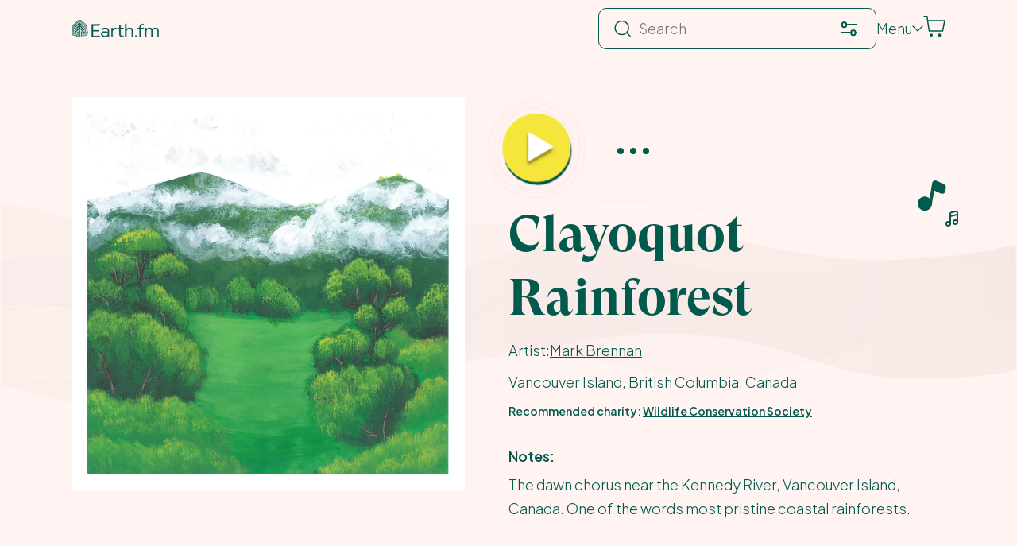

--- FILE ---
content_type: text/html; charset=UTF-8
request_url: https://earth.fm/recordings/clayoquot-rain-forest/
body_size: 32194
content:
<!DOCTYPE html><html lang="en"><head><meta charSet="utf-8"/><meta http-equiv="x-ua-compatible" content="ie=edge"/><meta name="viewport" content="width=device-width, initial-scale=1, shrink-to-fit=no"/><meta name="generator" content="Gatsby 5.15.0"/><meta name="theme-color" content="#025A4D"/><meta name="robots" content="index, follow, max-image-preview:large, max-snippet:-1, max-video-preview:-1" data-gatsby-head="true"/><meta property="og:locale" content="en_US" data-gatsby-head="true"/><meta property="og:type" content="article" data-gatsby-head="true"/><meta property="og:title" content="Clayoquot Rainforest - earth.fm" data-gatsby-head="true"/><meta property="og:description" content="The dawn chorus near the Kennedy River, Vancouver Island, Canada. One of the words most pristine coastal rainforests." data-gatsby-head="true"/><meta property="og:url" content="https://earth.fm/recordings/clayoquot-rain-forest/" data-gatsby-head="true"/><meta property="og:site_name" content="earth.fm" data-gatsby-head="true"/><meta property="article:modified_time" content="2024-06-05T12:05:37+00:00" data-gatsby-head="true"/><meta property="og:image" content="https://earth.fm/static/d62ab9101568f015cc7bfad7e05355de/288_Rainforest-soundscape-a-forest-in-the-clouds--scaled.jpg" data-gatsby-head="true"/><meta property="og:image:width" content="2560" data-gatsby-head="true"/><meta property="og:image:height" content="2560" data-gatsby-head="true"/><meta property="og:image:type" content="image/jpeg" data-gatsby-head="true"/><meta name="twitter:card" content="player" data-gatsby-head="true"/><meta name="twitter:site" content="@earth_fm_live" data-gatsby-head="true"/><meta name="twitter:label1" content="Est. reading time" data-gatsby-head="true"/><meta name="twitter:data1" content="1 minute" data-gatsby-head="true"/><meta name="twitter:title" content="Clayoquot Rainforest" data-gatsby-head="true"/><meta name="twitter:description" content="Listen to nature sounds, fall in love with the Earth - Earth.fm" data-gatsby-head="true"/><meta name="twitter:image" content="https://earth.fm/static/d62ab9101568f015cc7bfad7e05355de/869a6/288_Rainforest-soundscape-a-forest-in-the-clouds--scaled.jpg" data-gatsby-head="true"/><meta name="twitter:player" content="https://earth.fm/twitter-player/recordings/clayoquot-rain-forest/" data-gatsby-head="true"/><meta name="twitter:player:width" content="480" data-gatsby-head="true"/><meta name="twitter:player:height" content="155" data-gatsby-head="true"/><style data-href="/styles.51bcff19b1a6e9ae1453.css" data-identity="gatsby-global-css">@charset "UTF-8";:host,:root{--ol-background-color:#fff;--ol-accent-background-color:#f5f5f5;--ol-subtle-background-color:hsla(0,0%,50%,.25);--ol-partial-background-color:hsla(0,0%,100%,.75);--ol-foreground-color:#333;--ol-subtle-foreground-color:#666;--ol-brand-color:#0af}.ol-box{background-color:var(--ol-partial-background-color);border:1.5px solid var(--ol-background-color);border-radius:2px;box-sizing:border-box}.ol-mouse-position{position:absolute;right:8px;top:8px}.ol-scale-line{background:var(--ol-partial-background-color);border-radius:4px;bottom:8px;left:8px;padding:2px;position:absolute}.ol-scale-line-inner{border:1px solid var(--ol-subtle-foreground-color);border-top:none;color:var(--ol-foreground-color);font-size:10px;margin:1px;text-align:center;transition:all .25s;will-change:contents,width}.ol-scale-bar{bottom:8px;left:8px;position:absolute}.ol-scale-bar-inner{display:flex}.ol-scale-step-marker{background-color:var(--ol-foreground-color);float:right;height:15px;width:1px;z-index:10}.ol-scale-step-text{bottom:-5px;font-size:10px;z-index:11}.ol-scale-step-text,.ol-scale-text{color:var(--ol-foreground-color);position:absolute;text-shadow:-1.5px 0 var(--ol-partial-background-color),0 1.5px var(--ol-partial-background-color),1.5px 0 var(--ol-partial-background-color),0 -1.5px var(--ol-partial-background-color)}.ol-scale-text{bottom:25px;font-size:12px;text-align:center}.ol-scale-singlebar{border:1px solid var(--ol-foreground-color);box-sizing:border-box;height:10px;position:relative;z-index:9}.ol-scale-singlebar-even{background-color:var(--ol-subtle-foreground-color)}.ol-scale-singlebar-odd{background-color:var(--ol-background-color)}.ol-unsupported{display:none}.ol-unselectable,.ol-viewport{-webkit-touch-callout:none;-webkit-tap-highlight-color:transparent;-webkit-user-select:none;-moz-user-select:none;user-select:none}.ol-viewport canvas{all:unset;overflow:hidden}.ol-viewport{touch-action:pan-x pan-y}.ol-selectable{-webkit-touch-callout:default;-webkit-user-select:text;-moz-user-select:text;user-select:text}.ol-grabbing{cursor:grabbing}.ol-grab{cursor:move;cursor:grab}.ol-control{background-color:var(--ol-subtle-background-color);border-radius:4px;position:absolute}.ol-zoom{left:.5em;top:.5em}.ol-rotate{right:.5em;top:.5em;transition:opacity .25s linear,visibility 0s linear}.ol-rotate.ol-hidden{opacity:0;transition:opacity .25s linear,visibility 0s linear .25s;visibility:hidden}.ol-zoom-extent{left:.5em;top:4.643em}.ol-full-screen{right:.5em;top:.5em}.ol-control button{background-color:var(--ol-background-color);border:none;border-radius:2px;color:var(--ol-subtle-foreground-color);display:block;font-size:inherit;font-weight:700;height:1.375em;line-height:.4em;margin:1px;padding:0;text-align:center;text-decoration:none;width:1.375em}.ol-control button::-moz-focus-inner{border:none;padding:0}.ol-zoom-extent button{line-height:1.4em}.ol-compass{display:block;font-weight:400;will-change:transform}.ol-touch .ol-control button{font-size:1.5em}.ol-touch .ol-zoom-extent{top:5.5em}.ol-control button:focus,.ol-control button:hover{color:var(--ol-foreground-color);outline:1px solid var(--ol-subtle-foreground-color);text-decoration:none}.ol-zoom .ol-zoom-in{border-radius:2px 2px 0 0}.ol-zoom .ol-zoom-out{border-radius:0 0 2px 2px}.ol-attribution{align-items:center;bottom:.5em;display:flex;flex-flow:row-reverse;max-width:calc(100% - 1.3em);right:.5em;text-align:right}.ol-attribution a{color:var(--ol-subtle-foreground-color);text-decoration:none}.ol-attribution ul{color:var(--ol-foreground-color);font-size:12px;margin:0;padding:1px .5em;text-shadow:0 0 2px var(--ol-background-color)}.ol-attribution li{display:inline;list-style:none}.ol-attribution li:not(:last-child):after{content:" "}.ol-attribution img{max-height:2em;max-width:inherit;vertical-align:middle}.ol-attribution button{flex-shrink:0}.ol-attribution.ol-collapsed ul{display:none}.ol-attribution:not(.ol-collapsed){background:var(--ol-partial-background-color)}.ol-attribution.ol-uncollapsible{border-radius:4px 0 0;bottom:0;right:0}.ol-attribution.ol-uncollapsible img{margin-top:-.2em;max-height:1.6em}.ol-attribution.ol-uncollapsible button{display:none}.ol-zoomslider{height:200px;left:.5em;top:4.5em}.ol-zoomslider button{height:10px;position:relative}.ol-touch .ol-zoomslider{top:5.5em}.ol-overviewmap{bottom:.5em;left:.5em}.ol-overviewmap.ol-uncollapsible{border-radius:0 4px 0 0;bottom:0;left:0}.ol-overviewmap .ol-overviewmap-map,.ol-overviewmap button{display:block}.ol-overviewmap .ol-overviewmap-map{border:1px solid var(--ol-subtle-foreground-color);height:150px;width:150px}.ol-overviewmap:not(.ol-collapsed) button{bottom:0;left:0;position:absolute}.ol-overviewmap.ol-collapsed .ol-overviewmap-map,.ol-overviewmap.ol-uncollapsible button{display:none}.ol-overviewmap:not(.ol-collapsed){background:var(--ol-subtle-background-color)}.ol-overviewmap-box{border:1.5px dotted var(--ol-subtle-foreground-color)}.ol-overviewmap .ol-overviewmap-box:hover{cursor:move}

/*! modern-normalize v2.0.0 | MIT License | https://github.com/sindresorhus/modern-normalize */*,:after,:before{box-sizing:border-box}html{-webkit-text-size-adjust:100%;font-family:system-ui,Segoe UI,Roboto,Helvetica,Arial,sans-serif,Apple Color Emoji,Segoe UI Emoji;line-height:1.15;-moz-tab-size:4;-o-tab-size:4;tab-size:4}body{margin:0}hr{color:inherit;height:0}abbr[title]{-webkit-text-decoration:underline dotted;text-decoration:underline dotted}b,strong{font-weight:bolder}code,kbd,pre,samp{font-family:ui-monospace,SFMono-Regular,Consolas,Liberation Mono,Menlo,monospace;font-size:1em}small{font-size:80%}sub,sup{font-size:75%;line-height:0;position:relative;vertical-align:baseline}sub{bottom:-.25em}sup{top:-.5em}table{border-color:inherit;text-indent:0}button,input,optgroup,select,textarea{font-family:inherit;font-size:100%;line-height:1.15;margin:0}button,select{text-transform:none}[type=button],[type=reset],[type=submit],button{-webkit-appearance:button}::-moz-focus-inner{border-style:none;padding:0}:-moz-focusring{outline:1px dotted ButtonText}:-moz-ui-invalid{box-shadow:none}legend{padding:0}progress{vertical-align:baseline}::-webkit-inner-spin-button,::-webkit-outer-spin-button{height:auto}[type=search]{-webkit-appearance:textfield;outline-offset:-2px}::-webkit-search-decoration{-webkit-appearance:none}::-webkit-file-upload-button{-webkit-appearance:button;font:inherit}summary{display:list-item}.wp-block-archives{box-sizing:border-box}.wp-block-archives-dropdown label{display:block}.wp-block-avatar{line-height:0}.wp-block-avatar,.wp-block-avatar img{box-sizing:border-box}.wp-block-avatar.aligncenter{text-align:center}.wp-block-audio{box-sizing:border-box}.wp-block-audio figcaption{margin-bottom:1em;margin-top:.5em}.wp-block-audio audio{min-width:300px;width:100%}.wp-block-button__link{box-sizing:border-box;cursor:pointer;display:inline-block;text-align:center;word-break:break-word}.wp-block-button__link.aligncenter{text-align:center}.wp-block-button__link.alignright{text-align:right}:where(.wp-block-button__link){border-radius:9999px;box-shadow:none;padding:calc(.667em + 2px) calc(1.333em + 2px);text-decoration:none}.wp-block-button[style*=text-decoration] .wp-block-button__link{text-decoration:inherit}.wp-block-buttons>.wp-block-button.has-custom-width{max-width:none}.wp-block-buttons>.wp-block-button.has-custom-width .wp-block-button__link{width:100%}.wp-block-buttons>.wp-block-button.has-custom-font-size .wp-block-button__link{font-size:inherit}.wp-block-buttons>.wp-block-button.wp-block-button__width-25{width:calc(25% - var(--wp--style--block-gap, .5em)*.75)}.wp-block-buttons>.wp-block-button.wp-block-button__width-50{width:calc(50% - var(--wp--style--block-gap, .5em)*.5)}.wp-block-buttons>.wp-block-button.wp-block-button__width-75{width:calc(75% - var(--wp--style--block-gap, .5em)*.25)}.wp-block-buttons>.wp-block-button.wp-block-button__width-100{flex-basis:100%;width:100%}.wp-block-buttons.is-vertical>.wp-block-button.wp-block-button__width-25{width:25%}.wp-block-buttons.is-vertical>.wp-block-button.wp-block-button__width-50{width:50%}.wp-block-buttons.is-vertical>.wp-block-button.wp-block-button__width-75{width:75%}.wp-block-button.is-style-squared,.wp-block-button__link.wp-block-button.is-style-squared{border-radius:0}.wp-block-button.no-border-radius,.wp-block-button__link.no-border-radius{border-radius:0!important}.wp-block-button .wp-block-button__link:where(.is-style-outline),.wp-block-button:where(.is-style-outline)>.wp-block-button__link{border:2px solid;padding:.667em 1.333em}.wp-block-button .wp-block-button__link:where(.is-style-outline):not(.has-text-color),.wp-block-button:where(.is-style-outline)>.wp-block-button__link:not(.has-text-color){color:currentColor}.wp-block-button .wp-block-button__link:where(.is-style-outline):not(.has-background),.wp-block-button:where(.is-style-outline)>.wp-block-button__link:not(.has-background){background-color:transparent;background-image:none}.wp-block-button .wp-block-button__link:where(.has-border-color){border-width:initial}.wp-block-button .wp-block-button__link:where([style*=border-top-color]){border-top-width:medium}.wp-block-button .wp-block-button__link:where([style*=border-right-color]){border-right-width:medium}.wp-block-button .wp-block-button__link:where([style*=border-bottom-color]){border-bottom-width:medium}.wp-block-button .wp-block-button__link:where([style*=border-left-color]){border-left-width:medium}.wp-block-button .wp-block-button__link:where([style*=border-style]){border-width:initial}.wp-block-button .wp-block-button__link:where([style*=border-top-style]){border-top-width:medium}.wp-block-button .wp-block-button__link:where([style*=border-right-style]){border-right-width:medium}.wp-block-button .wp-block-button__link:where([style*=border-bottom-style]){border-bottom-width:medium}.wp-block-button .wp-block-button__link:where([style*=border-left-style]){border-left-width:medium}.wp-block-buttons.is-vertical{flex-direction:column}.wp-block-buttons.is-vertical>.wp-block-button:last-child{margin-bottom:0}.wp-block-buttons>.wp-block-button{display:inline-block;margin:0}.wp-block-buttons.is-content-justification-left{justify-content:flex-start}.wp-block-buttons.is-content-justification-left.is-vertical{align-items:flex-start}.wp-block-buttons.is-content-justification-center{justify-content:center}.wp-block-buttons.is-content-justification-center.is-vertical{align-items:center}.wp-block-buttons.is-content-justification-right{justify-content:flex-end}.wp-block-buttons.is-content-justification-right.is-vertical{align-items:flex-end}.wp-block-buttons.is-content-justification-space-between{justify-content:space-between}.wp-block-buttons.aligncenter{text-align:center}.wp-block-buttons:not(.is-content-justification-space-between,.is-content-justification-right,.is-content-justification-left,.is-content-justification-center) .wp-block-button.aligncenter{margin-left:auto;margin-right:auto;width:100%}.wp-block-buttons[style*=text-decoration] .wp-block-button,.wp-block-buttons[style*=text-decoration] .wp-block-button__link{text-decoration:inherit}.wp-block-buttons.has-custom-font-size .wp-block-button__link{font-size:inherit}.wp-block-button.aligncenter,.wp-block-calendar{text-align:center}.wp-block-calendar td,.wp-block-calendar th{border:1px solid;padding:.25em}.wp-block-calendar th{font-weight:400}.wp-block-calendar caption{background-color:inherit}.wp-block-calendar table{border-collapse:collapse;width:100%}.wp-block-calendar table:where(:not(.has-text-color)){color:#40464d}.wp-block-calendar table:where(:not(.has-text-color)) td,.wp-block-calendar table:where(:not(.has-text-color)) th{border-color:#ddd}.wp-block-calendar table.has-background th{background-color:inherit}.wp-block-calendar table.has-text-color th{color:inherit}:where(.wp-block-calendar table:not(.has-background) th){background:#ddd}.wp-block-categories{box-sizing:border-box}.wp-block-categories.alignleft{margin-right:2em}.wp-block-categories.alignright{margin-left:2em}.wp-block-categories.wp-block-categories-dropdown.aligncenter{text-align:center}.wp-block-code{box-sizing:border-box}.wp-block-code code{display:block;font-family:inherit;overflow-wrap:break-word;white-space:pre-wrap}.wp-block-columns{align-items:normal!important;box-sizing:border-box;display:flex;flex-wrap:wrap!important}@media (min-width:782px){.wp-block-columns{flex-wrap:nowrap!important}}.wp-block-columns.are-vertically-aligned-top{align-items:flex-start}.wp-block-columns.are-vertically-aligned-center{align-items:center}.wp-block-columns.are-vertically-aligned-bottom{align-items:flex-end}@media (max-width:781px){.wp-block-columns:not(.is-not-stacked-on-mobile)>.wp-block-column{flex-basis:100%!important}}@media (min-width:782px){.wp-block-columns:not(.is-not-stacked-on-mobile)>.wp-block-column{flex-basis:0;flex-grow:1}.wp-block-columns:not(.is-not-stacked-on-mobile)>.wp-block-column[style*=flex-basis]{flex-grow:0}}.wp-block-columns.is-not-stacked-on-mobile{flex-wrap:nowrap!important}.wp-block-columns.is-not-stacked-on-mobile>.wp-block-column{flex-basis:0;flex-grow:1}.wp-block-columns.is-not-stacked-on-mobile>.wp-block-column[style*=flex-basis]{flex-grow:0}:where(.wp-block-columns){margin-bottom:1.75em}:where(.wp-block-columns.has-background){padding:1.25em 2.375em}.wp-block-column{flex-grow:1;min-width:0;overflow-wrap:break-word;word-break:break-word}.wp-block-column.is-vertically-aligned-top{align-self:flex-start}.wp-block-column.is-vertically-aligned-center{align-self:center}.wp-block-column.is-vertically-aligned-bottom{align-self:flex-end}.wp-block-column.is-vertically-aligned-stretch{align-self:stretch}.wp-block-column.is-vertically-aligned-bottom,.wp-block-column.is-vertically-aligned-center,.wp-block-column.is-vertically-aligned-top{width:100%}.wp-block-post-comments{box-sizing:border-box}.wp-block-post-comments .alignleft{float:left}.wp-block-post-comments .alignright{float:right}.wp-block-post-comments .navigation:after{clear:both;content:"";display:table}.wp-block-post-comments .commentlist{clear:both;list-style:none;margin:0;padding:0}.wp-block-post-comments .commentlist .comment{min-height:2.25em;padding-left:3.25em}.wp-block-post-comments .commentlist .comment p{font-size:1em;line-height:1.8;margin:1em 0}.wp-block-post-comments .commentlist .children{list-style:none;margin:0;padding:0}.wp-block-post-comments .comment-author{line-height:1.5}.wp-block-post-comments .comment-author .avatar{border-radius:1.5em;display:block;float:left;height:2.5em;margin-right:.75em;margin-top:.5em;width:2.5em}.wp-block-post-comments .comment-author cite{font-style:normal}.wp-block-post-comments .comment-meta{font-size:.875em;line-height:1.5}.wp-block-post-comments .comment-meta b{font-weight:400}.wp-block-post-comments .comment-meta .comment-awaiting-moderation{display:block;margin-bottom:1em;margin-top:1em}.wp-block-post-comments .comment-body .commentmetadata{font-size:.875em}.wp-block-post-comments .comment-form-author label,.wp-block-post-comments .comment-form-comment label,.wp-block-post-comments .comment-form-email label,.wp-block-post-comments .comment-form-url label{display:block;margin-bottom:.25em}.wp-block-post-comments .comment-form input:not([type=submit]):not([type=checkbox]),.wp-block-post-comments .comment-form textarea{box-sizing:border-box;display:block;width:100%}.wp-block-post-comments .comment-form-cookies-consent{display:flex;gap:.25em}.wp-block-post-comments .comment-form-cookies-consent #wp-comment-cookies-consent{margin-top:.35em}.wp-block-post-comments .comment-reply-title{margin-bottom:0}.wp-block-post-comments .comment-reply-title :where(small){font-size:var(--wp--preset--font-size--medium,smaller);margin-left:.5em}.wp-block-post-comments .reply{font-size:.875em;margin-bottom:1.4em}.wp-block-post-comments input:not([type=submit]),.wp-block-post-comments textarea{border:1px solid #949494;font-family:inherit;font-size:1em}.wp-block-post-comments input:not([type=submit]):not([type=checkbox]),.wp-block-post-comments textarea{padding:calc(.667em + 2px)}:where(.wp-block-post-comments input[type=submit]){border:none}.wp-block-comments-pagination>.wp-block-comments-pagination-next,.wp-block-comments-pagination>.wp-block-comments-pagination-numbers,.wp-block-comments-pagination>.wp-block-comments-pagination-previous{margin-bottom:.5em;margin-right:.5em}.wp-block-comments-pagination>.wp-block-comments-pagination-next:last-child,.wp-block-comments-pagination>.wp-block-comments-pagination-numbers:last-child,.wp-block-comments-pagination>.wp-block-comments-pagination-previous:last-child{margin-right:0}.wp-block-comments-pagination .wp-block-comments-pagination-previous-arrow{display:inline-block;margin-right:1ch}.wp-block-comments-pagination .wp-block-comments-pagination-previous-arrow:not(.is-arrow-chevron){transform:scaleX(1)}.wp-block-comments-pagination .wp-block-comments-pagination-next-arrow{display:inline-block;margin-left:1ch}.wp-block-comments-pagination .wp-block-comments-pagination-next-arrow:not(.is-arrow-chevron){transform:scaleX(1)}.wp-block-comments-pagination.aligncenter{justify-content:center}.wp-block-comment-template{box-sizing:border-box;list-style:none;margin-bottom:0;max-width:100%;padding:0}.wp-block-comment-template li{clear:both}.wp-block-comment-template ol{list-style:none;margin-bottom:0;max-width:100%;padding-left:2rem}.wp-block-comment-template.alignleft{float:left}.wp-block-comment-template.aligncenter{margin-left:auto;margin-right:auto;width:-moz-fit-content;width:fit-content}.wp-block-comment-template.alignright{float:right}:where(.wp-block-cover-image,.wp-block-cover){min-height:430px;padding:1em}.wp-block-cover,.wp-block-cover-image{align-items:center;background-position:50%;box-sizing:border-box;display:flex;justify-content:center;overflow:hidden;overflow:clip;position:relative}.wp-block-cover .has-background-dim:not([class*=-background-color]),.wp-block-cover-image .has-background-dim:not([class*=-background-color]),.wp-block-cover-image.has-background-dim:not([class*=-background-color]),.wp-block-cover.has-background-dim:not([class*=-background-color]){background-color:#000}.wp-block-cover .has-background-dim.has-background-gradient,.wp-block-cover-image .has-background-dim.has-background-gradient{background-color:transparent}.wp-block-cover-image.has-background-dim:before,.wp-block-cover.has-background-dim:before{background-color:inherit;content:""}.wp-block-cover .wp-block-cover__background,.wp-block-cover .wp-block-cover__gradient-background,.wp-block-cover-image .wp-block-cover__background,.wp-block-cover-image .wp-block-cover__gradient-background,.wp-block-cover-image.has-background-dim:not(.has-background-gradient):before,.wp-block-cover.has-background-dim:not(.has-background-gradient):before{bottom:0;left:0;opacity:.5;position:absolute;right:0;top:0;z-index:1}.wp-block-cover-image.has-background-dim.has-background-dim-10 .wp-block-cover__background,.wp-block-cover-image.has-background-dim.has-background-dim-10 .wp-block-cover__gradient-background,.wp-block-cover-image.has-background-dim.has-background-dim-10:not(.has-background-gradient):before,.wp-block-cover.has-background-dim.has-background-dim-10 .wp-block-cover__background,.wp-block-cover.has-background-dim.has-background-dim-10 .wp-block-cover__gradient-background,.wp-block-cover.has-background-dim.has-background-dim-10:not(.has-background-gradient):before{opacity:.1}.wp-block-cover-image.has-background-dim.has-background-dim-20 .wp-block-cover__background,.wp-block-cover-image.has-background-dim.has-background-dim-20 .wp-block-cover__gradient-background,.wp-block-cover-image.has-background-dim.has-background-dim-20:not(.has-background-gradient):before,.wp-block-cover.has-background-dim.has-background-dim-20 .wp-block-cover__background,.wp-block-cover.has-background-dim.has-background-dim-20 .wp-block-cover__gradient-background,.wp-block-cover.has-background-dim.has-background-dim-20:not(.has-background-gradient):before{opacity:.2}.wp-block-cover-image.has-background-dim.has-background-dim-30 .wp-block-cover__background,.wp-block-cover-image.has-background-dim.has-background-dim-30 .wp-block-cover__gradient-background,.wp-block-cover-image.has-background-dim.has-background-dim-30:not(.has-background-gradient):before,.wp-block-cover.has-background-dim.has-background-dim-30 .wp-block-cover__background,.wp-block-cover.has-background-dim.has-background-dim-30 .wp-block-cover__gradient-background,.wp-block-cover.has-background-dim.has-background-dim-30:not(.has-background-gradient):before{opacity:.3}.wp-block-cover-image.has-background-dim.has-background-dim-40 .wp-block-cover__background,.wp-block-cover-image.has-background-dim.has-background-dim-40 .wp-block-cover__gradient-background,.wp-block-cover-image.has-background-dim.has-background-dim-40:not(.has-background-gradient):before,.wp-block-cover.has-background-dim.has-background-dim-40 .wp-block-cover__background,.wp-block-cover.has-background-dim.has-background-dim-40 .wp-block-cover__gradient-background,.wp-block-cover.has-background-dim.has-background-dim-40:not(.has-background-gradient):before{opacity:.4}.wp-block-cover-image.has-background-dim.has-background-dim-50 .wp-block-cover__background,.wp-block-cover-image.has-background-dim.has-background-dim-50 .wp-block-cover__gradient-background,.wp-block-cover-image.has-background-dim.has-background-dim-50:not(.has-background-gradient):before,.wp-block-cover.has-background-dim.has-background-dim-50 .wp-block-cover__background,.wp-block-cover.has-background-dim.has-background-dim-50 .wp-block-cover__gradient-background,.wp-block-cover.has-background-dim.has-background-dim-50:not(.has-background-gradient):before{opacity:.5}.wp-block-cover-image.has-background-dim.has-background-dim-60 .wp-block-cover__background,.wp-block-cover-image.has-background-dim.has-background-dim-60 .wp-block-cover__gradient-background,.wp-block-cover-image.has-background-dim.has-background-dim-60:not(.has-background-gradient):before,.wp-block-cover.has-background-dim.has-background-dim-60 .wp-block-cover__background,.wp-block-cover.has-background-dim.has-background-dim-60 .wp-block-cover__gradient-background,.wp-block-cover.has-background-dim.has-background-dim-60:not(.has-background-gradient):before{opacity:.6}.wp-block-cover-image.has-background-dim.has-background-dim-70 .wp-block-cover__background,.wp-block-cover-image.has-background-dim.has-background-dim-70 .wp-block-cover__gradient-background,.wp-block-cover-image.has-background-dim.has-background-dim-70:not(.has-background-gradient):before,.wp-block-cover.has-background-dim.has-background-dim-70 .wp-block-cover__background,.wp-block-cover.has-background-dim.has-background-dim-70 .wp-block-cover__gradient-background,.wp-block-cover.has-background-dim.has-background-dim-70:not(.has-background-gradient):before{opacity:.7}.wp-block-cover-image.has-background-dim.has-background-dim-80 .wp-block-cover__background,.wp-block-cover-image.has-background-dim.has-background-dim-80 .wp-block-cover__gradient-background,.wp-block-cover-image.has-background-dim.has-background-dim-80:not(.has-background-gradient):before,.wp-block-cover.has-background-dim.has-background-dim-80 .wp-block-cover__background,.wp-block-cover.has-background-dim.has-background-dim-80 .wp-block-cover__gradient-background,.wp-block-cover.has-background-dim.has-background-dim-80:not(.has-background-gradient):before{opacity:.8}.wp-block-cover-image.has-background-dim.has-background-dim-90 .wp-block-cover__background,.wp-block-cover-image.has-background-dim.has-background-dim-90 .wp-block-cover__gradient-background,.wp-block-cover-image.has-background-dim.has-background-dim-90:not(.has-background-gradient):before,.wp-block-cover.has-background-dim.has-background-dim-90 .wp-block-cover__background,.wp-block-cover.has-background-dim.has-background-dim-90 .wp-block-cover__gradient-background,.wp-block-cover.has-background-dim.has-background-dim-90:not(.has-background-gradient):before{opacity:.9}.wp-block-cover-image.has-background-dim.has-background-dim-100 .wp-block-cover__background,.wp-block-cover-image.has-background-dim.has-background-dim-100 .wp-block-cover__gradient-background,.wp-block-cover-image.has-background-dim.has-background-dim-100:not(.has-background-gradient):before,.wp-block-cover.has-background-dim.has-background-dim-100 .wp-block-cover__background,.wp-block-cover.has-background-dim.has-background-dim-100 .wp-block-cover__gradient-background,.wp-block-cover.has-background-dim.has-background-dim-100:not(.has-background-gradient):before{opacity:1}.wp-block-cover .wp-block-cover__background.has-background-dim.has-background-dim-0,.wp-block-cover .wp-block-cover__gradient-background.has-background-dim.has-background-dim-0,.wp-block-cover-image .wp-block-cover__background.has-background-dim.has-background-dim-0,.wp-block-cover-image .wp-block-cover__gradient-background.has-background-dim.has-background-dim-0{opacity:0}.wp-block-cover .wp-block-cover__background.has-background-dim.has-background-dim-10,.wp-block-cover .wp-block-cover__gradient-background.has-background-dim.has-background-dim-10,.wp-block-cover-image .wp-block-cover__background.has-background-dim.has-background-dim-10,.wp-block-cover-image .wp-block-cover__gradient-background.has-background-dim.has-background-dim-10{opacity:.1}.wp-block-cover .wp-block-cover__background.has-background-dim.has-background-dim-20,.wp-block-cover .wp-block-cover__gradient-background.has-background-dim.has-background-dim-20,.wp-block-cover-image .wp-block-cover__background.has-background-dim.has-background-dim-20,.wp-block-cover-image .wp-block-cover__gradient-background.has-background-dim.has-background-dim-20{opacity:.2}.wp-block-cover .wp-block-cover__background.has-background-dim.has-background-dim-30,.wp-block-cover .wp-block-cover__gradient-background.has-background-dim.has-background-dim-30,.wp-block-cover-image .wp-block-cover__background.has-background-dim.has-background-dim-30,.wp-block-cover-image .wp-block-cover__gradient-background.has-background-dim.has-background-dim-30{opacity:.3}.wp-block-cover .wp-block-cover__background.has-background-dim.has-background-dim-40,.wp-block-cover .wp-block-cover__gradient-background.has-background-dim.has-background-dim-40,.wp-block-cover-image .wp-block-cover__background.has-background-dim.has-background-dim-40,.wp-block-cover-image .wp-block-cover__gradient-background.has-background-dim.has-background-dim-40{opacity:.4}.wp-block-cover .wp-block-cover__background.has-background-dim.has-background-dim-50,.wp-block-cover .wp-block-cover__gradient-background.has-background-dim.has-background-dim-50,.wp-block-cover-image .wp-block-cover__background.has-background-dim.has-background-dim-50,.wp-block-cover-image .wp-block-cover__gradient-background.has-background-dim.has-background-dim-50{opacity:.5}.wp-block-cover .wp-block-cover__background.has-background-dim.has-background-dim-60,.wp-block-cover .wp-block-cover__gradient-background.has-background-dim.has-background-dim-60,.wp-block-cover-image .wp-block-cover__background.has-background-dim.has-background-dim-60,.wp-block-cover-image .wp-block-cover__gradient-background.has-background-dim.has-background-dim-60{opacity:.6}.wp-block-cover .wp-block-cover__background.has-background-dim.has-background-dim-70,.wp-block-cover .wp-block-cover__gradient-background.has-background-dim.has-background-dim-70,.wp-block-cover-image .wp-block-cover__background.has-background-dim.has-background-dim-70,.wp-block-cover-image .wp-block-cover__gradient-background.has-background-dim.has-background-dim-70{opacity:.7}.wp-block-cover .wp-block-cover__background.has-background-dim.has-background-dim-80,.wp-block-cover .wp-block-cover__gradient-background.has-background-dim.has-background-dim-80,.wp-block-cover-image .wp-block-cover__background.has-background-dim.has-background-dim-80,.wp-block-cover-image .wp-block-cover__gradient-background.has-background-dim.has-background-dim-80{opacity:.8}.wp-block-cover .wp-block-cover__background.has-background-dim.has-background-dim-90,.wp-block-cover .wp-block-cover__gradient-background.has-background-dim.has-background-dim-90,.wp-block-cover-image .wp-block-cover__background.has-background-dim.has-background-dim-90,.wp-block-cover-image .wp-block-cover__gradient-background.has-background-dim.has-background-dim-90{opacity:.9}.wp-block-cover .wp-block-cover__background.has-background-dim.has-background-dim-100,.wp-block-cover .wp-block-cover__gradient-background.has-background-dim.has-background-dim-100,.wp-block-cover-image .wp-block-cover__background.has-background-dim.has-background-dim-100,.wp-block-cover-image .wp-block-cover__gradient-background.has-background-dim.has-background-dim-100{opacity:1}.wp-block-cover-image.alignleft,.wp-block-cover-image.alignright,.wp-block-cover.alignleft,.wp-block-cover.alignright{max-width:420px;width:100%}.wp-block-cover-image:after,.wp-block-cover:after{content:"";display:block;font-size:0;min-height:inherit}@supports (position:sticky){.wp-block-cover-image:after,.wp-block-cover:after{content:none}}.wp-block-cover-image.aligncenter,.wp-block-cover-image.alignleft,.wp-block-cover-image.alignright,.wp-block-cover.aligncenter,.wp-block-cover.alignleft,.wp-block-cover.alignright{display:flex}.wp-block-cover .wp-block-cover__inner-container,.wp-block-cover-image .wp-block-cover__inner-container{color:inherit;width:100%;z-index:1}.wp-block-cover h1:where(:not(.has-text-color)),.wp-block-cover h2:where(:not(.has-text-color)),.wp-block-cover h3:where(:not(.has-text-color)),.wp-block-cover h4:where(:not(.has-text-color)),.wp-block-cover h5:where(:not(.has-text-color)),.wp-block-cover h6:where(:not(.has-text-color)),.wp-block-cover p:where(:not(.has-text-color)),.wp-block-cover-image h1:where(:not(.has-text-color)),.wp-block-cover-image h2:where(:not(.has-text-color)),.wp-block-cover-image h3:where(:not(.has-text-color)),.wp-block-cover-image h4:where(:not(.has-text-color)),.wp-block-cover-image h5:where(:not(.has-text-color)),.wp-block-cover-image h6:where(:not(.has-text-color)),.wp-block-cover-image p:where(:not(.has-text-color)){color:inherit}.wp-block-cover-image.is-position-top-left,.wp-block-cover.is-position-top-left{align-items:flex-start;justify-content:flex-start}.wp-block-cover-image.is-position-top-center,.wp-block-cover.is-position-top-center{align-items:flex-start;justify-content:center}.wp-block-cover-image.is-position-top-right,.wp-block-cover.is-position-top-right{align-items:flex-start;justify-content:flex-end}.wp-block-cover-image.is-position-center-left,.wp-block-cover.is-position-center-left{align-items:center;justify-content:flex-start}.wp-block-cover-image.is-position-center-center,.wp-block-cover.is-position-center-center{align-items:center;justify-content:center}.wp-block-cover-image.is-position-center-right,.wp-block-cover.is-position-center-right{align-items:center;justify-content:flex-end}.wp-block-cover-image.is-position-bottom-left,.wp-block-cover.is-position-bottom-left{align-items:flex-end;justify-content:flex-start}.wp-block-cover-image.is-position-bottom-center,.wp-block-cover.is-position-bottom-center{align-items:flex-end;justify-content:center}.wp-block-cover-image.is-position-bottom-right,.wp-block-cover.is-position-bottom-right{align-items:flex-end;justify-content:flex-end}.wp-block-cover-image.has-custom-content-position.has-custom-content-position .wp-block-cover__inner-container,.wp-block-cover.has-custom-content-position.has-custom-content-position .wp-block-cover__inner-container{margin:0}.wp-block-cover-image.has-custom-content-position.has-custom-content-position.is-position-bottom-left .wp-block-cover__inner-container,.wp-block-cover-image.has-custom-content-position.has-custom-content-position.is-position-bottom-right .wp-block-cover__inner-container,.wp-block-cover-image.has-custom-content-position.has-custom-content-position.is-position-center-left .wp-block-cover__inner-container,.wp-block-cover-image.has-custom-content-position.has-custom-content-position.is-position-center-right .wp-block-cover__inner-container,.wp-block-cover-image.has-custom-content-position.has-custom-content-position.is-position-top-left .wp-block-cover__inner-container,.wp-block-cover-image.has-custom-content-position.has-custom-content-position.is-position-top-right .wp-block-cover__inner-container,.wp-block-cover.has-custom-content-position.has-custom-content-position.is-position-bottom-left .wp-block-cover__inner-container,.wp-block-cover.has-custom-content-position.has-custom-content-position.is-position-bottom-right .wp-block-cover__inner-container,.wp-block-cover.has-custom-content-position.has-custom-content-position.is-position-center-left .wp-block-cover__inner-container,.wp-block-cover.has-custom-content-position.has-custom-content-position.is-position-center-right .wp-block-cover__inner-container,.wp-block-cover.has-custom-content-position.has-custom-content-position.is-position-top-left .wp-block-cover__inner-container,.wp-block-cover.has-custom-content-position.has-custom-content-position.is-position-top-right .wp-block-cover__inner-container{margin:0;width:auto}.wp-block-cover .wp-block-cover__image-background,.wp-block-cover video.wp-block-cover__video-background,.wp-block-cover-image .wp-block-cover__image-background,.wp-block-cover-image video.wp-block-cover__video-background{border:none;bottom:0;box-shadow:none;height:100%;left:0;margin:0;max-height:none;max-width:none;-o-object-fit:cover;object-fit:cover;outline:none;padding:0;position:absolute;right:0;top:0;width:100%}.wp-block-cover-image.has-parallax,.wp-block-cover.has-parallax,.wp-block-cover__image-background.has-parallax,video.wp-block-cover__video-background.has-parallax{background-attachment:fixed;background-repeat:no-repeat;background-size:cover}@supports (-webkit-touch-callout:inherit){.wp-block-cover-image.has-parallax,.wp-block-cover.has-parallax,.wp-block-cover__image-background.has-parallax,video.wp-block-cover__video-background.has-parallax{background-attachment:scroll}}@media (prefers-reduced-motion:reduce){.wp-block-cover-image.has-parallax,.wp-block-cover.has-parallax,.wp-block-cover__image-background.has-parallax,video.wp-block-cover__video-background.has-parallax{background-attachment:scroll}}.wp-block-cover-image.is-repeated,.wp-block-cover.is-repeated,.wp-block-cover__image-background.is-repeated,video.wp-block-cover__video-background.is-repeated{background-repeat:repeat;background-size:auto}.wp-block-cover__image-background,.wp-block-cover__video-background{z-index:0}.wp-block-cover-image-text,.wp-block-cover-image-text a,.wp-block-cover-image-text a:active,.wp-block-cover-image-text a:focus,.wp-block-cover-image-text a:hover,.wp-block-cover-text,.wp-block-cover-text a,.wp-block-cover-text a:active,.wp-block-cover-text a:focus,.wp-block-cover-text a:hover,section.wp-block-cover-image h2,section.wp-block-cover-image h2 a,section.wp-block-cover-image h2 a:active,section.wp-block-cover-image h2 a:focus,section.wp-block-cover-image h2 a:hover{color:#fff}.wp-block-cover-image .wp-block-cover.has-left-content{justify-content:flex-start}.wp-block-cover-image .wp-block-cover.has-right-content{justify-content:flex-end}.wp-block-cover-image.has-left-content .wp-block-cover-image-text,.wp-block-cover.has-left-content .wp-block-cover-text,section.wp-block-cover-image.has-left-content>h2{margin-left:0;text-align:left}.wp-block-cover-image.has-right-content .wp-block-cover-image-text,.wp-block-cover.has-right-content .wp-block-cover-text,section.wp-block-cover-image.has-right-content>h2{margin-right:0;text-align:right}.wp-block-cover .wp-block-cover-text,.wp-block-cover-image .wp-block-cover-image-text,section.wp-block-cover-image>h2{font-size:2em;line-height:1.25;margin-bottom:0;max-width:840px;padding:.44em;text-align:center;z-index:1}:where(.wp-block-cover-image:not(.has-text-color)),:where(.wp-block-cover:not(.has-text-color)){color:#fff}:where(.wp-block-cover-image.is-light:not(.has-text-color)),:where(.wp-block-cover.is-light:not(.has-text-color)){color:#000}.wp-block-details{box-sizing:border-box}.wp-block-details summary{cursor:pointer}.wp-block-embed.alignleft,.wp-block-embed.alignright,.wp-block[data-align=left]>[data-type="core/embed"],.wp-block[data-align=right]>[data-type="core/embed"]{max-width:360px;width:100%}.wp-block-embed.alignleft .wp-block-embed__wrapper,.wp-block-embed.alignright .wp-block-embed__wrapper,.wp-block[data-align=left]>[data-type="core/embed"] .wp-block-embed__wrapper,.wp-block[data-align=right]>[data-type="core/embed"] .wp-block-embed__wrapper{min-width:280px}.wp-block-cover .wp-block-embed{min-height:240px;min-width:320px}.wp-block-embed{overflow-wrap:break-word}.wp-block-embed figcaption{margin-bottom:1em;margin-top:.5em}.wp-block-embed iframe{max-width:100%}.wp-block-embed__wrapper{position:relative}.wp-embed-responsive .wp-has-aspect-ratio .wp-block-embed__wrapper:before{content:"";display:block;padding-top:50%}.wp-embed-responsive .wp-has-aspect-ratio iframe{bottom:0;height:100%;left:0;position:absolute;right:0;top:0;width:100%}.wp-embed-responsive .wp-embed-aspect-21-9 .wp-block-embed__wrapper:before{padding-top:42.85%}.wp-embed-responsive .wp-embed-aspect-18-9 .wp-block-embed__wrapper:before{padding-top:50%}.wp-embed-responsive .wp-embed-aspect-16-9 .wp-block-embed__wrapper:before{padding-top:56.25%}.wp-embed-responsive .wp-embed-aspect-4-3 .wp-block-embed__wrapper:before{padding-top:75%}.wp-embed-responsive .wp-embed-aspect-1-1 .wp-block-embed__wrapper:before{padding-top:100%}.wp-embed-responsive .wp-embed-aspect-9-16 .wp-block-embed__wrapper:before{padding-top:177.77%}.wp-embed-responsive .wp-embed-aspect-1-2 .wp-block-embed__wrapper:before{padding-top:200%}.wp-block-file{box-sizing:border-box}.wp-block-file:not(.wp-element-button){font-size:.8em}.wp-block-file.aligncenter{text-align:center}.wp-block-file.alignright{text-align:right}.wp-block-file *+.wp-block-file__button{margin-left:.75em}:where(.wp-block-file){margin-bottom:1.5em}.wp-block-file__embed{margin-bottom:1em}:where(.wp-block-file__button){border-radius:2em;display:inline-block;padding:.5em 1em}:where(.wp-block-file__button):is(a):active,:where(.wp-block-file__button):is(a):focus,:where(.wp-block-file__button):is(a):hover,:where(.wp-block-file__button):is(a):visited{box-shadow:none;color:#fff;opacity:.85;text-decoration:none}.wp-block-form-input__label{display:flex;flex-direction:column;gap:.25em;margin-bottom:.5em;width:100%}.wp-block-form-input__label.is-label-inline{align-items:center;flex-direction:row;gap:.5em}.wp-block-form-input__label.is-label-inline .wp-block-form-input__label-content{margin-bottom:.5em}.wp-block-form-input__label:has(input[type=checkbox]){flex-direction:row-reverse;width:-moz-fit-content;width:fit-content}.wp-block-form-input__label-content{width:-moz-fit-content;width:fit-content}.wp-block-form-input__input{font-size:1em;margin-bottom:.5em;padding:0 .5em}.wp-block-form-input__input[type=date],.wp-block-form-input__input[type=datetime-local],.wp-block-form-input__input[type=datetime],.wp-block-form-input__input[type=email],.wp-block-form-input__input[type=month],.wp-block-form-input__input[type=number],.wp-block-form-input__input[type=password],.wp-block-form-input__input[type=search],.wp-block-form-input__input[type=tel],.wp-block-form-input__input[type=text],.wp-block-form-input__input[type=time],.wp-block-form-input__input[type=url],.wp-block-form-input__input[type=week]{border:1px solid;line-height:2;min-height:2em}textarea.wp-block-form-input__input{min-height:10em}.blocks-gallery-grid:not(.has-nested-images),.wp-block-gallery:not(.has-nested-images){display:flex;flex-wrap:wrap;list-style-type:none;margin:0;padding:0}.blocks-gallery-grid:not(.has-nested-images) .blocks-gallery-image,.blocks-gallery-grid:not(.has-nested-images) .blocks-gallery-item,.wp-block-gallery:not(.has-nested-images) .blocks-gallery-image,.wp-block-gallery:not(.has-nested-images) .blocks-gallery-item{display:flex;flex-direction:column;flex-grow:1;justify-content:center;margin:0 1em 1em 0;position:relative;width:calc(50% - 1em)}.blocks-gallery-grid:not(.has-nested-images) .blocks-gallery-image:nth-of-type(2n),.blocks-gallery-grid:not(.has-nested-images) .blocks-gallery-item:nth-of-type(2n),.wp-block-gallery:not(.has-nested-images) .blocks-gallery-image:nth-of-type(2n),.wp-block-gallery:not(.has-nested-images) .blocks-gallery-item:nth-of-type(2n){margin-right:0}.blocks-gallery-grid:not(.has-nested-images) .blocks-gallery-image figure,.blocks-gallery-grid:not(.has-nested-images) .blocks-gallery-item figure,.wp-block-gallery:not(.has-nested-images) .blocks-gallery-image figure,.wp-block-gallery:not(.has-nested-images) .blocks-gallery-item figure{align-items:flex-end;display:flex;height:100%;justify-content:flex-start;margin:0}.blocks-gallery-grid:not(.has-nested-images) .blocks-gallery-image img,.blocks-gallery-grid:not(.has-nested-images) .blocks-gallery-item img,.wp-block-gallery:not(.has-nested-images) .blocks-gallery-image img,.wp-block-gallery:not(.has-nested-images) .blocks-gallery-item img{display:block;height:auto;max-width:100%;width:auto}.blocks-gallery-grid:not(.has-nested-images) .blocks-gallery-image figcaption,.blocks-gallery-grid:not(.has-nested-images) .blocks-gallery-item figcaption,.wp-block-gallery:not(.has-nested-images) .blocks-gallery-image figcaption,.wp-block-gallery:not(.has-nested-images) .blocks-gallery-item figcaption{background:linear-gradient(0deg,rgba(0,0,0,.7),rgba(0,0,0,.3) 70%,transparent);bottom:0;box-sizing:border-box;color:#fff;font-size:.8em;margin:0;max-height:100%;overflow:auto;padding:3em .77em .7em;position:absolute;text-align:center;width:100%;z-index:2}.blocks-gallery-grid:not(.has-nested-images) .blocks-gallery-image figcaption img,.blocks-gallery-grid:not(.has-nested-images) .blocks-gallery-item figcaption img,.wp-block-gallery:not(.has-nested-images) .blocks-gallery-image figcaption img,.wp-block-gallery:not(.has-nested-images) .blocks-gallery-item figcaption img{display:inline}.blocks-gallery-grid:not(.has-nested-images) figcaption,.wp-block-gallery:not(.has-nested-images) figcaption{flex-grow:1}.blocks-gallery-grid:not(.has-nested-images).is-cropped .blocks-gallery-image a,.blocks-gallery-grid:not(.has-nested-images).is-cropped .blocks-gallery-image img,.blocks-gallery-grid:not(.has-nested-images).is-cropped .blocks-gallery-item a,.blocks-gallery-grid:not(.has-nested-images).is-cropped .blocks-gallery-item img,.wp-block-gallery:not(.has-nested-images).is-cropped .blocks-gallery-image a,.wp-block-gallery:not(.has-nested-images).is-cropped .blocks-gallery-image img,.wp-block-gallery:not(.has-nested-images).is-cropped .blocks-gallery-item a,.wp-block-gallery:not(.has-nested-images).is-cropped .blocks-gallery-item img{flex:1 1;height:100%;-o-object-fit:cover;object-fit:cover;width:100%}.blocks-gallery-grid:not(.has-nested-images).columns-1 .blocks-gallery-image,.blocks-gallery-grid:not(.has-nested-images).columns-1 .blocks-gallery-item,.wp-block-gallery:not(.has-nested-images).columns-1 .blocks-gallery-image,.wp-block-gallery:not(.has-nested-images).columns-1 .blocks-gallery-item{margin-right:0;width:100%}@media (min-width:600px){.blocks-gallery-grid:not(.has-nested-images).columns-3 .blocks-gallery-image,.blocks-gallery-grid:not(.has-nested-images).columns-3 .blocks-gallery-item,.wp-block-gallery:not(.has-nested-images).columns-3 .blocks-gallery-image,.wp-block-gallery:not(.has-nested-images).columns-3 .blocks-gallery-item{margin-right:1em;width:calc(33.33333% - .66667em)}.blocks-gallery-grid:not(.has-nested-images).columns-4 .blocks-gallery-image,.blocks-gallery-grid:not(.has-nested-images).columns-4 .blocks-gallery-item,.wp-block-gallery:not(.has-nested-images).columns-4 .blocks-gallery-image,.wp-block-gallery:not(.has-nested-images).columns-4 .blocks-gallery-item{margin-right:1em;width:calc(25% - .75em)}.blocks-gallery-grid:not(.has-nested-images).columns-5 .blocks-gallery-image,.blocks-gallery-grid:not(.has-nested-images).columns-5 .blocks-gallery-item,.wp-block-gallery:not(.has-nested-images).columns-5 .blocks-gallery-image,.wp-block-gallery:not(.has-nested-images).columns-5 .blocks-gallery-item{margin-right:1em;width:calc(20% - .8em)}.blocks-gallery-grid:not(.has-nested-images).columns-6 .blocks-gallery-image,.blocks-gallery-grid:not(.has-nested-images).columns-6 .blocks-gallery-item,.wp-block-gallery:not(.has-nested-images).columns-6 .blocks-gallery-image,.wp-block-gallery:not(.has-nested-images).columns-6 .blocks-gallery-item{margin-right:1em;width:calc(16.66667% - .83333em)}.blocks-gallery-grid:not(.has-nested-images).columns-7 .blocks-gallery-image,.blocks-gallery-grid:not(.has-nested-images).columns-7 .blocks-gallery-item,.wp-block-gallery:not(.has-nested-images).columns-7 .blocks-gallery-image,.wp-block-gallery:not(.has-nested-images).columns-7 .blocks-gallery-item{margin-right:1em;width:calc(14.28571% - .85714em)}.blocks-gallery-grid:not(.has-nested-images).columns-8 .blocks-gallery-image,.blocks-gallery-grid:not(.has-nested-images).columns-8 .blocks-gallery-item,.wp-block-gallery:not(.has-nested-images).columns-8 .blocks-gallery-image,.wp-block-gallery:not(.has-nested-images).columns-8 .blocks-gallery-item{margin-right:1em;width:calc(12.5% - .875em)}.blocks-gallery-grid:not(.has-nested-images).columns-1 .blocks-gallery-image:nth-of-type(1n),.blocks-gallery-grid:not(.has-nested-images).columns-1 .blocks-gallery-item:nth-of-type(1n),.blocks-gallery-grid:not(.has-nested-images).columns-2 .blocks-gallery-image:nth-of-type(2n),.blocks-gallery-grid:not(.has-nested-images).columns-2 .blocks-gallery-item:nth-of-type(2n),.blocks-gallery-grid:not(.has-nested-images).columns-3 .blocks-gallery-image:nth-of-type(3n),.blocks-gallery-grid:not(.has-nested-images).columns-3 .blocks-gallery-item:nth-of-type(3n),.blocks-gallery-grid:not(.has-nested-images).columns-4 .blocks-gallery-image:nth-of-type(4n),.blocks-gallery-grid:not(.has-nested-images).columns-4 .blocks-gallery-item:nth-of-type(4n),.blocks-gallery-grid:not(.has-nested-images).columns-5 .blocks-gallery-image:nth-of-type(5n),.blocks-gallery-grid:not(.has-nested-images).columns-5 .blocks-gallery-item:nth-of-type(5n),.blocks-gallery-grid:not(.has-nested-images).columns-6 .blocks-gallery-image:nth-of-type(6n),.blocks-gallery-grid:not(.has-nested-images).columns-6 .blocks-gallery-item:nth-of-type(6n),.blocks-gallery-grid:not(.has-nested-images).columns-7 .blocks-gallery-image:nth-of-type(7n),.blocks-gallery-grid:not(.has-nested-images).columns-7 .blocks-gallery-item:nth-of-type(7n),.blocks-gallery-grid:not(.has-nested-images).columns-8 .blocks-gallery-image:nth-of-type(8n),.blocks-gallery-grid:not(.has-nested-images).columns-8 .blocks-gallery-item:nth-of-type(8n),.wp-block-gallery:not(.has-nested-images).columns-1 .blocks-gallery-image:nth-of-type(1n),.wp-block-gallery:not(.has-nested-images).columns-1 .blocks-gallery-item:nth-of-type(1n),.wp-block-gallery:not(.has-nested-images).columns-2 .blocks-gallery-image:nth-of-type(2n),.wp-block-gallery:not(.has-nested-images).columns-2 .blocks-gallery-item:nth-of-type(2n),.wp-block-gallery:not(.has-nested-images).columns-3 .blocks-gallery-image:nth-of-type(3n),.wp-block-gallery:not(.has-nested-images).columns-3 .blocks-gallery-item:nth-of-type(3n),.wp-block-gallery:not(.has-nested-images).columns-4 .blocks-gallery-image:nth-of-type(4n),.wp-block-gallery:not(.has-nested-images).columns-4 .blocks-gallery-item:nth-of-type(4n),.wp-block-gallery:not(.has-nested-images).columns-5 .blocks-gallery-image:nth-of-type(5n),.wp-block-gallery:not(.has-nested-images).columns-5 .blocks-gallery-item:nth-of-type(5n),.wp-block-gallery:not(.has-nested-images).columns-6 .blocks-gallery-image:nth-of-type(6n),.wp-block-gallery:not(.has-nested-images).columns-6 .blocks-gallery-item:nth-of-type(6n),.wp-block-gallery:not(.has-nested-images).columns-7 .blocks-gallery-image:nth-of-type(7n),.wp-block-gallery:not(.has-nested-images).columns-7 .blocks-gallery-item:nth-of-type(7n),.wp-block-gallery:not(.has-nested-images).columns-8 .blocks-gallery-image:nth-of-type(8n),.wp-block-gallery:not(.has-nested-images).columns-8 .blocks-gallery-item:nth-of-type(8n){margin-right:0}}.blocks-gallery-grid:not(.has-nested-images) .blocks-gallery-image:last-child,.blocks-gallery-grid:not(.has-nested-images) .blocks-gallery-item:last-child,.wp-block-gallery:not(.has-nested-images) .blocks-gallery-image:last-child,.wp-block-gallery:not(.has-nested-images) .blocks-gallery-item:last-child{margin-right:0}.blocks-gallery-grid:not(.has-nested-images).alignleft,.blocks-gallery-grid:not(.has-nested-images).alignright,.wp-block-gallery:not(.has-nested-images).alignleft,.wp-block-gallery:not(.has-nested-images).alignright{max-width:420px;width:100%}.blocks-gallery-grid:not(.has-nested-images).aligncenter .blocks-gallery-item figure,.wp-block-gallery:not(.has-nested-images).aligncenter .blocks-gallery-item figure{justify-content:center}.wp-block-gallery:not(.is-cropped) .blocks-gallery-item{align-self:flex-start}figure.wp-block-gallery.has-nested-images{align-items:normal}.wp-block-gallery.has-nested-images figure.wp-block-image:not(#individual-image){margin:0;width:calc(50% - var(--wp--style--unstable-gallery-gap, 16px)/2)}.wp-block-gallery.has-nested-images figure.wp-block-image{box-sizing:border-box;display:flex;flex-direction:column;flex-grow:1;justify-content:center;max-width:100%;position:relative}.wp-block-gallery.has-nested-images figure.wp-block-image>a,.wp-block-gallery.has-nested-images figure.wp-block-image>div{flex-direction:column;flex-grow:1;margin:0}.wp-block-gallery.has-nested-images figure.wp-block-image img{display:block;height:auto;max-width:100%!important;width:auto}.wp-block-gallery.has-nested-images figure.wp-block-image figcaption{background:linear-gradient(0deg,rgba(0,0,0,.7),rgba(0,0,0,.3) 70%,transparent);bottom:0;box-sizing:border-box;color:#fff;font-size:13px;left:0;margin-bottom:0;max-height:60%;overflow:auto;padding:0 8px 8px;position:absolute;scrollbar-color:transparent transparent;scrollbar-gutter:stable both-edges;scrollbar-width:thin;text-align:center;width:100%;will-change:transform}.wp-block-gallery.has-nested-images figure.wp-block-image figcaption::-webkit-scrollbar{height:12px;width:12px}.wp-block-gallery.has-nested-images figure.wp-block-image figcaption::-webkit-scrollbar-track{background-color:transparent}.wp-block-gallery.has-nested-images figure.wp-block-image figcaption::-webkit-scrollbar-thumb{background-clip:padding-box;background-color:transparent;border:3px solid transparent;border-radius:8px}.wp-block-gallery.has-nested-images figure.wp-block-image figcaption:focus-within::-webkit-scrollbar-thumb,.wp-block-gallery.has-nested-images figure.wp-block-image figcaption:focus::-webkit-scrollbar-thumb,.wp-block-gallery.has-nested-images figure.wp-block-image figcaption:hover::-webkit-scrollbar-thumb{background-color:hsla(0,0%,100%,.8)}.wp-block-gallery.has-nested-images figure.wp-block-image figcaption:focus,.wp-block-gallery.has-nested-images figure.wp-block-image figcaption:focus-within,.wp-block-gallery.has-nested-images figure.wp-block-image figcaption:hover{scrollbar-color:hsla(0,0%,100%,.8) transparent}@media (hover:none){.wp-block-gallery.has-nested-images figure.wp-block-image figcaption{scrollbar-color:hsla(0,0%,100%,.8) transparent}}.wp-block-gallery.has-nested-images figure.wp-block-image figcaption img{display:inline}.wp-block-gallery.has-nested-images figure.wp-block-image figcaption a{color:inherit}.wp-block-gallery.has-nested-images figure.wp-block-image.has-custom-border img{box-sizing:border-box}.wp-block-gallery.has-nested-images figure.wp-block-image.has-custom-border>a,.wp-block-gallery.has-nested-images figure.wp-block-image.has-custom-border>div,.wp-block-gallery.has-nested-images figure.wp-block-image.is-style-rounded>a,.wp-block-gallery.has-nested-images figure.wp-block-image.is-style-rounded>div{flex:1 1 auto}.wp-block-gallery.has-nested-images figure.wp-block-image.has-custom-border figcaption,.wp-block-gallery.has-nested-images figure.wp-block-image.is-style-rounded figcaption{background:none;color:inherit;flex:initial;margin:0;padding:10px 10px 9px;position:relative}.wp-block-gallery.has-nested-images figcaption{flex-basis:100%;flex-grow:1;text-align:center}.wp-block-gallery.has-nested-images:not(.is-cropped) figure.wp-block-image:not(#individual-image){margin-bottom:auto;margin-top:0}.wp-block-gallery.has-nested-images.is-cropped figure.wp-block-image:not(#individual-image){align-self:inherit}.wp-block-gallery.has-nested-images.is-cropped figure.wp-block-image:not(#individual-image)>a,.wp-block-gallery.has-nested-images.is-cropped figure.wp-block-image:not(#individual-image)>div:not(.components-drop-zone){display:flex}.wp-block-gallery.has-nested-images.is-cropped figure.wp-block-image:not(#individual-image) a,.wp-block-gallery.has-nested-images.is-cropped figure.wp-block-image:not(#individual-image) img{flex:1 0;height:100%;-o-object-fit:cover;object-fit:cover;width:100%}.wp-block-gallery.has-nested-images.columns-1 figure.wp-block-image:not(#individual-image){width:100%}@media (min-width:600px){.wp-block-gallery.has-nested-images.columns-3 figure.wp-block-image:not(#individual-image){width:calc(33.33333% - var(--wp--style--unstable-gallery-gap, 16px)*.66667)}.wp-block-gallery.has-nested-images.columns-4 figure.wp-block-image:not(#individual-image){width:calc(25% - var(--wp--style--unstable-gallery-gap, 16px)*.75)}.wp-block-gallery.has-nested-images.columns-5 figure.wp-block-image:not(#individual-image){width:calc(20% - var(--wp--style--unstable-gallery-gap, 16px)*.8)}.wp-block-gallery.has-nested-images.columns-6 figure.wp-block-image:not(#individual-image){width:calc(16.66667% - var(--wp--style--unstable-gallery-gap, 16px)*.83333)}.wp-block-gallery.has-nested-images.columns-7 figure.wp-block-image:not(#individual-image){width:calc(14.28571% - var(--wp--style--unstable-gallery-gap, 16px)*.85714)}.wp-block-gallery.has-nested-images.columns-8 figure.wp-block-image:not(#individual-image){width:calc(12.5% - var(--wp--style--unstable-gallery-gap, 16px)*.875)}.wp-block-gallery.has-nested-images.columns-default figure.wp-block-image:not(#individual-image){width:calc(33.33% - var(--wp--style--unstable-gallery-gap, 16px)*.66667)}.wp-block-gallery.has-nested-images.columns-default figure.wp-block-image:not(#individual-image):first-child:nth-last-child(2),.wp-block-gallery.has-nested-images.columns-default figure.wp-block-image:not(#individual-image):first-child:nth-last-child(2)~figure.wp-block-image:not(#individual-image){width:calc(50% - var(--wp--style--unstable-gallery-gap, 16px)*.5)}.wp-block-gallery.has-nested-images.columns-default figure.wp-block-image:not(#individual-image):first-child:last-child{width:100%}}.wp-block-gallery.has-nested-images.alignleft,.wp-block-gallery.has-nested-images.alignright{max-width:420px;width:100%}.wp-block-gallery.has-nested-images.aligncenter{justify-content:center}.wp-block-group{box-sizing:border-box}:where(.wp-block-group.wp-block-group-is-layout-constrained){position:relative}h1.has-background,h2.has-background,h3.has-background,h4.has-background,h5.has-background,h6.has-background{padding:1.25em 2.375em}h1.has-text-align-left[style*=writing-mode]:where([style*=vertical-lr]),h1.has-text-align-right[style*=writing-mode]:where([style*=vertical-rl]),h2.has-text-align-left[style*=writing-mode]:where([style*=vertical-lr]),h2.has-text-align-right[style*=writing-mode]:where([style*=vertical-rl]),h3.has-text-align-left[style*=writing-mode]:where([style*=vertical-lr]),h3.has-text-align-right[style*=writing-mode]:where([style*=vertical-rl]),h4.has-text-align-left[style*=writing-mode]:where([style*=vertical-lr]),h4.has-text-align-right[style*=writing-mode]:where([style*=vertical-rl]),h5.has-text-align-left[style*=writing-mode]:where([style*=vertical-lr]),h5.has-text-align-right[style*=writing-mode]:where([style*=vertical-rl]),h6.has-text-align-left[style*=writing-mode]:where([style*=vertical-lr]),h6.has-text-align-right[style*=writing-mode]:where([style*=vertical-rl]){rotate:180deg}.wp-block-image img{box-sizing:border-box;height:auto;max-width:100%;vertical-align:bottom}.wp-block-image[style*=border-radius] img,.wp-block-image[style*=border-radius]>a{border-radius:inherit}.wp-block-image.has-custom-border img{box-sizing:border-box}.wp-block-image.aligncenter{text-align:center}.wp-block-image.alignfull img,.wp-block-image.alignwide img{height:auto;width:100%}.wp-block-image .aligncenter,.wp-block-image .alignleft,.wp-block-image .alignright,.wp-block-image.aligncenter,.wp-block-image.alignleft,.wp-block-image.alignright{display:table}.wp-block-image .aligncenter>figcaption,.wp-block-image .alignleft>figcaption,.wp-block-image .alignright>figcaption,.wp-block-image.aligncenter>figcaption,.wp-block-image.alignleft>figcaption,.wp-block-image.alignright>figcaption{caption-side:bottom;display:table-caption}.wp-block-image .alignleft{float:left;margin:.5em 1em .5em 0}.wp-block-image .alignright{float:right;margin:.5em 0 .5em 1em}.wp-block-image .aligncenter{margin-left:auto;margin-right:auto}.wp-block-image figcaption{margin-bottom:1em;margin-top:.5em}.wp-block-image .is-style-rounded img,.wp-block-image.is-style-circle-mask img,.wp-block-image.is-style-rounded img{border-radius:9999px}@supports ((-webkit-mask-image:none) or (mask-image:none)) or (-webkit-mask-image:none){.wp-block-image.is-style-circle-mask img{border-radius:0;-webkit-mask-image:url('data:image/svg+xml;utf8,<svg viewBox="0 0 100 100" xmlns="http://www.w3.org/2000/svg"><circle cx="50" cy="50" r="50"/></svg>');mask-image:url('data:image/svg+xml;utf8,<svg viewBox="0 0 100 100" xmlns="http://www.w3.org/2000/svg"><circle cx="50" cy="50" r="50"/></svg>');mask-mode:alpha;-webkit-mask-position:center;mask-position:center;-webkit-mask-repeat:no-repeat;mask-repeat:no-repeat;-webkit-mask-size:contain;mask-size:contain}}.wp-block-image :where(.has-border-color){border-style:solid}.wp-block-image :where([style*=border-top-color]){border-top-style:solid}.wp-block-image :where([style*=border-right-color]){border-right-style:solid}.wp-block-image :where([style*=border-bottom-color]){border-bottom-style:solid}.wp-block-image :where([style*=border-left-color]){border-left-style:solid}.wp-block-image :where([style*=border-width]){border-style:solid}.wp-block-image :where([style*=border-top-width]){border-top-style:solid}.wp-block-image :where([style*=border-right-width]){border-right-style:solid}.wp-block-image :where([style*=border-bottom-width]){border-bottom-style:solid}.wp-block-image :where([style*=border-left-width]){border-left-style:solid}.wp-block-image figure{margin:0}.wp-lightbox-container{display:flex;flex-direction:column;position:relative}.wp-lightbox-container img{cursor:zoom-in}.wp-lightbox-container img:hover+button{opacity:1}.wp-lightbox-container button{align-items:center;backdrop-filter:blur(16px) saturate(180%);background-color:rgba(90,90,90,.25);border:none;border-radius:4px;cursor:zoom-in;display:flex;height:20px;justify-content:center;opacity:0;padding:0;position:absolute;right:16px;text-align:center;top:16px;transition:opacity .2s ease;width:20px;z-index:100}.wp-lightbox-container button:focus-visible{outline:3px auto rgba(90,90,90,.25);outline:3px auto -webkit-focus-ring-color;outline-offset:3px}.wp-lightbox-container button:hover{cursor:pointer;opacity:1}.wp-lightbox-container button:focus{opacity:1}.wp-lightbox-container button:focus,.wp-lightbox-container button:hover,.wp-lightbox-container button:not(:hover):not(:active):not(.has-background){background-color:rgba(90,90,90,.25);border:none}.wp-lightbox-overlay{box-sizing:border-box;cursor:zoom-out;height:100vh;left:0;overflow:hidden;position:fixed;top:0;visibility:hidden;width:100%;z-index:100000}.wp-lightbox-overlay .close-button{align-items:center;cursor:pointer;display:flex;justify-content:center;min-height:40px;min-width:40px;padding:0;position:absolute;right:calc(env(safe-area-inset-right) + 16px);top:calc(env(safe-area-inset-top) + 16px);z-index:5000000}.wp-lightbox-overlay .close-button:focus,.wp-lightbox-overlay .close-button:hover,.wp-lightbox-overlay .close-button:not(:hover):not(:active):not(.has-background){background:none;border:none}.wp-lightbox-overlay .lightbox-image-container{height:var(--wp--lightbox-container-height);left:50%;overflow:hidden;position:absolute;top:50%;transform:translate(-50%,-50%);transform-origin:top left;width:var(--wp--lightbox-container-width);z-index:9999999999}.wp-lightbox-overlay .wp-block-image{align-items:center;box-sizing:border-box;display:flex;height:100%;justify-content:center;margin:0;position:relative;transform-origin:0 0;width:100%;z-index:3000000}.wp-lightbox-overlay .wp-block-image img{height:var(--wp--lightbox-image-height);min-height:var(--wp--lightbox-image-height);min-width:var(--wp--lightbox-image-width);width:var(--wp--lightbox-image-width)}.wp-lightbox-overlay .wp-block-image figcaption{display:none}.wp-lightbox-overlay button{background:none;border:none}.wp-lightbox-overlay .scrim{background-color:#fff;height:100%;opacity:.9;position:absolute;width:100%;z-index:2000000}.wp-lightbox-overlay.active{animation:turn-on-visibility .25s both;visibility:visible}.wp-lightbox-overlay.active img{animation:turn-on-visibility .35s both}.wp-lightbox-overlay.show-closing-animation:not(.active){animation:turn-off-visibility .35s both}.wp-lightbox-overlay.show-closing-animation:not(.active) img{animation:turn-off-visibility .25s both}@media (prefers-reduced-motion:no-preference){.wp-lightbox-overlay.zoom.active{animation:none;opacity:1;visibility:visible}.wp-lightbox-overlay.zoom.active .lightbox-image-container{animation:lightbox-zoom-in .4s}.wp-lightbox-overlay.zoom.active .lightbox-image-container img{animation:none}.wp-lightbox-overlay.zoom.active .scrim{animation:turn-on-visibility .4s forwards}.wp-lightbox-overlay.zoom.show-closing-animation:not(.active){animation:none}.wp-lightbox-overlay.zoom.show-closing-animation:not(.active) .lightbox-image-container{animation:lightbox-zoom-out .4s}.wp-lightbox-overlay.zoom.show-closing-animation:not(.active) .lightbox-image-container img{animation:none}.wp-lightbox-overlay.zoom.show-closing-animation:not(.active) .scrim{animation:turn-off-visibility .4s forwards}}@keyframes turn-on-visibility{0%{opacity:0}to{opacity:1}}@keyframes turn-off-visibility{0%{opacity:1;visibility:visible}99%{opacity:0;visibility:visible}to{opacity:0;visibility:hidden}}@keyframes lightbox-zoom-in{0%{transform:translate(calc((-100vw + var(--wp--lightbox-scrollbar-width))/2 + var(--wp--lightbox-initial-left-position)),calc(-50vh + var(--wp--lightbox-initial-top-position))) scale(var(--wp--lightbox-scale))}to{transform:translate(-50%,-50%) scale(1)}}@keyframes lightbox-zoom-out{0%{transform:translate(-50%,-50%) scale(1);visibility:visible}99%{visibility:visible}to{transform:translate(calc((-100vw + var(--wp--lightbox-scrollbar-width))/2 + var(--wp--lightbox-initial-left-position)),calc(-50vh + var(--wp--lightbox-initial-top-position))) scale(var(--wp--lightbox-scale));visibility:hidden}}ol.wp-block-latest-comments{box-sizing:border-box;margin-left:0}:where(.wp-block-latest-comments:not([style*=line-height] .wp-block-latest-comments__comment)){line-height:1.1}:where(.wp-block-latest-comments:not([style*=line-height] .wp-block-latest-comments__comment-excerpt p)){line-height:1.8}.has-dates :where(.wp-block-latest-comments:not([style*=line-height])),.has-excerpts :where(.wp-block-latest-comments:not([style*=line-height])){line-height:1.5}.wp-block-latest-comments .wp-block-latest-comments{padding-left:0}.wp-block-latest-comments__comment{list-style:none;margin-bottom:1em}.has-avatars .wp-block-latest-comments__comment{list-style:none;min-height:2.25em}.has-avatars .wp-block-latest-comments__comment .wp-block-latest-comments__comment-excerpt,.has-avatars .wp-block-latest-comments__comment .wp-block-latest-comments__comment-meta{margin-left:3.25em}.wp-block-latest-comments__comment-excerpt p{font-size:.875em;margin:.36em 0 1.4em}.wp-block-latest-comments__comment-date{display:block;font-size:.75em}.wp-block-latest-comments .avatar,.wp-block-latest-comments__comment-avatar{border-radius:1.5em;display:block;float:left;height:2.5em;margin-right:.75em;width:2.5em}.wp-block-latest-comments[class*=-font-size] a,.wp-block-latest-comments[style*=font-size] a{font-size:inherit}.wp-block-latest-posts{box-sizing:border-box}.wp-block-latest-posts.alignleft{margin-right:2em}.wp-block-latest-posts.alignright{margin-left:2em}.wp-block-latest-posts.wp-block-latest-posts__list{list-style:none;padding-left:0}.wp-block-latest-posts.wp-block-latest-posts__list li{clear:both}.wp-block-latest-posts.is-grid{display:flex;flex-wrap:wrap;padding:0}.wp-block-latest-posts.is-grid li{margin:0 1.25em 1.25em 0;width:100%}@media (min-width:600px){.wp-block-latest-posts.columns-2 li{width:calc(50% - .625em)}.wp-block-latest-posts.columns-2 li:nth-child(2n){margin-right:0}.wp-block-latest-posts.columns-3 li{width:calc(33.33333% - .83333em)}.wp-block-latest-posts.columns-3 li:nth-child(3n){margin-right:0}.wp-block-latest-posts.columns-4 li{width:calc(25% - .9375em)}.wp-block-latest-posts.columns-4 li:nth-child(4n){margin-right:0}.wp-block-latest-posts.columns-5 li{width:calc(20% - 1em)}.wp-block-latest-posts.columns-5 li:nth-child(5n){margin-right:0}.wp-block-latest-posts.columns-6 li{width:calc(16.66667% - 1.04167em)}.wp-block-latest-posts.columns-6 li:nth-child(6n){margin-right:0}}.wp-block-latest-posts__post-author,.wp-block-latest-posts__post-date{display:block;font-size:.8125em}.wp-block-latest-posts__post-excerpt{margin-bottom:1em;margin-top:.5em}.wp-block-latest-posts__featured-image a{display:inline-block}.wp-block-latest-posts__featured-image img{height:auto;max-width:100%;width:auto}.wp-block-latest-posts__featured-image.alignleft{float:left;margin-right:1em}.wp-block-latest-posts__featured-image.alignright{float:right;margin-left:1em}.wp-block-latest-posts__featured-image.aligncenter{margin-bottom:1em;text-align:center}ol,ul{box-sizing:border-box}ol.has-background,ul.has-background{padding:1.25em 2.375em}.wp-block-media-text{box-sizing:border-box;
  /*!rtl:begin:ignore*/direction:ltr;
  /*!rtl:end:ignore*/display:grid;grid-template-columns:50% 1fr;grid-template-rows:auto}.wp-block-media-text.has-media-on-the-right{grid-template-columns:1fr 50%}.wp-block-media-text.is-vertically-aligned-top .wp-block-media-text__content,.wp-block-media-text.is-vertically-aligned-top .wp-block-media-text__media{align-self:start}.wp-block-media-text .wp-block-media-text__content,.wp-block-media-text .wp-block-media-text__media,.wp-block-media-text.is-vertically-aligned-center .wp-block-media-text__content,.wp-block-media-text.is-vertically-aligned-center .wp-block-media-text__media{align-self:center}.wp-block-media-text.is-vertically-aligned-bottom .wp-block-media-text__content,.wp-block-media-text.is-vertically-aligned-bottom .wp-block-media-text__media{align-self:end}.wp-block-media-text .wp-block-media-text__media{
  /*!rtl:begin:ignore*/grid-column:1;grid-row:1;
  /*!rtl:end:ignore*/margin:0}.wp-block-media-text .wp-block-media-text__content{direction:ltr;
  /*!rtl:begin:ignore*/grid-column:2;grid-row:1;
  /*!rtl:end:ignore*/padding:0 8%;word-break:break-word}.wp-block-media-text.has-media-on-the-right .wp-block-media-text__media{
  /*!rtl:begin:ignore*/grid-column:2;grid-row:1
  /*!rtl:end:ignore*/}.wp-block-media-text.has-media-on-the-right .wp-block-media-text__content{
  /*!rtl:begin:ignore*/grid-column:1;grid-row:1
  /*!rtl:end:ignore*/}.wp-block-media-text__media img,.wp-block-media-text__media video{height:auto;max-width:unset;vertical-align:middle;width:100%}.wp-block-media-text.is-image-fill .wp-block-media-text__media{background-size:cover;height:100%;min-height:250px}.wp-block-media-text.is-image-fill .wp-block-media-text__media>a{display:block;height:100%}.wp-block-media-text.is-image-fill .wp-block-media-text__media img{clip:rect(0,0,0,0);border:0;height:1px;margin:-1px;overflow:hidden;padding:0;position:absolute;width:1px}@media (max-width:600px){.wp-block-media-text.is-stacked-on-mobile{grid-template-columns:100%!important}.wp-block-media-text.is-stacked-on-mobile .wp-block-media-text__media{grid-column:1;grid-row:1}.wp-block-media-text.is-stacked-on-mobile .wp-block-media-text__content{grid-column:1;grid-row:2}}.wp-block-navigation{--navigation-layout-justification-setting:flex-start;--navigation-layout-direction:row;--navigation-layout-wrap:wrap;--navigation-layout-justify:flex-start;--navigation-layout-align:center;position:relative}.wp-block-navigation ul{margin-bottom:0;margin-left:0;margin-top:0;padding-left:0}.wp-block-navigation ul,.wp-block-navigation ul li{list-style:none;padding:0}.wp-block-navigation .wp-block-navigation-item{align-items:center;display:flex;position:relative}.wp-block-navigation .wp-block-navigation-item .wp-block-navigation__submenu-container:empty{display:none}.wp-block-navigation .wp-block-navigation-item__content{display:block}.wp-block-navigation .wp-block-navigation-item__content.wp-block-navigation-item__content{color:inherit}.wp-block-navigation.has-text-decoration-underline .wp-block-navigation-item__content,.wp-block-navigation.has-text-decoration-underline .wp-block-navigation-item__content:active,.wp-block-navigation.has-text-decoration-underline .wp-block-navigation-item__content:focus{text-decoration:underline}.wp-block-navigation.has-text-decoration-line-through .wp-block-navigation-item__content,.wp-block-navigation.has-text-decoration-line-through .wp-block-navigation-item__content:active,.wp-block-navigation.has-text-decoration-line-through .wp-block-navigation-item__content:focus{text-decoration:line-through}.wp-block-navigation:where(:not([class*=has-text-decoration])) a{text-decoration:none}.wp-block-navigation:where(:not([class*=has-text-decoration])) a:active,.wp-block-navigation:where(:not([class*=has-text-decoration])) a:focus{text-decoration:none}.wp-block-navigation .wp-block-navigation__submenu-icon{align-self:center;background-color:inherit;border:none;color:currentColor;display:inline-block;font-size:inherit;height:.6em;line-height:0;margin-left:.25em;padding:0;width:.6em}.wp-block-navigation .wp-block-navigation__submenu-icon svg{stroke:currentColor;display:inline-block;height:inherit;margin-top:.075em;width:inherit}.wp-block-navigation.is-vertical{--navigation-layout-direction:column;--navigation-layout-justify:initial;--navigation-layout-align:flex-start}.wp-block-navigation.no-wrap{--navigation-layout-wrap:nowrap}.wp-block-navigation.items-justified-center{--navigation-layout-justification-setting:center;--navigation-layout-justify:center}.wp-block-navigation.items-justified-center.is-vertical{--navigation-layout-align:center}.wp-block-navigation.items-justified-right{--navigation-layout-justification-setting:flex-end;--navigation-layout-justify:flex-end}.wp-block-navigation.items-justified-right.is-vertical{--navigation-layout-align:flex-end}.wp-block-navigation.items-justified-space-between{--navigation-layout-justification-setting:space-between;--navigation-layout-justify:space-between}.wp-block-navigation .has-child .wp-block-navigation__submenu-container{align-items:normal;background-color:inherit;color:inherit;display:flex;flex-direction:column;height:0;left:-1px;opacity:0;overflow:hidden;position:absolute;top:100%;transition:opacity .1s linear;visibility:hidden;width:0;z-index:2}.wp-block-navigation .has-child .wp-block-navigation__submenu-container>.wp-block-navigation-item>.wp-block-navigation-item__content{display:flex;flex-grow:1}.wp-block-navigation .has-child .wp-block-navigation__submenu-container>.wp-block-navigation-item>.wp-block-navigation-item__content .wp-block-navigation__submenu-icon{margin-left:auto;margin-right:0}.wp-block-navigation .has-child .wp-block-navigation__submenu-container .wp-block-navigation-item__content{margin:0}@media (min-width:782px){.wp-block-navigation .has-child .wp-block-navigation__submenu-container .wp-block-navigation__submenu-container{left:100%;top:-1px}.wp-block-navigation .has-child .wp-block-navigation__submenu-container .wp-block-navigation__submenu-container:before{background:transparent;content:"";display:block;height:100%;position:absolute;right:100%;width:.5em}.wp-block-navigation .has-child .wp-block-navigation__submenu-container .wp-block-navigation__submenu-icon{margin-right:.25em}.wp-block-navigation .has-child .wp-block-navigation__submenu-container .wp-block-navigation__submenu-icon svg{transform:rotate(-90deg)}}.wp-block-navigation .has-child:not(.open-on-click):hover>.wp-block-navigation__submenu-container{height:auto;min-width:200px;opacity:1;overflow:visible;visibility:visible;width:auto}.wp-block-navigation .has-child:not(.open-on-click):not(.open-on-hover-click):focus-within>.wp-block-navigation__submenu-container{height:auto;min-width:200px;opacity:1;overflow:visible;visibility:visible;width:auto}.wp-block-navigation .has-child .wp-block-navigation-submenu__toggle[aria-expanded=true]~.wp-block-navigation__submenu-container{height:auto;min-width:200px;opacity:1;overflow:visible;visibility:visible;width:auto}.wp-block-navigation.has-background .has-child .wp-block-navigation__submenu-container{left:0;top:100%}@media (min-width:782px){.wp-block-navigation.has-background .has-child .wp-block-navigation__submenu-container .wp-block-navigation__submenu-container{left:100%;top:0}}.wp-block-navigation-submenu{display:flex;position:relative}.wp-block-navigation-submenu .wp-block-navigation__submenu-icon svg{stroke:currentColor}button.wp-block-navigation-item__content{background-color:transparent;border:none;color:currentColor;font-family:inherit;font-size:inherit;font-style:inherit;font-weight:inherit;line-height:inherit;text-align:left;text-transform:inherit}.wp-block-navigation-submenu__toggle{cursor:pointer}.wp-block-navigation-item.open-on-click .wp-block-navigation-submenu__toggle{padding-left:0;padding-right:.85em}.wp-block-navigation-item.open-on-click .wp-block-navigation-submenu__toggle+.wp-block-navigation__submenu-icon{margin-left:-.6em;pointer-events:none}.wp-block-navigation-item.open-on-click button.wp-block-navigation-item__content:not(.wp-block-navigation-submenu__toggle){padding:0}.wp-block-navigation .wp-block-page-list,.wp-block-navigation__container,.wp-block-navigation__responsive-close,.wp-block-navigation__responsive-container,.wp-block-navigation__responsive-container-content,.wp-block-navigation__responsive-dialog{gap:inherit}:where(.wp-block-navigation.has-background .wp-block-navigation-item a:not(.wp-element-button)),:where(.wp-block-navigation.has-background .wp-block-navigation-submenu a:not(.wp-element-button)){padding:.5em 1em}:where(.wp-block-navigation .wp-block-navigation__submenu-container .wp-block-navigation-item a:not(.wp-element-button)),:where(.wp-block-navigation .wp-block-navigation__submenu-container .wp-block-navigation-submenu a:not(.wp-element-button)),:where(.wp-block-navigation .wp-block-navigation__submenu-container .wp-block-navigation-submenu button.wp-block-navigation-item__content),:where(.wp-block-navigation .wp-block-navigation__submenu-container .wp-block-pages-list__item button.wp-block-navigation-item__content){padding:.5em 1em}.wp-block-navigation.items-justified-right .wp-block-navigation__container .has-child .wp-block-navigation__submenu-container,.wp-block-navigation.items-justified-right .wp-block-page-list>.has-child .wp-block-navigation__submenu-container,.wp-block-navigation.items-justified-space-between .wp-block-page-list>.has-child:last-child .wp-block-navigation__submenu-container,.wp-block-navigation.items-justified-space-between>.wp-block-navigation__container>.has-child:last-child .wp-block-navigation__submenu-container{left:auto;right:0}.wp-block-navigation.items-justified-right .wp-block-navigation__container .has-child .wp-block-navigation__submenu-container .wp-block-navigation__submenu-container,.wp-block-navigation.items-justified-right .wp-block-page-list>.has-child .wp-block-navigation__submenu-container .wp-block-navigation__submenu-container,.wp-block-navigation.items-justified-space-between .wp-block-page-list>.has-child:last-child .wp-block-navigation__submenu-container .wp-block-navigation__submenu-container,.wp-block-navigation.items-justified-space-between>.wp-block-navigation__container>.has-child:last-child .wp-block-navigation__submenu-container .wp-block-navigation__submenu-container{left:-1px;right:-1px}@media (min-width:782px){.wp-block-navigation.items-justified-right .wp-block-navigation__container .has-child .wp-block-navigation__submenu-container .wp-block-navigation__submenu-container,.wp-block-navigation.items-justified-right .wp-block-page-list>.has-child .wp-block-navigation__submenu-container .wp-block-navigation__submenu-container,.wp-block-navigation.items-justified-space-between .wp-block-page-list>.has-child:last-child .wp-block-navigation__submenu-container .wp-block-navigation__submenu-container,.wp-block-navigation.items-justified-space-between>.wp-block-navigation__container>.has-child:last-child .wp-block-navigation__submenu-container .wp-block-navigation__submenu-container{left:auto;right:100%}}.wp-block-navigation:not(.has-background) .wp-block-navigation__submenu-container{background-color:#fff;border:1px solid rgba(0,0,0,.15)}.wp-block-navigation.has-background .wp-block-navigation__submenu-container{background-color:inherit}.wp-block-navigation:not(.has-text-color) .wp-block-navigation__submenu-container{color:#000}.wp-block-navigation__container{align-items:var(--navigation-layout-align,initial);display:flex;flex-direction:var(--navigation-layout-direction,initial);flex-wrap:var(--navigation-layout-wrap,wrap);justify-content:var(--navigation-layout-justify,initial);list-style:none;margin:0;padding-left:0}.wp-block-navigation__container .is-responsive{display:none}.wp-block-navigation__container:only-child,.wp-block-page-list:only-child{flex-grow:1}@keyframes overlay-menu__fade-in-animation{0%{opacity:0;transform:translateY(.5em)}to{opacity:1;transform:translateY(0)}}.wp-block-navigation__responsive-container{bottom:0;display:none;left:0;position:fixed;right:0;top:0}.wp-block-navigation__responsive-container :where(.wp-block-navigation-item a){color:inherit}.wp-block-navigation__responsive-container .wp-block-navigation__responsive-container-content{align-items:var(--navigation-layout-align,initial);display:flex;flex-direction:var(--navigation-layout-direction,initial);flex-wrap:var(--navigation-layout-wrap,wrap);justify-content:var(--navigation-layout-justify,initial)}.wp-block-navigation__responsive-container:not(.is-menu-open.is-menu-open){background-color:inherit!important;color:inherit!important}.wp-block-navigation__responsive-container.is-menu-open{animation:overlay-menu__fade-in-animation .1s ease-out;animation-fill-mode:forwards;background-color:inherit;display:flex;flex-direction:column;overflow:auto;padding:clamp(1rem,var(--wp--style--root--padding-top),20rem) clamp(1rem,var(--wp--style--root--padding-right),20rem) clamp(1rem,var(--wp--style--root--padding-bottom),20rem) clamp(1rem,var(--wp--style--root--padding-left),20em);z-index:100000}@media (prefers-reduced-motion:reduce){.wp-block-navigation__responsive-container.is-menu-open{animation-delay:0s;animation-duration:1ms}}.wp-block-navigation__responsive-container.is-menu-open .wp-block-navigation__responsive-container-content{align-items:var(--navigation-layout-justification-setting,inherit);display:flex;flex-direction:column;flex-wrap:nowrap;overflow:visible;padding-top:calc(2rem + 24px)}.wp-block-navigation__responsive-container.is-menu-open .wp-block-navigation__responsive-container-content,.wp-block-navigation__responsive-container.is-menu-open .wp-block-navigation__responsive-container-content .wp-block-navigation__container,.wp-block-navigation__responsive-container.is-menu-open .wp-block-navigation__responsive-container-content .wp-block-page-list{justify-content:flex-start}.wp-block-navigation__responsive-container.is-menu-open .wp-block-navigation__responsive-container-content .wp-block-navigation__submenu-icon{display:none}.wp-block-navigation__responsive-container.is-menu-open .wp-block-navigation__responsive-container-content .has-child .wp-block-navigation__submenu-container{border:none;height:auto;min-width:200px;opacity:1;overflow:initial;padding-left:2rem;padding-right:2rem;position:static;visibility:visible;width:auto}.wp-block-navigation__responsive-container.is-menu-open .wp-block-navigation__responsive-container-content .wp-block-navigation__container,.wp-block-navigation__responsive-container.is-menu-open .wp-block-navigation__responsive-container-content .wp-block-navigation__submenu-container{gap:inherit}.wp-block-navigation__responsive-container.is-menu-open .wp-block-navigation__responsive-container-content .wp-block-navigation__submenu-container{padding-top:var(--wp--style--block-gap,2em)}.wp-block-navigation__responsive-container.is-menu-open .wp-block-navigation__responsive-container-content .wp-block-navigation-item__content{padding:0}.wp-block-navigation__responsive-container.is-menu-open .wp-block-navigation__responsive-container-content .wp-block-navigation-item,.wp-block-navigation__responsive-container.is-menu-open .wp-block-navigation__responsive-container-content .wp-block-navigation__container,.wp-block-navigation__responsive-container.is-menu-open .wp-block-navigation__responsive-container-content .wp-block-page-list{align-items:var(--navigation-layout-justification-setting,initial);display:flex;flex-direction:column}.wp-block-navigation__responsive-container.is-menu-open .wp-block-navigation-item,.wp-block-navigation__responsive-container.is-menu-open .wp-block-navigation-item .wp-block-navigation__submenu-container,.wp-block-navigation__responsive-container.is-menu-open .wp-block-navigation__container,.wp-block-navigation__responsive-container.is-menu-open .wp-block-page-list{background:transparent!important;color:inherit!important}.wp-block-navigation__responsive-container.is-menu-open .wp-block-navigation__submenu-container.wp-block-navigation__submenu-container.wp-block-navigation__submenu-container.wp-block-navigation__submenu-container{left:auto;right:auto}@media (min-width:600px){.wp-block-navigation__responsive-container:not(.hidden-by-default):not(.is-menu-open){background-color:inherit;display:block;position:relative;width:100%;z-index:auto}.wp-block-navigation__responsive-container:not(.hidden-by-default):not(.is-menu-open) .wp-block-navigation__responsive-container-close{display:none}.wp-block-navigation__responsive-container.is-menu-open .wp-block-navigation__submenu-container.wp-block-navigation__submenu-container.wp-block-navigation__submenu-container.wp-block-navigation__submenu-container{left:0}}.wp-block-navigation:not(.has-background) .wp-block-navigation__responsive-container.is-menu-open{background-color:#fff}.wp-block-navigation:not(.has-text-color) .wp-block-navigation__responsive-container.is-menu-open{color:#000}.wp-block-navigation__toggle_button_label{font-size:1rem;font-weight:700}.wp-block-navigation__responsive-container-close,.wp-block-navigation__responsive-container-open{background:transparent;border:none;color:currentColor;cursor:pointer;margin:0;padding:0;text-transform:inherit;vertical-align:middle}.wp-block-navigation__responsive-container-close svg,.wp-block-navigation__responsive-container-open svg{fill:currentColor;display:block;height:24px;pointer-events:none;width:24px}.wp-block-navigation__responsive-container-open{display:flex}.wp-block-navigation__responsive-container-open.wp-block-navigation__responsive-container-open.wp-block-navigation__responsive-container-open{font-family:inherit;font-size:inherit;font-weight:inherit}@media (min-width:600px){.wp-block-navigation__responsive-container-open:not(.always-shown){display:none}}.wp-block-navigation__responsive-container-close{position:absolute;right:0;top:0;z-index:2}.wp-block-navigation__responsive-container-close.wp-block-navigation__responsive-container-close.wp-block-navigation__responsive-container-close{font-family:inherit;font-size:inherit;font-weight:inherit}.wp-block-navigation__responsive-close{width:100%}.has-modal-open .wp-block-navigation__responsive-close{margin-left:auto;margin-right:auto;max-width:var(--wp--style--global--wide-size,100%)}.wp-block-navigation__responsive-close:focus{outline:none}.is-menu-open .wp-block-navigation__responsive-close,.is-menu-open .wp-block-navigation__responsive-container-content,.is-menu-open .wp-block-navigation__responsive-dialog{box-sizing:border-box}.wp-block-navigation__responsive-dialog{position:relative}.has-modal-open .admin-bar .is-menu-open .wp-block-navigation__responsive-dialog{margin-top:46px}@media (min-width:782px){.has-modal-open .admin-bar .is-menu-open .wp-block-navigation__responsive-dialog{margin-top:32px}}html.has-modal-open{overflow:hidden}.wp-block-navigation .wp-block-navigation-item__label{overflow-wrap:break-word}.wp-block-navigation .wp-block-navigation-item__description{display:none}.link-ui-tools{border-top:1px solid #f0f0f0;padding:8px}.link-ui-block-inserter{padding-top:8px}.link-ui-block-inserter__back{margin-left:8px;text-transform:uppercase}.wp-block-navigation .wp-block-page-list{align-items:var(--navigation-layout-align,initial);background-color:inherit;display:flex;flex-direction:var(--navigation-layout-direction,initial);flex-wrap:var(--navigation-layout-wrap,wrap);justify-content:var(--navigation-layout-justify,initial)}.wp-block-navigation .wp-block-navigation-item{background-color:inherit}.is-small-text{font-size:.875em}.is-regular-text{font-size:1em}.is-large-text{font-size:2.25em}.is-larger-text{font-size:3em}.has-drop-cap:not(:focus):first-letter{float:left;font-size:8.4em;font-style:normal;font-weight:100;line-height:.68;margin:.05em .1em 0 0;text-transform:uppercase}body.rtl .has-drop-cap:not(:focus):first-letter{float:none;margin-left:.1em}p.has-drop-cap.has-background{overflow:hidden}p.has-background{padding:1.25em 2.375em}:where(p.has-text-color:not(.has-link-color)) a{color:inherit}p.has-text-align-left[style*="writing-mode:vertical-lr"],p.has-text-align-right[style*="writing-mode:vertical-rl"]{rotate:180deg}.wp-block-post-author{display:flex;flex-wrap:wrap}.wp-block-post-author__byline{font-size:.5em;margin-bottom:0;margin-top:0;width:100%}.wp-block-post-author__avatar{margin-right:1em}.wp-block-post-author__bio{font-size:.7em;margin-bottom:.7em}.wp-block-post-author__content{flex-basis:0;flex-grow:1}.wp-block-post-author__name{margin:0}.wp-block-post-comments-form{box-sizing:border-box}.wp-block-post-comments-form[style*=font-weight] :where(.comment-reply-title){font-weight:inherit}.wp-block-post-comments-form[style*=font-family] :where(.comment-reply-title){font-family:inherit}.wp-block-post-comments-form[class*=-font-size] :where(.comment-reply-title),.wp-block-post-comments-form[style*=font-size] :where(.comment-reply-title){font-size:inherit}.wp-block-post-comments-form[style*=line-height] :where(.comment-reply-title){line-height:inherit}.wp-block-post-comments-form[style*=font-style] :where(.comment-reply-title){font-style:inherit}.wp-block-post-comments-form[style*=letter-spacing] :where(.comment-reply-title){letter-spacing:inherit}.wp-block-post-comments-form input[type=submit]{box-shadow:none;cursor:pointer;display:inline-block;overflow-wrap:break-word;text-align:center}.wp-block-post-comments-form input:not([type=submit]),.wp-block-post-comments-form textarea{border:1px solid #949494;font-family:inherit;font-size:1em}.wp-block-post-comments-form input:not([type=submit]):not([type=checkbox]),.wp-block-post-comments-form textarea{padding:calc(.667em + 2px)}.wp-block-post-comments-form .comment-form input:not([type=submit]):not([type=checkbox]):not([type=hidden]),.wp-block-post-comments-form .comment-form textarea{box-sizing:border-box;display:block;width:100%}.wp-block-post-comments-form .comment-form-author label,.wp-block-post-comments-form .comment-form-email label,.wp-block-post-comments-form .comment-form-url label{display:block;margin-bottom:.25em}.wp-block-post-comments-form .comment-form-cookies-consent{display:flex;gap:.25em}.wp-block-post-comments-form .comment-form-cookies-consent #wp-comment-cookies-consent{margin-top:.35em}.wp-block-post-comments-form .comment-reply-title{margin-bottom:0}.wp-block-post-comments-form .comment-reply-title :where(small){font-size:var(--wp--preset--font-size--medium,smaller);margin-left:.5em}.wp-block-post-date{box-sizing:border-box}:where(.wp-block-post-excerpt){margin-bottom:var(--wp--style--block-gap);margin-top:var(--wp--style--block-gap)}.wp-block-post-excerpt__excerpt{margin-bottom:0;margin-top:0}.wp-block-post-excerpt__more-text{margin-bottom:0;margin-top:var(--wp--style--block-gap)}.wp-block-post-excerpt__more-link{display:inline-block}.wp-block-post-featured-image{margin-left:0;margin-right:0}.wp-block-post-featured-image a{display:block;height:100%}.wp-block-post-featured-image img{box-sizing:border-box;height:auto;max-width:100%;vertical-align:bottom;width:100%}.wp-block-post-featured-image.alignfull img,.wp-block-post-featured-image.alignwide img{width:100%}.wp-block-post-featured-image .wp-block-post-featured-image__overlay.has-background-dim{background-color:#000;inset:0;position:absolute}.wp-block-post-featured-image{position:relative}.wp-block-post-featured-image .wp-block-post-featured-image__overlay.has-background-gradient{background-color:transparent}.wp-block-post-featured-image .wp-block-post-featured-image__overlay.has-background-dim-0{opacity:0}.wp-block-post-featured-image .wp-block-post-featured-image__overlay.has-background-dim-10{opacity:.1}.wp-block-post-featured-image .wp-block-post-featured-image__overlay.has-background-dim-20{opacity:.2}.wp-block-post-featured-image .wp-block-post-featured-image__overlay.has-background-dim-30{opacity:.3}.wp-block-post-featured-image .wp-block-post-featured-image__overlay.has-background-dim-40{opacity:.4}.wp-block-post-featured-image .wp-block-post-featured-image__overlay.has-background-dim-50{opacity:.5}.wp-block-post-featured-image .wp-block-post-featured-image__overlay.has-background-dim-60{opacity:.6}.wp-block-post-featured-image .wp-block-post-featured-image__overlay.has-background-dim-70{opacity:.7}.wp-block-post-featured-image .wp-block-post-featured-image__overlay.has-background-dim-80{opacity:.8}.wp-block-post-featured-image .wp-block-post-featured-image__overlay.has-background-dim-90{opacity:.9}.wp-block-post-featured-image .wp-block-post-featured-image__overlay.has-background-dim-100{opacity:1}.wp-block-post-featured-image:where(.alignleft,.alignright){width:100%}.wp-block-post-navigation-link .wp-block-post-navigation-link__arrow-previous{display:inline-block;margin-right:1ch}.wp-block-post-navigation-link .wp-block-post-navigation-link__arrow-previous:not(.is-arrow-chevron){transform:scaleX(1)}.wp-block-post-navigation-link .wp-block-post-navigation-link__arrow-next{display:inline-block;margin-left:1ch}.wp-block-post-navigation-link .wp-block-post-navigation-link__arrow-next:not(.is-arrow-chevron){transform:scaleX(1)}.wp-block-post-navigation-link.has-text-align-left[style*="writing-mode: vertical-lr"],.wp-block-post-navigation-link.has-text-align-right[style*="writing-mode: vertical-rl"]{rotate:180deg}.wp-block-post-terms{box-sizing:border-box}.wp-block-post-terms .wp-block-post-terms__separator{white-space:pre-wrap}.wp-block-post-time-to-read,.wp-block-post-title{box-sizing:border-box}.wp-block-post-title{word-break:break-word}.wp-block-post-title a{display:inline-block}.wp-block-preformatted{box-sizing:border-box;white-space:pre-wrap}:where(.wp-block-preformatted.has-background){padding:1.25em 2.375em}.wp-block-pullquote{box-sizing:border-box;overflow-wrap:break-word;text-align:center}.wp-block-pullquote blockquote,.wp-block-pullquote cite,.wp-block-pullquote p{color:inherit}.wp-block-pullquote blockquote{margin:0}.wp-block-pullquote p{margin-top:0}.wp-block-pullquote p:last-child{margin-bottom:0}.wp-block-pullquote.alignleft,.wp-block-pullquote.alignright{max-width:420px}.wp-block-pullquote cite,.wp-block-pullquote footer{position:relative}.wp-block-pullquote .has-text-color a{color:inherit}:where(.wp-block-pullquote){margin:0 0 1em;padding:4em 0}.wp-block-pullquote.has-text-align-left blockquote{text-align:left}.wp-block-pullquote.has-text-align-right blockquote{text-align:right}.wp-block-pullquote.is-style-solid-color{border:none}.wp-block-pullquote.is-style-solid-color blockquote{margin-left:auto;margin-right:auto;max-width:60%}.wp-block-pullquote.is-style-solid-color blockquote p{font-size:2em;margin-bottom:0;margin-top:0}.wp-block-pullquote.is-style-solid-color blockquote cite{font-style:normal;text-transform:none}.wp-block-pullquote cite{color:inherit}.wp-block-post-template{list-style:none;margin-bottom:0;margin-top:0;max-width:100%;padding:0}.wp-block-post-template.is-flex-container{display:flex;flex-direction:row;flex-wrap:wrap;gap:1.25em}.wp-block-post-template.is-flex-container>li{margin:0;width:100%}@media (min-width:600px){.wp-block-post-template.is-flex-container.is-flex-container.columns-2>li{width:calc(50% - .625em)}.wp-block-post-template.is-flex-container.is-flex-container.columns-3>li{width:calc(33.33333% - .83333em)}.wp-block-post-template.is-flex-container.is-flex-container.columns-4>li{width:calc(25% - .9375em)}.wp-block-post-template.is-flex-container.is-flex-container.columns-5>li{width:calc(20% - 1em)}.wp-block-post-template.is-flex-container.is-flex-container.columns-6>li{width:calc(16.66667% - 1.04167em)}}@media (max-width:600px){.wp-block-post-template-is-layout-grid.wp-block-post-template-is-layout-grid.wp-block-post-template-is-layout-grid.wp-block-post-template-is-layout-grid{grid-template-columns:1fr}}.wp-block-post-template-is-layout-constrained>li>.alignright,.wp-block-post-template-is-layout-flow>li>.alignright{float:right;margin-inline-end:0;margin-inline-start:2em}.wp-block-post-template-is-layout-constrained>li>.alignleft,.wp-block-post-template-is-layout-flow>li>.alignleft{float:left;margin-inline-end:2em;margin-inline-start:0}.wp-block-post-template-is-layout-constrained>li>.aligncenter,.wp-block-post-template-is-layout-flow>li>.aligncenter{margin-inline-end:auto;margin-inline-start:auto}.wp-block-query-pagination>.wp-block-query-pagination-next,.wp-block-query-pagination>.wp-block-query-pagination-numbers,.wp-block-query-pagination>.wp-block-query-pagination-previous{margin-bottom:.5em;margin-right:.5em}.wp-block-query-pagination>.wp-block-query-pagination-next:last-child,.wp-block-query-pagination>.wp-block-query-pagination-numbers:last-child,.wp-block-query-pagination>.wp-block-query-pagination-previous:last-child{margin-right:0}.wp-block-query-pagination.is-content-justification-space-between>.wp-block-query-pagination-next:last-of-type{margin-inline-start:auto}.wp-block-query-pagination.is-content-justification-space-between>.wp-block-query-pagination-previous:first-child{margin-inline-end:auto}.wp-block-query-pagination .wp-block-query-pagination-previous-arrow{display:inline-block;margin-right:1ch}.wp-block-query-pagination .wp-block-query-pagination-previous-arrow:not(.is-arrow-chevron){transform:scaleX(1)}.wp-block-query-pagination .wp-block-query-pagination-next-arrow{display:inline-block;margin-left:1ch}.wp-block-query-pagination .wp-block-query-pagination-next-arrow:not(.is-arrow-chevron){transform:scaleX(1)}.wp-block-query-pagination.aligncenter{justify-content:center}.wp-block-query-title,.wp-block-quote{box-sizing:border-box}.wp-block-quote{overflow-wrap:break-word}.wp-block-quote.is-large:where(:not(.is-style-plain)),.wp-block-quote.is-style-large:where(:not(.is-style-plain)){margin-bottom:1em;padding:0 1em}.wp-block-quote.is-large:where(:not(.is-style-plain)) p,.wp-block-quote.is-style-large:where(:not(.is-style-plain)) p{font-size:1.5em;font-style:italic;line-height:1.6}.wp-block-quote.is-large:where(:not(.is-style-plain)) cite,.wp-block-quote.is-large:where(:not(.is-style-plain)) footer,.wp-block-quote.is-style-large:where(:not(.is-style-plain)) cite,.wp-block-quote.is-style-large:where(:not(.is-style-plain)) footer{font-size:1.125em;text-align:right}.wp-block-quote>cite{display:block}.wp-block-read-more{display:block;width:-moz-fit-content;width:fit-content}.wp-block-read-more:where(:not([style*=text-decoration])){text-decoration:none}.wp-block-read-more:where(:not([style*=text-decoration])):active,.wp-block-read-more:where(:not([style*=text-decoration])):focus{text-decoration:none}ul.wp-block-rss{list-style:none;padding:0}ul.wp-block-rss.wp-block-rss{box-sizing:border-box}ul.wp-block-rss.alignleft{margin-right:2em}ul.wp-block-rss.alignright{margin-left:2em}ul.wp-block-rss.is-grid{display:flex;flex-wrap:wrap;list-style:none;padding:0}ul.wp-block-rss.is-grid li{margin:0 1em 1em 0;width:100%}@media (min-width:600px){ul.wp-block-rss.columns-2 li{width:calc(50% - 1em)}ul.wp-block-rss.columns-3 li{width:calc(33.33333% - 1em)}ul.wp-block-rss.columns-4 li{width:calc(25% - 1em)}ul.wp-block-rss.columns-5 li{width:calc(20% - 1em)}ul.wp-block-rss.columns-6 li{width:calc(16.66667% - 1em)}}.wp-block-rss__item-author,.wp-block-rss__item-publish-date{display:block;font-size:.8125em}.wp-block-search__button{margin-left:10px;word-break:normal}.wp-block-search__button.has-icon{line-height:0}.wp-block-search__button svg{fill:currentColor;height:1.25em;min-height:24px;min-width:24px;vertical-align:text-bottom;width:1.25em}:where(.wp-block-search__button){border:1px solid #ccc;padding:6px 10px}.wp-block-search__inside-wrapper{display:flex;flex:auto;flex-wrap:nowrap;max-width:100%}.wp-block-search__label{width:100%}.wp-block-search__input{-webkit-appearance:initial;-moz-appearance:initial;appearance:none;border:1px solid #949494;flex-grow:1;margin-left:0;margin-right:0;min-width:3rem;padding:8px;text-decoration:unset!important}.wp-block-search.wp-block-search__button-only .wp-block-search__button{flex-shrink:0;margin-left:0;max-width:100%}.wp-block-search.wp-block-search__button-only .wp-block-search__button[aria-expanded=true]{max-width:calc(100% - 100px)}.wp-block-search.wp-block-search__button-only .wp-block-search__inside-wrapper{min-width:0!important;transition-property:width}.wp-block-search.wp-block-search__button-only .wp-block-search__input{flex-basis:100%;transition-duration:.3s}.wp-block-search.wp-block-search__button-only.wp-block-search__searchfield-hidden,.wp-block-search.wp-block-search__button-only.wp-block-search__searchfield-hidden .wp-block-search__inside-wrapper{overflow:hidden}.wp-block-search.wp-block-search__button-only.wp-block-search__searchfield-hidden .wp-block-search__input{border-left-width:0!important;border-right-width:0!important;flex-basis:0;flex-grow:0;margin:0;min-width:0!important;padding-left:0!important;padding-right:0!important;width:0!important}:where(.wp-block-search__input){font-family:inherit;font-size:inherit;font-style:inherit;font-weight:inherit;letter-spacing:inherit;line-height:inherit;text-transform:inherit}:where(.wp-block-search__button-inside .wp-block-search__inside-wrapper){border:1px solid #949494;box-sizing:border-box;padding:4px}:where(.wp-block-search__button-inside .wp-block-search__inside-wrapper) .wp-block-search__input{border:none;border-radius:0;padding:0 4px}:where(.wp-block-search__button-inside .wp-block-search__inside-wrapper) .wp-block-search__input:focus{outline:none}:where(.wp-block-search__button-inside .wp-block-search__inside-wrapper) :where(.wp-block-search__button){padding:4px 8px}.wp-block-search.aligncenter .wp-block-search__inside-wrapper{margin:auto}.wp-block[data-align=right] .wp-block-search.wp-block-search__button-only .wp-block-search__inside-wrapper{float:right}.wp-block-separator.is-style-dots{background:none!important;border:none;height:auto;line-height:1;text-align:center}.wp-block-separator.is-style-dots:before{color:currentColor;content:"···";font-family:serif;font-size:1.5em;letter-spacing:2em;padding-left:2em}:where(.wp-block-separator){border:none;border-top:2px solid}.wp-block-site-logo{box-sizing:border-box;line-height:0}.wp-block-site-logo a{display:inline-block;line-height:0}.wp-block-site-logo.is-default-size img{height:auto;width:120px}.wp-block-site-logo img{height:auto;max-width:100%}.wp-block-site-logo a,.wp-block-site-logo img{border-radius:inherit}.wp-block-site-logo.aligncenter{margin-left:auto;margin-right:auto;text-align:center}.wp-block-site-logo.is-style-rounded{border-radius:9999px}.wp-block-site-title a{color:inherit}.wp-block-social-links{background:none;box-sizing:border-box;margin-left:0;padding-left:0;padding-right:0;text-indent:0}.wp-block-social-links .wp-social-link a,.wp-block-social-links .wp-social-link a:hover{border-bottom:0;box-shadow:none;text-decoration:none}.wp-block-social-links .wp-social-link a{padding:.25em}.wp-block-social-links .wp-social-link svg{height:1em;width:1em}.wp-block-social-links .wp-social-link span:not(.screen-reader-text){font-size:.65em;margin-left:.5em;margin-right:.5em}.wp-block-social-links.has-small-icon-size{font-size:16px}.wp-block-social-links,.wp-block-social-links.has-normal-icon-size{font-size:24px}.wp-block-social-links.has-large-icon-size{font-size:36px}.wp-block-social-links.has-huge-icon-size{font-size:48px}.wp-block-social-links.aligncenter{display:flex;justify-content:center}.wp-block-social-links.alignright{justify-content:flex-end}.wp-block-social-link{border-radius:9999px;display:block;height:auto;transition:transform .1s ease}@media (prefers-reduced-motion:reduce){.wp-block-social-link{transition-delay:0s;transition-duration:0s}}.wp-block-social-link a{align-items:center;display:flex;line-height:0;transition:transform .1s ease}.wp-block-social-link:hover{transform:scale(1.1)}.wp-block-social-links .wp-block-social-link.wp-social-link{display:inline-block;margin:0;padding:0}.wp-block-social-links .wp-block-social-link.wp-social-link .wp-block-social-link-anchor,.wp-block-social-links .wp-block-social-link.wp-social-link .wp-block-social-link-anchor svg,.wp-block-social-links .wp-block-social-link.wp-social-link .wp-block-social-link-anchor:active,.wp-block-social-links .wp-block-social-link.wp-social-link .wp-block-social-link-anchor:hover,.wp-block-social-links .wp-block-social-link.wp-social-link .wp-block-social-link-anchor:visited{fill:currentColor;color:currentColor}.wp-block-social-links:not(.is-style-logos-only) .wp-social-link{background-color:#f0f0f0;color:#444}.wp-block-social-links:not(.is-style-logos-only) .wp-social-link-amazon{background-color:#f90;color:#fff}.wp-block-social-links:not(.is-style-logos-only) .wp-social-link-bandcamp{background-color:#1ea0c3;color:#fff}.wp-block-social-links:not(.is-style-logos-only) .wp-social-link-behance{background-color:#0757fe;color:#fff}.wp-block-social-links:not(.is-style-logos-only) .wp-social-link-codepen{background-color:#1e1f26;color:#fff}.wp-block-social-links:not(.is-style-logos-only) .wp-social-link-deviantart{background-color:#02e49b;color:#fff}.wp-block-social-links:not(.is-style-logos-only) .wp-social-link-dribbble{background-color:#e94c89;color:#fff}.wp-block-social-links:not(.is-style-logos-only) .wp-social-link-dropbox{background-color:#4280ff;color:#fff}.wp-block-social-links:not(.is-style-logos-only) .wp-social-link-etsy{background-color:#f45800;color:#fff}.wp-block-social-links:not(.is-style-logos-only) .wp-social-link-facebook{background-color:#1778f2;color:#fff}.wp-block-social-links:not(.is-style-logos-only) .wp-social-link-fivehundredpx{background-color:#000;color:#fff}.wp-block-social-links:not(.is-style-logos-only) .wp-social-link-flickr{background-color:#0461dd;color:#fff}.wp-block-social-links:not(.is-style-logos-only) .wp-social-link-foursquare{background-color:#e65678;color:#fff}.wp-block-social-links:not(.is-style-logos-only) .wp-social-link-github{background-color:#24292d;color:#fff}.wp-block-social-links:not(.is-style-logos-only) .wp-social-link-goodreads{background-color:#eceadd;color:#382110}.wp-block-social-links:not(.is-style-logos-only) .wp-social-link-google{background-color:#ea4434;color:#fff}.wp-block-social-links:not(.is-style-logos-only) .wp-social-link-gravatar{background-color:#1d4fc4;color:#fff}.wp-block-social-links:not(.is-style-logos-only) .wp-social-link-instagram{background-color:#f00075;color:#fff}.wp-block-social-links:not(.is-style-logos-only) .wp-social-link-lastfm{background-color:#e21b24;color:#fff}.wp-block-social-links:not(.is-style-logos-only) .wp-social-link-linkedin{background-color:#0d66c2;color:#fff}.wp-block-social-links:not(.is-style-logos-only) .wp-social-link-mastodon{background-color:#3288d4;color:#fff}.wp-block-social-links:not(.is-style-logos-only) .wp-social-link-medium{background-color:#000;color:#fff}.wp-block-social-links:not(.is-style-logos-only) .wp-social-link-meetup{background-color:#f6405f;color:#fff}.wp-block-social-links:not(.is-style-logos-only) .wp-social-link-patreon{background-color:#000;color:#fff}.wp-block-social-links:not(.is-style-logos-only) .wp-social-link-pinterest{background-color:#e60122;color:#fff}.wp-block-social-links:not(.is-style-logos-only) .wp-social-link-pocket{background-color:#ef4155;color:#fff}.wp-block-social-links:not(.is-style-logos-only) .wp-social-link-reddit{background-color:#ff4500;color:#fff}.wp-block-social-links:not(.is-style-logos-only) .wp-social-link-skype{background-color:#0478d7;color:#fff}.wp-block-social-links:not(.is-style-logos-only) .wp-social-link-snapchat{stroke:#000;background-color:#fefc00;color:#fff}.wp-block-social-links:not(.is-style-logos-only) .wp-social-link-soundcloud{background-color:#ff5600;color:#fff}.wp-block-social-links:not(.is-style-logos-only) .wp-social-link-spotify{background-color:#1bd760;color:#fff}.wp-block-social-links:not(.is-style-logos-only) .wp-social-link-telegram{background-color:#2aabee;color:#fff}.wp-block-social-links:not(.is-style-logos-only) .wp-social-link-threads,.wp-block-social-links:not(.is-style-logos-only) .wp-social-link-tiktok{background-color:#000;color:#fff}.wp-block-social-links:not(.is-style-logos-only) .wp-social-link-tumblr{background-color:#011835;color:#fff}.wp-block-social-links:not(.is-style-logos-only) .wp-social-link-twitch{background-color:#6440a4;color:#fff}.wp-block-social-links:not(.is-style-logos-only) .wp-social-link-twitter{background-color:#1da1f2;color:#fff}.wp-block-social-links:not(.is-style-logos-only) .wp-social-link-vimeo{background-color:#1eb7ea;color:#fff}.wp-block-social-links:not(.is-style-logos-only) .wp-social-link-vk{background-color:#4680c2;color:#fff}.wp-block-social-links:not(.is-style-logos-only) .wp-social-link-wordpress{background-color:#3499cd;color:#fff}.wp-block-social-links:not(.is-style-logos-only) .wp-social-link-whatsapp{background-color:#25d366;color:#fff}.wp-block-social-links:not(.is-style-logos-only) .wp-social-link-x{background-color:#000;color:#fff}.wp-block-social-links:not(.is-style-logos-only) .wp-social-link-yelp{background-color:#d32422;color:#fff}.wp-block-social-links:not(.is-style-logos-only) .wp-social-link-youtube{background-color:red;color:#fff}.wp-block-social-links.is-style-logos-only .wp-social-link{background:none}.wp-block-social-links.is-style-logos-only .wp-social-link a{padding:0}.wp-block-social-links.is-style-logos-only .wp-social-link svg{height:1.25em;width:1.25em}.wp-block-social-links.is-style-logos-only .wp-social-link-amazon{color:#f90}.wp-block-social-links.is-style-logos-only .wp-social-link-bandcamp{color:#1ea0c3}.wp-block-social-links.is-style-logos-only .wp-social-link-behance{color:#0757fe}.wp-block-social-links.is-style-logos-only .wp-social-link-codepen{color:#1e1f26}.wp-block-social-links.is-style-logos-only .wp-social-link-deviantart{color:#02e49b}.wp-block-social-links.is-style-logos-only .wp-social-link-dribbble{color:#e94c89}.wp-block-social-links.is-style-logos-only .wp-social-link-dropbox{color:#4280ff}.wp-block-social-links.is-style-logos-only .wp-social-link-etsy{color:#f45800}.wp-block-social-links.is-style-logos-only .wp-social-link-facebook{color:#1778f2}.wp-block-social-links.is-style-logos-only .wp-social-link-fivehundredpx{color:#000}.wp-block-social-links.is-style-logos-only .wp-social-link-flickr{color:#0461dd}.wp-block-social-links.is-style-logos-only .wp-social-link-foursquare{color:#e65678}.wp-block-social-links.is-style-logos-only .wp-social-link-github{color:#24292d}.wp-block-social-links.is-style-logos-only .wp-social-link-goodreads{color:#382110}.wp-block-social-links.is-style-logos-only .wp-social-link-google{color:#ea4434}.wp-block-social-links.is-style-logos-only .wp-social-link-gravatar{color:#1d4fc4}.wp-block-social-links.is-style-logos-only .wp-social-link-instagram{color:#f00075}.wp-block-social-links.is-style-logos-only .wp-social-link-lastfm{color:#e21b24}.wp-block-social-links.is-style-logos-only .wp-social-link-linkedin{color:#0d66c2}.wp-block-social-links.is-style-logos-only .wp-social-link-mastodon{color:#3288d4}.wp-block-social-links.is-style-logos-only .wp-social-link-medium{color:#000}.wp-block-social-links.is-style-logos-only .wp-social-link-meetup{color:#f6405f}.wp-block-social-links.is-style-logos-only .wp-social-link-patreon{color:#000}.wp-block-social-links.is-style-logos-only .wp-social-link-pinterest{color:#e60122}.wp-block-social-links.is-style-logos-only .wp-social-link-pocket{color:#ef4155}.wp-block-social-links.is-style-logos-only .wp-social-link-reddit{color:#ff4500}.wp-block-social-links.is-style-logos-only .wp-social-link-skype{color:#0478d7}.wp-block-social-links.is-style-logos-only .wp-social-link-snapchat{stroke:#000;color:#fff}.wp-block-social-links.is-style-logos-only .wp-social-link-soundcloud{color:#ff5600}.wp-block-social-links.is-style-logos-only .wp-social-link-spotify{color:#1bd760}.wp-block-social-links.is-style-logos-only .wp-social-link-telegram{color:#2aabee}.wp-block-social-links.is-style-logos-only .wp-social-link-threads,.wp-block-social-links.is-style-logos-only .wp-social-link-tiktok{color:#000}.wp-block-social-links.is-style-logos-only .wp-social-link-tumblr{color:#011835}.wp-block-social-links.is-style-logos-only .wp-social-link-twitch{color:#6440a4}.wp-block-social-links.is-style-logos-only .wp-social-link-twitter{color:#1da1f2}.wp-block-social-links.is-style-logos-only .wp-social-link-vimeo{color:#1eb7ea}.wp-block-social-links.is-style-logos-only .wp-social-link-vk{color:#4680c2}.wp-block-social-links.is-style-logos-only .wp-social-link-whatsapp{color:#25d366}.wp-block-social-links.is-style-logos-only .wp-social-link-wordpress{color:#3499cd}.wp-block-social-links.is-style-logos-only .wp-social-link-x{color:#000}.wp-block-social-links.is-style-logos-only .wp-social-link-yelp{color:#d32422}.wp-block-social-links.is-style-logos-only .wp-social-link-youtube{color:red}.wp-block-social-links.is-style-pill-shape .wp-social-link{width:auto}.wp-block-social-links.is-style-pill-shape .wp-social-link a{padding-left:.66667em;padding-right:.66667em}.wp-block-social-links:not(.has-icon-color):not(.has-icon-background-color) .wp-social-link-snapchat .wp-block-social-link-label{color:#000}.wp-block-spacer{clear:both}.wp-block-tag-cloud{box-sizing:border-box}.wp-block-tag-cloud.aligncenter{justify-content:center;text-align:center}.wp-block-tag-cloud.alignfull{padding-left:1em;padding-right:1em}.wp-block-tag-cloud a{display:inline-block;margin-right:5px}.wp-block-tag-cloud span{display:inline-block;margin-left:5px;text-decoration:none}.wp-block-tag-cloud.is-style-outline{display:flex;flex-wrap:wrap;gap:1ch}.wp-block-tag-cloud.is-style-outline a{border:1px solid;font-size:unset!important;margin-right:0;padding:1ch 2ch;text-decoration:none!important}.wp-block-table{overflow-x:auto}.wp-block-table table{border-collapse:collapse;width:100%}.wp-block-table thead{border-bottom:3px solid}.wp-block-table tfoot{border-top:3px solid}.wp-block-table td,.wp-block-table th{border:1px solid;padding:.5em}.wp-block-table .has-fixed-layout{table-layout:fixed;width:100%}.wp-block-table .has-fixed-layout td,.wp-block-table .has-fixed-layout th{word-break:break-word}.wp-block-table.aligncenter,.wp-block-table.alignleft,.wp-block-table.alignright{display:table;width:auto}.wp-block-table.aligncenter td,.wp-block-table.aligncenter th,.wp-block-table.alignleft td,.wp-block-table.alignleft th,.wp-block-table.alignright td,.wp-block-table.alignright th{word-break:break-word}.wp-block-table .has-subtle-light-gray-background-color{background-color:#f3f4f5}.wp-block-table .has-subtle-pale-green-background-color{background-color:#e9fbe5}.wp-block-table .has-subtle-pale-blue-background-color{background-color:#e7f5fe}.wp-block-table .has-subtle-pale-pink-background-color{background-color:#fcf0ef}.wp-block-table.is-style-stripes{background-color:transparent;border-bottom:1px solid #f0f0f0;border-collapse:inherit;border-spacing:0}.wp-block-table.is-style-stripes tbody tr:nth-child(odd){background-color:#f0f0f0}.wp-block-table.is-style-stripes.has-subtle-light-gray-background-color tbody tr:nth-child(odd){background-color:#f3f4f5}.wp-block-table.is-style-stripes.has-subtle-pale-green-background-color tbody tr:nth-child(odd){background-color:#e9fbe5}.wp-block-table.is-style-stripes.has-subtle-pale-blue-background-color tbody tr:nth-child(odd){background-color:#e7f5fe}.wp-block-table.is-style-stripes.has-subtle-pale-pink-background-color tbody tr:nth-child(odd){background-color:#fcf0ef}.wp-block-table.is-style-stripes td,.wp-block-table.is-style-stripes th{border-color:transparent}.wp-block-table .has-border-color td,.wp-block-table .has-border-color th,.wp-block-table .has-border-color tr,.wp-block-table .has-border-color>*{border-color:inherit}.wp-block-table table[style*=border-top-color] tr:first-child,.wp-block-table table[style*=border-top-color] tr:first-child td,.wp-block-table table[style*=border-top-color] tr:first-child th,.wp-block-table table[style*=border-top-color]>*,.wp-block-table table[style*=border-top-color]>* td,.wp-block-table table[style*=border-top-color]>* th{border-top-color:inherit}.wp-block-table table[style*=border-top-color] tr:not(:first-child){border-top-color:currentColor}.wp-block-table table[style*=border-right-color] td:last-child,.wp-block-table table[style*=border-right-color] th,.wp-block-table table[style*=border-right-color] tr,.wp-block-table table[style*=border-right-color]>*{border-right-color:inherit}.wp-block-table table[style*=border-bottom-color] tr:last-child,.wp-block-table table[style*=border-bottom-color] tr:last-child td,.wp-block-table table[style*=border-bottom-color] tr:last-child th,.wp-block-table table[style*=border-bottom-color]>*,.wp-block-table table[style*=border-bottom-color]>* td,.wp-block-table table[style*=border-bottom-color]>* th{border-bottom-color:inherit}.wp-block-table table[style*=border-bottom-color] tr:not(:last-child){border-bottom-color:currentColor}.wp-block-table table[style*=border-left-color] td:first-child,.wp-block-table table[style*=border-left-color] th,.wp-block-table table[style*=border-left-color] tr,.wp-block-table table[style*=border-left-color]>*{border-left-color:inherit}.wp-block-table table[style*=border-style] td,.wp-block-table table[style*=border-style] th,.wp-block-table table[style*=border-style] tr,.wp-block-table table[style*=border-style]>*{border-style:inherit}.wp-block-table table[style*=border-width] td,.wp-block-table table[style*=border-width] th,.wp-block-table table[style*=border-width] tr,.wp-block-table table[style*=border-width]>*{border-style:inherit;border-width:inherit}:where(.wp-block-term-description){margin-bottom:var(--wp--style--block-gap);margin-top:var(--wp--style--block-gap)}.wp-block-term-description p{margin-bottom:0;margin-top:0}.wp-block-text-columns,.wp-block-text-columns.aligncenter{display:flex}.wp-block-text-columns .wp-block-column{margin:0 1em;padding:0}.wp-block-text-columns .wp-block-column:first-child{margin-left:0}.wp-block-text-columns .wp-block-column:last-child{margin-right:0}.wp-block-text-columns.columns-2 .wp-block-column{width:50%}.wp-block-text-columns.columns-3 .wp-block-column{width:33.33333%}.wp-block-text-columns.columns-4 .wp-block-column{width:25%}pre.wp-block-verse{overflow:auto;white-space:pre-wrap}:where(pre.wp-block-verse){font-family:inherit}.wp-block-video{box-sizing:border-box}.wp-block-video video{vertical-align:middle;width:100%}@supports (position:sticky){.wp-block-video [poster]{-o-object-fit:cover;object-fit:cover}}.wp-block-video.aligncenter{text-align:center}.wp-block-video figcaption{margin-bottom:1em;margin-top:.5em}.editor-styles-wrapper,.entry-content{counter-reset:footnotes}a[data-fn].fn{counter-increment:footnotes;display:inline-flex;font-size:smaller;text-decoration:none;text-indent:-9999999px;vertical-align:super}a[data-fn].fn:after{content:"[" counter(footnotes) "]";float:left;text-indent:0}.wp-element-button{cursor:pointer}:root{--wp--preset--font-size--normal:16px;--wp--preset--font-size--huge:42px}:root .has-very-light-gray-background-color{background-color:#eee}:root .has-very-dark-gray-background-color{background-color:#313131}:root .has-very-light-gray-color{color:#eee}:root .has-very-dark-gray-color{color:#313131}:root .has-vivid-green-cyan-to-vivid-cyan-blue-gradient-background{background:linear-gradient(135deg,#00d084,#0693e3)}:root .has-purple-crush-gradient-background{background:linear-gradient(135deg,#34e2e4,#4721fb 50%,#ab1dfe)}:root .has-hazy-dawn-gradient-background{background:linear-gradient(135deg,#faaca8,#dad0ec)}:root .has-subdued-olive-gradient-background{background:linear-gradient(135deg,#fafae1,#67a671)}:root .has-atomic-cream-gradient-background{background:linear-gradient(135deg,#fdd79a,#004a59)}:root .has-nightshade-gradient-background{background:linear-gradient(135deg,#330968,#31cdcf)}:root .has-midnight-gradient-background{background:linear-gradient(135deg,#020381,#2874fc)}.has-regular-font-size{font-size:1em}.has-larger-font-size{font-size:2.625em}.has-normal-font-size{font-size:var(--wp--preset--font-size--normal)}.has-huge-font-size{font-size:var(--wp--preset--font-size--huge)}.has-text-align-center{text-align:center}.has-text-align-left{text-align:left}.has-text-align-right{text-align:right}#end-resizable-editor-section{display:none}.aligncenter{clear:both}.items-justified-left{justify-content:flex-start}.items-justified-center{justify-content:center}.items-justified-right{justify-content:flex-end}.items-justified-space-between{justify-content:space-between}.screen-reader-text:focus{clip:auto!important;background-color:#ddd;clip-path:none;color:#444;display:block;font-size:1em;height:auto;left:5px;line-height:normal;padding:15px 23px 14px;text-decoration:none;top:5px;width:auto;z-index:100000}html :where(.has-border-color){border-style:solid}html :where([style*=border-top-color]){border-top-style:solid}html :where([style*=border-right-color]){border-right-style:solid}html :where([style*=border-bottom-color]){border-bottom-style:solid}html :where([style*=border-left-color]){border-left-style:solid}html :where([style*=border-width]){border-style:solid}html :where([style*=border-top-width]){border-top-style:solid}html :where([style*=border-right-width]){border-right-style:solid}html :where([style*=border-bottom-width]){border-bottom-style:solid}html :where([style*=border-left-width]){border-left-style:solid}html :where(img[class*=wp-image-]){height:auto;max-width:100%}:where(figure){margin:0 0 1em}html :where(.is-position-sticky){--wp-admin--admin-bar--position-offset:var(--wp-admin--admin-bar--height,0px)}@media screen and (max-width:600px){html :where(.is-position-sticky){--wp-admin--admin-bar--position-offset:0px}}body{--wp--preset--color--black:#000;--wp--preset--color--cyan-bluish-gray:#abb8c3;--wp--preset--color--white:#fff;--wp--preset--color--pale-pink:#f78da7;--wp--preset--color--vivid-red:#cf2e2e;--wp--preset--color--luminous-vivid-orange:#ff6900;--wp--preset--color--luminous-vivid-amber:#fcb900;--wp--preset--color--light-green-cyan:#7bdcb5;--wp--preset--color--vivid-green-cyan:#00d084;--wp--preset--color--pale-cyan-blue:#8ed1fc;--wp--preset--color--vivid-cyan-blue:#0693e3;--wp--preset--color--vivid-purple:#9b51e0;--wp--preset--gradient--vivid-cyan-blue-to-vivid-purple:linear-gradient(135deg,#0693e3,#9b51e0);--wp--preset--gradient--light-green-cyan-to-vivid-green-cyan:linear-gradient(135deg,#7adcb4,#00d082);--wp--preset--gradient--luminous-vivid-amber-to-luminous-vivid-orange:linear-gradient(135deg,#fcb900,#ff6900);--wp--preset--gradient--luminous-vivid-orange-to-vivid-red:linear-gradient(135deg,#ff6900,#cf2e2e);--wp--preset--gradient--very-light-gray-to-cyan-bluish-gray:linear-gradient(135deg,#eee,#a9b8c3);--wp--preset--gradient--cool-to-warm-spectrum:linear-gradient(135deg,#4aeadc,#9778d1 20%,#cf2aba 40%,#ee2c82 60%,#fb6962 80%,#fef84c);--wp--preset--gradient--blush-light-purple:linear-gradient(135deg,#ffceec,#9896f0);--wp--preset--gradient--blush-bordeaux:linear-gradient(135deg,#fecda5,#fe2d2d 50%,#6b003e);--wp--preset--gradient--luminous-dusk:linear-gradient(135deg,#ffcb70,#c751c0 50%,#4158d0);--wp--preset--gradient--pale-ocean:linear-gradient(135deg,#fff5cb,#b6e3d4 50%,#33a7b5);--wp--preset--gradient--electric-grass:linear-gradient(135deg,#caf880,#71ce7e);--wp--preset--gradient--midnight:linear-gradient(135deg,#020381,#2874fc)}.has-black-color{color:var(--wp--preset--color--black)!important}.has-cyan-bluish-gray-color{color:var(--wp--preset--color--cyan-bluish-gray)!important}.has-white-color{color:var(--wp--preset--color--white)!important}.has-pale-pink-color{color:var(--wp--preset--color--pale-pink)!important}.has-vivid-red-color{color:var(--wp--preset--color--vivid-red)!important}.has-luminous-vivid-orange-color{color:var(--wp--preset--color--luminous-vivid-orange)!important}.has-luminous-vivid-amber-color{color:var(--wp--preset--color--luminous-vivid-amber)!important}.has-light-green-cyan-color{color:var(--wp--preset--color--light-green-cyan)!important}.has-vivid-green-cyan-color{color:var(--wp--preset--color--vivid-green-cyan)!important}.has-pale-cyan-blue-color{color:var(--wp--preset--color--pale-cyan-blue)!important}.has-vivid-cyan-blue-color{color:var(--wp--preset--color--vivid-cyan-blue)!important}.has-vivid-purple-color{color:var(--wp--preset--color--vivid-purple)!important}.has-black-background-color{background-color:var(--wp--preset--color--black)!important}.has-cyan-bluish-gray-background-color{background-color:var(--wp--preset--color--cyan-bluish-gray)!important}.has-white-background-color{background-color:var(--wp--preset--color--white)!important}.has-pale-pink-background-color{background-color:var(--wp--preset--color--pale-pink)!important}.has-vivid-red-background-color{background-color:var(--wp--preset--color--vivid-red)!important}.has-luminous-vivid-orange-background-color{background-color:var(--wp--preset--color--luminous-vivid-orange)!important}.has-luminous-vivid-amber-background-color{background-color:var(--wp--preset--color--luminous-vivid-amber)!important}.has-light-green-cyan-background-color{background-color:var(--wp--preset--color--light-green-cyan)!important}.has-vivid-green-cyan-background-color{background-color:var(--wp--preset--color--vivid-green-cyan)!important}.has-pale-cyan-blue-background-color{background-color:var(--wp--preset--color--pale-cyan-blue)!important}.has-vivid-cyan-blue-background-color{background-color:var(--wp--preset--color--vivid-cyan-blue)!important}.has-vivid-purple-background-color{background-color:var(--wp--preset--color--vivid-purple)!important}.has-black-border-color{border-color:var(--wp--preset--color--black)!important}.has-cyan-bluish-gray-border-color{border-color:var(--wp--preset--color--cyan-bluish-gray)!important}.has-white-border-color{border-color:var(--wp--preset--color--white)!important}.has-pale-pink-border-color{border-color:var(--wp--preset--color--pale-pink)!important}.has-vivid-red-border-color{border-color:var(--wp--preset--color--vivid-red)!important}.has-luminous-vivid-orange-border-color{border-color:var(--wp--preset--color--luminous-vivid-orange)!important}.has-luminous-vivid-amber-border-color{border-color:var(--wp--preset--color--luminous-vivid-amber)!important}.has-light-green-cyan-border-color{border-color:var(--wp--preset--color--light-green-cyan)!important}.has-vivid-green-cyan-border-color{border-color:var(--wp--preset--color--vivid-green-cyan)!important}.has-pale-cyan-blue-border-color{border-color:var(--wp--preset--color--pale-cyan-blue)!important}.has-vivid-cyan-blue-border-color{border-color:var(--wp--preset--color--vivid-cyan-blue)!important}.has-vivid-purple-border-color{border-color:var(--wp--preset--color--vivid-purple)!important}.has-vivid-cyan-blue-to-vivid-purple-gradient-background{background:var(--wp--preset--gradient--vivid-cyan-blue-to-vivid-purple)!important}.has-light-green-cyan-to-vivid-green-cyan-gradient-background{background:var(--wp--preset--gradient--light-green-cyan-to-vivid-green-cyan)!important}.has-luminous-vivid-amber-to-luminous-vivid-orange-gradient-background{background:var(--wp--preset--gradient--luminous-vivid-amber-to-luminous-vivid-orange)!important}.has-luminous-vivid-orange-to-vivid-red-gradient-background{background:var(--wp--preset--gradient--luminous-vivid-orange-to-vivid-red)!important}.has-very-light-gray-to-cyan-bluish-gray-gradient-background{background:var(--wp--preset--gradient--very-light-gray-to-cyan-bluish-gray)!important}.has-cool-to-warm-spectrum-gradient-background{background:var(--wp--preset--gradient--cool-to-warm-spectrum)!important}.has-blush-light-purple-gradient-background{background:var(--wp--preset--gradient--blush-light-purple)!important}.has-blush-bordeaux-gradient-background{background:var(--wp--preset--gradient--blush-bordeaux)!important}.has-luminous-dusk-gradient-background{background:var(--wp--preset--gradient--luminous-dusk)!important}.has-pale-ocean-gradient-background{background:var(--wp--preset--gradient--pale-ocean)!important}.has-electric-grass-gradient-background{background:var(--wp--preset--gradient--electric-grass)!important}.has-midnight-gradient-background{background:var(--wp--preset--gradient--midnight)!important}.has-green-color{color:var(--earth-fm--color--green)!important}.has-green-background-color{background-color:var(--earth-fm--color--green)!important}.has-green-border-color{border-color:var(--earth-fm--color--green)!important}.has-light-green-color{color:var(--earth-fm--color--light-green)!important}.has-light-green-background-color{background-color:var(--earth-fm--color--light-green)!important}.has-light-green-border-color{border-color:var(--earth-fm--color--light-green)!important}.has-yellow-color{color:var(--earth-fm--color--yellow)!important}.has-yellow-background-color{background-color:var(--earth-fm--color--yellow)!important}.has-yellow-border-color{border-color:var(--earth-fm--color--yellow)!important}.has-dark-yellow-color{color:var(--earth-fm--color--dark-yellow)!important}.has-dark-yellow-background-color{background-color:var(--earth-fm--color--dark-yellow)!important}.has-dark-yellow-border-color{border-color:var(--earth-fm--color--dark-yellow)!important}.has-dark-orange-color{color:var(--earth-fm--color--dark-orange)!important}.has-dark-orange-background-color{background-color:var(--earth-fm--color--dark-orange)!important}.has-dark-orange-border-color{border-color:var(--earth-fm--color--dark-orange)!important}.has-orange-color{color:var(--earth-fm--color--orange)!important}.has-orange-background-color{background-color:var(--earth-fm--color--orange)!important}.has-orange-border-color{border-color:var(--earth-fm--color--orange)!important}.has-light-orange-color{color:var(--earth-fm--color--light-orange)!important}.has-light-orange-background-color{background-color:var(--earth-fm--color--light-orange)!important}.has-light-orange-border-color{border-color:var(--earth-fm--color--light-orange)!important}.has-dark-red-color{color:var(--earth-fm--color--dark-red)!important}.has-dark-red-background-color{background-color:var(--earth-fm--color--dark-red)!important}.has-dark-red-border-color{border-color:var(--earth-fm--color--dark-red)!important}.has-red-color{color:var(--earth-fm--color--red)!important}.has-red-background-color{background-color:var(--earth-fm--color--red)!important}.has-red-border-color{border-color:var(--earth-fm--color--red)!important}.has-blue-color{color:var(--earth-fm--color--blue)!important}.has-blue-background-color{background-color:var(--earth-fm--color--blue)!important}.has-blue-border-color{border-color:var(--earth-fm--color--blue)!important}.has-dark-blue-color{color:var(--earth-fm--color--dark-blue)!important}.has-dark-blue-background-color{background-color:var(--earth-fm--color--dark-blue)!important}.has-dark-blue-border-color{border-color:var(--earth-fm--color--dark-blue)!important}.has-purple-color{color:var(--earth-fm--color--purple)!important}.has-purple-background-color{background-color:var(--earth-fm--color--purple)!important}.has-purple-border-color{border-color:var(--earth-fm--color--purple)!important}.has-dark-beige-color{color:var(--earth-fm--color--dark-beige)!important}.has-dark-beige-background-color{background-color:var(--earth-fm--color--dark-beige)!important}.has-dark-beige-border-color{border-color:var(--earth-fm--color--dark-beige)!important}.has-beige-color{color:var(--earth-fm--color--beige)!important}.has-beige-background-color{background-color:var(--earth-fm--color--beige)!important}.has-beige-border-color{border-color:var(--earth-fm--color--beige)!important}:root{--earth-fm--color--green:#025a4d;--earth-fm--color--green-50:rgba(2,90,77,.5);--earth-fm--color--green-15:rgba(2,90,77,.15);--earth-fm--color--green-05:rgba(2,90,77,.05);--earth-fm--color--light-green:#56c680;--earth-fm--color--yellow:#f6e53b;--earth-fm--color--yellow-20:rgba(246,229,59,.2);--earth-fm--color--dark-yellow:#cdbf2d;--earth-fm--color--dark-orange:#ff7500;--earth-fm--color--orange:#ffaa25;--earth-fm--color--light-orange:#ffc000;--earth-fm--color--dark-red:#d43e00;--earth-fm--color--red:#f14f2f;--earth-fm--color--blue:#36b7ff;--earth-fm--color--dark-blue:#4b76ff;--earth-fm--color--purple:#7148f3;--earth-fm--color--purple-20:rgba(113,72,243,.2);--earth-fm--color--white:#fff;--earth-fm--color--white-80:hsla(0,0%,100%,.8);--earth-fm--color--white-20:hsla(0,0%,100%,.2);--earth-fm--color--dark-beige:#f9e6e0;--earth-fm--color--dark-beige-40:hsla(14,68%,93%,.4);--earth-fm--color--beige:#fff4f2;--earth-fm--color--beige-05:hsla(9,100%,97%,.05);--earth-fm--color--light-beige:#f6e6e1;--earth-fm--color--black:#000;--earth-fm--color--background:#fff4f2;--earth-fm--color--border:#025a4d;--earth-fm--color--border-light:rgba(2,90,77,.5);--earth-fm--color--border-lighter:rgba(2,90,77,.15);--earth-fm--font-size--small:18px;--earth-fm--font-size--medium:24px;--earth-fm--font-size--large:clamp(30px,5vw,48px);--earth-fm--font-size--x-large:clamp(48px,7.2vw,64px);--earth-fm--font-size--xx-large:clamp(48px,12.6vw,147px);--earth-fm--font-size--quotes:30px;--earth-fm--font-family--jakarta:"Plus Jakarta Sans",sans-serif;--earth-fm--font-family--bitter:"Bitter",serif;--earth-fm--font-family--gt-super-display:"GT Super Display",serif;--earth-fm--font-family--gt-super-display-reg:"GT Super Display Regular",serif;--earth-fm--spacing--small:min(24px,2vw);--earth-fm--spacing--medium:calc(var(--earth-fm--spacing--small)*2.5);--earth-fm--spacing--large:min(48px,4vw);--earth-fm--spacing--outer:max(24px,3vw);--earth-fm--post-content--max-width:811px}html{height:-webkit-fill-available;scroll-behavior:smooth}body{-moz-osx-font-smoothing:grayscale;-webkit-font-smoothing:antialiased;background:var(--earth-fm--color--background);color:var(--earth-fm--color--green);font-family:var(--earth-fm--font-family--jakarta);font-size:var(--earth-fm--font-size--small);font-weight:300;line-height:1.7;min-height:100vh;min-height:-webkit-fill-available}body:has(div.embed-page){background:transparent}h1,h2,h3,h4{font-family:var(--earth-fm--font-family--gt-super-display);font-weight:700;line-height:1.25}h5,h6{font-family:var(--earth-fm--font-family--jakarta);font-weight:700;text-transform:uppercase}h5{font-weight:400}b,strong{font-weight:600}a{color:inherit;transition:-webkit-text-decoration .2s ease-out;transition:text-decoration .2s ease-out;transition:text-decoration .2s ease-out,-webkit-text-decoration .2s ease-out}a:active,a:focus,a:hover{text-decoration-color:var(--earth-fm--color--yellow);text-decoration-thickness:2px}a:focus,button:focus{outline:0}a:focus-visible,button:focus-visible{outline:auto;outline-color:var(--earth-fm--color--blue)}button{cursor:pointer}img{border-style:none;height:auto;max-width:100%}@font-face{font-display:swap;font-family:GT Super Display;font-stretch:normal;font-style:normal;font-weight:700;src:url(/static/GT-Super-Display-Bold-1c61b4e3f72a89d3b18325237f148707.woff2) format("woff2")}.screen-reader-text{clip:rect(1px,1px,1px,1px);word-wrap:normal!important;border:0;clip-path:inset(50%);height:1px;margin:-1px;overflow:hidden;padding:0;position:absolute;width:1px}.container{--earth-fm--container--max-width:100%;--earth-fm--container--padding:20px;box-sizing:border-box;margin-left:auto;margin-right:auto;max-width:var(--earth-fm--container--max-width);padding-left:var(--earth-fm--container--padding);padding-right:var(--earth-fm--container--padding);width:100%}@media (min-width:576px){.container{--earth-fm--container--max-width:540px}}@media (min-width:768px){.container{--earth-fm--container--max-width:720px}}@media (min-width:992px){.container{--earth-fm--container--max-width:960px}}@media (min-width:1200px){.container{--earth-fm--container--max-width:1140px}}@media (min-width:1400px){.container{--earth-fm--container--max-width:1320px}}@media (min-width:1800px){.container{--earth-fm--container--max-width:1684px}}</style><style>.gatsby-image-wrapper{position:relative;overflow:hidden}.gatsby-image-wrapper picture.object-fit-polyfill{position:static!important}.gatsby-image-wrapper img{bottom:0;height:100%;left:0;margin:0;max-width:none;padding:0;position:absolute;right:0;top:0;width:100%;object-fit:cover}.gatsby-image-wrapper [data-main-image]{opacity:0;transform:translateZ(0);transition:opacity .25s linear;will-change:opacity}.gatsby-image-wrapper-constrained{display:inline-block;vertical-align:top}</style><noscript><style>.gatsby-image-wrapper noscript [data-main-image]{opacity:1!important}.gatsby-image-wrapper [data-placeholder-image]{opacity:0!important}</style></noscript><script type="module">const e="undefined"!=typeof HTMLImageElement&&"loading"in HTMLImageElement.prototype;e&&document.body.addEventListener("load",(function(e){const t=e.target;if(void 0===t.dataset.mainImage)return;if(void 0===t.dataset.gatsbyImageSsr)return;let a=null,n=t;for(;null===a&&n;)void 0!==n.parentNode.dataset.gatsbyImageWrapper&&(a=n.parentNode),n=n.parentNode;const o=a.querySelector("[data-placeholder-image]"),r=new Image;r.src=t.currentSrc,r.decode().catch((()=>{})).then((()=>{t.style.opacity=1,o&&(o.style.opacity=0,o.style.transition="opacity 500ms linear")}))}),!0);</script><style data-styled="" data-styled-version="6.1.19">.eDqTcf{all:unset;box-sizing:border-box;color:var(--earth-fm--color--green);font:inherit;cursor:pointer;}/*!sc*/
.eDqTcf:disabled{opacity:0.15;}/*!sc*/
data-styled.g1[id="styled-components__PlainButton-sc-1bm777t-0"]{content:"eDqTcf,"}/*!sc*/
.ewWBxt label{display:block;margin:0 0 10px 11px;font:inherit;}/*!sc*/
.ewWBxt input,.ewWBxt textarea{display:block;width:100%;padding:14px 20px;font:inherit;color:inherit;background:none;border:1px solid var(--earth-fm--color--green);border-radius:10px;outline:0;box-shadow:none;transition:border 200ms ease-out;}/*!sc*/
.ewWBxt input[aria-invalid='true'],.ewWBxt textarea[aria-invalid='true']{color:var(--earth-fm--color--red);border-color:var(--earth-fm--color--red);}/*!sc*/
.ewWBxt input:hover,.ewWBxt textarea:hover,.ewWBxt input:focus,.ewWBxt textarea:focus{border-color:var(--earth-fm--color--border-lighter);}/*!sc*/
.ewWBxt .styled-components__ErrorMessage-sc-1bm777t-4{margin:5px 0 0 11px;}/*!sc*/
data-styled.g8[id="TextField__Wrapper-sc-62rkem-0"]{content:"ewWBxt,"}/*!sc*/
.dbDDmR img{display:block;width:100%;height:auto;max-width:110px;max-height:40px;}/*!sc*/
.dbDDmR a:focus-visible img{outline:auto;outline-color:var(--earth-fm--color--blue);}/*!sc*/
data-styled.g84[id="SiteLogo__Wrapper-sc-1f8bx7f-0"]{content:"dbDDmR,"}/*!sc*/
.khtaQg{display:block;margin-top:80px;padding:60px 0 113px;border-top:0.5px solid var(--earth-fm--color--green);}/*!sc*/
.electron-app .khtaQg{display:none;}/*!sc*/
.khtaQg .container{display:flex;flex-direction:column;}/*!sc*/
@media (min-width:992px){.khtaQg{margin-top:120px;padding:50px 0 136px;}.khtaQg .container{flex-direction:row;gap:clamp(120px,12vw,180px);}}/*!sc*/
data-styled.g85[id="Footer__Wrapper-sc-l8n1yh-0"]{content:"khtaQg,"}/*!sc*/
@media (min-width:992px){.SOtqR{flex:0 0 110px;}}/*!sc*/
data-styled.g86[id="Footer__FooterLogo-sc-l8n1yh-1"]{content:"SOtqR,"}/*!sc*/
.kFuYAh{display:flex;flex-direction:column;margin-top:55px;}/*!sc*/
.kFuYAh div:not(:first-of-type){margin-top:25px;}/*!sc*/
.kFuYAh a{text-decoration:none;}/*!sc*/
@media (min-width:768px){.kFuYAh{flex-direction:row;flex-wrap:wrap;gap:24px;}.kFuYAh div{width:calc(50% - 12px);max-width:394px;}.kFuYAh div:not(:first-of-type){margin-top:0;}}/*!sc*/
@media (min-width:992px){.kFuYAh{flex:1;max-width:800px;margin-top:0;}}/*!sc*/
data-styled.g87[id="Footer__Nav-sc-l8n1yh-2"]{content:"kFuYAh,"}/*!sc*/
.ijfXaw{display:flex;margin-bottom:30px;order:-1;font-size:16px;}/*!sc*/
.ijfXaw a{display:flex;align-items:center;justify-content:center;width:30px;height:30px;border-radius:5px;background-color:var(--earth-fm--color--green);color:#fff;}/*!sc*/
.ijfXaw a:not(:first-of-type){margin-left:20px;}/*!sc*/
@media (min-width:992px){.ijfXaw{order:3;margin:0 0 0 auto;}.ijfXaw a:not(:first-of-type){margin-left:10px;}}/*!sc*/
data-styled.g88[id="Footer__SocialLinks-sc-l8n1yh-3"]{content:"ijfXaw,"}/*!sc*/
.bToUUI{display:flex;align-items:center;justify-content:space-between;gap:10px;}/*!sc*/
data-styled.g97[id="MenuDropdown__ToggleButton-sc-1rasymc-1"]{content:"bToUUI,"}/*!sc*/
.kopXbU{display:inline-flex;align-items:center;gap:20px;}/*!sc*/
data-styled.g98[id="MenuDropdown__Title-sc-1rasymc-2"]{content:"kopXbU,"}/*!sc*/
.dISvVP{display:none;position:relative;margin:-10px 0;}/*!sc*/
.dISvVP >img{position:absolute;top:50%;left:20px;transform:translateY(-50%);}/*!sc*/
.dISvVP input{padding:10px 50px;-webkit-appearance:none;appearance:none;}/*!sc*/
.dISvVP input::-webkit-search-cancel-button,.dISvVP input::-webkit-search-decoration{-webkit-appearance:none;appearance:none;}/*!sc*/
@media (min-width:768px){.dISvVP{display:block;}}/*!sc*/
data-styled.g104[id="SearchBox__SearchFieldWrapper-sc-u2hbj0-0"]{content:"dISvVP,"}/*!sc*/
.cDFYpx{display:flex;align-items:center;}/*!sc*/
@media (min-width:768px){.cDFYpx{display:none;}}/*!sc*/
data-styled.g105[id="SearchBox__SearchButton-sc-u2hbj0-1"]{content:"cDFYpx,"}/*!sc*/
.cDfGfb{all:unset;position:absolute;top:50%;right:20px;transform:translateY(-50%);cursor:pointer;display:flex;align-items:center;justify-content:center;width:30px;height:30px;border-radius:5px;transition:background-color 0.2s ease-in-out;}/*!sc*/
data-styled.g106[id="SearchBox__FilterToggleButton-sc-u2hbj0-2"]{content:"cDfGfb,"}/*!sc*/
.kIgFlM{position:relative;width:19px;height:12px;display:flex;flex-direction:column;justify-content:space-between;}/*!sc*/
.kIgFlM span{position:relative;display:block;width:100%;height:2px;background-color:var(--earth-fm--color--green);transition:background-color 0.2s ease-in-out;}/*!sc*/
.kIgFlM span::before{content:'';position:absolute;left:0;top:50%;width:7.6px;height:7.6px;transform:translateY(-50%);background-color:var(--earth-fm--color--beige);border:2px solid var(--earth-fm--color--green);border-radius:50%;transition:background-color 0.2s ease-in-out;transition-property:background-color,left,transform;}/*!sc*/
.kIgFlM span:last-of-type::before{left:100%;transform:translate(-100%,-50%);}/*!sc*/
data-styled.g107[id="SearchBox__FilterIcon-sc-u2hbj0-3"]{content:"kIgFlM,"}/*!sc*/
.fcJZCf{position:relative;}/*!sc*/
.fcJZCf svg{display:none;}/*!sc*/
@media (min-width:992px){.fcJZCf svg{display:block;}}/*!sc*/
data-styled.g109[id="CartButton__StyledLink-sc-1uplyvy-0"]{content:"fcJZCf,"}/*!sc*/
@media (min-width:992px){.fEiLnT{display:none;}}/*!sc*/
data-styled.g111[id="CartButton__ButtonText-sc-1uplyvy-2"]{content:"fEiLnT,"}/*!sc*/
.jVVgeo{position:relative;padding:30px 0;z-index:9999;}/*!sc*/
.electron-app .jVVgeo{padding-top:40px;-webkit-app-region:drag;}/*!sc*/
.jVVgeo .container{position:relative;align-items:center;display:flex;justify-content:space-between;align-items:center;}/*!sc*/
.electron-app .jVVgeo .container>*{-webkit-app-region:no-drag;}/*!sc*/
.jVVgeo a{display:block;color:inherit;text-decoration:none;}/*!sc*/
@media (min-width:778px){.jVVgeo{margin-bottom:clamp(20px, 4.56vw, 50px);}}/*!sc*/
@media (min-width:992px){.jVVgeo{padding:20px 0;}}/*!sc*/
data-styled.g112[id="Header__Wrapper-sc-zhrk0p-0"]{content:"jVVgeo,"}/*!sc*/
.loheQp{width:1px;height:1px;padding:10px;background-color:var(--earth-fm--color--dark-beige);font-weight:600;position:absolute;top:-10000px;left:-10000px;overflow:hidden;}/*!sc*/
.loheQp:focus{width:auto;height:auto;outline:auto;outline-color:var(--earth-fm--color--blue);top:0;left:0;z-index:100;}/*!sc*/
data-styled.g113[id="Header__SkipLink-sc-zhrk0p-1"]{content:"loheQp,"}/*!sc*/
.laSapN{flex:1;max-width:110px;}/*!sc*/
@media (min-width:992px){.laSapN{display:block;}}/*!sc*/
data-styled.g114[id="Header__SiteLogoWrapper-sc-zhrk0p-2"]{content:"laSapN,"}/*!sc*/
.dEpagj{position:fixed;bottom:0;right:0;display:flex;flex-direction:column;width:100%;height:100%;min-height:-webkit-fill-available;padding:90px 0 30px;background:var(--earth-fm--color--background);clip-path:circle(0% at 100% 0);pointer-events:none;transition:clip-path 0.32s linear;}/*!sc*/
@media (min-width:992px){.dEpagj{position:static;flex-direction:row;align-items:center;width:auto;height:auto;min-height:auto;padding:0;flex:1;background:none;clip-path:none;pointer-events:auto;transition:none;z-index:auto;}}/*!sc*/
data-styled.g115[id="Header__MenuWrapper-sc-zhrk0p-3"]{content:"dEpagj,"}/*!sc*/
.wJLdk{width:100%;max-width:var(--earth-fm--container--max-width);margin-right:auto;margin-left:auto;padding-right:var(--earth-fm--container--padding);padding-left:var(--earth-fm--container--padding);overflow-y:auto;}/*!sc*/
@media (min-width:992px){.wJLdk{max-width:none;margin:0;padding:0;overflow-y:initial;}}/*!sc*/
data-styled.g116[id="Header__MenuContainer-sc-zhrk0p-4"]{content:"wJLdk,"}/*!sc*/
.gKUjDG{position:relative;display:none;flex-direction:column;padding:0;flex:1;z-index:1;overflow-y:auto;overscroll-behavior:contain;background:linear-gradient(var(--earth-fm--color--background) 30%,rgba(255,255,255,0)),linear-gradient(rgba(255,255,255,0),var(--earth-fm--color--background) 70%) 0 100%,radial-gradient(50% 0,farthest-side,rgba(0,0,0,0.2),rgba(0,0,0,0)),radial-gradient(50% 100%,farthest-side,rgba(0,0,0,0.2),rgba(0,0,0,0)) 0 100%;background:linear-gradient(var(--earth-fm--color--background) 30%,rgba(255,255,255,0)),linear-gradient(rgba(255,255,255,0),var(--earth-fm--color--background) 70%) 0 100%,radial-gradient(farthest-side at 50% 0,rgba(0,0,0,0.2),rgba(0,0,0,0)),radial-gradient(farthest-side at 50% 100%,rgba(0,0,0,0.2),rgba(0,0,0,0)) 0 100%;background-repeat:no-repeat;background-color:var(--earth-fm--color--background);background-size:100% 40px,100% 40px,100% 14px,100% 14px;background-attachment:local,local,scroll,scroll;}/*!sc*/
@media (min-width:992px){.gKUjDG{display:flex;flex-direction:row;gap:50px;background:none;overflow:initial;}}/*!sc*/
data-styled.g117[id="Header__Nav-sc-zhrk0p-5"]{content:"gKUjDG,"}/*!sc*/
.eylYXa{display:flex;flex-direction:column;align-items:stretch;list-style:none;margin:0;padding:0;gap:20px;}/*!sc*/
@media (min-width:992px){.eylYXa{display:none;position:relative;min-height:32px;flex-direction:row;align-items:center;justify-content:center;gap:clamp(30px, 4.56vw, 40px);}.eylYXa::before{content:'';position:absolute;top:50%;left:-25px;width:1px;height:30px;background:var(--earth-fm--color--green);transform:translateY(-50%);}}/*!sc*/
@media (min-width:1800px){.eylYXa{gap:70px;}}/*!sc*/
data-styled.g118[id="Header__MainMenu-sc-zhrk0p-6"]{content:"eylYXa,"}/*!sc*/
.iqLlJv{display:none;}/*!sc*/
@media (min-width:992px){.iqLlJv{display:flex;}}/*!sc*/
data-styled.g119[id="Header__MainMenuDesktop-sc-zhrk0p-7"]{content:"iqLlJv,"}/*!sc*/
.duAWYo{margin:0 clamp(30px, 5.21vw, 50px) 0 auto;width:auto;}/*!sc*/
@media (min-width:768px){.duAWYo{visibility:visible;}}/*!sc*/
@media (min-width:992px){.duAWYo{display:none;flex:1;max-width:400px;margin:0 0 0 auto;padding-left:50px;transition:max-width 0.3s ease-in;}}/*!sc*/
data-styled.g120[id="Header__SearchWrapper-sc-zhrk0p-8"]{content:"duAWYo,"}/*!sc*/
.rqpqL{display:none;}/*!sc*/
@media (min-width:992px){.rqpqL{display:block;}}/*!sc*/
data-styled.g121[id="Header__SearchWrapperDesktop-sc-zhrk0p-9"]{content:"rqpqL,"}/*!sc*/
.hya-drF{display:flex;align-items:center;margin-bottom:20px;padding-bottom:20px;border-bottom:1px solid var(--earth-fm--color--green-50);}/*!sc*/
@media (min-width:992px){.hya-drF{margin-bottom:0;padding-bottom:0;border-bottom:0;}}/*!sc*/
data-styled.g122[id="Header__UserMenuWrapper-sc-zhrk0p-10"]{content:"hya-drF,"}/*!sc*/
.iXckGK{margin-top:20px;padding-top:20px;border-top:1px solid var(--earth-fm--color--green-50);}/*!sc*/
@media (min-width:992px){.iXckGK{margin-top:0;padding-top:0;border-top:0;}}/*!sc*/
data-styled.g123[id="Header__CartWrapper-sc-zhrk0p-11"]{content:"iXckGK,"}/*!sc*/
.bqkOJk{position:relative;width:20px;height:20px;padding:0;background:transparent;border:none;order:1;z-index:2;}/*!sc*/
.bqkOJk span:first-of-type{position:absolute;top:10px;left:0;display:block;width:12px;height:2px;background:var(--earth-fm--color--green);}/*!sc*/
.bqkOJk span:first-of-type::before,.bqkOJk span:first-of-type::after{content:'';position:absolute;top:-7px;display:block;width:19px;height:2px;background:var(--earth-fm--color--green);}/*!sc*/
.bqkOJk span:first-of-type::after{top:auto;bottom:-7px;}/*!sc*/
@media (min-width:992px){.bqkOJk{display:none;}}/*!sc*/
data-styled.g124[id="Header__ToggleButton-sc-zhrk0p-12"]{content:"bqkOJk,"}/*!sc*/
.dezmVy{all:unset;box-sizing:border-box;display:flex;align-items:center;justify-content:center;width:clamp(86px, 14.19vw, 132px);height:clamp(86px, 14.19vw, 132px);transition:transform 0.12s ease-in-out;cursor:pointer;pointer-events:initial;animation:1s 2s 2 kYMpwx;}/*!sc*/
.dezmVy:hover:not(:disabled){transform:scale(1.1);transition-timing-function:ease-out;}/*!sc*/
.dezmVy:disabled{cursor:not-allowed;opacity:0.5;animation:none;}/*!sc*/
.dezmVy:disabled img{filter:grayscale(100%);}/*!sc*/
@media (prefers-reduced-motion){.dezmVy{animation:none;}}/*!sc*/
data-styled.g170[id="RecordingPlayPauseButton__Button-sc-1b63ie3-0"]{content:"dezmVy,"}/*!sc*/
.bnIdOk{display:block;width:100%;height:auto;}/*!sc*/
data-styled.g171[id="RecordingPlayPauseButton__IconImg-sc-1b63ie3-1"]{content:"bnIdOk,"}/*!sc*/
.gvFFTI{display:flex;flex-direction:column;min-height:100vh;overflow-x:hidden;}/*!sc*/
.electron-app .gvFFTI{padding-bottom:150px;}/*!sc*/
data-styled.g186[id="PageLayout__Wrapper-sc-1meofna-0"]{content:"gvFFTI,"}/*!sc*/
.gfIVov{display:flex;flex-direction:column;align-items:stretch;flex:1;}/*!sc*/
.gfIVov >*{width:100%;}/*!sc*/
data-styled.g187[id="PageLayout__Main-sc-1meofna-1"]{content:"gfIVov,"}/*!sc*/
.kDimBr svg{width:clamp(25px, 4.23vw, 40px);height:auto;vertical-align:middle;}/*!sc*/
data-styled.g271[id="RecordingActionMenu__ActionMenuWrapper-sc-3hv1dk-0"]{content:"kDimBr,"}/*!sc*/
.jZRmBI{margin-top:clamp(40px, 7.81vw, 80px);}/*!sc*/
data-styled.g309[id="SocialSharingBlock__Wrapper-sc-qaknra-0"]{content:"jZRmBI,"}/*!sc*/
.inKmay{font-family:var(--earth-fm--font-family--jakarta);font-size:clamp(18px, 2.73vw, 24px)!important;font-weight:600;margin-bottom:clamp(20px, 3.91vw, 40px);}/*!sc*/
data-styled.g310[id="SocialSharingBlock__Title-sc-qaknra-1"]{content:"inKmay,"}/*!sc*/
.iPteeE >:where(:not(.alignleft):not(.alignright):not(.alignfull)){max-width:var(--earth-fm--post-content--max-width);margin-left:auto!important;margin-right:auto!important;}/*!sc*/
.iPteeE .is-layout-flex{display:flex;gap:clamp(20px,4.5vw,50px);flex-wrap:wrap;align-items:center;}/*!sc*/
.iPteeE .is-layout-flex>*{margin:0;}/*!sc*/
.iPteeE >[class*='wp-block-']{margin-top:50px;margin-bottom:50px;}/*!sc*/
.iPteeE h2{font-size:clamp(25px, 4.75vw, 48px);}/*!sc*/
.iPteeE h3{font-size:clamp(20px, 3.65vw, 36px);}/*!sc*/
.iPteeE h4{font-size:clamp(18px, 2.73vw, 24px);}/*!sc*/
.iPteeE .wp-block-pullquote{padding:30px;background:var(--earth-fm--color--dark-beige);font-family:var(--earth-fm--font-family--bitter);font-weight:700;border-radius:20px;}/*!sc*/
.iPteeE .wp-block-quote{padding:0;margin-top:clamp(50px, 8.46vw, 80px);margin-bottom:clamp(50px, 8.46vw, 80px);font-size:30px;font-family:var(--earth-fm--font-family--bitter);font-weight:700;}/*!sc*/
.iPteeE .wp-block-quote >*{display:block;max-width:534px;margin-left:auto;margin-right:auto;}/*!sc*/
.iPteeE .wp-block-pullquote p,.iPteeE .wp-block-quote p{margin-bottom:2rem;}/*!sc*/
.iPteeE .wp-block-pullquote p::before,.iPteeE .wp-block-quote p::before{content:'“';}/*!sc*/
.iPteeE .wp-block-pullquote p::after,.iPteeE .wp-block-quote p::after{content:'”';}/*!sc*/
.iPteeE .wp-block-pullquote em,.iPteeE .wp-block-quote em{font-style:normal;}/*!sc*/
.iPteeE .wp-block-pullquote cite,.iPteeE .wp-block-quote cite{font-size:var(--earth-fm--font-size--small);}/*!sc*/
.iPteeE .wp-block-image,.iPteeE .wp-block-embed{margin-top:50px;margin-bottom:50px;}/*!sc*/
.iPteeE .wp-block-image figcaption,.iPteeE .wp-element-caption{font-size:clamp(14px, 2.21vw, 20px);line-height:1.5;opacity:0.5;}/*!sc*/
.iPteeE .wp-block-cover-image .wp-block-cover__image-background,.iPteeE .wp-block-cover .wp-block-cover__image-background{position:absolute!important;}/*!sc*/
.iPteeE p.has-background,.iPteeE div.has-background{border-radius:20px;}/*!sc*/
.iPteeE .wp-element-button,.iPteeE .wp-block-button__link{padding:11px 32px;font-size:18px;line-height:1.7;font-weight:600;background-color:var(--earth-fm--color--yellow);border:1px solid var(--earth-fm--color--yellow);color:var(--earth-fm--color--green);text-decoration:none;border-radius:10px;transition:background 0.2s ease;transition-property:color,background,border;}/*!sc*/
.iPteeE .wp-element-button:hover,.iPteeE .wp-block-button__link:hover{color:var(--earth-fm--color--green);border-color:var(--earth-fm--color--green);text-decoration:none;}/*!sc*/
.iPteeE .wp-block-button.is-style-outline .wp-block-button,.iPteeE .wp-block-button.is-style-outline .wp-block-button__link{padding:10px 32px;border-color:var(--earth-fm--color--green);}/*!sc*/
.iPteeE .wp-block-button.is-style-outline .wp-block-button:hover,.iPteeE .wp-block-button.is-style-outline .wp-block-button__link:hover{color:#fff;background:var(--earth-fm--color--green);}/*!sc*/
.iPteeE .wp-block-table th,.iPteeE .wp-block-table td{padding:4px 12px;border:1px solid var(--earth-fm--color--green);}/*!sc*/
.iPteeE .size-thumbnail{margin-right:auto;margin-left:auto;max-width:150px;}/*!sc*/
.iPteeE .size-medium{margin-right:auto;margin-left:auto;max-width:300px;}/*!sc*/
.iPteeE .size-medium-large{margin-right:auto;margin-left:auto;max-width:768px;}/*!sc*/
.iPteeE .size-large{margin-right:auto;margin-left:auto;max-width:1024px;}/*!sc*/
.iPteeE .size-full-size{max-width:100%;}/*!sc*/
@media (min-width:576px){.iPteeE .alignleft{float:left;margin-right:2em;margin-top:1rem;margin-bottom:1rem;}.iPteeE .alignright{float:right;margin-left:2em;margin-top:1rem;margin-bottom:1rem;}.iPteeE .aligncenter{justify-content:center;margin-left:auto;margin-right:auto;margin-top:1rem;margin-bottom:1rem;}}/*!sc*/
@media (min-width:768px){.iPteeE .wp-block-image img{border:10px solid #fff;}.iPteeE .alignright:has(img),.iPteeE .alignleft:has(img),.iPteeE .aligncenter:has(img){margin-top:10px;}}/*!sc*/
data-styled.g311[id="PostContent__Wrapper-sc-vedm3w-0"]{content:"iPteeE,"}/*!sc*/
.emzJOx{margin-top:40px;padding:20px;background-color:var(--earth-fm--color--dark-beige);border-radius:20px;}/*!sc*/
.emzJOx p:first-of-type{margin-top:0;}/*!sc*/
.emzJOx p:last-of-type{margin-bottom:0;}/*!sc*/
data-styled.g312[id="BoilerplateContent__Wrapper-sc-jufpdl-0"]{content:"emzJOx,"}/*!sc*/
.kHMcbH{position:relative;display:block;z-index:1;}/*!sc*/
@media (min-width:992px){.kHMcbH{z-index:1;}}/*!sc*/
data-styled.g366[id="Soundmap__Wrapper-sc-67rei0-0"]{content:"kHMcbH,"}/*!sc*/
.bkipHi{position:relative;}/*!sc*/
data-styled.g376[id="Map__Wrapper-sc-qnmod1-0"]{content:"bkipHi,"}/*!sc*/
.cuzMzu{height:var(--earth-fm--soundmap--height,clamp(290px,54vw,541px));background:#b2d2dd;border:clamp(5px,1vw,11px) solid #fff;}/*!sc*/
.cuzMzu:focus-within{outline:auto;outline-color:var(--earth-fm--color--blue);}/*!sc*/
data-styled.g377[id="Map__MapContainer-sc-qnmod1-1"]{content:"cuzMzu,"}/*!sc*/
.fEncsj{position:relative;}/*!sc*/
.fEncsj .container{position:relative;}/*!sc*/
@media (min-width:768px){.fEncsj .container{display:flex;}}/*!sc*/
data-styled.g380[id="RecordingHero__Wrapper-sc-fgwsa9-0"]{content:"fEncsj,"}/*!sc*/
@media (min-width:768px){.gTlkbF{position:absolute;width:100%;height:100%;background:url(/static/background-pattern-3e1d5c97655bf99a001eab87be42e952.svg) no-repeat center;background-size:contain;z-index:-1;pointer-events:none;}}/*!sc*/
data-styled.g381[id="RecordingHero__BackgroundPattern-sc-fgwsa9-1"]{content:"gTlkbF,"}/*!sc*/
.kHoAPm{display:none;}/*!sc*/
@media (min-width:1200px){.kHoAPm{display:block;position:absolute;top:18%;right:0;pointer-events:none;}}/*!sc*/
data-styled.g382[id="RecordingHero__MusicalNotes-sc-fgwsa9-2"]{content:"kHoAPm,"}/*!sc*/
.eFOUwm{display:flex;align-items:center;justify-content:space-between;margin-bottom:20px;}/*!sc*/
data-styled.g383[id="RecordingHero__Header-sc-fgwsa9-3"]{content:"eFOUwm,"}/*!sc*/
@media (min-width:768px){.vopjm{display:none;}}/*!sc*/
data-styled.g384[id="RecordingHero__BackLink-sc-fgwsa9-4"]{content:"vopjm,"}/*!sc*/
.ceghQb{font-size:14px;}/*!sc*/
@media (min-width:768px){.ceghQb{display:none;}}/*!sc*/
data-styled.g385[id="RecordingHero__RecordingHeaderLabel-sc-fgwsa9-5"]{content:"ceghQb,"}/*!sc*/
@media (min-width:768px){.ZnUiO{position:absolute;top:calc(clamp(86px, 14.19vw, 132px) / 2);left:calc( 45% + 5% + clamp(86px, 14.19vw, 132px) + 35px - (clamp(20px, 3.26vw, 30px)) );transform:translateY(-50%);z-index:1;}}/*!sc*/
data-styled.g386[id="RecordingHero__StyledRecordingActionMenu-sc-fgwsa9-6"]{content:"ZnUiO,"}/*!sc*/
.fSVzis{border:clamp(10px, 1.95vw, 20px) solid #fff;}/*!sc*/
data-styled.g387[id="RecordingHero__StyledImage-sc-fgwsa9-7"]{content:"fSVzis,"}/*!sc*/
@media (min-width:768px){.cbiUGW{width:45%;}}/*!sc*/
data-styled.g389[id="RecordingHero__ImageWrapper-sc-fgwsa9-9"]{content:"cbiUGW,"}/*!sc*/
.kjA-dTM{position:relative;}/*!sc*/
data-styled.g390[id="RecordingHero__ImageContainer-sc-fgwsa9-10"]{content:"kjA-dTM,"}/*!sc*/
.enSrFd{position:relative;margin-top:20px;}/*!sc*/
@media (min-width:768px){.enSrFd{width:50%;margin-top:0;margin-left:5%;}}/*!sc*/
data-styled.g391[id="RecordingHero__Content-sc-fgwsa9-11"]{content:"enSrFd,"}/*!sc*/
.epjgFi{position:absolute;top:0;right:-3px;}/*!sc*/
@media (min-width:768px){.epjgFi{position:static;margin-left:calc(-1 * clamp(20px, 3.26vw, 30px));}}/*!sc*/
data-styled.g392[id="RecordingHero__PlayPauseButtonWrapper-sc-fgwsa9-12"]{content:"epjgFi,"}/*!sc*/
.wcJxN{margin:0 0 12px;padding-right:90px;font-size:clamp(29px, 6.05vw, 64px);}/*!sc*/
@media (min-width:768px){.wcJxN{padding-right:0;}}/*!sc*/
data-styled.g394[id="RecordingHero__Title-sc-fgwsa9-14"]{content:"wcJxN,"}/*!sc*/
.clNBNx{padding-right:90px;font-size:14px;}/*!sc*/
@media (min-width:768px){.clNBNx{padding-right:0;font-size:inherit;}}/*!sc*/
data-styled.g395[id="RecordingHero__RecordingMeta-sc-fgwsa9-15"]{content:"clNBNx,"}/*!sc*/
.jxGEo{display:flex;gap:5px;}/*!sc*/
data-styled.g396[id="RecordingHero__RecordistWrapper-sc-fgwsa9-16"]{content:"jxGEo,"}/*!sc*/
.itIaut{display:flex;padding:0;margin:0 0 10px;list-style:none;flex-wrap:wrap;gap:5px;}/*!sc*/
.itIaut li:not(:last-child)::after{content:', ';}/*!sc*/
data-styled.g397[id="RecordingHero__Recordists-sc-fgwsa9-17"]{content:"itIaut,"}/*!sc*/
.cuZFun{font-size:14px;font-weight:600;}/*!sc*/
.RecordingHero__RecordingMeta-sc-fgwsa9-15+.cuZFun{margin-top:10px;}/*!sc*/
data-styled.g398[id="RecordingHero__LocalCharity-sc-fgwsa9-18"]{content:"cuZFun,"}/*!sc*/
.jmOhZU{margin-top:30px;}/*!sc*/
.jmOhZU p:first-of-type{margin-top:0;}/*!sc*/
.jmOhZU p:last-of-type{margin-bottom:0;}/*!sc*/
data-styled.g399[id="RecordingHero__Notes-sc-fgwsa9-19"]{content:"jmOhZU,"}/*!sc*/
.fcdHTf{font-family:var(--earth-fm--font-family--jakarta);font-size:18px;margin:0 0 6px;font-weight:600;}/*!sc*/
data-styled.g400[id="RecordingHero__Note-sc-fgwsa9-20"]{content:"fcdHTf,"}/*!sc*/
.qPvqp{margin-top:clamp(40px, 7.81vw, 80px);}/*!sc*/
data-styled.g407[id="Recording__PostContentWrapper-sc-1qm69z9-0"]{content:"qPvqp,"}/*!sc*/
.gNBqtx{margin-top:clamp(50px, 12.24vw, 138px);}/*!sc*/
.gNBqtx h2{margin:0 0 clamp(20px, 6.51vw, 80px);font-size:clamp(29px, 5.01vw, 48px);}/*!sc*/
@media (min-width:992px){.gNBqtx h2{position:relative;padding-right:200px;}.gNBqtx h2::after{content:'';position:absolute;right:0;top:-16px;width:151px;height:94px;background:url(/static/camera-plants-sun-68ec69cd6e7baba46fc0f80376242705.svg) no-repeat center;background-size:contain;}}/*!sc*/
data-styled.g408[id="Recording__SoundmapWrapper-sc-1qm69z9-1"]{content:"gNBqtx,"}/*!sc*/
.TEuLE{margin-top:clamp(20px, 7.81vw, 100px);}/*!sc*/
data-styled.g409[id="Recording__RelatedRecordingsWrapper-sc-1qm69z9-2"]{content:"TEuLE,"}/*!sc*/
@keyframes kYMpwx{0%{transform:scale(1);}75%{transform:scale(1.1);}100%{transform:scale(1);}}/*!sc*/
data-styled.g410[id="sc-keyframes-kYMpwx"]{content:"kYMpwx,"}/*!sc*/
</style><link rel="sitemap" type="application/xml" href="/sitemap-index.xml"/><link rel="icon" href="/favicon-32x32.png?v=e22901dbf8035ec764087029fd86531a" type="image/png"/><link rel="icon" href="/favicon.svg?v=e22901dbf8035ec764087029fd86531a" type="image/svg+xml"/><link rel="manifest" href="/manifest.webmanifest" crossorigin="anonymous"/><link rel="apple-touch-icon" sizes="48x48" href="/icons/icon-48x48.png?v=e22901dbf8035ec764087029fd86531a"/><link rel="apple-touch-icon" sizes="72x72" href="/icons/icon-72x72.png?v=e22901dbf8035ec764087029fd86531a"/><link rel="apple-touch-icon" sizes="96x96" href="/icons/icon-96x96.png?v=e22901dbf8035ec764087029fd86531a"/><link rel="apple-touch-icon" sizes="144x144" href="/icons/icon-144x144.png?v=e22901dbf8035ec764087029fd86531a"/><link rel="apple-touch-icon" sizes="192x192" href="/icons/icon-192x192.png?v=e22901dbf8035ec764087029fd86531a"/><link rel="apple-touch-icon" sizes="256x256" href="/icons/icon-256x256.png?v=e22901dbf8035ec764087029fd86531a"/><link rel="apple-touch-icon" sizes="384x384" href="/icons/icon-384x384.png?v=e22901dbf8035ec764087029fd86531a"/><link rel="apple-touch-icon" sizes="512x512" href="/icons/icon-512x512.png?v=e22901dbf8035ec764087029fd86531a"/><link href="https://fonts.googleapis.com/css?family=Bitter:wght@700|Plus+Jakarta+Sans:ital,wght@0,300;0,600;0,700;1,300&amp;display=swap" rel="stylesheet"/><script type="text/javascript">
            (function(c,l,a,r,i,t,y){
              c[a]=c[a]||function(){(c[a].q=c[a].q||[]).push(arguments)};
              t=l.createElement(r);t.async=1;t.src="https://www.clarity.ms/tag/"+i+"?ref=gatsby";
              y=l.getElementsByTagName(r)[0];y.parentNode.insertBefore(t,y);
          })(window, document, "clarity", "script", "eoq4zs7u1i");
        </script><title data-gatsby-head="true">Clayoquot Rainforest - earth.fm</title><link rel="canonical" href="https://earth.fm/recordings/clayoquot-rain-forest/" data-gatsby-head="true"/><script type="application/ld+json" class="yoast-schema-graph" data-gatsby-head="true">{"@context":"https://schema.org","@graph":[{"@type":"WebPage","@id":"https://earth.fm/recordings/clayoquot-rain-forest/","url":"https://earth.fm/recordings/clayoquot-rain-forest/","name":"Clayoquot Rainforest - earth.fm","isPartOf":{"@id":"https://earth.fm/#website"},"primaryImageOfPage":{"@id":"https://earth.fm/recordings/clayoquot-rain-forest/#primaryimage"},"image":{"@id":"https://earth.fm/recordings/clayoquot-rain-forest/#primaryimage"},"thumbnailUrl":"https://earth.fm/static/d62ab9101568f015cc7bfad7e05355de/288_Rainforest-soundscape-a-forest-in-the-clouds--scaled.jpg","datePublished":"2022-04-12T18:04:21+00:00","dateModified":"2024-06-05T12:05:37+00:00","breadcrumb":{"@id":"https://earth.fm/recordings/clayoquot-rain-forest/#breadcrumb"},"inLanguage":"en-US","potentialAction":[{"@type":"ReadAction","target":["https://earth.fm/recordings/clayoquot-rain-forest/"]}]},{"@type":"ImageObject","inLanguage":"en-US","@id":"https://earth.fm/recordings/clayoquot-rain-forest/#primaryimage","url":"https://earth.fm/static/d62ab9101568f015cc7bfad7e05355de/288_Rainforest-soundscape-a-forest-in-the-clouds--scaled.jpg","contentUrl":"https://earth.fm/static/d62ab9101568f015cc7bfad7e05355de/288_Rainforest-soundscape-a-forest-in-the-clouds--scaled.jpg","width":2560,"height":2560},{"@type":"BreadcrumbList","@id":"https://earth.fm/recordings/clayoquot-rain-forest/#breadcrumb","itemListElement":[{"@type":"ListItem","position":1,"name":"Home","item":"https://earth.fm/"},{"@type":"ListItem","position":2,"name":"Recordings","item":"https://earth.fm/recordings/"},{"@type":"ListItem","position":3,"name":"Clayoquot Rainforest"}]},{"@type":"WebSite","@id":"https://earth.fm/#website","url":"https://earth.fm/","name":"Earth.fm","description":"Restoring ourselves and our earth by deep listening","publisher":{"@id":"https://earth.fm/#organization"},"potentialAction":[{"@type":"SearchAction","target":{"@type":"EntryPoint","urlTemplate":"https://earth.fm/?s={search_term_string}"},"query-input":{"@type":"PropertyValueSpecification","valueRequired":true,"valueName":"search_term_string"}}],"inLanguage":"en-US"},{"@type":"Organization","@id":"https://earth.fm/#organization","name":"Earth.fm","url":"https://earth.fm/","logo":{"@type":"ImageObject","inLanguage":"en-US","@id":"https://earth.fm/#/schema/logo/image/","url":"https://earth.fm/static/6171c202bcfee0f0cb4078cd330c7c0b/earht-fm-logo-sm.png","contentUrl":"https://earth.fm/static/6171c202bcfee0f0cb4078cd330c7c0b/earht-fm-logo-sm.png","width":556,"height":114,"caption":"Earth.fm"},"image":{"@id":"https://earth.fm/#/schema/logo/image/"},"sameAs":["https://x.com/earth_fm_live"]}]}</script></head><body><div id="___gatsby"><div style="outline:none" tabindex="-1" id="gatsby-focus-wrapper"><div class="PageLayout__Wrapper-sc-1meofna-0 gvFFTI"><header class="Header__Wrapper-sc-zhrk0p-0 jVVgeo"><a href="#main-container" class="Header__SkipLink-sc-zhrk0p-1 loheQp">Skip to content</a><div class="container"><div class="Header__SiteLogoWrapper-sc-zhrk0p-2 laSapN"><div class="SiteLogo__Wrapper-sc-1f8bx7f-0 dbDDmR"><a href="/"><img src="/static/6171c202bcfee0f0cb4078cd330c7c0b/earht-fm-logo-sm.png" alt="Earth.fm logo"/></a></div></div><div class="Header__MenuWrapper-sc-zhrk0p-3 dEpagj"><div class="Header__MenuContainer-sc-zhrk0p-4 wJLdk"><nav class="Header__Nav-sc-zhrk0p-5 gKUjDG"><div class="Header__SearchWrapper-sc-zhrk0p-8 Header__SearchWrapperDesktop-sc-zhrk0p-9 duAWYo rqpqL"><div class="SearchBox__SearchFieldWrapper-sc-u2hbj0-0 dISvVP"><img src="[data-uri]" alt=""/><div class="TextField__Wrapper-sc-62rkem-0 ewWBxt"><label class="screen-reader-text" for="header-search-field">Search</label><input id="header-search-field" type="search" aria-required="false" aria-invalid="false" aria-label="Search input. Type keywords. To navigate within the search results, press enter or arrow down key and then press tab. Press escape key to clear the search results." placeholder="Search" autoComplete="off" value=""/></div><button aria-label="Filter. Press enter to open filter menu. To navigate within the search results press arrow down key and then tab." aria-haspopup="dialog" class="SearchBox__FilterToggleButton-sc-u2hbj0-2 cDfGfb"><div class="SearchBox__FilterIcon-sc-u2hbj0-3 kIgFlM"><span></span><span></span></div><span class="screen-reader-text">Filter</span></button></div><button class="styled-components__PlainButton-sc-1bm777t-0 SearchBox__SearchButton-sc-u2hbj0-1 eDqTcf cDFYpx"><img src="[data-uri]" alt=""/><span class="screen-reader-text">Search</span></button></div><div class="Header__UserMenuWrapper-sc-zhrk0p-10 hya-drF"></div><ul class="Header__MainMenu-sc-zhrk0p-6 Header__MainMenuDesktop-sc-zhrk0p-7 eylYXa iqLlJv"><li><div class="MenuDropdown__Wrapper-sc-1rasymc-0 hkpZqk"><button aria-haspopup="menu" aria-expanded="false" class="styled-components__PlainButton-sc-1bm777t-0 MenuDropdown__ToggleButton-sc-1rasymc-1 eDqTcf bToUUI"><span class="MenuDropdown__Title-sc-1rasymc-2 kopXbU">Menu</span><svg width="14" height="8" fill="none" xmlns="http://www.w3.org/2000/svg" role="img"><path d="M1 1l6 6 6-6" stroke="currentColor" stroke-width="1.4" stroke-linecap="round" stroke-linejoin="round"></path></svg></button></div></li></ul><ul class="Header__MainMenu-sc-zhrk0p-6 eylYXa"><li><a href="/app/">Listen to Nature’s Sounds – Download the Earth.fm App</a></li><li><a href="/nature-soundmap/">Nature Soundmap</a></li><li><a href="/the-quietest-places-in-the-worlds-loudest-cities/">Quiet Places</a></li><li><a href="/newsletter-subscription/">Newsletter</a></li><li><a href="/shop/">Shop</a></li><li><a href="/blog/">Blog</a></li><li><a href="/recordings/">Recordings</a></li><li><a href="/playlists/">Playlists</a></li><li><a href="/field-recording-grant/">Field Recording Grant</a></li><li><a href="/glossary/">Glossary</a></li><li><a href="/artists/">Contributors</a></li><li><a href="/financial-and-impact-report/">Impact Report</a></li><li><a href="/submit/">Submit</a></li><li><a href="/about-us/">About</a></li></ul><div class="Header__CartWrapper-sc-zhrk0p-11 iXckGK"><a aria-label="0 items in your cart" class="CartButton__StyledLink-sc-1uplyvy-0 fcJZCf" href="/cart/"><span class="CartButton__ButtonText-sc-1uplyvy-2 fEiLnT">Cart</span><svg xmlns="http://www.w3.org/2000/svg" width="28" height="27" fill="none" viewBox="0 0 28 27"><path stroke="#025A4D" stroke-linecap="round" stroke-linejoin="round" stroke-width="3.9" d="M10.1 24.2h.013m10.387 0h.013"></path><path stroke="#025A4D" stroke-linecap="round" stroke-linejoin="round" stroke-width="1.5" d="M1 .8h3.9L5.5 6m0 0 2 13h16.9L27 6z"></path></svg></a></div></nav></div></div><div class="Header__SearchWrapper-sc-zhrk0p-8 duAWYo"><div class="SearchBox__SearchFieldWrapper-sc-u2hbj0-0 dISvVP"><img src="[data-uri]" alt=""/><div class="TextField__Wrapper-sc-62rkem-0 ewWBxt"><label class="screen-reader-text" for="header-search-field-mobile">Search</label><input id="header-search-field-mobile" type="search" aria-required="false" aria-invalid="false" aria-label="Search input. Type keywords. To navigate within the search results, press enter or arrow down key and then press tab. Press escape key to clear the search results." placeholder="Search" autoComplete="off" value=""/></div><button aria-label="Filter. Press enter to open filter menu. To navigate within the search results press arrow down key and then tab." aria-haspopup="dialog" class="SearchBox__FilterToggleButton-sc-u2hbj0-2 cDfGfb"><div class="SearchBox__FilterIcon-sc-u2hbj0-3 kIgFlM"><span></span><span></span></div><span class="screen-reader-text">Filter</span></button></div><button class="styled-components__PlainButton-sc-1bm777t-0 SearchBox__SearchButton-sc-u2hbj0-1 eDqTcf cDFYpx"><img src="[data-uri]" alt=""/><span class="screen-reader-text">Search</span></button></div><button type="button" class="Header__ToggleButton-sc-zhrk0p-12 bqkOJk"><span></span><span class="screen-reader-text">Mobile menu</span></button></div></header><main id="main-container" class="PageLayout__Main-sc-1meofna-1 gfIVov"><div class="RecordingHero__Wrapper-sc-fgwsa9-0 fEncsj"><div class="RecordingHero__BackgroundPattern-sc-fgwsa9-1 gTlkbF"></div><div class="container"><img src="/static/musical-notes-7b7a2be4e527f2ae899f23ce24c0cfff.svg" alt="musical notes - earth.fm" class="RecordingHero__MusicalNotes-sc-fgwsa9-2 kHoAPm"/><div class="RecordingHero__Header-sc-fgwsa9-3 eFOUwm"><a class="RecordingHero__BackLink-sc-fgwsa9-4 vopjm" href="/recordings/"><div class="screen-reader-text">Back to recordings</div><svg xmlns="http://www.w3.org/2000/svg" width="11" height="17" fill="none" viewBox="0 0 11 17"><path stroke="currentColor" stroke-linecap="round" stroke-linejoin="round" stroke-width="1.5" d="m9.5 1-8 7.5 8 7.5"></path></svg></a><span class="RecordingHero__RecordingHeaderLabel-sc-fgwsa9-5 ceghQb">Recording</span><div class="RecordingActionMenu__ActionMenuWrapper-sc-3hv1dk-0 kDimBr RecordingHero__StyledRecordingActionMenu-sc-fgwsa9-6 ZnUiO"><button aria-haspopup="menu" aria-expanded="false" aria-label="More options" class="styled-components__PlainButton-sc-1bm777t-0 eDqTcf"><svg xmlns="http://www.w3.org/2000/svg" width="25" height="5" fill="none" viewBox="0 0 25 5"><circle cx="22.5" cy="2.5" r="2.5" fill="currentColor" transform="rotate(-180 22.5 2.5)"></circle><circle cx="12.5" cy="2.5" r="2.5" fill="currentColor" transform="rotate(-180 12.5 2.5)"></circle><circle cx="2.5" cy="2.5" r="2.5" fill="currentColor" transform="rotate(-180 2.5 2.5)"></circle></svg></button></div></div><div class="RecordingHero__ImageWrapper-sc-fgwsa9-9 cbiUGW"><div class="RecordingHero__ImageContainer-sc-fgwsa9-10 kjA-dTM"><div data-gatsby-image-wrapper="" class="gatsby-image-wrapper RecordingHero__StyledImage-sc-fgwsa9-7 fSVzis"><div aria-hidden="true" style="padding-top:100%"></div><div aria-hidden="true" data-placeholder-image="" style="opacity:1;transition:opacity 500ms linear;background-color:#f8f8f8;position:absolute;top:0;left:0;bottom:0;right:0"></div><picture><source type="image/webp" data-srcset="/static/d62ab9101568f015cc7bfad7e05355de/6766a/288_Rainforest-soundscape-a-forest-in-the-clouds--scaled.webp 128w,/static/d62ab9101568f015cc7bfad7e05355de/d689f/288_Rainforest-soundscape-a-forest-in-the-clouds--scaled.webp 512w,/static/d62ab9101568f015cc7bfad7e05355de/4f03f/288_Rainforest-soundscape-a-forest-in-the-clouds--scaled.webp 750w,/static/d62ab9101568f015cc7bfad7e05355de/4f506/288_Rainforest-soundscape-a-forest-in-the-clouds--scaled.webp 1080w,/static/d62ab9101568f015cc7bfad7e05355de/f0a0a/288_Rainforest-soundscape-a-forest-in-the-clouds--scaled.webp 1366w,/static/d62ab9101568f015cc7bfad7e05355de/26222/288_Rainforest-soundscape-a-forest-in-the-clouds--scaled.webp 1920w" sizes="100vw"/><img data-gatsby-image-ssr="" data-main-image="" style="opacity:0" sizes="100vw" decoding="async" loading="lazy" data-src="/static/d62ab9101568f015cc7bfad7e05355de/869a6/288_Rainforest-soundscape-a-forest-in-the-clouds--scaled.jpg" data-srcset="/static/d62ab9101568f015cc7bfad7e05355de/19e71/288_Rainforest-soundscape-a-forest-in-the-clouds--scaled.jpg 128w,/static/d62ab9101568f015cc7bfad7e05355de/3c367/288_Rainforest-soundscape-a-forest-in-the-clouds--scaled.jpg 512w,/static/d62ab9101568f015cc7bfad7e05355de/0f5ce/288_Rainforest-soundscape-a-forest-in-the-clouds--scaled.jpg 750w,/static/d62ab9101568f015cc7bfad7e05355de/b74b1/288_Rainforest-soundscape-a-forest-in-the-clouds--scaled.jpg 1080w,/static/d62ab9101568f015cc7bfad7e05355de/6e2bb/288_Rainforest-soundscape-a-forest-in-the-clouds--scaled.jpg 1366w,/static/d62ab9101568f015cc7bfad7e05355de/869a6/288_Rainforest-soundscape-a-forest-in-the-clouds--scaled.jpg 1920w" alt="Clayoquot Rainforest - nature landscape painting - earth.fm"/></picture><noscript><picture><source type="image/webp" srcSet="/static/d62ab9101568f015cc7bfad7e05355de/6766a/288_Rainforest-soundscape-a-forest-in-the-clouds--scaled.webp 128w,/static/d62ab9101568f015cc7bfad7e05355de/d689f/288_Rainforest-soundscape-a-forest-in-the-clouds--scaled.webp 512w,/static/d62ab9101568f015cc7bfad7e05355de/4f03f/288_Rainforest-soundscape-a-forest-in-the-clouds--scaled.webp 750w,/static/d62ab9101568f015cc7bfad7e05355de/4f506/288_Rainforest-soundscape-a-forest-in-the-clouds--scaled.webp 1080w,/static/d62ab9101568f015cc7bfad7e05355de/f0a0a/288_Rainforest-soundscape-a-forest-in-the-clouds--scaled.webp 1366w,/static/d62ab9101568f015cc7bfad7e05355de/26222/288_Rainforest-soundscape-a-forest-in-the-clouds--scaled.webp 1920w" sizes="100vw"/><img data-gatsby-image-ssr="" data-main-image="" style="opacity:0" sizes="100vw" decoding="async" loading="lazy" src="/static/d62ab9101568f015cc7bfad7e05355de/869a6/288_Rainforest-soundscape-a-forest-in-the-clouds--scaled.jpg" srcSet="/static/d62ab9101568f015cc7bfad7e05355de/19e71/288_Rainforest-soundscape-a-forest-in-the-clouds--scaled.jpg 128w,/static/d62ab9101568f015cc7bfad7e05355de/3c367/288_Rainforest-soundscape-a-forest-in-the-clouds--scaled.jpg 512w,/static/d62ab9101568f015cc7bfad7e05355de/0f5ce/288_Rainforest-soundscape-a-forest-in-the-clouds--scaled.jpg 750w,/static/d62ab9101568f015cc7bfad7e05355de/b74b1/288_Rainforest-soundscape-a-forest-in-the-clouds--scaled.jpg 1080w,/static/d62ab9101568f015cc7bfad7e05355de/6e2bb/288_Rainforest-soundscape-a-forest-in-the-clouds--scaled.jpg 1366w,/static/d62ab9101568f015cc7bfad7e05355de/869a6/288_Rainforest-soundscape-a-forest-in-the-clouds--scaled.jpg 1920w" alt="Clayoquot Rainforest - nature landscape painting - earth.fm"/></picture></noscript><script type="module">const t="undefined"!=typeof HTMLImageElement&&"loading"in HTMLImageElement.prototype;if(t){const t=document.querySelectorAll("img[data-main-image]");for(let e of t){e.dataset.src&&(e.setAttribute("src",e.dataset.src),e.removeAttribute("data-src")),e.dataset.srcset&&(e.setAttribute("srcset",e.dataset.srcset),e.removeAttribute("data-srcset"));const t=e.parentNode.querySelectorAll("source[data-srcset]");for(let e of t)e.setAttribute("srcset",e.dataset.srcset),e.removeAttribute("data-srcset");e.complete&&(e.style.opacity=1,e.parentNode.parentNode.querySelector("[data-placeholder-image]").style.opacity=0)}}</script></div></div></div><div class="RecordingHero__Content-sc-fgwsa9-11 enSrFd"><div class="RecordingHero__PlayPauseButtonWrapper-sc-fgwsa9-12 epjgFi"><button type="button" aria-label="Play Clayoquot Rainforest" class="RecordingPlayPauseButton__Button-sc-1b63ie3-0 dezmVy"><img src="/static/play-with-circles-3e25d9747f201ea7d7d80bd938f1cd68.svg" width="86" height="86" alt="" class="RecordingPlayPauseButton__IconImg-sc-1b63ie3-1 bnIdOk"/></button></div><h1 class="RecordingHero__Title-sc-fgwsa9-14 wcJxN">Clayoquot Rainforest</h1><div class="RecordingHero__RecordingMeta-sc-fgwsa9-15 clNBNx"><div class="RecordingHero__RecordistWrapper-sc-fgwsa9-16 jxGEo">Artist: <ul class="RecordingHero__Recordists-sc-fgwsa9-17 itIaut"><li><a href="/artists/mark-brennan/">Mark Brennan</a></li></ul></div><span>Vancouver Island, British Columbia, Canada</span></div><div class="RecordingHero__LocalCharity-sc-fgwsa9-18 cuZFun"><span>Recommended charity: </span><a href="https://www.wcs.org/" target="_blank" rel="noopener noreferrer">Wildlife Conservation Society</a></div><div class="RecordingHero__Notes-sc-fgwsa9-19 jmOhZU"><div class="RecordingHero__Note-sc-fgwsa9-20 fcdHTf">Notes: </div><div><p>The dawn chorus near the Kennedy River, Vancouver Island, Canada. One of the words most pristine coastal rainforests.</p>
</div></div></div></div></div><div class="container"><div class="Recording__PostContentWrapper-sc-1qm69z9-0 qPvqp"><div class="PostContent__Wrapper-sc-vedm3w-0 iPteeE wp-embed-responsive "><div></div><div id="boilerplate-content" class="BoilerplateContent__Wrapper-sc-jufpdl-0 emzJOx"><div><p>Earth.fm is a completely free streaming service of 1000+ <a href="/">nature sounds</a> from around the world, offering natural soundscapes and guided meditations for people who wish to listen to nature, relax, and become more connected. Launched in 2022, Earth.fm is a non-profit and a <a href="https://directories.onepercentfortheplanet.org/profile/digital-partnership-for-regeneration-and-reconnection-mt">1% for the Planet Environmental Partner</a>.</p>
<p>Check out our <a href="/recordings/">recordings of nature ambience</a> from sound recordists and artists spanning the globe, our <a href="/playlists/">thematic playlists of immersive soundscapes</a> and our <a href="/podcast/">Wind Is the Original Radio podcast</a>.</p>
<p>You can join the Earth.fm family by signing up for our <a href="/newsletter-subscription/">newsletter of weekly inspiration</a> for your precious ears, or <a href="/become-a-member/">become a member</a> to enjoy the extra Earth.fm features and goodies and support us on our mission.</p>
<p>Subscription fees contribute to growing our library of authentic nature sounds, research into topics like <a href="https://earth.fm/the-quietest-places-in-the-worlds-loudest-cities/">noise pollution</a> and the connection between nature and mental wellbeing, as well as <a href="https://earth.fm/playlists/field-recording-grantees-2023/">funding grants</a> that support emerging nature sound recordists from underprivileged communities.</p>
</div></div><div class="SocialSharingBlock__Wrapper-sc-qaknra-0 jZRmBI"><h3 class="SocialSharingBlock__Title-sc-qaknra-1 inKmay">Share with your friends</h3></div></div></div><div class="Recording__SoundmapWrapper-sc-1qm69z9-1 gNBqtx"><h2>Discover more sounds from this area</h2><div class="Soundmap__Wrapper-sc-67rei0-0 kHMcbH"><!--$--><div class="Map__Wrapper-sc-qnmod1-0 bkipHi"><div class="Map__MapContainer-sc-qnmod1-1 cuzMzu"></div></div><!--/$--></div></div><div class="Recording__RelatedRecordingsWrapper-sc-1qm69z9-2 TEuLE"></div></div></main><footer class="Footer__Wrapper-sc-l8n1yh-0 khtaQg"><div class="container"><div class="Footer__FooterLogo-sc-l8n1yh-1 SOtqR"><div class="SiteLogo__Wrapper-sc-1f8bx7f-0 dbDDmR"><a href="/"><img src="/static/6171c202bcfee0f0cb4078cd330c7c0b/earht-fm-logo-sm.png" alt="Earth.fm logo" loading="lazy"/></a></div></div><nav class="Footer__Nav-sc-l8n1yh-2 kFuYAh"><div><a href="/about-us/">About us<span class="screen-reader-text">Open in a new tab</span></a></div><div><a href="/contact-us/">Contact us<span class="screen-reader-text">Open in a new tab</span></a></div><div><a href="/faq/">Frequently Asked Questions<span class="screen-reader-text">Open in a new tab</span></a></div><div><a href="/helpful-resources/">Helpful Resources<span class="screen-reader-text">Open in a new tab</span></a></div><div><a href="/become-a-member/">Pricing<span class="screen-reader-text">Open in a new tab</span></a></div><div><a href="/legal/">Legal<span class="screen-reader-text">Open in a new tab</span></a></div><div><a href="/terms-of-use/">Terms of Use<span class="screen-reader-text">Open in a new tab</span></a></div><div><a href="https://hub.goadopt.io/document/1e46efc0-a250-4e8a-ab46-dff0160bb4f1" target="_blank" rel="noopener noreferrer">Privacy Policy<span class="screen-reader-text">Open in a new tab</span></a></div><div><a href="https://hub.goadopt.io/document/55532be7-9424-46af-af20-905360c28f37" target="_blank" rel="noopener noreferrer">Cookie Policy<span class="screen-reader-text">Open in a new tab</span></a></div><div><a href="https://www.dropbox.com/sh/rd58h49l7bwqo68/AADA39CJG0Hy8Ps9pJ54lFx1a?dl=0" target="_blank" rel="noopener noreferrer">Press Kit<span class="screen-reader-text">Open in a new tab</span></a></div><div><a href="/sitemap/">Sitemap<span class="screen-reader-text">Open in a new tab</span></a></div><div><a href="/financial-and-impact-report/">Financial and impact report<span class="screen-reader-text">Open in a new tab</span></a></div></nav><nav class="Footer__SocialLinks-sc-l8n1yh-3 ijfXaw"><a href="https://twitter.com/earth_fm_live" style="background-color:#1da1f2"><svg data-prefix="fab" data-icon="twitter" class="svg-inline--fa fa-twitter" role="img" viewBox="0 0 512 512" aria-hidden="true"><path fill="currentColor" d="M459.4 151.7c.3 4.5 .3 9.1 .3 13.6 0 138.7-105.6 298.6-298.6 298.6-59.5 0-114.7-17.2-161.1-47.1 8.4 1 16.6 1.3 25.3 1.3 49.1 0 94.2-16.6 130.3-44.8-46.1-1-84.8-31.2-98.1-72.8 6.5 1 13 1.6 19.8 1.6 9.4 0 18.8-1.3 27.6-3.6-48.1-9.7-84.1-52-84.1-103l0-1.3c14 7.8 30.2 12.7 47.4 13.3-28.3-18.8-46.8-51-46.8-87.4 0-19.5 5.2-37.4 14.3-53 51.7 63.7 129.3 105.3 216.4 109.8-1.6-7.8-2.6-15.9-2.6-24 0-57.8 46.8-104.9 104.9-104.9 30.2 0 57.5 12.7 76.7 33.1 23.7-4.5 46.5-13.3 66.6-25.3-7.8 24.4-24.4 44.8-46.1 57.8 21.1-2.3 41.6-8.1 60.4-16.2-14.3 20.8-32.2 39.3-52.6 54.3z"></path></svg><span class="screen-reader-text">Twitter</span></a><a href="https://www.instagram.com/earthfm_live/" style="background-color:#f00075"><svg data-prefix="fab" data-icon="instagram" class="svg-inline--fa fa-instagram" role="img" viewBox="0 0 448 512" aria-hidden="true"><path fill="currentColor" d="M224.3 141a115 115 0 1 0 -.6 230 115 115 0 1 0 .6-230zm-.6 40.4a74.6 74.6 0 1 1 .6 149.2 74.6 74.6 0 1 1 -.6-149.2zm93.4-45.1a26.8 26.8 0 1 1 53.6 0 26.8 26.8 0 1 1 -53.6 0zm129.7 27.2c-1.7-35.9-9.9-67.7-36.2-93.9-26.2-26.2-58-34.4-93.9-36.2-37-2.1-147.9-2.1-184.9 0-35.8 1.7-67.6 9.9-93.9 36.1s-34.4 58-36.2 93.9c-2.1 37-2.1 147.9 0 184.9 1.7 35.9 9.9 67.7 36.2 93.9s58 34.4 93.9 36.2c37 2.1 147.9 2.1 184.9 0 35.9-1.7 67.7-9.9 93.9-36.2 26.2-26.2 34.4-58 36.2-93.9 2.1-37 2.1-147.8 0-184.8zM399 388c-7.8 19.6-22.9 34.7-42.6 42.6-29.5 11.7-99.5 9-132.1 9s-102.7 2.6-132.1-9c-19.6-7.8-34.7-22.9-42.6-42.6-11.7-29.5-9-99.5-9-132.1s-2.6-102.7 9-132.1c7.8-19.6 22.9-34.7 42.6-42.6 29.5-11.7 99.5-9 132.1-9s102.7-2.6 132.1 9c19.6 7.8 34.7 22.9 42.6 42.6 11.7 29.5 9 99.5 9 132.1s2.7 102.7-9 132.1z"></path></svg><span class="screen-reader-text">Instagram</span></a><a href="https://www.youtube.com/c/earthfm" style="background-color:#ff0000"><svg data-prefix="fab" data-icon="youtube" class="svg-inline--fa fa-youtube" role="img" viewBox="0 0 576 512" aria-hidden="true"><path fill="currentColor" d="M549.7 124.1C543.5 100.4 524.9 81.8 501.4 75.5 458.9 64 288.1 64 288.1 64S117.3 64 74.7 75.5C51.2 81.8 32.7 100.4 26.4 124.1 15 167 15 256.4 15 256.4s0 89.4 11.4 132.3c6.3 23.6 24.8 41.5 48.3 47.8 42.6 11.5 213.4 11.5 213.4 11.5s170.8 0 213.4-11.5c23.5-6.3 42-24.2 48.3-47.8 11.4-42.9 11.4-132.3 11.4-132.3s0-89.4-11.4-132.3zM232.2 337.6l0-162.4 142.7 81.2-142.7 81.2z"></path></svg><span class="screen-reader-text">YouTube</span></a></nav></div></footer></div><!--$--><!--/$--></div><div id="gatsby-announcer" style="position:absolute;top:0;width:1px;height:1px;padding:0;overflow:hidden;clip:rect(0, 0, 0, 0);white-space:nowrap;border:0" aria-live="assertive" aria-atomic="true"></div></div><script>
              (function(h,o,t,j,a,r){
                  h.hj=h.hj||function(){(h.hj.q=h.hj.q||[]).push(arguments)};
                  h._hjSettings={hjid:3221802,hjsv:6};
                  a=o.getElementsByTagName('head')[0];
                  r=o.createElement('script');r.async=1;
                  r.src=t+h._hjSettings.hjid+j+h._hjSettings.hjsv;
                  a.appendChild(r);
              })(window,document,'https://static.hotjar.com/c/hotjar-','.js?sv=')
          </script><script id="gatsby-script-loader">/*<![CDATA[*/window.pagePath="/recordings/clayoquot-rain-forest/";/*]]>*/</script><!-- slice-start id="_gatsby-scripts-1" -->
          <script
            id="gatsby-chunk-mapping"
          >
            window.___chunkMapping="{\"polyfill\":[\"/polyfill-9363707a6927a52fc7d3.js\"],\"app\":[\"/app-b41d3ada2536df6227c6.js\"],\"gatsby-plugin-image\":[\"/gatsby-plugin-image-3f6b0723bc8ba1315e0c.js\"],\"component---src-pages-404-tsx\":[\"/component---src-pages-404-tsx-b447a99700ca20608dfe.js\"],\"component---src-pages-artists-tsx\":[\"/component---src-pages-artists-tsx-34a3be9d01da7eb1b907.js\"],\"component---src-pages-cart-tsx\":[\"/component---src-pages-cart-tsx-4ead0af291b1d3dcb792.js\"],\"component---src-pages-charities-tsx\":[\"/component---src-pages-charities-tsx-250b7798f2a79a3afd87.js\"],\"component---src-pages-check-sign-in-email-index-tsx\":[\"/component---src-pages-check-sign-in-email-index-tsx-90ef19810f6df9e56131.js\"],\"component---src-pages-create-playlist-tsx\":[\"/component---src-pages-create-playlist-tsx-cce63367c4091e5949e5.js\"],\"component---src-pages-desktop-app-sign-in-tsx\":[\"/component---src-pages-desktop-app-sign-in-tsx-e17dadf681d3f14dd13b.js\"],\"component---src-pages-glossary-tsx\":[\"/component---src-pages-glossary-tsx-99c51d17cf1e0a27914c.js\"],\"component---src-pages-index-tsx\":[\"/component---src-pages-index-tsx-3f378e3618cbb29c3d5d.js\"],\"component---src-pages-invite-invite-code-tsx\":[\"/component---src-pages-invite-invite-code-tsx-339f359c3b08e58727ec.js\"],\"component---src-pages-manage-sharing-[uid]-tsx\":[\"/component---src-pages-manage-sharing-[uid]-tsx-33e1c4274c74500814b2.js\"],\"component---src-pages-member-[uid]-tsx\":[\"/component---src-pages-member-[uid]-tsx-7d40236a07046fd2c10a.js\"],\"component---src-pages-member-library-tsx\":[\"/component---src-pages-member-library-tsx-6b569458323527f3fdae.js\"],\"component---src-pages-member-playlist-[id]-tsx\":[\"/component---src-pages-member-playlist-[id]-tsx-a0e36a9ae1951a71b724.js\"],\"component---src-pages-member-profile-setup-tsx\":[\"/component---src-pages-member-profile-setup-tsx-f5c8accbcd1fe6695479.js\"],\"component---src-pages-member-settings-account-tsx\":[\"/component---src-pages-member-settings-account-tsx-ca1ff1eaa85e297fa384.js\"],\"component---src-pages-member-settings-artist-tsx\":[\"/component---src-pages-member-settings-artist-tsx-3809afd0c065892803c6.js\"],\"component---src-pages-member-settings-index-tsx\":[\"/component---src-pages-member-settings-index-tsx-8d5144dd1d7f8d0e8296.js\"],\"component---src-pages-member-settings-membership-tsx\":[\"/component---src-pages-member-settings-membership-tsx-ec83511cd955ca552afe.js\"],\"component---src-pages-member-settings-privacy-tsx\":[\"/component---src-pages-member-settings-privacy-tsx-d0f8a6a26993bf72180b.js\"],\"component---src-pages-member-settings-profile-tsx\":[\"/component---src-pages-member-settings-profile-tsx-c95fca851a9bbd170ce3.js\"],\"component---src-pages-playlist-categories-tsx\":[\"/component---src-pages-playlist-categories-tsx-5f874c4789e9d98ebe47.js\"],\"component---src-pages-playlists-tsx\":[\"/component---src-pages-playlists-tsx-a46c60c118081173cc6d.js\"],\"component---src-pages-recordings-tsx\":[\"/component---src-pages-recordings-tsx-790060c4ce190fac0cfb.js\"],\"component---src-pages-sign-in-with-email-tsx\":[\"/component---src-pages-sign-in-with-email-tsx-439cbf9f6b18fd07d54a.js\"],\"component---src-pages-signin-tsx\":[\"/component---src-pages-signin-tsx-74e3219e85cdad3f89b3.js\"],\"component---src-pages-signup-tsx\":[\"/component---src-pages-signup-tsx-c7e4439e387d38b369f6.js\"],\"component---src-pages-thank-you-tsx\":[\"/component---src-pages-thank-you-tsx-a1ac92bd44be5af219b7.js\"],\"component---src-pages-twitter-player-wp-recording-uri-tsx\":[\"/component---src-pages-twitter-player-wp-recording-uri-tsx-a4eec438ee78ae51e841.js\"],\"component---src-templates-author-tsx\":[\"/component---src-templates-author-tsx-fa61c988f1575ae8ca8a.js\"],\"component---src-templates-become-a-member-become-a-member-tsx\":[\"/component---src-templates-become-a-member-become-a-member-tsx-5a023a946a56f9b112b2.js\"],\"component---src-templates-blog-archive-tsx\":[\"/component---src-templates-blog-archive-tsx-dcb34bd7821f94d629d3.js\"],\"component---src-templates-business-inquiry-tsx\":[\"/component---src-templates-business-inquiry-tsx-36543284de519c512942.js\"],\"component---src-templates-category-tsx\":[\"/component---src-templates-category-tsx-65eab0f2a9a186834d36.js\"],\"component---src-templates-contact-tsx\":[\"/component---src-templates-contact-tsx-71b8e23864ccecc9ec0a.js\"],\"component---src-templates-donation-completed-tsx\":[\"/component---src-templates-donation-completed-tsx-e4a92bf23e20d78fda26.js\"],\"component---src-templates-earth-fm-app-earth-fm-app-tsx\":[\"/component---src-templates-earth-fm-app-earth-fm-app-tsx-843a2d739eb1e78058fd.js\"],\"component---src-templates-embed-recording-tsx\":[\"/component---src-templates-embed-recording-tsx-0eae4e80b4fc444f102d.js\"],\"component---src-templates-financial-and-impact-report-financial-and-impact-report-tsx\":[\"/component---src-templates-financial-and-impact-report-financial-and-impact-report-tsx-fc8339dd0820eff70d7c.js\"],\"component---src-templates-gift-card-tsx\":[\"/component---src-templates-gift-card-tsx-5b95a7276cdf755d2720.js\"],\"component---src-templates-glossary-tsx\":[\"/component---src-templates-glossary-tsx-e6f36b4176b6d925dd0a.js\"],\"component---src-templates-newsletter-subscription-tsx\":[\"/component---src-templates-newsletter-subscription-tsx-b87278812dd4629cc997.js\"],\"component---src-templates-page-tsx\":[\"/component---src-templates-page-tsx-b45828f879d0c092d5d1.js\"],\"component---src-templates-playlist-category-tsx\":[\"/component---src-templates-playlist-category-tsx-2366627899c2f64d6b7c.js\"],\"component---src-templates-playlist-tsx\":[\"/component---src-templates-playlist-tsx-907c4038738e1bc1f75d.js\"],\"component---src-templates-podcast-archive-tsx\":[\"/component---src-templates-podcast-archive-tsx-ef69af9460edbe9dfc22.js\"],\"component---src-templates-podcast-tsx\":[\"/component---src-templates-podcast-tsx-94b494e1013dcf6b47a1.js\"],\"component---src-templates-post-tsx\":[\"/component---src-templates-post-tsx-e16cd5f4b162c10e63c7.js\"],\"component---src-templates-product-tsx\":[\"/component---src-templates-product-tsx-5fd0ad226f9989011aca.js\"],\"component---src-templates-quiet-places-quiet-places-page-tsx\":[\"/component---src-templates-quiet-places-quiet-places-page-tsx-c70a7f8d5fa915e9d670.js\"],\"component---src-templates-recording-tsx\":[\"/component---src-templates-recording-tsx-7c3be4c27adbe84983a2.js\"],\"component---src-templates-recordist-tsx\":[\"/component---src-templates-recordist-tsx-81d621ceb6b278aca2a8.js\"],\"component---src-templates-scholarship-tsx\":[\"/component---src-templates-scholarship-tsx-f2642f5f596fdc290eab.js\"],\"component---src-templates-shop-shop-tsx\":[\"/component---src-templates-shop-shop-tsx-6c44c30b11dfc8903e8c.js\"],\"component---src-templates-sitemap-tsx\":[\"/component---src-templates-sitemap-tsx-55f63e47c1140346c362.js\"],\"component---src-templates-soundmap-page-tsx\":[\"/component---src-templates-soundmap-page-tsx-b304f041388eda6037dc.js\"],\"component---src-templates-tag-tsx\":[\"/component---src-templates-tag-tsx-ad981aec159e388fbaba.js\"]}";
          </script>
        <script>window.___webpackCompilationHash="9ef1e25cc377fd49aa84";</script><script src="/webpack-runtime-6dc4b61c9d34677e0744.js" nomodule></script><script src="/polyfill-9363707a6927a52fc7d3.js" nomodule></script><script src="/webpack-runtime-6dc4b61c9d34677e0744.js" async></script><script src="/framework-c8763578ede241d190c0.js" async></script><script src="/11100001-e622728549d82c1821cb.js" async></script><script src="/c16184b3-7de023aef194f8d9439e.js" async></script><script src="/2cca2479-684e5a4525be59064a8b.js" async></script><script src="/7112840a-367faf90078194600433.js" async></script><script src="/cccc6244-bd6d08de45761b441e6e.js" async></script><script src="/app-b41d3ada2536df6227c6.js" async></script><!-- slice-end id="_gatsby-scripts-1" -->
<script async id="netlify-rum-container" src="/.netlify/scripts/rum" data-netlify-rum-site-id="31d663b1-bfcc-4573-8963-1943e6571e9d" data-netlify-deploy-branch="production" data-netlify-deploy-context="production" data-netlify-cwv-token="eyJhbGciOiJIUzI1NiIsInR5cCI6IkpXVCJ9.eyJzaXRlX2lkIjoiMzFkNjYzYjEtYmZjYy00NTczLTg5NjMtMTk0M2U2NTcxZTlkIiwiYWNjb3VudF9pZCI6IjVjZDE1YzJkNTgyOTczMDViZjQwOTFlMSIsImRlcGxveV9pZCI6IjY5NzFiZDMzMmU1Y2U5MDAwOGFlZmNiMiIsImlzc3VlciI6Im5mc2VydmVyIn0.Spw4KrVJqFKq4zhYjFXrqES0qZBp9Q8tYPjGm6shYY8"></script></body></html>

--- FILE ---
content_type: application/javascript; charset=UTF-8
request_url: https://earth.fm/2cca2479-684e5a4525be59064a8b.js
body_size: 3604
content:
/*! For license information please see 2cca2479-684e5a4525be59064a8b.js.LICENSE.txt */
"use strict";(self.webpackChunkearth_fm=self.webpackChunkearth_fm||[]).push([[8180],{51624:function(c,n,i){i.d(n,{B4m:function(){return a},B_4:function(){return M},EYA:function(){return l},HQ1:function(){return b},NLt:function(){return m},QEP:function(){return z},QV6:function(){return u},YNY:function(){return t},aDo:function(){return s},aUl:function(){return o},arX:function(){return r},onr:function(){return e},zd6:function(){return f}});var e={prefix:"fab",iconName:"reddit",icon:[512,512,[],"f1a1","M0 256C0 114.6 114.6 0 256 0S512 114.6 512 256 397.4 512 256 512L37.1 512c-13.7 0-20.5-16.5-10.9-26.2L75 437C28.7 390.7 0 326.7 0 256zM349.6 153.6c23.6 0 42.7-19.1 42.7-42.7s-19.1-42.7-42.7-42.7c-20.6 0-37.8 14.6-41.8 34-34.5 3.7-61.4 33-61.4 68.4l0 .2c-37.5 1.6-71.8 12.3-99 29.1-10.1-7.8-22.8-12.5-36.5-12.5-33 0-59.8 26.8-59.8 59.8 0 24 14.1 44.6 34.4 54.1 2 69.4 77.6 125.2 170.6 125.2s168.7-55.9 170.6-125.3c20.2-9.6 34.1-30.2 34.1-54 0-33-26.8-59.8-59.8-59.8-13.7 0-26.3 4.6-36.4 12.4-27.4-17-62.1-27.7-100-29.1l0-.2c0-25.4 18.9-46.5 43.4-49.9 4.4 18.8 21.3 32.8 41.5 32.8l.1 .2zM177.1 246.9c16.7 0 29.5 17.6 28.5 39.3s-13.5 29.6-30.3 29.6-31.4-8.8-30.4-30.5 15.4-38.3 32.1-38.3l.1-.1zm190.1 38.3c1 21.7-13.7 30.5-30.4 30.5s-29.3-7.9-30.3-29.6 11.8-39.3 28.5-39.3 31.2 16.6 32.1 38.3l.1 .1zm-48.1 56.7c-10.3 24.6-34.6 41.9-63 41.9s-52.7-17.3-63-41.9c-1.2-2.9 .8-6.2 3.9-6.5 18.4-1.9 38.3-2.9 59.1-2.9s40.7 1 59.1 2.9c3.1 .3 5.1 3.6 3.9 6.5z"]},f={prefix:"fab",iconName:"bluesky",icon:[576,512,[],"e671","M407.8 294.7c-3.3-.4-6.7-.8-10-1.3 3.4 .4 6.7 .9 10 1.3zM288 227.1C261.9 176.4 190.9 81.9 124.9 35.3 61.6-9.4 37.5-1.7 21.6 5.5 3.3 13.8 0 41.9 0 58.4S9.1 194 15 213.9c19.5 65.7 89.1 87.9 153.2 80.7 3.3-.5 6.6-.9 10-1.4-3.3 .5-6.6 1-10 1.4-93.9 14-177.3 48.2-67.9 169.9 120.3 124.6 164.8-26.7 187.7-103.4 22.9 76.7 49.2 222.5 185.6 103.4 102.4-103.4 28.1-156-65.8-169.9-3.3-.4-6.7-.8-10-1.3 3.4 .4 6.7 .9 10 1.3 64.1 7.1 133.6-15.1 153.2-80.7 5.9-19.9 15-138.9 15-155.5s-3.3-44.7-21.6-52.9c-15.8-7.1-40-14.9-103.2 29.8-66.1 46.6-137.1 141.1-163.2 191.8z"]},s={prefix:"fab",iconName:"bandcamp",icon:[512,512,[],"f2d5","M256 8a248 248 0 1 0 0 496 248 248 0 1 0 0-496zm48.2 326.1l-181 0 84.7-156.1 181 0-84.7 156.1z"]},r={prefix:"fab",iconName:"pinterest",icon:[512,512,[],"f0d2","M504 256c0 137-111 248-248 248-25.6 0-50.2-3.9-73.4-11.1 10.1-16.5 25.2-43.5 30.8-65 3-11.6 15.4-59 15.4-59 8.1 15.4 31.7 28.5 56.8 28.5 74.8 0 128.7-68.8 128.7-154.3 0-81.9-66.9-143.2-152.9-143.2-107 0-163.9 71.8-163.9 150.1 0 36.4 19.4 81.7 50.3 96.1 4.7 2.2 7.2 1.2 8.3-3.3 .8-3.4 5-20.3 6.9-28.1 .6-2.5 .3-4.7-1.7-7.1-10.1-12.5-18.3-35.3-18.3-56.6 0-54.7 41.4-107.6 112-107.6 60.9 0 103.6 41.5 103.6 100.9 0 67.1-33.9 113.6-78 113.6-24.3 0-42.6-20.1-36.7-44.8 7-29.5 20.5-61.3 20.5-82.6 0-19-10.2-34.9-31.4-34.9-24.9 0-44.9 25.7-44.9 60.2 0 22 7.4 36.8 7.4 36.8s-24.5 103.8-29 123.2C161.5 437.2 163.5 467.4 165.6 487 73.4 450.9 8 361.1 8 256 8 119 119 8 256 8S504 119 504 256z"]},a={prefix:"fab",iconName:"youtube",icon:[576,512,[61802],"f167","M549.7 124.1C543.5 100.4 524.9 81.8 501.4 75.5 458.9 64 288.1 64 288.1 64S117.3 64 74.7 75.5C51.2 81.8 32.7 100.4 26.4 124.1 15 167 15 256.4 15 256.4s0 89.4 11.4 132.3c6.3 23.6 24.8 41.5 48.3 47.8 42.6 11.5 213.4 11.5 213.4 11.5s170.8 0 213.4-11.5c23.5-6.3 42-24.2 48.3-47.8 11.4-42.9 11.4-132.3 11.4-132.3s0-89.4-11.4-132.3zM232.2 337.6l0-162.4 142.7 81.2-142.7 81.2z"]},o={prefix:"fab",iconName:"facebook",icon:[512,512,[62e3],"f09a","M512 256C512 114.6 397.4 0 256 0S0 114.6 0 256C0 376 82.7 476.8 194.2 504.5l0-170.3-52.8 0 0-78.2 52.8 0 0-33.7c0-87.1 39.4-127.5 125-127.5 16.2 0 44.2 3.2 55.7 6.4l0 70.8c-6-.6-16.5-1-29.6-1-42 0-58.2 15.9-58.2 57.2l0 27.8 83.6 0-14.4 78.2-69.3 0 0 175.9C413.8 494.8 512 386.9 512 256z"]},t={prefix:"fab",iconName:"soundcloud",icon:[640,512,[],"f1be","M640.2 298.6c-1.3 23.1-11.5 44.8-28.4 60.5s-39.2 24.4-62.3 24.1l-218 0c-4.8 0-9.4-2-12.8-5.4s-5.3-8-5.3-12.8l0-234.8c-.2-4 .9-8 3.1-11.4s5.3-6.1 9-7.7c0 0 20.1-13.9 62.3-13.9 25.8 0 51.1 6.9 73.3 20.1 17.3 10.2 32.3 23.8 44.1 40.1s20 34.8 24.2 54.4c7.5-2.1 15.3-3.2 23.1-3.2 11.7-.1 23.3 2.2 34.2 6.7s20.5 11.3 28.7 19.7 14.6 18.3 18.9 29.3 6.3 22.6 5.9 34.3zm-354-153.5c.1-1 0-2-.3-2.9s-.8-1.8-1.5-2.6-1.5-1.3-2.4-1.7c-1.8-.8-4-.8-5.8 0-.9 .4-1.7 1-2.4 1.7s-1.2 1.6-1.5 2.6-.4 1.9-.3 2.9c-6 78.9-10.6 152.9 0 231.6 .2 1.7 1 3.3 2.3 4.5 2.6 2.4 6.8 2.4 9.4 0 1.3-1.2 2.1-2.8 2.3-4.5 11.3-79.4 6.6-152 0-231.6l.2 0zm-44 27.3c-.2-1.8-1.1-3.5-2.4-4.7s-3.1-1.9-5-1.9-3.6 .7-5 1.9-2.2 2.9-2.4 4.7c-7.9 67.9-7.9 136.5 0 204.4 .3 1.8 1.2 3.4 2.5 4.5s3.1 1.8 4.8 1.8 3.5-.6 4.8-1.8 2.2-2.8 2.5-4.5c8.8-67.8 8.8-136.5 .1-204.4l.1 0zm-44.3-6.9c-.2-1.8-1-3.4-2.3-4.6s-3-1.8-4.8-1.8-3.5 .7-4.8 1.8-2.1 2.8-2.3 4.6c-6.7 72-10.2 139.3 0 211.1 0 1.9 .7 3.7 2.1 5s3.1 2.1 5 2.1 3.7-.7 5-2.1 2.1-3.1 2.1-5c10.5-72.8 7.3-138.2 .1-211.1l-.1 0zm-44 20.6c0-1.9-.8-3.8-2.1-5.2s-3.2-2.1-5.2-2.1-3.8 .8-5.2 2.1-2.1 3.2-2.1 5.2c-8.1 63.3-8.1 127.5 0 190.8 .2 1.8 1 3.4 2.4 4.6s3.1 1.9 4.8 1.9 3.5-.7 4.8-1.9 2.2-2.8 2.4-4.6c8.8-63.3 8.9-127.5 .3-190.8l-.1 0zm-44.5 47.6c0-1.9-.8-3.8-2.1-5.1s-3.2-2.1-5.1-2.1-3.8 .8-5.1 2.1-2.1 3.2-2.1 5.1c-10.5 49.2-5.5 93.9 .4 143.6 .3 1.6 1.1 3.1 2.3 4.2s2.8 1.7 4.5 1.7 3.2-.6 4.5-1.7 2.1-2.5 2.3-4.2c6.6-50.4 11.6-94.1 .4-143.6zm-44.1-7.5c-.2-1.8-1.1-3.5-2.4-4.8s-3.2-1.9-5-1.9-3.6 .7-5 1.9-2.2 2.9-2.4 4.8c-9.3 50.2-6.2 94.4 .3 144.5 .7 7.6 13.6 7.5 14.4 0 7.2-50.9 10.5-93.8 .3-144.5l-.2 0zM20.7 250.8c-.2-1.8-1.1-3.5-2.4-4.8s-3.2-1.9-5-1.9-3.6 .7-5 1.9-2.3 2.9-2.4 4.8c-8.5 33.7-5.9 61.6 .6 95.4 .2 1.7 1 3.3 2.3 4.4s2.9 1.8 4.7 1.8 3.4-.6 4.7-1.8 2.1-2.7 2.3-4.4c7.5-34.5 11.2-61.8 .4-95.4l-.2 0z"]},z={prefix:"fab",iconName:"spotify",icon:[512,512,[],"f1bc","M256 8a248 248 0 1 0 0 496 248 248 0 1 0 0-496zM356.7 372.9c-4.2 0-6.8-1.3-10.7-3.6-62.4-37.6-135-39.2-206.7-24.5-3.9 1-9 2.6-11.9 2.6-9.7 0-15.8-7.7-15.8-15.8 0-10.3 6.1-15.2 13.6-16.8 81.9-18.1 165.6-16.5 237 26.2 6.1 3.9 9.7 7.4 9.7 16.5s-7.1 15.4-15.2 15.4zm26.9-65.6c-5.2 0-8.7-2.3-12.3-4.2-62.5-37-155.7-51.9-238.6-29.4-4.8 1.3-7.4 2.6-11.9 2.6-10.7 0-19.4-8.7-19.4-19.4s5.2-17.8 15.5-20.7c27.8-7.8 56.2-13.6 97.8-13.6 64.9 0 127.6 16.1 177 45.5 8.1 4.8 11.3 11 11.3 19.7-.1 10.8-8.5 19.5-19.4 19.5zm31-76.2c-5.2 0-8.4-1.3-12.9-3.9-71.2-42.5-198.5-52.7-280.9-29.7-3.6 1-8.1 2.6-12.9 2.6-13.2 0-23.3-10.3-23.3-23.6 0-13.6 8.4-21.3 17.4-23.9 35.2-10.3 74.6-15.2 117.5-15.2 73 0 149.5 15.2 205.4 47.8 7.8 4.5 12.9 10.7 12.9 22.6 0 13.6-11 23.3-23.2 23.3z"]},u={prefix:"fab",iconName:"instagram",icon:[448,512,[],"f16d","M224.3 141a115 115 0 1 0 -.6 230 115 115 0 1 0 .6-230zm-.6 40.4a74.6 74.6 0 1 1 .6 149.2 74.6 74.6 0 1 1 -.6-149.2zm93.4-45.1a26.8 26.8 0 1 1 53.6 0 26.8 26.8 0 1 1 -53.6 0zm129.7 27.2c-1.7-35.9-9.9-67.7-36.2-93.9-26.2-26.2-58-34.4-93.9-36.2-37-2.1-147.9-2.1-184.9 0-35.8 1.7-67.6 9.9-93.9 36.1s-34.4 58-36.2 93.9c-2.1 37-2.1 147.9 0 184.9 1.7 35.9 9.9 67.7 36.2 93.9s58 34.4 93.9 36.2c37 2.1 147.9 2.1 184.9 0 35.9-1.7 67.7-9.9 93.9-36.2 26.2-26.2 34.4-58 36.2-93.9 2.1-37 2.1-147.8 0-184.8zM399 388c-7.8 19.6-22.9 34.7-42.6 42.6-29.5 11.7-99.5 9-132.1 9s-102.7 2.6-132.1-9c-19.6-7.8-34.7-22.9-42.6-42.6-11.7-29.5-9-99.5-9-132.1s-2.6-102.7 9-132.1c7.8-19.6 22.9-34.7 42.6-42.6 29.5-11.7 99.5-9 132.1-9s102.7-2.6 132.1 9c19.6 7.8 34.7 22.9 42.6 42.6 11.7 29.5 9 99.5 9 132.1s2.7 102.7-9 132.1z"]},m={prefix:"fab",iconName:"x-twitter",icon:[448,512,[],"e61b","M357.2 48L427.8 48 273.6 224.2 455 464 313 464 201.7 318.6 74.5 464 3.8 464 168.7 275.5-5.2 48 140.4 48 240.9 180.9 357.2 48zM332.4 421.8l39.1 0-252.4-333.8-42 0 255.3 333.8z"]},l={prefix:"fab",iconName:"whatsapp",icon:[448,512,[],"f232","M380.9 97.1c-41.9-42-97.7-65.1-157-65.1-122.4 0-222 99.6-222 222 0 39.1 10.2 77.3 29.6 111L0 480 117.7 449.1c32.4 17.7 68.9 27 106.1 27l.1 0c122.3 0 224.1-99.6 224.1-222 0-59.3-25.2-115-67.1-157zm-157 341.6c-33.2 0-65.7-8.9-94-25.7l-6.7-4-69.8 18.3 18.6-68.1-4.4-7c-18.5-29.4-28.2-63.3-28.2-98.2 0-101.7 82.8-184.5 184.6-184.5 49.3 0 95.6 19.2 130.4 54.1s56.2 81.2 56.1 130.5c0 101.8-84.9 184.6-186.6 184.6zM325.1 300.5c-5.5-2.8-32.8-16.2-37.9-18-5.1-1.9-8.8-2.8-12.5 2.8s-14.3 18-17.6 21.8c-3.2 3.7-6.5 4.2-12 1.4-32.6-16.3-54-29.1-75.5-66-5.7-9.8 5.7-9.1 16.3-30.3 1.8-3.7 .9-6.9-.5-9.7s-12.5-30.1-17.1-41.2c-4.5-10.8-9.1-9.3-12.5-9.5-3.2-.2-6.9-.2-10.6-.2s-9.7 1.4-14.8 6.9c-5.1 5.6-19.4 19-19.4 46.3s19.9 53.7 22.6 57.4c2.8 3.7 39.1 59.7 94.8 83.8 35.2 15.2 49 16.5 66.6 13.9 10.7-1.6 32.8-13.4 37.4-26.4s4.6-24.1 3.2-26.4c-1.3-2.5-5-3.9-10.5-6.6z"]},M={prefix:"fab",iconName:"linkedin-in",icon:[448,512,[],"f0e1","M100.3 448l-92.9 0 0-299.1 92.9 0 0 299.1zM53.8 108.1C24.1 108.1 0 83.5 0 53.8 0 39.5 5.7 25.9 15.8 15.8s23.8-15.8 38-15.8 27.9 5.7 38 15.8 15.8 23.8 15.8 38c0 29.7-24.1 54.3-53.8 54.3zM447.9 448l-92.7 0 0-145.6c0-34.7-.7-79.2-48.3-79.2-48.3 0-55.7 37.7-55.7 76.7l0 148.1-92.8 0 0-299.1 89.1 0 0 40.8 1.3 0c12.4-23.5 42.7-48.3 87.9-48.3 94 0 111.3 61.9 111.3 142.3l0 164.3-.1 0z"]},b={prefix:"fab",iconName:"twitter",icon:[512,512,[],"f099","M459.4 151.7c.3 4.5 .3 9.1 .3 13.6 0 138.7-105.6 298.6-298.6 298.6-59.5 0-114.7-17.2-161.1-47.1 8.4 1 16.6 1.3 25.3 1.3 49.1 0 94.2-16.6 130.3-44.8-46.1-1-84.8-31.2-98.1-72.8 6.5 1 13 1.6 19.8 1.6 9.4 0 18.8-1.3 27.6-3.6-48.1-9.7-84.1-52-84.1-103l0-1.3c14 7.8 30.2 12.7 47.4 13.3-28.3-18.8-46.8-51-46.8-87.4 0-19.5 5.2-37.4 14.3-53 51.7 63.7 129.3 105.3 216.4 109.8-1.6-7.8-2.6-15.9-2.6-24 0-57.8 46.8-104.9 104.9-104.9 30.2 0 57.5 12.7 76.7 33.1 23.7-4.5 46.5-13.3 66.6-25.3-7.8 24.4-24.4 44.8-46.1 57.8 21.1-2.3 41.6-8.1 60.4-16.2-14.3 20.8-32.2 39.3-52.6 54.3z"]}}}]);
//# sourceMappingURL=2cca2479-684e5a4525be59064a8b.js.map

--- FILE ---
content_type: image/svg+xml
request_url: https://earth.fm/static/play-with-circles-3e25d9747f201ea7d7d80bd938f1cd68.svg
body_size: 2577
content:
<svg width="133" height="135" fill="none" xmlns="http://www.w3.org/2000/svg"><path d="M121.862 76.406c-2.635 8.545-5.024 17.188-9.794 24.893-4.109 6.622-10.062 11.291-16.514 15.48-3.797 2.458-7.752 4.622-12.344 5.052-8.07.664-15.996 4.279-24.138 2.321-7.508-1.818-15.203-3.347-22.07-7.307-3.059-1.767-6.298-3.223-9.483-4.75-5.586-2.683-9.32-6.994-12.112-12.527-5.48-10.915-5.088-22.637-5.42-34.293-.28-9.574 3.032-18.317 7.196-26.624A56.246 56.246 0 0 1 35.28 18.183c6.426-4.59 13.03-9.155 21.16-9.818 11.344-.897 21.84 2.31 31.689 7.799 4.898 2.724 10.055 5.102 14.214 8.884 5.752 5.242 12.636 9.5 16.199 16.803 3.957 8.069 4.186 16.782 3.676 25.537-.201 2.987.684 6.038-.357 9.018zM90.09 116.992a1.195 1.195 0 0 0 1.507.195c5.166-3.306 10.42-6.371 13.889-11.815 4.352-6.89 9.978-12.992 12.429-21.055 1.303-4.25 2.823-8.47 2.806-12.94-.004-5.34-.588-10.729-.711-16.03a30.2 30.2 0 0 0-8.404-20.312c-2.744-2.996-6.521-5.204-9.658-8.001-6.083-5.426-13.367-8.907-20.608-12.136-7.758-3.5-16.109-5.802-24.904-4.413A41.118 41.118 0 0 0 35.392 20.6c-6.816 6.008-13.2 12.412-17.242 20.721a61.44 61.44 0 0 0-6.233 23.04 92.927 92.927 0 0 0 1.708 25.094c2.3 11.125 8.247 18.88 18.758 23.398 7.073 3.045 14.036 6.344 21.576 8.097 4.786 1.12 9.36 2.341 14.398 1.001a66.634 66.634 0 0 1 13.938-2.151c2.645-.129 4.96-1.091 7.402-1.542.803-.163 1.015-.478.392-1.266z" fill="#F9E6E0" fill-opacity=".39"/><path d="M110.873 39.109c.496-.363.938-.767 1.009-.713.334.24.589.575.732.961 1.778 5.95 3.463 11.914 3.839 18.187.653 10.763-.265 21.187-4.443 31.339-2.731 6.588-7.922 10.772-12.95 15.22-6.36 5.638-13.188 10.638-21.395 13.205-7.345 2.314-14.765.888-22.128-.78a82.85 82.85 0 0 1-17.663-6.391c-7.203-3.486-14.526-7.35-19.47-14.073-2.274-3.11-2.7-6.815-2.54-10.774.161-3.96-.969-8.183-.701-12.386.572-9.028 1.488-17.99 4.699-26.63 2.022-5.312 3.949-10.5 7.873-14.751C32 26.859 37.106 23.228 42.12 19.447a40.486 40.486 0 0 1 15.394-7.692c3.599-.821 6.78.725 10.123 1.684a107.79 107.79 0 0 1 25.778 11.39c6.462 3.903 12.751 8.241 17.458 14.28zm2.707 37.25c2.447-7.018.993-14.359.696-21.643-.199-5.113-1.317-10.208-4.674-14.204-7.036-8.438-16.697-13.314-25.967-18.704-4.852-2.807-10.145-4.622-15.41-6.43-4.854-1.671-9.72-2.685-14.855-.246a73.178 73.178 0 0 0-11.835 6.976c-6.266 4.548-12.255 9.352-16.357 16.047-2.616 4.265-3.263 9.239-4.742 13.933-1.478 4.694-1.722 9.683-2.745 14.494-1.226 5.777-.67 11.526-.068 17.305.472 4.535.38 9.472 3.76 12.812a51.44 51.44 0 0 0 15.715 10.722 133.274 133.274 0 0 0 21.66 7.493c6.864 1.625 13.672 2.255 20.011-.27a59.047 59.047 0 0 0 25.012-18.996c4.479-5.79 9.426-11.26 9.799-19.29z" fill="#F9E6E0" fill-opacity=".39"/><path d="M108.66 68.18c-.886 6.715-1.295 13.49-3.156 20.04-.699 2.456-2.561 4.245-4.215 6.165-8.4 9.921-19.39 14.854-32.03 15.728a42.947 42.947 0 0 1-22.751-5.06c-3.217-1.625-6.994-2.492-10.48-3.66-9.553-3.2-17.625-15.337-16.167-25.395.815-5.591.42-11.28 1.76-16.853 1.995-8.332 4.99-16.312 9.837-23.241 4.378-6.277 9.662-11.915 17.16-14.93 4.95-1.997 10.13-2.802 15.312-3.506 3.327-.456 6.163 1.787 8.946 3.4a147.333 147.333 0 0 0 17.677 8.566c4.61 1.888 8.254 4.69 10.548 9.043 1.619 3.037 4.048 5.446 6.021 8.165 2.541 3.425 1.908 7.467 2.23 11.183.245 3.426-.445 6.91-.692 10.355zm-85.836-2.676a32.895 32.895 0 0 0 .31 16.433c1.357 4.957 3.023 9.892 7.715 12.902 3.172 2.022 6.356 3.985 9.476 6.119 2.57 1.776 5.992 1.348 8.36 2.903 7.616 4.996 16.166 4.209 24.313 3.722 7.027-.415 13.466-3.682 19.39-8.083a28.915 28.915 0 0 0 11.54-18.025c1.725-8.251.6-16.737 1.649-25.066.634-4.955-.046-9.033-4.112-12.29a17.435 17.435 0 0 1-3.013-3.616c-6.167-8.68-15.184-12.936-24.87-16.284-3.318-1.146-6.865-1.3-10.111-2.392-3.646-1.239-6.966-1.786-10.744-.34A40.962 40.962 0 0 0 34.15 35.734c-2.863 3.853-5.858 7.813-7.146 12.36-1.657 5.747-2.577 11.674-4.24 17.399l.059.011zm84.614-12.326c.123 5.627-.7 11.207-.828 16.816a54.39 54.39 0 0 0 .76-16.829l.068.013zm-47.03-33.85 10.32 2.524c-2.838-1.96-5.773-3.52-10.32-2.523zm34.69 14.855 3.659 3.961a6.195 6.195 0 0 0-3.651-4l-.007.039z" fill="#F9E6E0" fill-opacity=".39"/><path d="M97.152 70.741c-1.52 6.097-1.74 12.41-2.885 18.558-1.114 5.88-5.455 9.118-10.388 11.94a20.12 20.12 0 0 1-14.89 2.083c-8.962-2.185-16.795-6.846-24.162-12.353-4.149-3.09-8.039-6.364-10.274-11.082-2.325-4.886-2.876-10.178-3.032-15.578-.18-5.972 1.91-11.424 3.12-17.113 1.337-6.314 5.38-10.868 9.493-14.728 4.855-4.552 10.296-9.145 18.584-7.372 11.049 2.377 20.518 7.084 27.386 15.927 4.704 6.058 8.628 12.8 7.757 21.203-.321 2.823-.094 5.698-.709 8.515zm-1.237-.65c.815-7.845 1.137-15.5-3.447-22.51-1.502-2.314-2.553-4.97-4.355-6.986a45.137 45.137 0 0 0-16.61-11.42c-4.374-1.843-8.944-3.724-13.667-2.923-8.74 1.522-14.111 8.057-18.783 14.806-5.006 7.234-6.564 15.567-6.139 24.368.432 8.446 2.261 16.325 9.133 21.769 5.548 4.39 11.388 8.47 18.137 11.13 7.083 2.772 14.025 5.701 21.602 2.061 5.804-2.81 10.366-6.462 11.052-13.733.546-5.56 2.034-11.055 3.077-16.563z" fill="#F9E6E0" fill-opacity=".39"/><circle cx="66.781" cy="68.896" r="39.527" transform="rotate(.155 66.781 68.896)" fill="#025A4D"/><circle cx="65.868" cy="65.634" r="39.527" transform="rotate(.155 65.868 65.634)" fill="#F6E53B"/><path d="m55.02 52.026 1.304-3.035.217 27.24c.015 1.875 2.035 3.048 3.671 2.132l24.102-13.495-2.217 6.247-23.483 12.818c-1.646.898-3.652-.295-3.648-2.17l.054-29.737z" fill="#CDBF2D"/><g filter="url(#a)"><path d="M84.112 63.241c.794.462.79 1.61-.006 2.067L58 80.286a1.193 1.193 0 0 1-1.787-1.038l.081-30.097a1.193 1.193 0 0 1 1.793-1.029l26.025 15.12z" fill="#fff"/></g><defs><filter id="a" x="52.213" y="47.959" width="36.493" height="40.488" filterUnits="userSpaceOnUse" color-interpolation-filters="sRGB"><feFlood flood-opacity="0" result="BackgroundImageFix"/><feColorMatrix in="SourceAlpha" values="0 0 0 0 0 0 0 0 0 0 0 0 0 0 0 0 0 0 127 0" result="hardAlpha"/><feOffset dy="4"/><feGaussianBlur stdDeviation="2"/><feComposite in2="hardAlpha" operator="out"/><feColorMatrix values="0 0 0 0 0 0 0 0 0 0 0 0 0 0 0 0 0 0 0.25 0"/><feBlend in2="BackgroundImageFix" result="effect1_dropShadow_3077_2228"/><feBlend in="SourceGraphic" in2="effect1_dropShadow_3077_2228" result="shape"/></filter></defs></svg>

--- FILE ---
content_type: application/javascript; charset=UTF-8
request_url: https://earth.fm/app-b41d3ada2536df6227c6.js
body_size: 186167
content:
/*! For license information please see app-b41d3ada2536df6227c6.js.LICENSE.txt */
(self.webpackChunkearth_fm=self.webpackChunkearth_fm||[]).push([[3524],{987:function(e,t,n){"use strict";t.wrapPageElement=n(60572)},1625:function(e,t,n){"use strict";var r=n(79504);e.exports=r({}.isPrototypeOf)},1951:function(e,t,n){"use strict";var r=n(78227);t.f=r},2024:function(e,t,n){"use strict";n.d(t,{Jr:function(){return a},dd:function(){return o},hr:function(){return s},j$:function(){return i}});var r=n(96540);const o=r.createContext({}),i=r.createContext({}),a=r.createContext({}),s=r.createContext({})},3489:function(e,t,n){"use strict";n.d(t,{A:function(){return v}});var r=n(96540),o=n(15534);const i=(e,t=100,n=!1)=>{const i=(0,o.A)(e),a=r.useRef(),s=[t,n,i];function c(){a.current&&clearTimeout(a.current),a.current=void 0}function l(){a.current=void 0}return r.useEffect(()=>c,s),r.useCallback(function(){const e=arguments,{current:r}=a;if(void 0===r&&n)return a.current=setTimeout(l,t),i.current.apply(null,e);r&&clearTimeout(r),a.current=setTimeout(()=>{a.current=void 0,i.current.apply(null,e)},t)},s)};var a=n(37987),s=n(20843),c=n(25865),l=n(23974),u=n(88458),f=n(41541),d=n(65261),p=n(21048);const h="earth.fm:audio-player:data",m="earth.fm:audio-player:was-shown",g="earth.fm:portfolio-session";function v({syncInLocalStorage:e=!0,defaultPlaybackItem:t=null}={}){const[n,o]=r.useState("idle"),[v,b]=r.useState(null),[y,w]=r.useState(null),[x,E]=r.useState(0),[S,k]=r.useState(!1),[C,I]=r.useState(!1),[_,A]=r.useState(!1),[O,P]=r.useState(0),[T,R]=r.useState(!1),{currentlyPlayingItem:N,setCurrentlyPlayingItem:M,isStandaloneAudioPlayerPlaying:j}=r.useContext(l.A),{user:D,membership:L}=r.useContext(d.A),$=(0,p.A)(),{showMembershipModal:F}=r.useContext(u.A),B=r.useRef(F);r.useEffect(()=>{B.current=F},[F]);const U=r.useRef(!1);r.useEffect(()=>{L!==a.D.None&&(U.current=!1)},[L]);const z=r.useRef(),H=r.useRef(!0),V=r.useRef(0),W=r.useRef(!1),q=r.useRef(null),K=r.useRef(null),G=r.useRef(null),J=r.useRef(1),Y=r.useRef(null),X=r.useRef(null),Q=r.useRef(null),Z=r.useRef((0,s.X9)().totalPlayed),ee=r.useMemo(()=>Math.round(x)%5==0,[x]),te=r.useCallback(()=>{K.current&&(clearTimeout(K.current),K.current=null),G.current&&(clearInterval(G.current),G.current=null)},[]),ne=r.useMemo(()=>{if(T)return!1;return L===a.D.None&&y&&!1===y.isFree},[L,y,T]);r.useEffect(()=>{Z.current=(0,s.X9)().totalPlayed;const e=D?f.H:f.Kr;var t;Z.current>e&&L===a.D.None&&!T&&z.current&&!z.current.paused?(U.current=!0,B.current("free-limit-reached"),null===(t=z.current)||void 0===t||t.pause()):U.current=!1},[ee,L,D,n,T]);const re=r.useCallback(()=>{if(!e)return!1;if("undefined"==typeof window)return!1;if(y)return!1;const t=localStorage.getItem(h);if(t)try{const e=JSON.parse(t);if(!e.currentItem)return!1;if(e.playlist&&!e.playlist.items.find(t=>{var n;return t.id===(null===(n=e.currentItem)||void 0===n?void 0:n.id)}))return!1;let n=!1;if(e.isPlaybackFromPortfolio&&e.portfolioSessionId){n=sessionStorage.getItem(g)===e.portfolioSessionId}if(e.currentItem){if(z.current)return!1;e.currentTime&&!e.currentItem.isLivestream&&(V.current=e.currentTime,E(e.currentTime)),H.current=!1,w(e.currentItem),q.current="bottom_player"}return e.playlist&&b(e.playlist),e.isShuffling&&k(e.isShuffling),e.isLooping&&I(e.isLooping),R(n),!0}catch(n){0}return localStorage.removeItem(h),!1},[y,e]);r.useEffect(()=>{const e=re(),n="true"===localStorage.getItem(m);e||z.current||!t||n||(H.current=!1,w(t),q.current="bottom_player",R(!1))},[y,t,re,e]),r.useEffect(()=>{if(!e)return()=>{};if("undefined"==typeof window)return()=>{};function t(){try{let e=sessionStorage.getItem(g);e||(e=`portfolio-${Date.now()}-${Math.random().toString(36).substring(2,11)}`,sessionStorage.setItem(g,e)),localStorage.setItem(h,JSON.stringify({playlist:v,currentItem:y,currentTime:x,isShuffling:S,isLooping:C,isPlaybackFromPortfolio:T,portfolioSessionId:e}))}catch(e){0}}const n=()=>{"hidden"===document.visibilityState&&t()};return window.addEventListener("visibilitychange",n),window.addEventListener("pagehide",t),()=>{window.removeEventListener("visibilitychange",n),window.removeEventListener("pagehide",t)}},[y,x,C,S,e,v,T]);const oe=r.useCallback(e=>{if(e.playlist&&!e.playlist.items.find(t=>t.id===e.item.id))throw new Error("Item not in playlist!");var t;(w(e.item),b(e.playlist||null),e.playlist)?(Y.current=e.playlist,X.current=(null===(t=e.item)||void 0===t?void 0:t.id)||null):(Y.current=null,X.current=null);if(q.current=e.eventSource||null,R($),$&&(A(!1),P(0),te()),$&&"undefined"!=typeof window){let e=sessionStorage.getItem(g);e||(e=`portfolio-${Date.now()}-${Math.random().toString(36).substring(2,11)}`,sessionStorage.setItem(g,e))}},[$,te]),ie=r.useCallback(e=>{w(e.item),H.current=!1,q.current=e.eventSource||null},[]),ae=r.useMemo(()=>{if(!v||v.items.length<2||!y)return!1;return v.items.findIndex(e=>e.id===y.id)<v.items.length-1},[y,v]),se=r.useMemo(()=>{if(!v||v.items.length<2||!y)return!1;return v.items.findIndex(e=>e.id===y.id)>0},[y,v]),ce=r.useCallback(()=>{if(!v||0===v.items.length||!y)return;const e=v.items.findIndex(e=>e.id===y.id),t=e>0?e-1:v.items.length-1;w(v.items[t]),q.current="playlist_prev"},[y,v]),le=r.useCallback(()=>{const e=v||Y.current;if(!e||0===e.items.length)return;const t=(null==y?void 0:y.id)||X.current,n=t?e.items.findIndex(e=>e.id===t):0,r=n<e.items.length-1?n+1:0,o=e.items[r];w(o),b(e),X.current=(null==o?void 0:o.id)||null,q.current="playlist_next"},[y,v]),ue=r.useCallback(()=>{if(!v||0===v.items.length)return;if(1===v.items.length)return void(z.current&&(z.current.currentTime=0,(0,c.Ax)(z.current.play())));let e=(0,s.u0)(v.items);for(;e.id===(null==y?void 0:y.id);)e=(0,s.u0)(v.items);w(e),q.current="playlist_next_random"},[null==y?void 0:y.id,v]),fe=r.useCallback(()=>{if(!z.current)return;if(G.current)return;A(!1),P(0),J.current=z.current.volume;let e=z.current.volume;const t=e/20;G.current=setInterval(()=>{if(z.current)if(e-=t,e<=0){z.current.pause(),z.current.volume=J.current,clearInterval(G.current),G.current=null;if(B.current())o("paused"),H.current=!1;else{const e=v||Y.current;if(e&&e.items.length>1){const t=(null==y?void 0:y.id)||X.current;!((t?e.items.findIndex(e=>e.id===t):0)===e.items.length-1)||C?(H.current=!0,S?ue():le()):(o("paused"),H.current=!1)}else o("paused"),H.current=!1}}else z.current.volume=e;else clearInterval(G.current)},50)},[null==y?void 0:y.id,C,S,le,ue,v]),de=r.useCallback(()=>{A(!0)},[]);r.useEffect(()=>{ne&&!_&&z.current&&!z.current.paused&&(z.current.currentTime>=30?fe():de())},[ne,_,de,fe]),r.useEffect(()=>{"playing"===n&&ne&&!_&&z.current&&(z.current.currentTime>=30?fe():de())},[n,ne,_,de,fe]);const pe=r.useCallback(()=>{var e,t,n;if(ne&&z.current&&z.current.currentTime>=30&&v&&v.items.length>1){if(!(v.items.findIndex(e=>e.id===(null==y?void 0:y.id))===v.items.length-1)||C)return void(S?ue():le())}(ne&&z.current&&z.current.currentTime>=30&&(z.current.currentTime=0),(0,c.Ax)(null===(e=z.current)||void 0===e?void 0:e.play()),U.current&&!T)&&(B.current("free-limit-reached"),null===(t=z.current)||void 0===t||t.pause());z.current&&M(null===(n=z.current)||void 0===n?void 0:n.src);(ne&&!_||ne&&_&&z.current&&0===z.current.currentTime)&&de(),q.current&&y&&!1===W.current&&((0,c.qk)("recording_play_start",y.id,q.current,{startTime:Math.round(x)}),W.current=!0)},[y,x,M,ne,_,de,v,C,S,le,ue,T]);r.useEffect(()=>{W.current=!1},[y]),r.useEffect(()=>{var e;z.current&&N===z.current.src||(null===(e=z.current)||void 0===e||e.pause())},[M,N]),r.useEffect(()=>j?()=>{var e;null===(e=z.current)||void 0===e||e.pause()}:()=>{},[j]);const he=r.useCallback(()=>{try{var e;null===(e=z.current)||void 0===e||e.pause()}catch(t){0}},[]),me=r.useCallback(()=>{o("idle"),w(null),q.current=null,b(null),E(0),R(!1)},[]),ge=r.useCallback(e=>{z.current&&"number"==typeof e&&(ne&&e>=30?z.current.currentTime=29.8:(z.current.currentTime=e,ne&&!_&&e<30&&A(!0)))},[ne,_]),ve=r.useCallback(()=>{_||k(e=>!e)},[_]),be=r.useCallback(()=>{_||I(e=>!e)},[_]);return r.useEffect(()=>{var e;if(null==y||!y.sourceUrl)return void(z.current&&(z.current.pause(),z.current=void 0));const t=null===Q.current||(null===(e=Q.current)||void 0===e?void 0:e.id)!==(null==y?void 0:y.id);z.current||(z.current=new Audio(y.sourceUrl));const n=z.current;t&&n.src!==y.sourceUrl&&(n.src=y.sourceUrl);const r=()=>{o("buffering")},i=()=>{o("buffering")},a=()=>{o("playing")},s=()=>{o("paused")},l=()=>{var e,t;const n=(null===(e=z.current)||void 0===e?void 0:e.currentTime)||0;if(E(n),!(ne&&_&&n>=30)||null!==(t=z.current)&&void 0!==t&&t.paused||G.current||fe(),ne&&_&&n<30){const e=Math.max(0,Math.ceil(30-n));P(e)}},u=()=>{o("error")},f=()=>{if(v){const e=v.items.findIndex(({id:e})=>y.id===e);(!(v.items.length>1)||e===v.items.length-1)&&!C||(S?ue():le())}else C&&z.current?(z.current.currentTime=0,(0,c.Ax)(z.current.play())):o("idle");B.current()};if(n.addEventListener("loading",r),n.addEventListener("waiting",i),n.addEventListener("playing",a),n.addEventListener("pause",s),n.addEventListener("timeupdate",l),n.addEventListener("error",u),n.addEventListener("ended",f),H.current&&t){var d;if((0,c.Ax)(n.play()),U.current&&!T)B.current("free-limit-reached"),null===(d=z.current)||void 0===d||d.pause();ne&&!_&&de(),q.current&&y&&!1===W.current&&((0,c.qk)("recording_play_start",y.id,q.current,{startTime:Math.round(V.current)}),W.current=!0)}return V.current>0&&(n.currentTime=V.current),V.current=0,t&&(H.current=!0,Q.current=y),()=>{n.removeEventListener("loading",r),n.removeEventListener("waiting",i),n.removeEventListener("playing",a),n.removeEventListener("pause",s),n.removeEventListener("timeupdate",l),n.removeEventListener("error",u),n.removeEventListener("ended",f)}},[y,fe,C,_,S,L,le,ue,v,ne,de,T]),r.useEffect(()=>{"undefined"!=typeof window&&"mediaSession"in window.navigator&&(navigator.mediaSession.metadata=y?new MediaMetadata({title:y.userFriendlyTitle||y.title,artist:y.recordists?y.recordists.map(e=>e.title).join(", "):y.recordist||""}):null)},[y]),r.useEffect(()=>{"undefined"!=typeof window&&y&&localStorage.setItem(m,"true")},[y]),r.useEffect(()=>te(),[y,te]),r.useEffect(()=>{te(),A(!1),P(0)},[y,te]),{audioRef:z,state:n,playlist:v,currentItem:y,hasNext:ae,hasPrev:se,currentTime:x,isShuffling:S,isLooping:C,isPreviewMode:_,previewTimeRemaining:O,isPlaybackFromPortfolio:T,startPlayback:oe,loadPlayback:ie,play:pe,pause:he,reset:me,seekTo:i(ge),playPrevious:ce,playNext:le,toggleIsShuffling:ve,toggleIsLooping:be}}},4055:function(e,t,n){"use strict";var r=n(44576),o=n(20034),i=r.document,a=o(i)&&o(i.createElement);e.exports=function(e){return a?i.createElement(e):{}}},4495:function(e,t,n){"use strict";var r=n(39519),o=n(79039),i=n(44576).String;e.exports=!!Object.getOwnPropertySymbols&&!o(function(){var e=Symbol("symbol detection");return!i(e)||!(Object(e)instanceof Symbol)||!Symbol.sham&&r&&r<41})},5588:function(e,t,n){"use strict";n.d(t,{A:function(){return i}});var r=n(32532),o=n(96540);var i=function({alt:e,className:t}){return o.createElement(r.S,{src:"./images/default-recording-thumb.png",alt:e||"",placeholder:"dominantColor",className:t||"",__imageData:n(30854)})}},5901:function(e,t,n){var r=n(70079);e.exports=function(e){if(Array.isArray(e))return r(e)},e.exports.__esModule=!0,e.exports.default=e.exports},6004:function(e,t,n){"use strict";n.d(t,{A:function(){return ie}});var r=n(55268),o=n(96540),i=n(95720),a=n(41920),s=["input:not([inert])","select:not([inert])","textarea:not([inert])","a[href]:not([inert])","button:not([inert])","[tabindex]:not(slot):not([inert])","audio[controls]:not([inert])","video[controls]:not([inert])",'[contenteditable]:not([contenteditable="false"]):not([inert])',"details>summary:first-of-type:not([inert])","details:not([inert])"],c=s.join(","),l="undefined"==typeof Element,u=l?function(){}:Element.prototype.matches||Element.prototype.msMatchesSelector||Element.prototype.webkitMatchesSelector,f=!l&&Element.prototype.getRootNode?function(e){var t;return null==e||null===(t=e.getRootNode)||void 0===t?void 0:t.call(e)}:function(e){return null==e?void 0:e.ownerDocument},d=function e(t,n){var r;void 0===n&&(n=!0);var o=null==t||null===(r=t.getAttribute)||void 0===r?void 0:r.call(t,"inert");return""===o||"true"===o||n&&t&&e(t.parentNode)},p=function(e,t,n){if(d(e))return[];var r=Array.prototype.slice.apply(e.querySelectorAll(c));return t&&u.call(e,c)&&r.unshift(e),r=r.filter(n)},h=function e(t,n,r){for(var o=[],i=Array.from(t);i.length;){var a=i.shift();if(!d(a,!1))if("SLOT"===a.tagName){var s=a.assignedElements(),l=e(s.length?s:a.children,!0,r);r.flatten?o.push.apply(o,l):o.push({scopeParent:a,candidates:l})}else{u.call(a,c)&&r.filter(a)&&(n||!t.includes(a))&&o.push(a);var f=a.shadowRoot||"function"==typeof r.getShadowRoot&&r.getShadowRoot(a),p=!d(f,!1)&&(!r.shadowRootFilter||r.shadowRootFilter(a));if(f&&p){var h=e(!0===f?a.children:f.children,!0,r);r.flatten?o.push.apply(o,h):o.push({scopeParent:a,candidates:h})}else i.unshift.apply(i,a.children)}}return o},m=function(e){return!isNaN(parseInt(e.getAttribute("tabindex"),10))},g=function(e){if(!e)throw new Error("No node provided");return e.tabIndex<0&&(/^(AUDIO|VIDEO|DETAILS)$/.test(e.tagName)||function(e){var t,n=null==e||null===(t=e.getAttribute)||void 0===t?void 0:t.call(e,"contenteditable");return""===n||"true"===n}(e))&&!m(e)?0:e.tabIndex},v=function(e,t){return e.tabIndex===t.tabIndex?e.documentOrder-t.documentOrder:e.tabIndex-t.tabIndex},b=function(e){return"INPUT"===e.tagName},y=function(e){return function(e){return b(e)&&"radio"===e.type}(e)&&!function(e){if(!e.name)return!0;var t,n=e.form||f(e),r=function(e){return n.querySelectorAll('input[type="radio"][name="'+e+'"]')};if("undefined"!=typeof window&&void 0!==window.CSS&&"function"==typeof window.CSS.escape)t=r(window.CSS.escape(e.name));else try{t=r(e.name)}catch(i){return console.error("Looks like you have a radio button with a name attribute containing invalid CSS selector characters and need the CSS.escape polyfill: %s",i.message),!1}var o=function(e,t){for(var n=0;n<e.length;n++)if(e[n].checked&&e[n].form===t)return e[n]}(t,e.form);return!o||o===e}(e)},w=function(e){var t=e.getBoundingClientRect(),n=t.width,r=t.height;return 0===n&&0===r},x=function(e,t){var n=t.displayCheck,r=t.getShadowRoot;if("hidden"===getComputedStyle(e).visibility)return!0;var o=u.call(e,"details>summary:first-of-type")?e.parentElement:e;if(u.call(o,"details:not([open]) *"))return!0;if(n&&"full"!==n&&"legacy-full"!==n){if("non-zero-area"===n)return w(e)}else{if("function"==typeof r){for(var i=e;e;){var a=e.parentElement,s=f(e);if(a&&!a.shadowRoot&&!0===r(a))return w(e);e=e.assignedSlot?e.assignedSlot:a||s===e.ownerDocument?a:s.host}e=i}if(function(e){var t,n,r,o,i=e&&f(e),a=null===(t=i)||void 0===t?void 0:t.host,s=!1;if(i&&i!==e)for(s=!!(null!==(n=a)&&void 0!==n&&null!==(r=n.ownerDocument)&&void 0!==r&&r.contains(a)||null!=e&&null!==(o=e.ownerDocument)&&void 0!==o&&o.contains(e));!s&&a;){var c,l,u;s=!(null===(l=a=null===(c=i=f(a))||void 0===c?void 0:c.host)||void 0===l||null===(u=l.ownerDocument)||void 0===u||!u.contains(a))}return s}(e))return!e.getClientRects().length;if("legacy-full"!==n)return!0}return!1},E=function(e,t){return!(t.disabled||d(t)||function(e){return b(e)&&"hidden"===e.type}(t)||x(t,e)||function(e){return"DETAILS"===e.tagName&&Array.prototype.slice.apply(e.children).some(function(e){return"SUMMARY"===e.tagName})}(t)||function(e){if(/^(INPUT|BUTTON|SELECT|TEXTAREA)$/.test(e.tagName))for(var t=e.parentElement;t;){if("FIELDSET"===t.tagName&&t.disabled){for(var n=0;n<t.children.length;n++){var r=t.children.item(n);if("LEGEND"===r.tagName)return!!u.call(t,"fieldset[disabled] *")||!r.contains(e)}return!0}t=t.parentElement}return!1}(t))},S=function(e,t){return!(y(t)||g(t)<0||!E(e,t))},k=function(e){var t=parseInt(e.getAttribute("tabindex"),10);return!!(isNaN(t)||t>=0)},C=function e(t){var n=[],r=[];return t.forEach(function(t,o){var i=!!t.scopeParent,a=i?t.scopeParent:t,s=function(e,t){var n=g(e);return n<0&&t&&!m(e)?0:n}(a,i),c=i?e(t.candidates):a;0===s?i?n.push.apply(n,c):n.push(a):r.push({documentOrder:o,tabIndex:s,item:t,isScope:i,content:c})}),r.sort(v).reduce(function(e,t){return t.isScope?e.push.apply(e,t.content):e.push(t.content),e},[]).concat(n)},I=function(e,t){if(t=t||{},!e)throw new Error("No node provided");return!1!==u.call(e,c)&&S(t,e)},_=s.concat("iframe").join(","),A=function(e,t){if(t=t||{},!e)throw new Error("No node provided");return!1!==u.call(e,_)&&E(t,e)};function O(e,t){(null==t||t>e.length)&&(t=e.length);for(var n=0,r=Array(t);n<t;n++)r[n]=e[n];return r}function P(e,t,n){return(t=function(e){var t=function(e,t){if("object"!=typeof e||!e)return e;var n=e[Symbol.toPrimitive];if(void 0!==n){var r=n.call(e,t);if("object"!=typeof r)return r;throw new TypeError("@@toPrimitive must return a primitive value.")}return("string"===t?String:Number)(e)}(e,"string");return"symbol"==typeof t?t:t+""}(t))in e?Object.defineProperty(e,t,{value:n,enumerable:!0,configurable:!0,writable:!0}):e[t]=n,e}function T(e,t){var n=Object.keys(e);if(Object.getOwnPropertySymbols){var r=Object.getOwnPropertySymbols(e);t&&(r=r.filter(function(t){return Object.getOwnPropertyDescriptor(e,t).enumerable})),n.push.apply(n,r)}return n}function R(e){for(var t=1;t<arguments.length;t++){var n=null!=arguments[t]?arguments[t]:{};t%2?T(Object(n),!0).forEach(function(t){P(e,t,n[t])}):Object.getOwnPropertyDescriptors?Object.defineProperties(e,Object.getOwnPropertyDescriptors(n)):T(Object(n)).forEach(function(t){Object.defineProperty(e,t,Object.getOwnPropertyDescriptor(n,t))})}return e}function N(e){return function(e){if(Array.isArray(e))return O(e)}(e)||function(e){if("undefined"!=typeof Symbol&&null!=e[Symbol.iterator]||null!=e["@@iterator"])return Array.from(e)}(e)||function(e,t){if(e){if("string"==typeof e)return O(e,t);var n={}.toString.call(e).slice(8,-1);return"Object"===n&&e.constructor&&(n=e.constructor.name),"Map"===n||"Set"===n?Array.from(e):"Arguments"===n||/^(?:Ui|I)nt(?:8|16|32)(?:Clamped)?Array$/.test(n)?O(e,t):void 0}}(e)||function(){throw new TypeError("Invalid attempt to spread non-iterable instance.\nIn order to be iterable, non-array objects must have a [Symbol.iterator]() method.")}()}var M=function(e,t){if(e.length>0){var n=e[e.length-1];n!==t&&n._setPausedState(!0)}var r=e.indexOf(t);-1===r||e.splice(r,1),e.push(t)},j=function(e,t){var n=e.indexOf(t);-1!==n&&e.splice(n,1),e.length>0&&!e[e.length-1]._isManuallyPaused()&&e[e.length-1]._setPausedState(!1)},D=function(e){return"Tab"===(null==e?void 0:e.key)||9===(null==e?void 0:e.keyCode)},L=function(e){return D(e)&&!e.shiftKey},$=function(e){return D(e)&&e.shiftKey},F=function(e){return setTimeout(e,0)},B=function(e){for(var t=arguments.length,n=new Array(t>1?t-1:0),r=1;r<t;r++)n[r-1]=arguments[r];return"function"==typeof e?e.apply(void 0,n):e},U=function(e){return e.target.shadowRoot&&"function"==typeof e.composedPath?e.composedPath()[0]:e.target},z=[],H=function(e,t){var n,r=(null==t?void 0:t.document)||document,o=(null==t?void 0:t.trapStack)||z,i=R({returnFocusOnDeactivate:!0,escapeDeactivates:!0,delayInitialFocus:!0,isKeyForward:L,isKeyBackward:$},t),a={containers:[],containerGroups:[],tabbableGroups:[],nodeFocusedBeforeActivation:null,mostRecentlyFocusedNode:null,active:!1,paused:!1,manuallyPaused:!1,delayInitialFocusTimer:void 0,recentNavEvent:void 0},s=function(e,t,n){return e&&void 0!==e[t]?e[t]:i[n||t]},c=function(e,t){var n="function"==typeof(null==t?void 0:t.composedPath)?t.composedPath():void 0;return a.containerGroups.findIndex(function(t){var r=t.container,o=t.tabbableNodes;return r.contains(e)||(null==n?void 0:n.includes(r))||o.find(function(t){return t===e})})},l=function(e){var t=arguments.length>1&&void 0!==arguments[1]?arguments[1]:{},n=t.hasFallback,o=void 0!==n&&n,a=t.params,s=void 0===a?[]:a,c=i[e];if("function"==typeof c&&(c=c.apply(void 0,N(s))),!0===c&&(c=void 0),!c){if(void 0===c||!1===c)return c;throw new Error("`".concat(e,"` was specified but was not a node, or did not return a node"))}var l=c;if("string"==typeof c){try{l=r.querySelector(c)}catch(u){throw new Error("`".concat(e,'` appears to be an invalid selector; error="').concat(u.message,'"'))}if(!l&&!o)throw new Error("`".concat(e,"` as selector refers to no known node"))}return l},u=function(){var e=l("initialFocus",{hasFallback:!0});if(!1===e)return!1;if(void 0===e||e&&!A(e,i.tabbableOptions))if(c(r.activeElement)>=0)e=r.activeElement;else{var t=a.tabbableGroups[0];e=t&&t.firstTabbableNode||l("fallbackFocus")}else null===e&&(e=l("fallbackFocus"));if(!e)throw new Error("Your focus-trap needs to have at least one focusable element");return e},f=function(){if(a.containerGroups=a.containers.map(function(e){var t=function(e,t){var n;return n=(t=t||{}).getShadowRoot?h([e],t.includeContainer,{filter:S.bind(null,t),flatten:!1,getShadowRoot:t.getShadowRoot,shadowRootFilter:k}):p(e,t.includeContainer,S.bind(null,t)),C(n)}(e,i.tabbableOptions),n=function(e,t){return(t=t||{}).getShadowRoot?h([e],t.includeContainer,{filter:E.bind(null,t),flatten:!0,getShadowRoot:t.getShadowRoot}):p(e,t.includeContainer,E.bind(null,t))}(e,i.tabbableOptions),r=t.length>0?t[0]:void 0,o=t.length>0?t[t.length-1]:void 0,a=n.find(function(e){return I(e)}),s=n.slice().reverse().find(function(e){return I(e)}),c=!!t.find(function(e){return g(e)>0});return{container:e,tabbableNodes:t,focusableNodes:n,posTabIndexesFound:c,firstTabbableNode:r,lastTabbableNode:o,firstDomTabbableNode:a,lastDomTabbableNode:s,nextTabbableNode:function(e){var r=!(arguments.length>1&&void 0!==arguments[1])||arguments[1],o=t.indexOf(e);return o<0?r?n.slice(n.indexOf(e)+1).find(function(e){return I(e)}):n.slice(0,n.indexOf(e)).reverse().find(function(e){return I(e)}):t[o+(r?1:-1)]}}}),a.tabbableGroups=a.containerGroups.filter(function(e){return e.tabbableNodes.length>0}),a.tabbableGroups.length<=0&&!l("fallbackFocus"))throw new Error("Your focus-trap must have at least one container with at least one tabbable node in it at all times");if(a.containerGroups.find(function(e){return e.posTabIndexesFound})&&a.containerGroups.length>1)throw new Error("At least one node with a positive tabindex was found in one of your focus-trap's multiple containers. Positive tabindexes are only supported in single-container focus-traps.")},d=function(e){var t=e.activeElement;if(t)return t.shadowRoot&&null!==t.shadowRoot.activeElement?d(t.shadowRoot):t},m=function(e){!1!==e&&e!==d(document)&&(e&&e.focus?(e.focus({preventScroll:!!i.preventScroll}),a.mostRecentlyFocusedNode=e,function(e){return e.tagName&&"input"===e.tagName.toLowerCase()&&"function"==typeof e.select}(e)&&e.select()):m(u()))},v=function(e){var t=l("setReturnFocus",{params:[e]});return t||!1!==t&&e},b=function(e){var t=e.target,n=e.event,r=e.isBackward,o=void 0!==r&&r;t=t||U(n),f();var s=null;if(a.tabbableGroups.length>0){var u=c(t,n),d=u>=0?a.containerGroups[u]:void 0;if(u<0)s=o?a.tabbableGroups[a.tabbableGroups.length-1].lastTabbableNode:a.tabbableGroups[0].firstTabbableNode;else if(o){var p=a.tabbableGroups.findIndex(function(e){var n=e.firstTabbableNode;return t===n});if(p<0&&(d.container===t||A(t,i.tabbableOptions)&&!I(t,i.tabbableOptions)&&!d.nextTabbableNode(t,!1))&&(p=u),p>=0){var h=0===p?a.tabbableGroups.length-1:p-1,m=a.tabbableGroups[h];s=g(t)>=0?m.lastTabbableNode:m.lastDomTabbableNode}else D(n)||(s=d.nextTabbableNode(t,!1))}else{var v=a.tabbableGroups.findIndex(function(e){var n=e.lastTabbableNode;return t===n});if(v<0&&(d.container===t||A(t,i.tabbableOptions)&&!I(t,i.tabbableOptions)&&!d.nextTabbableNode(t))&&(v=u),v>=0){var b=v===a.tabbableGroups.length-1?0:v+1,y=a.tabbableGroups[b];s=g(t)>=0?y.firstTabbableNode:y.firstDomTabbableNode}else D(n)||(s=d.nextTabbableNode(t))}}else s=l("fallbackFocus");return s},y=function(e){var t=U(e);c(t,e)>=0||(B(i.clickOutsideDeactivates,e)?n.deactivate({returnFocus:i.returnFocusOnDeactivate}):B(i.allowOutsideClick,e)||e.preventDefault())},w=function(e){var t=U(e),n=c(t,e)>=0;if(n||t instanceof Document)n&&(a.mostRecentlyFocusedNode=t);else{var r;e.stopImmediatePropagation();var o=!0;if(a.mostRecentlyFocusedNode)if(g(a.mostRecentlyFocusedNode)>0){var s=c(a.mostRecentlyFocusedNode),l=a.containerGroups[s].tabbableNodes;if(l.length>0){var f=l.findIndex(function(e){return e===a.mostRecentlyFocusedNode});f>=0&&(i.isKeyForward(a.recentNavEvent)?f+1<l.length&&(r=l[f+1],o=!1):f-1>=0&&(r=l[f-1],o=!1))}}else a.containerGroups.some(function(e){return e.tabbableNodes.some(function(e){return g(e)>0})})||(o=!1);else o=!1;o&&(r=b({target:a.mostRecentlyFocusedNode,isBackward:i.isKeyBackward(a.recentNavEvent)})),m(r||(a.mostRecentlyFocusedNode||u()))}a.recentNavEvent=void 0},x=function(e){(i.isKeyForward(e)||i.isKeyBackward(e))&&function(e){var t=arguments.length>1&&void 0!==arguments[1]&&arguments[1];a.recentNavEvent=e;var n=b({event:e,isBackward:t});n&&(D(e)&&e.preventDefault(),m(n))}(e,i.isKeyBackward(e))},_=function(e){var t;"Escape"!==(null==(t=e)?void 0:t.key)&&"Esc"!==(null==t?void 0:t.key)&&27!==(null==t?void 0:t.keyCode)||!1===B(i.escapeDeactivates,e)||(e.preventDefault(),n.deactivate())},O=function(e){var t=U(e);c(t,e)>=0||B(i.clickOutsideDeactivates,e)||B(i.allowOutsideClick,e)||(e.preventDefault(),e.stopImmediatePropagation())},P=function(){if(a.active)return M(o,n),a.delayInitialFocusTimer=i.delayInitialFocus?F(function(){m(u())}):m(u()),r.addEventListener("focusin",w,!0),r.addEventListener("mousedown",y,{capture:!0,passive:!1}),r.addEventListener("touchstart",y,{capture:!0,passive:!1}),r.addEventListener("click",O,{capture:!0,passive:!1}),r.addEventListener("keydown",x,{capture:!0,passive:!1}),r.addEventListener("keydown",_),n},T=function(){if(a.active)return r.removeEventListener("focusin",w,!0),r.removeEventListener("mousedown",y,!0),r.removeEventListener("touchstart",y,!0),r.removeEventListener("click",O,!0),r.removeEventListener("keydown",x,!0),r.removeEventListener("keydown",_),n},H="undefined"!=typeof window&&"MutationObserver"in window?new MutationObserver(function(e){e.some(function(e){return Array.from(e.removedNodes).some(function(e){return e===a.mostRecentlyFocusedNode})})&&m(u())}):void 0,V=function(){H&&(H.disconnect(),a.active&&!a.paused&&a.containers.map(function(e){H.observe(e,{subtree:!0,childList:!0})}))};return n={get active(){return a.active},get paused(){return a.paused},activate:function(e){if(a.active)return this;var t=s(e,"onActivate"),n=s(e,"onPostActivate"),o=s(e,"checkCanFocusTrap");o||f(),a.active=!0,a.paused=!1,a.nodeFocusedBeforeActivation=d(r),null==t||t();var i=function(){o&&f(),P(),V(),null==n||n()};return o?(o(a.containers.concat()).then(i,i),this):(i(),this)},deactivate:function(e){if(!a.active)return this;var t=R({onDeactivate:i.onDeactivate,onPostDeactivate:i.onPostDeactivate,checkCanReturnFocus:i.checkCanReturnFocus},e);clearTimeout(a.delayInitialFocusTimer),a.delayInitialFocusTimer=void 0,T(),a.active=!1,a.paused=!1,V(),j(o,n);var r=s(t,"onDeactivate"),c=s(t,"onPostDeactivate"),l=s(t,"checkCanReturnFocus"),u=s(t,"returnFocus","returnFocusOnDeactivate");null==r||r();var f=function(){F(function(){u&&m(v(a.nodeFocusedBeforeActivation)),null==c||c()})};return u&&l?(l(v(a.nodeFocusedBeforeActivation)).then(f,f),this):(f(),this)},pause:function(e){return a.active?(a.manuallyPaused=!0,this._setPausedState(!0,e)):this},unpause:function(e){return a.active?(a.manuallyPaused=!1,o[o.length-1]!==this?this:this._setPausedState(!1,e)):this},updateContainerElements:function(e){var t=[].concat(e).filter(Boolean);return a.containers=t.map(function(e){return"string"==typeof e?r.querySelector(e):e}),a.active&&f(),V(),this}},Object.defineProperties(n,{_isManuallyPaused:{value:function(){return a.manuallyPaused}},_setPausedState:{value:function(e,t){if(a.paused===e)return this;if(a.paused=e,e){var n=s(t,"onPause"),r=s(t,"onPostPause");null==n||n(),T(),V(),null==r||r()}else{var o=s(t,"onUnpause"),i=s(t,"onPostUnpause");null==o||o(),f(),P(),V(),null==i||i()}return this}}}),n.updateContainerElements(e),n},V=n(20843),W=n(34033),q=n(93934),K=n(10137),G=n(48483);let J=1;const Y=a.default.div.withConfig({displayName:"Modal__Wrapper",componentId:"sc-1uj6745-0"})(["position:fixed;top:0;right:0;bottom:0;left:0;display:flex;flex-direction:column;justify-content:flex-end;pointer-events:none;z-index:",";@media (min-width:768px){justify-content:center;}"],K.A.modal),X=a.default.div.withConfig({displayName:"Modal__Container",componentId:"sc-1uj6745-1"})(["pointer-events:auto;position:fixed;right:0;bottom:0;left:0;display:flex;flex-direction:column;width:100%;max-height:calc(100vh - 60px);background:",";color:",";@media (min-width:768px){position:relative;max-width:",";margin:0 auto;border-radius:20px;}"],e=>"green"===e.$theme?"var(--earth-fm--color--green)":"#fff",e=>"green"===e.$theme?"#fff":"var(--earth-fm--color--text)",e=>e.$small?"380px":"620px"),Q=a.default.div.withConfig({displayName:"Modal__Header",componentId:"sc-1uj6745-2"})(["display:flex;align-items:center;flex-shrink:0;padding:25px 30px;border-bottom:",";"],e=>e.$hideBorder?"none":"1px solid var(--earth-fm--color--green-15)"),Z=a.default.h2.withConfig({displayName:"Modal__Title",componentId:"sc-1uj6745-3"})(["margin:0;word-wrap:break-word;word-break:break-word;overflow-wrap:break-word;flex:1 1;align-self:center;font-family:var(--earth-fm--font-family--jakarta);font-size:20px;line-height:150%;font-weight:700;"]),ee=a.default.button.withConfig({displayName:"Modal__CloseButton",componentId:"sc-1uj6745-4"})(["all:unset;box-sizing:border-box;cursor:pointer;svg{display:block;}"]),te=a.default.div.withConfig({displayName:"Modal__BodyWrapper",componentId:"sc-1uj6745-5"})(["padding:",";flex-grow:1;overflow-x:hidden;overflow-y:auto;-webkit-overflow-scrolling:touch;overscroll-behavior:contain;*:first-child{margin-top:0;}*:last-child{margin-bottom:0;}"],e=>e.$titleHidden?"0 30px 30px":"20px 30px 30px"),ne=a.default.div.withConfig({displayName:"Modal__SpinnerWrapper",componentId:"sc-1uj6745-6"})(["text-align:center;"]),re=a.default.div.withConfig({displayName:"Modal__Footer",componentId:"sc-1uj6745-7"})(["display:flex;width:100%;padding:15px 30px;align-self:flex-end;align-items:center;justify-content:flex-end;gap:",";border-top:",";"],(0,V.o1)(20,30),e=>e.$hideBorder?"none":"1px solid var(--earth-fm--color--green-15)"),oe=a.default.div.withConfig({displayName:"Modal__Backdrop",componentId:"sc-1uj6745-8"})(["position:fixed;z-index:",";top:0;right:0;bottom:0;left:0;display:block;background-color:",";opacity:",";transition:opacity 0.2s;backface-visibility:hidden;body:has(&) #___gatsby{filter:",";}"],K.A.modalBackdrop,e=>"green"===e.$theme?"var(--earth-fm--color--beige)":"var(--earth-fm--color--green)",e=>e.$open?.8:0,e=>e.$open?"blur(5px)":"none");function ie({open:e,title:t,titleHidden:n=!1,children:a=null,loading:s=!1,small:c=!1,onClose:l,primaryButton:u,secondaryButtons:f,hideHeaderSeparator:d=!1,hideFooterSeparator:p=!1,className:h,theme:m="white"}){const g=o.useMemo(()=>function(){const e=`earth-fm-modal-title-${J}`;return J+=1,e}(),[]),v=o.useRef(null),b=o.useRef(null);o.useEffect(()=>{if(e&&v.current){const e=b.current,t=H(e,{fallbackFocus:v.current,onActivate:()=>e.classList.add("is-active"),onDeactivate:()=>e.classList.remove("is-active")});return e.addEventListener("focus",()=>t.activate()),()=>{t.deactivate(),e.removeEventListener("focus",()=>t.activate())}}return()=>{}},[e]),o.useEffect(()=>{if(e&&v.current){const e=v.current.children[0];e.setAttribute("tabIndex","0"),e.style.outline="none",e.focus()}},[e]);const y=(0,G.A)("Escape",l||(()=>{}));return e?o.createElement(i.A,null,o.createElement(Y,{role:"dialog","aria-modal":"true","aria-labelledby":g,tabIndex:-1,ref:v,onKeyUp:y,className:h},o.createElement(X,{$small:c,$theme:m,ref:b},o.createElement(Q,{$hideBorder:d},o.createElement(Z,{id:g},n?o.createElement("span",{className:"screen-reader-text"},t):t),l&&o.createElement(ee,{onClick:l},o.createElement("div",{className:"screen-reader-text"},"Close"),o.createElement("svg",{width:"20",height:"20",viewBox:"0 0 22 22",fill:"none",xmlns:"http://www.w3.org/2000/svg",role:"img"},o.createElement("path",{d:"M1 1l10 10m0 0l10 10M11 11L21 1M11 11L1 21",stroke:"currentColor",strokeWidth:"2",strokeLinecap:"round",strokeLinejoin:"round"})))),o.createElement(te,{$titleHidden:n},s?o.createElement(ne,null,o.createElement(q.A,null)):a),u||f?o.createElement(re,{$hideBorder:p},null==f?void 0:f.map(e=>e.onClick?o.createElement(W.A,{key:e.content,secondary:!0,onClick:e.onClick,loading:e.loading,disabled:e.disabled,danger:e.danger},e.content):e.url?o.createElement(W.A,{key:e.url,secondary:!0,as:r.Link,to:e.url,target:e.target,loading:e.loading,danger:e.danger},e.content):null),u&&(u.url||u.onClick)?o.createElement(W.A,{key:"primary-button",as:u.url?r.Link:"button",to:u.url,target:u.target,onClick:u.onClick,loading:u.loading,disabled:u.disabled,danger:u.danger},null==u?void 0:u.content):null):null)),o.createElement(oe,{$theme:m,$open:e,onClick:l})):null}},6017:function(e,t,n){"use strict";n.d(t,{A:function(){return C}});var r=n(96540),o=n(5556),i=n.n(o),a=n(60020),s=n(88990),c=n(45458),l=n(55268),u=n(16145),f=n(79732);function d({children:e,callback:t}){return(0,r.useEffect)(()=>{t()}),e}const p=["link","meta","style","title","base","noscript","script","html","body"];function h(e){0}function m(e,t){if(e instanceof HTMLElement&&t instanceof HTMLElement){const n=t.getAttribute("nonce");if(n&&!e.getAttribute("nonce")){const r=t.cloneNode(!0);return r.setAttribute("nonce",""),r.nonce=n,n===e.nonce&&e.isEqualNode(r)}}return e.isEqualNode(t)}function g(e,t={html:{},body:{}}){const n=new Map,r=[];for(const l of e.childNodes){var o,i;const e=l.nodeName.toLowerCase(),u=null===(o=l.attributes)||void 0===o||null===(i=o.id)||void 0===i?void 0:i.value;if(y(l)){if(b(e))if("html"===e||"body"===e)for(const n of l.attributes){const r="style"===n.name;var a;if(t[e]={...t[e]},r||(t[e][n.name]=n.value),r)t[e].style=`${null!==(a=t[e])&&void 0!==a&&a.style?t[e].style:""}${n.value} `}else{let e=l.cloneNode(!0);if(e.setAttribute("data-gatsby-head",!0),"script"===e.nodeName.toLowerCase()&&(e=v(e)),u)if(n.has(u)){var s;const t=n.get(u);null===(s=r[t].parentNode)||void 0===s||s.removeChild(r[t]),r[t]=e}else r.push(e),n.set(u,r.length-1);else r.push(e)}else h();l.childNodes.length&&r.push.apply(r,(0,c.A)(g(l,t).validHeadNodes))}}return{validHeadNodes:r,htmlAndBodyAttributes:t}}function v(e){const t=document.createElement("script");for(const n of e.attributes)t.setAttribute(n.name,n.value);return t.innerHTML=e.innerHTML,t}function b(e){return p.includes(e)}function y(e){return 1===e.nodeType}const w=document.createElement("div"),x={html:[],body:[]},E=()=>{var e;const{validHeadNodes:t,htmlAndBodyAttributes:n}=g(w);x.html=Object.keys(n.html),x.body=Object.keys(n.body),function(e){if(!e)return;const{html:t,body:n}=e,r=document.querySelector("html");r&&Object.entries(t).forEach(([e,t])=>{r.setAttribute(e,t)});const o=document.querySelector("body");o&&Object.entries(n).forEach(([e,t])=>{o.setAttribute(e,t)})}(n);const r=document.querySelectorAll("[data-gatsby-head]");var o;if(0===r.length)return void(o=document.head).append.apply(o,(0,c.A)(t));const i=[];!function({oldNodes:e,newNodes:t,onStale:n,onNew:r}){for(const o of e){const e=t.findIndex(e=>m(e,o));-1===e?n(o):t.splice(e,1)}for(const o of t)r(o)}({oldNodes:r,newNodes:t,onStale:e=>e.parentNode.removeChild(e),onNew:e=>i.push(e)}),(e=document.head).append.apply(e,i)};function S({pageComponent:e,staticQueryResults:t,pageComponentProps:n}){(0,r.useEffect)(()=>{if(null!=e&&e.Head){!function(e){if("function"!=typeof e)throw new Error(`Expected "Head" export to be a function got "${typeof e}".`)}(e.Head);const{render:i}=(0,f.n)(),s=r.createElement(e.Head,{location:{pathname:(o=n).location.pathname},params:o.params,data:o.data||{},serverData:o.serverData,pageContext:o.pageContext}),c=(0,a.N)("wrapRootElement",{element:s},s,({result:e})=>({element:e})).pop();i(r.createElement(d,{callback:E},r.createElement(l.StaticQueryContext.Provider,{value:t},r.createElement(u.LocationProvider,null,c))),w)}var o;return()=>{!function(){const e=document.querySelectorAll("[data-gatsby-head]");for(const t of e)t.parentNode.removeChild(t)}(),function(e){if(!e)return;const{html:t,body:n}=e;if(t){const e=document.querySelector("html");t.forEach(t=>{e&&e.removeAttribute(t)})}if(n){const e=document.querySelector("body");n.forEach(t=>{e&&e.removeAttribute(t)})}}(x)}})}function k(e){const t={...e,params:{...(0,s.UA)(e.location.pathname),...e.pageResources.json.pageContext.__params}};let n;var o;n=e.pageResources.partialHydration?e.pageResources.partialHydration:(0,r.createElement)((o=e.pageResources.component)&&o.default||o,{...t,key:e.path||e.pageResources.page.path});S({pageComponent:e.pageResources.head,staticQueryResults:e.pageResources.staticQueryResults,pageComponentProps:t});return(0,a.N)("wrapPageElement",{element:n,props:t},n,({result:e})=>({element:e,props:t})).pop()}k.propTypes={location:i().object.isRequired,pageResources:i().object.isRequired,data:i().object,pageContext:i().object.isRequired};var C=k},6221:function(e,t,n){var r=n(95636);e.exports=function(e,t){e.prototype=Object.create(t.prototype),e.prototype.constructor=e,r(e,t)},e.exports.__esModule=!0,e.exports.default=e.exports},6270:function(e,t,n){"use strict";var r=n(24994);t.__esModule=!0,t.onRouteUpdateDelayed=t.onRouteUpdate=t.onClientEntry=void 0;var o=r(n(94634)),i=r(n(9812)),a={color:"#29d"};t.onClientEntry=function(e,t){void 0===t&&(t={});var n=(0,o.default)({},a,t),r="\n    #nprogress {\n     pointer-events: none;\n    }\n    #nprogress .bar {\n      background: "+n.color+";\n      position: fixed;\n      z-index: 1031;\n      top: 0;\n      left: 0;\n      width: 100%;\n      height: 2px;\n    }\n    #nprogress .peg {\n      display: block;\n      position: absolute;\n      right: 0px;\n      width: 100px;\n      height: 100%;\n      box-shadow: 0 0 10px "+n.color+", 0 0 5px "+n.color+";\n      opacity: 1.0;\n      -webkit-transform: rotate(3deg) translate(0px, -4px);\n      -ms-transform: rotate(3deg) translate(0px, -4px);\n      transform: rotate(3deg) translate(0px, -4px);\n    }\n    #nprogress .spinner {\n      display: block;\n      position: fixed;\n      z-index: 1031;\n      top: 15px;\n      right: 15px;\n    }\n    #nprogress .spinner-icon {\n      width: 18px;\n      height: 18px;\n      box-sizing: border-box;\n      border: solid 2px transparent;\n      border-top-color: "+n.color+";\n      border-left-color: "+n.color+";\n      border-radius: 50%;\n      -webkit-animation: nprogress-spinner 400ms linear infinite;\n      animation: nprogress-spinner 400ms linear infinite;\n    }\n    .nprogress-custom-parent {\n      overflow: hidden;\n      position: relative;\n    }\n    .nprogress-custom-parent #nprogress .spinner,\n    .nprogress-custom-parent #nprogress .bar {\n      position: absolute;\n    }\n    @-webkit-keyframes nprogress-spinner {\n      0% {\n        -webkit-transform: rotate(0deg);\n      }\n      100% {\n        -webkit-transform: rotate(360deg);\n      }\n    }\n    @keyframes nprogress-spinner {\n      0% {\n        transform: rotate(0deg);\n      }\n      100% {\n        transform: rotate(360deg);\n      }\n    }\n  ",s=document.createElement("style");s.id="nprogress-styles",s.innerHTML=r,document.head.appendChild(s),i.default.configure(n)};t.onRouteUpdateDelayed=function(){i.default.start()};t.onRouteUpdate=function(){i.default.done()}},6730:function(e,t,n){"use strict";n.d(t,{A:function(){return o}});var r=n(96540);function o(e,t="0px"){const[n,o]=r.useState(!1);return r.useEffect(()=>{const n=new IntersectionObserver(([e])=>{o(e.isIntersecting)},{rootMargin:t}),r=null==e?void 0:e.current;return r&&n.observe(r),()=>{r&&n.unobserve(r)}},[e,t]),n}},6805:function(e,t,n){"use strict";n.d(t,{Cn:function(){return p},IG:function(){return d},db:function(){return u},j2:function(){return f},zS:function(){return h}});var r=n(37068),o=n(98714),i=n(73604),a=n(33437),s=n(91522),c=n(82461);const l=(0,r.Wp)({apiKey:"AIzaSyA2W9c6Cj4conctZj6gR5E0yD-c2tcJNDI",authDomain:"earthfm.firebaseapp.com",projectId:"earthfm",storageBucket:"earthfm.appspot.com",messagingSenderId:"570644835416",appId:"1:570644835416:web:2b24e3083ca356146c6e2d"}),u=(0,o.aU)(l),f=(0,i.xI)(l),d=(0,a.c7)(l),p=(0,s.Uz)(l),h="undefined"!=typeof window?(0,c.P5)(l):null},6980:function(e){"use strict";e.exports=function(e,t){return{enumerable:!(1&e),configurable:!(2&e),writable:!(4&e),value:t}}},7036:function(e,t,n){"use strict";var r=n(91564);t.A=r.A},7040:function(e,t,n){"use strict";var r=n(4495);e.exports=r&&!Symbol.sham&&"symbol"==typeof Symbol.iterator},7231:function(e,t,n){"use strict";n.d(t,{de:function(){return c},G:function(){return o},GR:function(){return l}});var r=n(96540);const o=(i="StaticQuery",a={},r.createServerContext?((e,t=null)=>(globalThis.__SERVER_CONTEXT||(globalThis.__SERVER_CONTEXT={}),globalThis.__SERVER_CONTEXT[e]||(globalThis.__SERVER_CONTEXT[e]=r.createServerContext(e,t)),globalThis.__SERVER_CONTEXT[e]))(i,a):r.createContext(a));var i,a;function s({staticQueryData:e,data:t,query:n,render:o}){const i=t?t.data:e[n]&&e[n].data;return r.createElement(r.Fragment,null,i&&o(i),!i&&r.createElement("div",null,"Loading (StaticQuery)"))}const c=e=>{const{data:t,query:n,render:i,children:a}=e;return r.createElement(o.Consumer,null,e=>r.createElement(s,{data:t,query:n,render:i||a,staticQueryData:e}))},l=e=>{var t;r.useContext;const n=r.useContext(o);if(isNaN(Number(e)))throw new Error(`useStaticQuery was called with a string but expects to be called using \`graphql\`. Try this:\n\nimport { useStaticQuery, graphql } from 'gatsby';\n\nuseStaticQuery(graphql\`${e}\`);\n`);if(null!==(t=n[e])&&void 0!==t&&t.data)return n[e].data;throw new Error("The result of this StaticQuery could not be fetched.\n\nThis is likely a bug in Gatsby and if refreshing the page does not fix it, please open an issue in https://github.com/gatsbyjs/gatsby/issues")}},9208:function(e,t,n){"use strict";n.r(t),n.d(t,{onRouteUpdate:function(){return a}});var r=n(96540),o=n(5338);let i;function a(){"requestIdleCallback"in window?(i&&cancelIdleCallback(i),i=requestIdleCallback(s)):(i&&clearTimeout(i),i=setTimeout(s))}function s(){const e=document,t=Array.from(e.querySelectorAll("[data-wp-inline-image]"));t.length&&n.e(1117).then(n.bind(n,3479)).then(n=>{t.forEach(t=>{var i,a,s,c,l;const u=null==t||null===(i=t.parentNode)||void 0===i||null===(a=i.parentNode)||void 0===a||null===(s=a.classList)||void 0===s?void 0:s.contains("gatsby-image-wrapper"),f=null==t||null===(c=t.parentNode)||void 0===c||null===(l=c.classList)||void 0===l?void 0:l.contains("gatsby-image-wrapper");if(!u&&!f)return;const d=u?t.parentNode.parentNode:t.parentNode;if(t.dataset&&t.dataset.wpInlineImage&&d){const i=e.querySelector(`script[data-wp-inline-image-hydration="${t.dataset.wpInlineImage}"]`);if(i){const e=JSON.parse(i.innerHTML);o.createRoot(d).render(r.createElement(n.GatsbyImage,e))}}})})}},9812:function(e){var t;self,t=function(){return function(){"use strict";var e={"./src/util.js":function(e,t,n){function r(e){for(var t=Object(e),n=0;n<(arguments.length<=1?0:arguments.length-1);n+=1)for(var r=n+1<1||arguments.length<=n+1?void 0:arguments[n+1],o=Object.keys(r),i=0;i<o.length;i+=1)t[o[i]]=r[o[i]];return t}function o(e,t,n){return e<t?t:e>n?n:e}function i(e){return 100*(-1+e)}function a(e){return e>=0&&e<.2?.1:e>=.2&&e<.5?.04:e>=.5&&e<.8?.02:e>=.8&&e<.99?.005:0}function s(e){e&&e.parentNode&&e.parentNode.removeChild(e)}n.r(t),n.d(t,{assign:function(){return r},clamp:function(){return o},toBarPerc:function(){return i},randomInc:function(){return a},removeElement:function(){return s},queue:function(){return c}});var c=function(){var e=[];function t(){var n=e.shift();n&&n(t)}return function(n){e.push(n),1===e.length&&t()}}()},"./src/styles.css":function(e,t,n){n.r(t)}},t={};function n(r){var o=t[r];if(void 0!==o)return o.exports;var i=t[r]={exports:{}};return e[r](i,i.exports,n),i.exports}n.d=function(e,t){for(var r in t)n.o(t,r)&&!n.o(e,r)&&Object.defineProperty(e,r,{enumerable:!0,get:t[r]})},n.o=function(e,t){return Object.prototype.hasOwnProperty.call(e,t)},n.r=function(e){"undefined"!=typeof Symbol&&Symbol.toStringTag&&Object.defineProperty(e,Symbol.toStringTag,{value:"Module"}),Object.defineProperty(e,"__esModule",{value:!0})};var r={};return function(){n.r(r);var e=n("./src/util.js"),t=(n("./src/styles.css"),{minimum:.08,easing:"linear",speed:200,trickle:!0,trickleSpeed:200,showSpinner:!0,barSelector:"div.bar",barLabel:"processing request",spinnerSelector:"div.spinner",spinnerLabel:"processing request",parent:"body",template:'\n    <div class="bar" role="progressbar" aria-valuemin="0" aria-valuemax="1">\n      <div class="peg"></div>\n    </div>\n    <div class="spinner" role="progressbar" aria-valuemin="0" aria-valuemax="1">\n      <div class="spinner-icon"></div>\n    </div>\n  '});r.default=function(){var n=t,r=null,o=0,i=0;function a(){if(document.getElementById("nprogress"))return document.getElementById("nprogress");document.documentElement.classList.add("nprogress-busy");var t=document.createElement("div");t.id="nprogress",t.innerHTML=n.template;var o="number"==typeof r?"-100":(0,e.toBarPerc)(r||0),i=t.querySelector(n.barSelector);i.setAttribute("aria-label",n.barLabel),i.style.transform="translate3d(".concat(o,"%,0,0)"),i.style.transition="all 0 linear";var a=t.querySelector(n.spinnerSelector);a&&(n.showSpinner?a.setAttribute("aria-label",n.spinnerLabel):(0,e.removeElement)(a));var s=document.querySelector(n.parent);return s&&(s!==document.body&&s.classList.add("nprogress-custom-parent"),s.appendChild(t)),t}return{configure:function(t){return(0,e.assign)(n,t),this},set:function(t){var o=this,i=(0,e.clamp)(t,n.minimum,1);r=1===i?null:i;var s=a();return s.offsetWidth,(0,e.queue)(function(t){var r=n.speed,a=n.easing,c=s.querySelector(n.barSelector);c.setAttribute("aria-valuenow",i),c.style.transform="translate3d(".concat((0,e.toBarPerc)(i),"%,0,0)"),c.style.transition="all ".concat(r,"ms ").concat(a),1===i?(s.style.transition="none",s.style.opacity=1,s.offsetWidth,setTimeout(function(){s.style.transition="all ".concat(r,"ms linear"),s.style.opacity=0,setTimeout(function(){o.remove(),t()},r)},r)):setTimeout(t,r)}),this},start:function(){var e=this;return r||this.set(0),n.trickle&&function t(){setTimeout(function(){r&&(e.inc(),t())},n.trickleSpeed)}(),this},done:function(e){if(!e&&!r)return this;var t=.5*Math.random();return this.inc(.3+t).set(1)},inc:function(){var t=arguments.length>0&&void 0!==arguments[0]?arguments[0]:(0,e.randomInc)(r);if(!r)return this.start();var n=(0,e.clamp)(r+t,0,.994);return this.set(n)},remove:function(){document.documentElement.classList.remove("nprogress-busy"),document.querySelector(n.parent).classList.remove("nprogress-custom-parent");var t=document.getElementById("nprogress");t&&(0,e.removeElement)(t)},promise:function(e){var t=this;0===i&&this.start(),o+=1,i+=1;var n=function(){0==(i-=1)?(o=0,t.done()):t.set((o-i)/o)};return e.then(n).catch(n),this},get status(){return r},get settings(){return n}}}()}(),r=r.default}()},e.exports=t()},10137:function(e,t){"use strict";t.A={actionMenu:9999,header:9999,headerSearchResults:9998,modal:99999,modalBackdrop:9999,audioPlayer:999,audioPlayerFullscreen:9999,mapRecordingPreview:9999,toast:999999,premiumBadge:999}},10226:function(e,t,n){"use strict";const r=n(96540).createContext({toastMessages:[],showToast:()=>{},hideToast:()=>{}});t.A=r},10350:function(e,t,n){"use strict";var r=n(43724),o=n(39297),i=Function.prototype,a=r&&Object.getOwnPropertyDescriptor,s=o(i,"name"),c=s&&"something"===function(){}.name,l=s&&(!r||r&&a(i,"name").configurable);e.exports={EXISTS:s,PROPER:c,CONFIGURABLE:l}},10757:function(e,t,n){"use strict";var r=n(97751),o=n(94901),i=n(1625),a=n(7040),s=Object;e.exports=a?function(e){return"symbol"==typeof e}:function(e){var t=r("Symbol");return o(t)&&i(t.prototype,s(e))}},12475:function(e){e.exports=function(e){if(void 0===e)throw new ReferenceError("this hasn't been initialised - super() hasn't been called");return e},e.exports.__esModule=!0,e.exports.default=e.exports},12897:function(e,t,n){var r=n(43693);function o(e,t){var n=Object.keys(e);if(Object.getOwnPropertySymbols){var r=Object.getOwnPropertySymbols(e);t&&(r=r.filter(function(t){return Object.getOwnPropertyDescriptor(e,t).enumerable})),n.push.apply(n,r)}return n}e.exports=function(e){for(var t=1;t<arguments.length;t++){var n=null!=arguments[t]?arguments[t]:{};t%2?o(Object(n),!0).forEach(function(t){r(e,t,n[t])}):Object.getOwnPropertyDescriptors?Object.defineProperties(e,Object.getOwnPropertyDescriptors(n)):o(Object(n)).forEach(function(t){Object.defineProperty(e,t,Object.getOwnPropertyDescriptor(n,t))})}return e},e.exports.__esModule=!0,e.exports.default=e.exports},13101:function(e,t,n){"use strict";n.d(t,{U:function(){return s}});var r=n(96540),o=n(58951),i=n.n(o),a=n(2068);const s=n.n(a)().buildClient({domain:"earth-fm.myshopify.com",storefrontAccessToken:"9cc56820795e801c6b0b1180f6efff18",apiVersion:"2023-04"},i()),c=r.createContext({loading:!1,client:s,checkout:null,isCartOpen:!1,cartCount:0,setIsCartOpen:()=>{},addVariantToCart:()=>Promise.resolve(),removeLineItem:()=>Promise.resolve(),updateLineItem:()=>Promise.resolve()});t.A=c},14656:function(e,t){"use strict";Object.defineProperty(t,"__esModule",{value:!0});t.SCRIPT_TYPE="text/partytown",t.partytownSnippet=e=>((e,t)=>{const{forward:n=[],...r}=e||{},o=JSON.stringify(r,(e,t)=>("function"==typeof t&&(t=String(t)).startsWith(e+"(")&&(t="function "+t),t));return["!(function(w,p,f,c){",Object.keys(r).length>0?`c=w[p]=Object.assign(w[p]||{},${o});`:"c=w[p]=w[p]||{};","c[f]=(c[f]||[])",n.length>0?`.concat(${JSON.stringify(n)})`:"","})(window,'partytown','forward');",t].join("")})(e,'/* Partytown 0.7.6 - MIT builder.io */\n!function(t,e,n,i,r,o,a,d,s,c,p,l){function u(){l||(l=1,"/"==(a=(o.lib||"/~partytown/")+(o.debug?"debug/":""))[0]&&(s=e.querySelectorAll(\'script[type="text/partytown"]\'),i!=t?i.dispatchEvent(new CustomEvent("pt1",{detail:t})):(d=setTimeout(f,1e4),e.addEventListener("pt0",w),r?h(1):n.serviceWorker?n.serviceWorker.register(a+(o.swPath||"partytown-sw.js"),{scope:a}).then((function(t){t.active?h():t.installing&&t.installing.addEventListener("statechange",(function(t){"activated"==t.target.state&&h()}))}),console.error):f())))}function h(t){c=e.createElement(t?"script":"iframe"),t||(c.setAttribute("style","display:block;width:0;height:0;border:0;visibility:hidden"),c.setAttribute("aria-hidden",!0)),c.src=a+"partytown-"+(t?"atomics.js?v=0.7.6":"sandbox-sw.html?"+Date.now()),e.body.appendChild(c)}function f(n,r){for(w(),i==t&&(o.forward||[]).map((function(e){delete t[e.split(".")[0]]})),n=0;n<s.length;n++)(r=e.createElement("script")).innerHTML=s[n].innerHTML,e.head.appendChild(r);c&&c.parentNode.removeChild(c)}function w(){clearTimeout(d)}o=t.partytown||{},i==t&&(o.forward||[]).map((function(e){p=t,e.split(".").map((function(e,n,i){p=p[i[n]]=n+1<i.length?"push"==i[n+1]?[]:p[i[n]]||{}:function(){(t._ptf=t._ptf||[]).push(i,arguments)}}))})),"complete"==e.readyState?u():(t.addEventListener("DOMContentLoaded",u),t.addEventListener("load",u))}(window,document,navigator,top,window.crossOriginIsolated);')},15009:function(e,t,n){"use strict";n.r(t),n.d(t,{default:function(){return Be}});var r=n(96540),o=n(24993),i=n(28574),a=n(23382),s=n(3489),c=n(82651),l=n(73604),u=n(98714),f=n(82461);const d=[];for(let Ue=0;Ue<256;++Ue)d.push((Ue+256).toString(16).slice(1));function p(e,t=0){return d[e[t+0]]+d[e[t+1]]+d[e[t+2]]+d[e[t+3]]+"-"+d[e[t+4]]+d[e[t+5]]+"-"+d[e[t+6]]+d[e[t+7]]+"-"+d[e[t+8]]+d[e[t+9]]+"-"+d[e[t+10]]+d[e[t+11]]+d[e[t+12]]+d[e[t+13]]+d[e[t+14]]+d[e[t+15]]}var h=/^(?:[0-9a-f]{8}-[0-9a-f]{4}-[1-5][0-9a-f]{3}-[89ab][0-9a-f]{3}-[0-9a-f]{12}|00000000-0000-0000-0000-000000000000)$/i;var m=function(e){return"string"==typeof e&&h.test(e)};var g=function(e){if(!m(e))throw TypeError("Invalid UUID");let t;const n=new Uint8Array(16);return n[0]=(t=parseInt(e.slice(0,8),16))>>>24,n[1]=t>>>16&255,n[2]=t>>>8&255,n[3]=255&t,n[4]=(t=parseInt(e.slice(9,13),16))>>>8,n[5]=255&t,n[6]=(t=parseInt(e.slice(14,18),16))>>>8,n[7]=255&t,n[8]=(t=parseInt(e.slice(19,23),16))>>>8,n[9]=255&t,n[10]=(t=parseInt(e.slice(24,36),16))/1099511627776&255,n[11]=t/4294967296&255,n[12]=t>>>24&255,n[13]=t>>>16&255,n[14]=t>>>8&255,n[15]=255&t,n};function v(e,t,n,r){switch(e){case 0:return t&n^~t&r;case 1:case 3:return t^n^r;case 2:return t&n^t&r^n&r}}function b(e,t){return e<<t|e>>>32-t}var y=function(e,t,n){function r(e,r,o,i){var a;if("string"==typeof e&&(e=function(e){e=unescape(encodeURIComponent(e));const t=[];for(let n=0;n<e.length;++n)t.push(e.charCodeAt(n));return t}(e)),"string"==typeof r&&(r=g(r)),16!==(null===(a=r)||void 0===a?void 0:a.length))throw TypeError("Namespace must be array-like (16 iterable integer values, 0-255)");let s=new Uint8Array(16+e.length);if(s.set(r),s.set(e,r.length),s=n(s),s[6]=15&s[6]|t,s[8]=63&s[8]|128,o){i=i||0;for(let e=0;e<16;++e)o[i+e]=s[e];return o}return p(s)}try{r.name=e}catch(o){}return r.DNS="6ba7b810-9dad-11d1-80b4-00c04fd430c8",r.URL="6ba7b811-9dad-11d1-80b4-00c04fd430c8",r}("v5",80,function(e){const t=[1518500249,1859775393,2400959708,3395469782],n=[1732584193,4023233417,2562383102,271733878,3285377520];if("string"==typeof e){const t=unescape(encodeURIComponent(e));e=[];for(let n=0;n<t.length;++n)e.push(t.charCodeAt(n))}else Array.isArray(e)||(e=Array.prototype.slice.call(e));e.push(128);const r=e.length/4+2,o=Math.ceil(r/16),i=new Array(o);for(let a=0;a<o;++a){const t=new Uint32Array(16);for(let n=0;n<16;++n)t[n]=e[64*a+4*n]<<24|e[64*a+4*n+1]<<16|e[64*a+4*n+2]<<8|e[64*a+4*n+3];i[a]=t}i[o-1][14]=8*(e.length-1)/Math.pow(2,32),i[o-1][14]=Math.floor(i[o-1][14]),i[o-1][15]=8*(e.length-1)&4294967295;for(let a=0;a<o;++a){const e=new Uint32Array(80);for(let t=0;t<16;++t)e[t]=i[a][t];for(let t=16;t<80;++t)e[t]=b(e[t-3]^e[t-8]^e[t-14]^e[t-16],1);let r=n[0],o=n[1],s=n[2],c=n[3],l=n[4];for(let n=0;n<80;++n){const i=Math.floor(n/20),a=b(r,5)+v(i,o,s,c)+l+t[i]+e[n]>>>0;l=c,c=s,s=b(o,30)>>>0,o=r,r=a}n[0]=n[0]+r>>>0,n[1]=n[1]+o>>>0,n[2]=n[2]+s>>>0,n[3]=n[3]+c>>>0,n[4]=n[4]+l>>>0}return[n[0]>>24&255,n[0]>>16&255,n[0]>>8&255,255&n[0],n[1]>>24&255,n[1]>>16&255,n[1]>>8&255,255&n[1],n[2]>>24&255,n[2]>>16&255,n[2]>>8&255,255&n[2],n[3]>>24&255,n[3]>>16&255,n[3]>>8&255,255&n[3],n[4]>>24&255,n[4]>>16&255,n[4]>>8&255,255&n[4]]}),w=n(65261),x=n(6805),E=n(84828),S=n(37987),k=n(25865);function C({children:e}){const[t,n]=r.useState(!0),[o,i]=r.useState(null),[a,s]=r.useState(!0),[c,d]=r.useState(S.D.None),[p,h]=r.useState(!0),[m,g]=r.useState(null),[v,b]=r.useState(!0),[C,I]=r.useState({recordings:[],playlists:[],podcasts:[]});r.useEffect(()=>{(0,l.hg)(x.j2,e=>{n(!1),i(e),s(null!==e),d(S.D.None),g(null),h(null!==e)},e=>E.A.error("Error listening to auth state changes",e)),(0,l.iZ)(x.j2,e=>{i(e)})},[]),r.useEffect(()=>{if(!o)return;(0,k.xX)(o).then(e=>{d(e),s(!1)});const e=(0,u.aQ)((0,u.H9)(x.db,"members",o.uid,"public","profile"),{includeMetadataChanges:!0},e=>{e.metadata.fromCache||e.metadata.hasPendingWrites||(e.exists()?g({...e.data(),id:o.uid}):g(null),h(!1))},e=>E.A.error("Error listening to member profile data changes",e));return()=>e()},[o,null==o?void 0:o.accessToken]),r.useEffect(()=>{if(!o)return;const e=(0,u.aQ)((0,k.HK)(o.uid),e=>{e.exists()?I(e.data()):I({recordings:[],playlists:[],podcasts:[]}),b(!1)},e=>E.A.error("Error listening to member favorites data changes",e));return()=>e()},[o]),r.useEffect(()=>{if(o&&x.zS){const e="f1b0b7a0-4b9e-11eb-b378-0242ac130002";(0,f.do)(x.zS,y(o.uid,e)),(0,f.Fi)(x.zS,{membership:c===S.D.None?"guest":c})}},[o,c]);const _=r.useMemo(()=>({initializing:t,user:o,loadingMembership:a,membership:c,loadingMember:p,member:m,loadingFavorites:v,favorites:C}),[t,o,a,c,p,m,v,C]);return r.createElement(w.A.Provider,{value:_},e)}var I=n(41920),_=n(55268),A=n(19715),O=n(20843),P=n(26182),T=n(6004),R=n(34033),N=n(41541);const M="undefined"!=typeof window,j=I.default.form.withConfig({displayName:"FinishSignInWithEmail__Form",componentId:"sc-1c27owm-0"})(["display:flex;flex-direction:column;align-items:center;gap:",";p{margin:0;}> *{width:100%;}"],(0,O.o1)(20,30)),D=I.default.div.withConfig({displayName:"FinishSignInWithEmail__SubmitButtonWrapper",componentId:"sc-1c27owm-1"})(["display:flex;align-items:center;gap:20px;justify-content:flex-end;"]);function L(){const[e,t]=r.useState(M?window.localStorage.getItem("emailForSignIn"):null),[n,o]=r.useState(""),[i,a]=r.useState(!1),[s,c]=r.useState(!1),{initializing:u,user:f}=r.useContext(w.A);r.useEffect(()=>{const n=window.location.href;(0,l.Pj)(x.j2,n)&&(n.includes(N.Bd.desktopAppSignIn)||e&&(c(!0),a(!1),(0,l.hK)(x.j2,e,n).then(e=>{t(null),o(""),a(!1),window.localStorage.removeItem("emailForSignIn"),(0,k.c_)(e.user);const n=(0,l.B8)(e);n&&(0,k.Lr)(n.isNewUser,e.user)}).catch(e=>{a(!0),E.A.error("Error finishing signing in with email link",e)}).finally(()=>{c(!1)})))},[e]);const d=r.useCallback(async e=>{e.preventDefault(),t(n)},[n]),p=r.useCallback(()=>{window.localStorage.removeItem("emailForSignIn"),window.location.href=N.Bd.home},[]);if(!M||!(0,l.Pj)(x.j2,window.location.href)||f||u)return null;if(window.location.href.includes(N.Bd.desktopAppSignIn))return null;const h=!e||i;return r.createElement(T.A,{open:!0,title:e?"Signing in with email":"Finish signing in with email",loading:!h&&s},h?r.createElement(j,{onSubmit:d},r.createElement("p",null,"Please provide your email for confirmation"),r.createElement(P.A,{label:"Email",id:"user-email",type:"email",placeholder:"user@example.com",required:!0,value:n,onChange:o}),i?r.createElement(A.Kw,null,"Uh-oh, something went wrong! Please try"," ",r.createElement(_.Link,{to:N.Bd.signIn,replace:!0},"signing in")," ","again."):null,r.createElement(D,null,r.createElement(R.A,{type:"button",secondary:!0,onClick:p},"Cancel"),r.createElement(R.A,{type:"submit",loading:s},"Continue"))):null)}var $=n(45458),F=n(95720),B=n(10226);let U=function(e){return e[e.Backspace=8]="Backspace",e[e.Tab=9]="Tab",e[e.Enter=13]="Enter",e[e.Shift=16]="Shift",e[e.Ctrl=17]="Ctrl",e[e.Alt=18]="Alt",e[e.Pause=19]="Pause",e[e.CapsLock=20]="CapsLock",e[e.Escape=27]="Escape",e[e.Space=32]="Space",e[e.PageUp=33]="PageUp",e[e.PageDown=34]="PageDown",e[e.End=35]="End",e[e.Home=36]="Home",e[e.LeftArrow=37]="LeftArrow",e[e.UpArrow=38]="UpArrow",e[e.RightArrow=39]="RightArrow",e[e.DownArrow=40]="DownArrow",e[e.Insert=45]="Insert",e[e.Delete=46]="Delete",e[e.Key0=48]="Key0",e[e.Key1=49]="Key1",e[e.Key2=50]="Key2",e[e.Key3=51]="Key3",e[e.Key4=52]="Key4",e[e.Key5=53]="Key5",e[e.Key6=54]="Key6",e[e.Key7=55]="Key7",e[e.Key8=56]="Key8",e[e.Key9=57]="Key9",e[e.KeyA=65]="KeyA",e[e.KeyB=66]="KeyB",e[e.KeyC=67]="KeyC",e[e.KeyD=68]="KeyD",e[e.KeyE=69]="KeyE",e[e.KeyF=70]="KeyF",e[e.KeyG=71]="KeyG",e[e.KeyH=72]="KeyH",e[e.KeyI=73]="KeyI",e[e.KeyJ=74]="KeyJ",e[e.KeyK=75]="KeyK",e[e.KeyL=76]="KeyL",e[e.KeyM=77]="KeyM",e[e.KeyN=78]="KeyN",e[e.KeyO=79]="KeyO",e[e.KeyP=80]="KeyP",e[e.KeyQ=81]="KeyQ",e[e.KeyR=82]="KeyR",e[e.KeyS=83]="KeyS",e[e.KeyT=84]="KeyT",e[e.KeyU=85]="KeyU",e[e.KeyV=86]="KeyV",e[e.KeyW=87]="KeyW",e[e.KeyX=88]="KeyX",e[e.KeyY=89]="KeyY",e[e.KeyZ=90]="KeyZ",e[e.LeftMeta=91]="LeftMeta",e[e.RightMeta=92]="RightMeta",e[e.Select=93]="Select",e[e.Numpad0=96]="Numpad0",e[e.Numpad1=97]="Numpad1",e[e.Numpad2=98]="Numpad2",e[e.Numpad3=99]="Numpad3",e[e.Numpad4=100]="Numpad4",e[e.Numpad5=101]="Numpad5",e[e.Numpad6=102]="Numpad6",e[e.Numpad7=103]="Numpad7",e[e.Numpad8=104]="Numpad8",e[e.Numpad9=105]="Numpad9",e[e.Multiply=106]="Multiply",e[e.Add=107]="Add",e[e.Subtract=109]="Subtract",e[e.Decimal=110]="Decimal",e[e.Divide=111]="Divide",e[e.F1=112]="F1",e[e.F2=113]="F2",e[e.F3=114]="F3",e[e.F4=115]="F4",e[e.F5=116]="F5",e[e.F6=117]="F6",e[e.F7=118]="F7",e[e.F8=119]="F8",e[e.F9=120]="F9",e[e.F10=121]="F10",e[e.F11=122]="F11",e[e.F12=123]="F12",e[e.NumLock=144]="NumLock",e[e.ScrollLock=145]="ScrollLock",e[e.Semicolon=186]="Semicolon",e[e.Equals=187]="Equals",e[e.Comma=188]="Comma",e[e.Dash=189]="Dash",e[e.Period=190]="Period",e[e.ForwardSlash=191]="ForwardSlash",e[e.GraveAccent=192]="GraveAccent",e[e.OpenBracket=219]="OpenBracket",e[e.BackSlash=220]="BackSlash",e[e.CloseBracket=221]="CloseBracket",e[e.SingleQuote=222]="SingleQuote",e}({});function z({keyCode:e,handler:t,keyEvent:n="keyup",options:o,useCapture:i}){const a=r.useCallback(n=>{n.keyCode===e&&t(n)},[t,e]);return r.useEffect(()=>(document.addEventListener(n,a,i||o),()=>{document.removeEventListener(n,a,i||o)}),[n,a,i,o]),null}const H=(0,I.keyframes)(["from{transform:translateY(40px);opacity:0;}to{transform:translateY(0);opacity:1;}"]),V=I.default.div.withConfig({displayName:"Toast__Wrapper",componentId:"sc-b1h2jc-0"})(["display:flex;align-items:center;gap:30px;padding:"," ",";background-color:",";color:var(--earth-fm--color--beige);font-size:",";line-height:1.5;font-weight:700;border-radius:10px;animation:"," 0.3s ease-in-out forwards;p{margin:0;}"],(0,O.o1)(15,20),(0,O.o1)(30,40),({$isError:e})=>e?"var(--earth-fm--color--red)":"var(--earth-fm--color--green)",(0,O.o1)(18,20),H),W=(0,I.default)(A.pH).withConfig({displayName:"Toast__Action",componentId:"sc-b1h2jc-1"})(["margin-left:auto;font-size:18px;font-weight:300;color:var(--earth-fm--color--beige);text-decoration:underline;"]),q=(0,I.default)(A.pH).withConfig({displayName:"Toast__CloseButton",componentId:"sc-b1h2jc-2"})(["svg{width:",";height:",";}"],(0,O.o1)(16,18),(0,O.o1)(16,18));function K({id:e,message:t,error:n=!1,duration:o=5e3,action:i=null,onClose:a}){r.useEffect(()=>{let t=o||5e3;i&&!o&&(t=1e4);const n=setTimeout(()=>a(e),t);return()=>{clearTimeout(n)}},[i,o,e,t,a]);const s=r.useCallback(()=>{a(e)},[e,a]);return r.createElement(V,{$isError:n},r.createElement(z,{keyCode:U.Escape,handler:s}),r.createElement("p",null,t),i&&r.createElement(W,{onClick:i.onClick,type:"button"},i.content),r.createElement(q,{type:"button",onMouseUp:s,onTouchEnd:s},r.createElement("span",{className:"screen-reader-text"},"Close"),r.createElement("svg",{width:"18",height:"18",viewBox:"0 0 18 18",fill:"none",xmlns:"http://www.w3.org/2000/svg"},r.createElement("path",{d:"M1 1L17 17",stroke:"#FFF4F2",strokeWidth:"2",strokeLinecap:"round"}),r.createElement("path",{d:"M17 1L1 17",stroke:"#FFF4F2",strokeWidth:"2",strokeLinecap:"round"}))))}var G=n(10137);const J=I.default.div.withConfig({displayName:"ToastProvider__ToastContainer",componentId:"sc-vkr0qj-0"})(["position:fixed;bottom:",";left:50%;min-width:284px;margin-bottom:20px;transform:translateX(-50%);z-index:",";display:flex;flex-direction:column;align-items:center;gap:20px;"],({$isPlayerOpen:e})=>e?(0,O.o1)(64,100):0,G.A.toast);var Y=function({children:e}){const[t,n]=r.useState([]),o=r.useRef(0),{currentItem:i}=r.useContext(c.A),a=r.useCallback(e=>{o.current+=1;const t=`toast-${o.current}`;n(n=>[].concat((0,$.A)(n),[{id:t,...e}]))},[]),s=r.useCallback(e=>{n(t=>t.filter(t=>t.id!==e))},[]),l=r.useMemo(()=>({toastMessages:t,showToast:a,hideToast:s}),[t,a,s]);return r.createElement(B.A.Provider,{value:l},e,r.createElement(F.A,null,r.createElement(J,{$isPlayerOpen:null!==i},t.map(e=>r.createElement(K,Object.assign({key:e.id},e,{onClose:s}))))))},X=n(23974),Q=n(13101),Z=n(75243);const ee="undefined"!=typeof window,te="shopify_checkout_id";function ne({children:e}){const[t,n]=r.useState(!1),[o,i]=r.useState(null),[a,s]=r.useState(!1),[c,l]=r.useState(0),{showToast:u}=(0,Z.A)(),{membership:f,user:d}=r.useContext(w.A);r.useEffect(()=>{(async()=>{const e=ee?localStorage.getItem(te):null;if(e&&"null"!==e)try{const t=await Q.U.checkout.fetch(e);if(!t.completedAt)return void i(t)}catch(n){localStorage.removeItem(te)}const t=await Q.U.checkout.create();i(t)})()},[]),r.useEffect(()=>{if(null!=o&&o.id)if(f!==S.D.None){const e={}.GATSBY_MEMBERSHIP_DISCOUNT_CODE||"YFA0V8QQEVG8";Q.U.checkout.addDiscount(o.id,e).then(e=>{i(e)}).catch(e=>{E.A.error("Error adding discount code",e)})}else Q.U.checkout.removeDiscount(o.id).then(e=>{i(e)}).catch(e=>{E.A.error("Error removing discount code",e)})},[null==o?void 0:o.id,f]),r.useEffect(()=>{null!=o&&o.id&&(null!=d&&d.email?Q.U.checkout.updateEmail(o.id,d.email).then(e=>{i(e)}).catch(e=>{E.A.error("Checkout: Error setting user email",e)}):Q.U.checkout.updateEmail(o.id,"").then(e=>{i(e)}).catch(e=>{E.A.error("Checkout: Error unsetting user email",e)}))},[null==o?void 0:o.id,null==d?void 0:d.email]),r.useEffect(()=>{ee&&o&&localStorage.setItem(te,o.id)},[o]),r.useEffect(()=>{if(o){let e=0;o.lineItems.forEach(t=>{e+=t.quantity}),l(e)}else l(0)},[o]);const p=r.useCallback(async(e,a)=>{if(t||!o)return;n(!0);const s=o.id,c=[{variantId:e,quantity:a}];try{const t=await Q.U.checkout.addLineItems(s,c);i(t),u({message:r.createElement(r.Fragment,null,"Added to ",r.createElement(_.Link,{to:N.Bd.cart},"cart"),"!")});const n=t.lineItems.find(t=>{var n;return(null===(n=t.variant)||void 0===n?void 0:n.id)===e});n&&(0,k.Yy)("add_to_cart",(0,k.$8)(t.id,t.currencyCode,[n]))}catch(l){u({message:"Error adding item to cart",error:!0})}n(!1)},[o,t,u]),h=r.useCallback(async e=>{if(!t&&o){n(!0);try{const t=await Q.U.checkout.removeLineItems(o.id,[e]);i(t);const n=o.lineItems.find(t=>t.id===e);n&&(0,k.Yy)("remove_from_cart",(0,k.$8)(t.id,t.currencyCode,[n]))}catch(r){u({message:"Error removing item from cart",error:!0})}n(!1)}},[o,t,u]),m=r.useCallback(async(e,r)=>{if(!t&&o){n(!0);try{const t=[{id:e,quantity:r}],n=await Q.U.checkout.updateLineItems(o.id,t);i(n);const a=n.lineItems.find(t=>t.id===e);a&&(0,k.Yy)("update_item_in_cart",(0,k.$8)(n.id,n.currencyCode,[a]))}catch(a){u({message:"Error updating item in cart",error:!0})}n(!1)}},[o,t,u]),g=r.useMemo(()=>({loading:t,client:Q.U,checkout:o,isCartOpen:a,cartCount:c,setIsCartOpen:s,addVariantToCart:p,removeLineItem:h,updateLineItem:m}),[p,c,o,a,t,h,m]);return r.createElement(Q.A.Provider,{value:g},e)}var re=n(67817),oe=n(58067);var ie=n(88458);const ae="countTimeUserSpentOnSite",se="bannerLastShownAt",ce=1e4,le=6e5,ue=6048e5;function fe(){const{membership:e,loadingMembership:t}=r.useContext(w.A),{isMembershipModalOpen:n,showMembershipModal:o}=r.useContext(ie.A),i=(0,oe.A)(),a=function(){const{0:e,1:t}=(0,r.useState)(!0);return(0,r.useEffect)(()=>{const e=()=>{t("visible"===document.visibilityState)};return document.addEventListener("visibilitychange",e),t("visible"===document.visibilityState),()=>{document.removeEventListener("visibilitychange",e)}},[]),e}(),s=r.useRef(null);return r.useEffect(()=>{if(!i)return;const r=()=>{s.current&&clearTimeout(s.current)};if(t||e!==S.D.None)return r;const c=Number(localStorage.getItem(se)||0);return Date.now()-c<ue||window.location.pathname===N.Bd.becomeAMember?r:a?(n||(s.current=setInterval(()=>{const e=Number(localStorage.getItem(ae)||0);localStorage.setItem(ae,(e+ce).toString()),e>=le&&o()},ce)),r):r},[i,n,a,t,e,o]),null}var de=n(32532);const pe=I.default.div.withConfig({displayName:"MembershipPopup__ContentWrapper",componentId:"sc-1ig3d12-0"})(["display:flex;gap:",";p{margin:0;font-size:16px;font-weight:600;}@media (min-width:768px){p{font-size:18px;}}"],(0,O.o1)(24,32)),he=I.default.div.withConfig({displayName:"MembershipPopup__IllustrationWrapper",componentId:"sc-1ig3d12-1"})(["flex-shrink:0;width:",";"],(0,O.o1)(40,60)),me=I.default.div.withConfig({displayName:"MembershipPopup__ButtonWrapper",componentId:"sc-1ig3d12-2"})(["margin-top:24px;margin-left:calc( "," + "," );// illustration width + gap"],(0,O.o1)(40,60),(0,O.o1)(24,32));var ge=function({isOpen:e,type:t="default",onClose:o}){const{user:i,membership:a,loadingMembership:s}=r.useContext(w.A),c=null!==i;return c&&!s&&a!==S.D.None?null:r.createElement(T.A,{open:e,title:"Become a member",titleHidden:!0,theme:"free-limit-reached"===t?"green":"white",hideHeaderSeparator:!0,hideFooterSeparator:!0,onClose:o},r.createElement(pe,null,r.createElement(he,null,r.createElement(de.S,{placeholder:"none",src:"./images/crown.png",alt:"Colorful illustration of a crown",__imageData:n(81766)})),"free-limit-reached"===t?r.createElement("p",null,c?"You‘ve reached your free listening limit. Please upgrade to continue listening.":"You‘ve reached your free listening limit. Please become a member to continue listening."):r.createElement("p",null,"Dear friend, we‘re"," ",r.createElement("a",{href:N.Bd.about,onClick:o,target:"_blank",rel:"noopener noreferrer"},"100% self-funded & non-profit.")," ","Please help Earth.fm continue to exist by becoming a member.")),r.createElement(me,null,r.createElement(R.A,{as:"a",href:N.Bd.becomeAMember,onClick:o},c?"Upgrade":"Become a member")))};const ve="bannerLastShownAt",be=6048e5;function ye({children:e}){const[t,n]=r.useState(!1),{user:i,membership:a,loadingMembership:s}=r.useContext(w.A),c=r.useCallback((e="default")=>{if(t===e||"free-limit-reached"===t)return!1;if("default"===e){const e=Number(localStorage.getItem(ve)||0);if(Date.now()-e<be)return!1;if(i)return!1}return!s&&a===S.D.None&&((window.location.pathname!==N.Bd.becomeAMember||"default"!==e)&&((window.location.pathname!==N.Bd.checkSignInEmail||"default"!==e)&&((window.location.pathname!==N.Bd.scholarship||"default"!==e)&&((!window.location.pathname.includes(N.Bd.embed)||"default"!==e)&&(n(e),!0)))))},[t,s,a,i]),l=r.useCallback(()=>{localStorage.setItem(ve,Date.now().toString()),n(!1)},[]),u=r.useMemo(()=>({isMembershipModalOpen:!1!==t,showMembershipModal:c}),[t,c]);return r.createElement(ie.A.Provider,{value:u},e,r.createElement(o.tH,{fallback:null},r.createElement(ge,{type:t||"default",isOpen:!1!==t,onClose:l})))}var we=n(6730),xe=n(26512);const Ee=(0,I.keyframes)(["from{transform:translateY(-100%);}to{transform:translateY(0);}"]),Se=(0,I.keyframes)(["from{transform:translateZ(0);}to{transform:translate3d(-50%,0,0);}"]),ke=I.default.div.withConfig({displayName:"AnnouncementBar__Wrapper",componentId:"sc-1jmh7pj-0"})(["--bar-height:42px;display:grid;width:100vw;height:",";padding:0;margin-bottom:",";color:var(--earth-fm--color--yellow);background-color:var(--earth-fm--color--green);position:relative;top:0;overflow:hidden;grid-template-columns:1fr;"," ",";@media (min-width:768px){--bar-height:48px;}"],({$isHidden:e})=>e?"0px":"var(--bar-height)",({$isHidden:e})=>e?"0px":"10px",({$isHidden:e})=>e?(0,I.css)(["transform:translateY(-100%);animation-play-state:paused;"]):"",({$isLoading:e})=>e?(0,I.css)(["transform:translateY(0);"]):(0,I.css)(["animation:"," 0.8s ease-in-out forwards;"],Ee)),Ce=I.default.div.withConfig({displayName:"AnnouncementBar__Contents",componentId:"sc-1jmh7pj-1"})(["width:100%;height:var(--bar-height);font-size:",";line-height:2.25rem;pointer-events:none;overflow:hidden;position:relative;&:hover{*{animation-play-state:paused;}}"],(0,O.o1)(14,18)),Ie=I.default.div.withConfig({displayName:"AnnouncementBar__Marquee",componentId:"sc-1jmh7pj-2"})(["display:flex;height:100%;gap:",";position:absolute;z-index:10;white-space:nowrap;align-items:center;animation:"," 60s linear infinite;"],(0,O.o1)(50,130),Se),_e=I.default.div.withConfig({displayName:"AnnouncementBar__Content",componentId:"sc-1jmh7pj-3"})(["display:inline-block;"]);function Ae({pathname:e}){const[t,n]=r.useState(!0),[o,i]=r.useState(!0),a=r.useRef(null),s=(0,we.A)(a),{isSearchOpen:c}=r.useContext(xe.A);return r.useEffect(()=>{n(!1),o&&t&&n(!0)},[o,t]),r.useEffect(()=>{e&&([N.Bd.home,N.Bd.blog,N.Bd.becomeAMember,N.Bd.about,N.Bd.contact,N.Bd.glossary,N.Bd.playlists,N.Bd.podcast,N.Bd.recordings,N.Bd.shop,N.Bd.cart,N.Bd.artists,N.Bd.grants,N.Bd.quietPlacesFinder,N.Bd.soundMap,N.Bd.submit].includes(e)&&!c&&s?i(!1):(n(!0),i(!0)))},[c,s,e]),r.createElement(ke,{$isHidden:o,ref:a,$isLoading:t,role:"banner"},r.createElement(_.Link,{to:N.Bd.app,title:"Check out the new Earth.fm mobile app"},r.createElement(Ce,null,r.createElement(Ie,null,r.createElement(_e,{"aria-hidden":"true"},"Check out the new Earth.fm mobile app✨"),r.createElement(_e,{"aria-hidden":"true"},"Check out the new Earth.fm mobile app✨"),r.createElement(_e,{"aria-hidden":"true"},"Check out the new Earth.fm mobile app✨"),r.createElement(_e,{"aria-hidden":"true"},"Check out the new Earth.fm mobile app✨"),r.createElement(_e,{"aria-hidden":"true"},"Check out the new Earth.fm mobile app✨"),r.createElement(_e,{"aria-hidden":"true"},"Check out the new Earth.fm mobile app✨"),r.createElement(_e,{"aria-hidden":"true"},"Check out the new Earth.fm mobile app✨"),r.createElement(_e,{"aria-hidden":"true"},"Check out the new Earth.fm mobile app✨"),r.createElement(_e,{"aria-hidden":"true"},"Check out the new Earth.fm mobile app✨"),r.createElement(_e,{"aria-hidden":"true"},"Check out the new Earth.fm mobile app✨"),r.createElement(_e,{"aria-hidden":"true"},"Check out the new Earth.fm mobile app✨"),r.createElement(_e,{"aria-hidden":"true"},"Check out the new Earth.fm mobile app✨")))))}function Oe({children:e}){const[t,n]=r.useState(""),[o,i]=r.useState(!1),[a,s]=r.useState(!1),[c,l]=r.useState(!1),u=r.useMemo(()=>({query:t,setQuery:n,isSearchOpen:o,setIsSearchOpen:i,isShowingFilters:a,setIsShowingFilters:s,isNavigatingWithKeyboard:c,setIsNavigatingWithKeyboard:l}),[t,o,a,c]);return r.createElement(xe.A.Provider,{value:u},e)}var Pe=n(94268);const Te="a3ff1e397ee4c4",Re="undefined"!=typeof window;function Ne(){const[e,t]=r.useState(null),[n,o]=r.useState(!0),[i,a]=r.useState(null);return r.useEffect(()=>{Re&&(async()=>{try{const e=await fetch(`https://api.ipinfo.io/lite/me?token=${Te}`);if(!e.ok)throw new Error("Network response was not ok");const n=await e.json();t(n)}catch(e){a(e instanceof Error?e.message:"Unknown error"),E.A.error("Error fetching user country data",e)}finally{o(!1)}})()},[]),{location:e,loading:n,error:i}}var Me=n(41790);const je=["AT","BE","BG","HR","CY","CZ","DK","EE","FI","FR","DE","GR","HU","IE","IT","LV","LT","LU","MT","NL","PL","PT","RO","SK","SI","ES","SE"];function De({children:e}){const{location:t}=Ne(),n=(null==t?void 0:t.country_code)||"",o=je.includes(n)||"GB"===n,i=r.useMemo(()=>({countryCode:n,isTaxRegistered:o}),[n,o]);return r.createElement(Me.A.Provider,{value:i},e)}const Le=void 0!==typeof window,$e=r.lazy(()=>Promise.all([n.e(6593),n.e(4633),n.e(6918),n.e(2998)]).then(n.bind(n,12998)));function Fe({children:e,location:t}){const[n,l]=r.useState(null),[u,f]=r.useState(null),d=(0,s.A)(),p=(0,oe.A)(),h=(0,a.SO)();r.useEffect(()=>{Le&&f(h>=992)},[h]),r.useEffect(()=>{Le&&l(t.pathname)},[t.pathname]);const m=r.useMemo(()=>t.pathname.includes(N.Bd.embed),[t.pathname]);return t.pathname.startsWith("/twitter-player/")?r.createElement("div",null,e):r.createElement(i.vd,null,r.createElement(c.A.Provider,{value:d},Le&&N.ks&&!m&&r.createElement(i.mg,null,r.createElement("meta",{name:"apple-itunes-app",content:"app-id=6464324601"}),r.createElement("meta",{name:"adopt-website-id",content:"baf6ddc7-135f-45da-949a-7700982d4a49"}),r.createElement("script",{src:"//tag.goadopt.io/injector.js?website_code=baf6ddc7-135f-45da-949a-7700982d4a49",className:"adopt-injector"})),r.createElement(De,null,r.createElement(Y,null,r.createElement(re.A,null,r.createElement(ne,null,r.createElement(Oe,null,p&&u&&r.createElement(Ae,{pathname:n}),e))))),r.createElement(r.Suspense,null,r.createElement($e,null)),r.createElement(L,null),r.createElement(o.tH,{fallback:null},r.createElement(fe,null))))}function Be(e){const[t,n]=r.useState(!1),[o,i]=r.useState(""),[a,s]=r.useState("green"),[c,l]=r.useState(190),u=r.useMemo(()=>({isStandaloneAudioPlayerPlaying:t,setIsStandaloneAudioPlayerPlaying:n,currentlyPlayingItem:o,setCurrentlyPlayingItem:i}),[t,n,o,i]),f=r.useMemo(()=>({theme:a,setTheme:s,size:c,setSize:l}),[c,a]);return r.createElement(Pe.A.Provider,{value:f},r.createElement(X.A.Provider,{value:u},r.createElement(C,null,r.createElement(ye,null,void 0!==Fe&&r.createElement(Fe,e)))))}},15534:function(e,t,n){"use strict";var r=n(96540);t.A=e=>{const t=r.useRef(e);return r.useEffect(()=>{t.current=e}),t}},16136:function(e,t,n){"use strict";n.d(t,{h1:function(){return s},uA:function(){return o}});var r=n(29559);class o{constructor(e,t,n){this.name=e,this.instanceFactory=t,this.type=n,this.multipleInstances=!1,this.serviceProps={},this.instantiationMode="LAZY",this.onInstanceCreated=null}setInstantiationMode(e){return this.instantiationMode=e,this}setMultipleInstances(e){return this.multipleInstances=e,this}setServiceProps(e){return this.serviceProps=e,this}setInstanceCreatedCallback(e){return this.onInstanceCreated=e,this}}const i="[DEFAULT]";class a{constructor(e,t){this.name=e,this.container=t,this.component=null,this.instances=new Map,this.instancesDeferred=new Map,this.instancesOptions=new Map,this.onInitCallbacks=new Map}get(e){const t=this.normalizeInstanceIdentifier(e);if(!this.instancesDeferred.has(t)){const e=new r.cY;if(this.instancesDeferred.set(t,e),this.isInitialized(t)||this.shouldAutoInitialize())try{const n=this.getOrInitializeService({instanceIdentifier:t});n&&e.resolve(n)}catch(n){}}return this.instancesDeferred.get(t).promise}getImmediate(e){var t;const n=this.normalizeInstanceIdentifier(null==e?void 0:e.identifier),r=null!==(t=null==e?void 0:e.optional)&&void 0!==t&&t;if(!this.isInitialized(n)&&!this.shouldAutoInitialize()){if(r)return null;throw Error(`Service ${this.name} is not available`)}try{return this.getOrInitializeService({instanceIdentifier:n})}catch(o){if(r)return null;throw o}}getComponent(){return this.component}setComponent(e){if(e.name!==this.name)throw Error(`Mismatching Component ${e.name} for Provider ${this.name}.`);if(this.component)throw Error(`Component for ${this.name} has already been provided`);if(this.component=e,this.shouldAutoInitialize()){if(function(e){return"EAGER"===e.instantiationMode}(e))try{this.getOrInitializeService({instanceIdentifier:i})}catch(t){}for(const[e,n]of this.instancesDeferred.entries()){const r=this.normalizeInstanceIdentifier(e);try{const e=this.getOrInitializeService({instanceIdentifier:r});n.resolve(e)}catch(t){}}}}clearInstance(e=i){this.instancesDeferred.delete(e),this.instancesOptions.delete(e),this.instances.delete(e)}async delete(){const e=Array.from(this.instances.values());await Promise.all([...e.filter(e=>"INTERNAL"in e).map(e=>e.INTERNAL.delete()),...e.filter(e=>"_delete"in e).map(e=>e._delete())])}isComponentSet(){return null!=this.component}isInitialized(e=i){return this.instances.has(e)}getOptions(e=i){return this.instancesOptions.get(e)||{}}initialize(e={}){const{options:t={}}=e,n=this.normalizeInstanceIdentifier(e.instanceIdentifier);if(this.isInitialized(n))throw Error(`${this.name}(${n}) has already been initialized`);if(!this.isComponentSet())throw Error(`Component ${this.name} has not been registered yet`);const r=this.getOrInitializeService({instanceIdentifier:n,options:t});for(const[o,i]of this.instancesDeferred.entries()){n===this.normalizeInstanceIdentifier(o)&&i.resolve(r)}return r}onInit(e,t){var n;const r=this.normalizeInstanceIdentifier(t),o=null!==(n=this.onInitCallbacks.get(r))&&void 0!==n?n:new Set;o.add(e),this.onInitCallbacks.set(r,o);const i=this.instances.get(r);return i&&e(i,r),()=>{o.delete(e)}}invokeOnInitCallbacks(e,t){const n=this.onInitCallbacks.get(t);if(n)for(const o of n)try{o(e,t)}catch(r){}}getOrInitializeService({instanceIdentifier:e,options:t={}}){let n=this.instances.get(e);if(!n&&this.component&&(n=this.component.instanceFactory(this.container,{instanceIdentifier:(r=e,r===i?void 0:r),options:t}),this.instances.set(e,n),this.instancesOptions.set(e,t),this.invokeOnInitCallbacks(n,e),this.component.onInstanceCreated))try{this.component.onInstanceCreated(this.container,e,n)}catch(o){}var r;return n||null}normalizeInstanceIdentifier(e=i){return this.component?this.component.multipleInstances?e:i:e}shouldAutoInitialize(){return!!this.component&&"EXPLICIT"!==this.component.instantiationMode}}class s{constructor(e){this.name=e,this.providers=new Map}addComponent(e){const t=this.getProvider(e.name);if(t.isComponentSet())throw new Error(`Component ${e.name} has already been registered with ${this.name}`);t.setComponent(e)}addOrOverwriteComponent(e){this.getProvider(e.name).isComponentSet()&&this.providers.delete(e.name),this.addComponent(e)}getProvider(e){if(this.providers.has(e))return this.providers.get(e);const t=new a(e,this);return this.providers.set(e,t),t}getProviders(){return Array.from(this.providers.values())}}},16145:function(e,t,n){"use strict";var r;n.r(t),n.d(t,{BaseContext:function(){return b},Link:function(){return J},Location:function(){return ee},LocationContext:function(){return y},LocationProvider:function(){return Z},Match:function(){return ne},Redirect:function(){return I},Router:function(){return le},ServerLocation:function(){return te},createHistory:function(){return d},createMemorySource:function(){return p},globalHistory:function(){return m},insertParams:function(){return T},isRedirect:function(){return S},match:function(){return O},navigate:function(){return g},pick:function(){return A},redirectTo:function(){return k},resolve:function(){return P},shallowCompare:function(){return U},startsWith:function(){return _},useBaseContext:function(){return w},useLocation:function(){return fe},useLocationContext:function(){return x},useMatch:function(){return he},useNavigate:function(){return de},useParams:function(){return pe},validateRedirect:function(){return R}});var o=n(96540),i=n(5556),a=n.n(i),s=n(20311),c=n.n(s);function l(){return l=Object.assign?Object.assign.bind():function(e){for(var t=1;t<arguments.length;t++){var n=arguments[t];for(var r in n)Object.prototype.hasOwnProperty.call(n,r)&&(e[r]=n[r])}return e},l.apply(this,arguments)}function u(e,t){if(null==e)return{};var n,r,o={},i=Object.keys(e);for(r=0;r<i.length;r++)t.indexOf(n=i[r])>=0||(o[n]=e[n]);return o}const f=e=>{const{search:t,hash:n,href:r,origin:o,protocol:i,host:a,hostname:s,port:c}=e.location;let{pathname:l}=e.location;return!l&&r&&h&&(l=new URL(r).pathname),{pathname:encodeURI(decodeURI(l)),search:t,hash:n,href:r,origin:o,protocol:i,host:a,hostname:s,port:c,state:e.history.state,key:e.history.state&&e.history.state.key||"initial"}},d=(e,t)=>{let n=[],r=f(e),o=!1,i=()=>{};return{get location(){return r},get transitioning(){return o},_onTransitionComplete(){o=!1,i()},listen(t){n.push(t);const o=()=>{r=f(e),t({location:r,action:"POP"})};return e.addEventListener("popstate",o),()=>{e.removeEventListener("popstate",o),n=n.filter(e=>e!==t)}},navigate(t,{state:a,replace:s=!1}={}){if("number"==typeof t)e.history.go(t);else{a=l({},a,{key:Date.now()+""});try{o||s?e.history.replaceState(a,null,t):e.history.pushState(a,null,t)}catch(n){e.location[s?"replace":"assign"](t)}}r=f(e),o=!0;const c=new Promise(e=>i=e);return n.forEach(e=>e({location:r,action:"PUSH"})),c}}},p=(e="/")=>{const t=e.indexOf("?"),n={pathname:t>-1?e.substr(0,t):e,search:t>-1?e.substr(t):""};let r=0;const o=[n],i=[null];return{get location(){return o[r]},addEventListener(e,t){},removeEventListener(e,t){},history:{get entries(){return o},get index(){return r},get state(){return i[r]},pushState(e,t,n){const[a,s=""]=n.split("?");r++,o.push({pathname:a,search:s.length?`?${s}`:s}),i.push(e)},replaceState(e,t,n){const[a,s=""]=n.split("?");o[r]={pathname:a,search:s},i[r]=e},go(e){const t=r+e;t<0||t>i.length-1||(r=t)}}}},h=!("undefined"==typeof window||!window.document||!window.document.createElement),m=d(h?window:p()),{navigate:g}=m;function v(e,t){return o.createServerContext?((e,t=null)=>(globalThis.__SERVER_CONTEXT||(globalThis.__SERVER_CONTEXT={}),globalThis.__SERVER_CONTEXT[e]||(globalThis.__SERVER_CONTEXT[e]=o.createServerContext(e,t)),globalThis.__SERVER_CONTEXT[e]))(e,t):o.createContext(t)}const b=v("Base",{baseuri:"/",basepath:"/"}),y=v("Location"),w=()=>o.useContext(b),x=()=>o.useContext(y);function E(e){this.uri=e}const S=e=>e instanceof E,k=e=>{throw new E(e)};function C(e){const{to:t,replace:n=!0,state:r,noThrow:i,baseuri:a}=e;o.useEffect(()=>{Promise.resolve().then(()=>{const o=P(t,a);g(T(o,e),{replace:n,state:r})})},[]);const s=P(t,a);return i||k(T(s,e)),null}const I=e=>{const t=x(),{baseuri:n}=w();return o.createElement(C,l({},t,{baseuri:n},e))};I.propTypes={from:a().string,to:a().string.isRequired};const _=(e,t)=>e.substr(0,t.length)===t,A=(e,t)=>{let n,r;const[o]=t.split("?"),i=$(o),a=""===i[0],s=L(e);for(let l=0,u=s.length;l<u;l++){let e=!1;const o=s[l].route;if(o.default){r={route:o,params:{},uri:t};continue}const u=$(o.path),f={},d=Math.max(i.length,u.length);let p=0;for(;p<d;p++){const t=u[p],n=i[p];if(j(t)){f[t.slice(1)||"*"]=i.slice(p).map(decodeURIComponent).join("/");break}if(void 0===n){e=!0;break}const r=N.exec(t);if(r&&!a){const e=-1===B.indexOf(r[1]);c()(e,`<Router> dynamic segment "${r[1]}" is a reserved name. Please use a different name in path "${o.path}".`);const t=decodeURIComponent(n);f[r[1]]=t}else if(t!==n){e=!0;break}}if(!e){n={route:o,params:f,uri:"/"+i.slice(0,p).join("/")};break}}return n||r||null},O=(e,t)=>A([{path:e}],t),P=(e,t)=>{if(_(e,"/"))return e;const[n,r]=e.split("?"),[o]=t.split("?"),i=$(n),a=$(o);if(""===i[0])return F(o,r);if(!_(i[0],".")){const e=a.concat(i).join("/");return F(("/"===o?"":"/")+e,r)}const s=a.concat(i),c=[];for(let l=0,u=s.length;l<u;l++){const e=s[l];".."===e?c.pop():"."!==e&&c.push(e)}return F("/"+c.join("/"),r)},T=(e,t)=>{const[n,r=""]=e.split("?");let o="/"+$(n).map(e=>{const n=N.exec(e);return n?t[n[1]]:e}).join("/");const{location:{search:i=""}={}}=t,a=i.split("?")[1]||"";return o=F(o,r,a),o},R=(e,t)=>{const n=e=>M(e);return $(e).filter(n).sort().join("/")===$(t).filter(n).sort().join("/")},N=/^:(.+)/,M=e=>N.test(e),j=e=>e&&"*"===e[0],D=(e,t)=>({route:e,score:e.default?0:$(e.path).reduce((e,t)=>(e+=4,(e=>""===e)(t)?e+=1:M(t)?e+=2:j(t)?e-=5:e+=3,e),0),index:t}),L=e=>e.map(D).sort((e,t)=>e.score<t.score?1:e.score>t.score?-1:e.index-t.index),$=e=>e.replace(/(^\/+|\/+$)/g,"").split("/"),F=(e,...t)=>e+((t=t.filter(e=>e&&e.length>0))&&t.length>0?`?${t.join("&")}`:""),B=["uri","path"],U=(e,t)=>{const n=Object.keys(e);return n.length===Object.keys(t).length&&n.every(n=>t.hasOwnProperty(n)&&e[n]===t[n])},z=e=>e.replace(/(^\/+|\/+$)/g,""),H=e=>t=>{if(!t)return null;if(t.type===o.Fragment&&t.props.children)return o.Children.map(t.props.children,H(e));if(c()(t.props.path||t.props.default||t.type===I,`<Router>: Children of <Router> must have a \`path\` or \`default\` prop, or be a \`<Redirect>\`. None found on element type \`${t.type}\``),c()(!!(t.type!==I||t.props.from&&t.props.to),`<Redirect from="${t.props.from}" to="${t.props.to}"/> requires both "from" and "to" props when inside a <Router>.`),c()(!(t.type===I&&!R(t.props.from,t.props.to)),`<Redirect from="${t.props.from} to="${t.props.to}"/> has mismatched dynamic segments, ensure both paths have the exact same dynamic segments.`),t.props.default)return{value:t,default:!0};const n=t.type===I?t.props.from:t.props.path,r="/"===n?e:`${z(e)}/${z(n)}`;return{value:t,default:t.props.default,path:t.props.children?`${z(r)}/*`:r}},V=["innerRef"],W=["to","state","replace","getProps"],q=["key"];let{forwardRef:K}=r||(r=n.t(o,2));void 0===K&&(K=e=>e);const G=()=>{},J=K((e,t)=>{let{innerRef:n}=e,r=u(e,V);const{baseuri:i}=w(),{location:a}=x(),{to:s,state:c,replace:f,getProps:d=G}=r,p=u(r,W),h=P(s,i),m=encodeURI(h),v=a.pathname===m,b=_(a.pathname,m);return o.createElement("a",l({ref:t||n,"aria-current":v?"page":void 0},p,d({isCurrent:v,isPartiallyCurrent:b,href:h,location:a}),{href:h,onClick:e=>{if(p.onClick&&p.onClick(e),(e=>!e.defaultPrevented&&0===e.button&&!(e.metaKey||e.altKey||e.ctrlKey||e.shiftKey))(e)){e.preventDefault();let t=f;if("boolean"!=typeof f&&v){const e=u(l({},a.state),q);t=U(l({},c),e)}g(h,{state:c,replace:t})}}}))});J.displayName="Link",J.propTypes={to:a().string.isRequired};class Y extends o.Component{constructor(...e){super(...e),this.displayName="ReactUseErrorBoundary"}componentDidCatch(...e){this.setState({}),this.props.onError(...e)}render(){return this.props.children}}const X=o.createContext({componentDidCatch:{current:void 0},error:void 0,setError:()=>!1});function Q({children:e}){const[t,n]=o.useState(),r=o.useRef(),i=o.useMemo(()=>({componentDidCatch:r,error:t,setError:n}),[t]);return o.createElement(X.Provider,{value:i},o.createElement(Y,{error:t,onError:(e,t)=>{n(e),null==r.current||r.current(e,t)}},e))}Q.displayName="ReactUseErrorBoundaryContext";const Z=function(e){var t,n;function r(t){return o.createElement(Q,null,o.createElement(e,l({key:"WrappedComponent"},t)))}return r.displayName=`WithErrorBoundary(${null!=(t=null!=(n=e.displayName)?n:e.name)?t:"Component"})`,r}(({history:e=m,children:t})=>{const{location:n}=e,[r,i]=o.useState({location:n}),[a]=function(){const e=o.useContext(X);e.componentDidCatch.current=void 0;const t=o.useCallback(()=>{e.setError(void 0)},[]);return[e.error,t]}();if(o.useEffect(()=>{e._onTransitionComplete()},[r.location]),o.useEffect(()=>{let t=!1;const n=e.listen(({location:e})=>{Promise.resolve().then(()=>{requestAnimationFrame(()=>{t||i({location:e})})})});return()=>{t=!0,n()}},[]),a){if(!S(a))throw a;g(a.uri,{replace:!0})}return o.createElement(y.Provider,{value:r},"function"==typeof t?t(r):t||null)}),ee=({children:e})=>{const t=x();return t?e(t):o.createElement(Z,null,e)},te=({url:e,children:t})=>{const n=e.indexOf("?");let r,i="";return n>-1?(r=e.substring(0,n),i=e.substring(n)):r=e,o.createElement(y.Provider,{value:{location:{pathname:r,search:i,hash:""}}},t)},ne=({path:e,children:t})=>{const{baseuri:n}=w(),{location:r}=x(),o=P(e,n),i=O(o,r.pathname);return t({location:r,match:i?l({},i.params,{uri:i.uri,path:e}):null})},re=["uri","location","component"],oe=["children","style","component","uri","location"],ie=e=>{let{uri:t,location:n,component:r}=e,i=u(e,re);return o.createElement(se,l({},i,{component:r,uri:t,location:n}))};let ae=0;const se=e=>{let{children:t,style:n,component:r="div",uri:i,location:a}=e,s=u(e,oe);const c=o.useRef(),f=o.useRef(!0),d=o.useRef(i),p=o.useRef(a.pathname),h=o.useRef(!1);o.useEffect(()=>(ae++,m(),()=>{ae--,0===ae&&(f.current=!0)}),[]),o.useEffect(()=>{let e=!1,t=!1;i!==d.current&&(d.current=i,e=!0),a.pathname!==p.current&&(p.current=a.pathname,t=!0),h.current=e||t&&a.pathname===i,h.current&&m()},[i,a]);const m=o.useCallback(()=>{var e;f.current?f.current=!1:(e=c.current,h.current&&e&&e.focus())},[]);return o.createElement(r,l({style:l({outline:"none"},n),tabIndex:"-1",ref:c},s),t)},ce=["location","primary","children","basepath","baseuri","component"],le=e=>{const t=w(),n=x();return o.createElement(ue,l({},t,n,e))};function ue(e){const{location:t,primary:n=!0,children:r,basepath:i,component:a="div"}=e,s=u(e,ce),c=o.Children.toArray(r).reduce((e,t)=>{const n=H(i)(t);return e.concat(n)},[]),{pathname:f}=t,d=A(c,f);if(d){const{params:e,uri:r,route:c,route:{value:u}}=d,f=c.default?i:c.path.replace(/\*$/,""),p=l({},e,{uri:r,location:t}),h=o.cloneElement(u,p,u.props.children?o.createElement(le,{location:t,primary:n},u.props.children):void 0),m=n?ie:a,g=n?l({uri:r,location:t,component:a},s):s;return o.createElement(b.Provider,{value:{baseuri:r,basepath:f}},o.createElement(m,g,h))}return null}const fe=()=>{const e=x();if(!e)throw new Error("useLocation hook was used but a LocationContext.Provider was not found in the parent tree. Make sure this is used in a component that is a child of Router");return e.location},de=()=>{throw new Error("useNavigate is removed. Use import { navigate } from 'gatsby' instead")},pe=()=>{const e=w();if(!e)throw new Error("useParams hook was used but a LocationContext.Provider was not found in the parent tree. Make sure this is used in a component that is a child of Router");const t=fe(),n=O(e.basepath,t.pathname);return n?n.params:null},he=e=>{if(!e)throw new Error("useMatch(path: string) requires an argument of a string to match against");const t=w();if(!t)throw new Error("useMatch hook was used but a LocationContext.Provider was not found in the parent tree. Make sure this is used in a component that is a child of Router");const n=fe(),r=P(e,t.baseuri),o=O(r,n.pathname);return o?l({},o.params,{uri:o.uri,path:e}):null}},16491:function(e,t,n){"use strict";n.d(t,{X:function(){return i}});const r=new Map,o=new Map;function i(e){let t=r.get(e);return t||(t=o.get(e.toLowerCase())),t}[].forEach(e=>{e.ignoreCase?o.set(e.fromPath,e):r.set(e.fromPath,e)})},16823:function(e){"use strict";var t=String;e.exports=function(e){try{return t(e)}catch(n){return"Object"}}},17122:function(e,t,n){var r=n(70079);e.exports=function(e,t){if(e){if("string"==typeof e)return r(e,t);var n={}.toString.call(e).slice(8,-1);return"Object"===n&&e.constructor&&(n=e.constructor.name),"Map"===n||"Set"===n?Array.from(e):"Arguments"===n||/^(?:Ui|I)nt(?:8|16|32)(?:Clamped)?Array$/.test(n)?r(e,t):void 0}},e.exports.__esModule=!0,e.exports.default=e.exports},17383:function(e){e.exports=function(e,t){if(!(e instanceof t))throw new TypeError("Cannot call a class as a function")},e.exports.__esModule=!0,e.exports.default=e.exports},19167:function(e,t,n){"use strict";var r=n(44576);e.exports=r},19483:function(e,t){"use strict";t.T=void 0;const n=[".html",".json",".js",".map",".txt",".xml",".pdf"];t.T=(e,t="always")=>{if("/"===e)return e;const r=e.endsWith("/");return((e,t)=>{for(const n of e)if(t.endsWith(n))return!0;return!1})(n,e)?e:"always"===t?r?e:`${e}/`:"never"===t&&r?e.slice(0,-1):e}},19715:function(e,t,n){"use strict";n.d(t,{Ai:function(){return c},Kw:function(){return l},XF:function(){return f},m:function(){return u},pH:function(){return i},sT:function(){return a},zY:function(){return s}});var r=n(41920),o=n(20843);const i=r.default.button.withConfig({displayName:"styled-components__PlainButton",componentId:"sc-1bm777t-0"})(["all:unset;box-sizing:border-box;color:var(--earth-fm--color--green);font:inherit;cursor:pointer;&:disabled{opacity:0.15;}"]),a=r.default.h1.withConfig({displayName:"styled-components__PageTitle",componentId:"sc-1bm777t-1"})(["margin-top:0;font-size:",";line-height:1.5;@media (min-width:768px){line-height:1.25;}"],(0,o.o1)(29,64)),s=r.default.div.withConfig({displayName:"styled-components__PageHeader",componentId:"sc-1bm777t-2"})(["max-width:811px;","{margin-bottom:20px;}p{margin:0;}p + p{margin-top:16px;}"],a),c=r.default.div.withConfig({displayName:"styled-components__PageTemplateLayout",componentId:"sc-1bm777t-3"})(["--earth-fm--post-content--max-width:1088px;max-width:1088px;margin:"," auto 0;","{margin:0 0 ",";}"],(0,o.o1)(0,24),a,(0,o.o1)(40,60)),l=r.default.div.withConfig({displayName:"styled-components__ErrorMessage",componentId:"sc-1bm777t-4"})(["font-size:14px;line-height:150%;color:var(--earth-fm--color--red);"]),u=r.default.p.withConfig({displayName:"styled-components__LatestItemCount",componentId:"sc-1bm777t-5"})(["margin:0 0 "," 0;font-family:var(--earth-fm--font-family--jakarta);font-size:",";line-height:1.7;font-weight:300;opacity:0.75;@media (prefer-contrast:more){opacity:1;}"],(0,o.o1)(10,30),(0,o.o1)(14,18)),f=r.default.h2.withConfig({displayName:"styled-components__LatestItemTitle",componentId:"sc-1bm777t-6"})(["margin:0;margin-bottom:",";font-family:var(--earth-fm--font-family--jakarta);font-size:",";&:has(+ ","){margin-bottom:",";}"],(0,o.o1)(10,36),(0,o.o1)(18,26),u,(0,o.o1)(4,8))},20034:function(e,t,n){"use strict";var r=n(94901);e.exports=function(e){return"object"==typeof e?null!==e:r(e)}},20166:function(e){e.exports=function(e,t){return t||(t=e.slice(0)),Object.freeze(Object.defineProperties(e,{raw:{value:Object.freeze(t)}}))},e.exports.__esModule=!0,e.exports.default=e.exports},20311:function(e){"use strict";e.exports=function(e,t,n,r,o,i,a,s){if(!e){var c;if(void 0===t)c=new Error("Minified exception occurred; use the non-minified dev environment for the full error message and additional helpful warnings.");else{var l=[n,r,o,i,a,s],u=0;(c=new Error(t.replace(/%s/g,function(){return l[u++]}))).name="Invariant Violation"}throw c.framesToPop=1,c}}},20843:function(e,t,n){"use strict";n.d(t,{BV:function(){return a},Cs:function(){return p},F5:function(){return b},MU:function(){return u},Mv:function(){return l},OX:function(){return s},Os:function(){return d},Sv:function(){return m},X9:function(){return w},hu:function(){return h},j:function(){return c},kf:function(){return v},n5:function(){return y},nL:function(){return S},o1:function(){return f},u0:function(){return g},w:function(){return E},ym:function(){return x},z2:function(){return i}});var r=n(45458),o=n(41541);function i(e){return null!=e}function a(e){const t=new Date(1e3*e).toISOString();return e<3600?t.slice(14,19):t.slice(11,19)}function s(e){const t=Math.floor(e/3600),n=Math.floor(e%3600/60);return t>0?`${t}h ${n}m`:`${n}m`}function c(e){return{id:e.id,title:e.title,userFriendlyTitle:e.userFriendlyTitle||null,uri:e.uri,recordists:e.recordists,sourceUrl:e.audio,coverImg:e.featuredImage,duration:e.duration,isLivestream:e.isLivestream,isMeditation:e.isMeditation,isFree:e.isFree}}function l(e){return{...c(e),habitat:e.habitat,location:e.location}}function u(e){return e&&null!==e.lat&&null!==e.lng?{lat:e.lat,lng:e.lng}:null}function f(e,t,n=768){return`clamp(${e}px, ${((e+t)/2/n*100).toFixed(2)}vw, ${t}px)`}function d(e){const t=new Date(e);if(Number.isNaN(t.getDate()))return"";const[n,r,o]=t.toLocaleDateString("en-GB",{month:"long",day:"numeric",year:"numeric"}).split(" "),i=new Date;return t.getFullYear()!==i.getFullYear()?`${r.slice(0,3)} ${n}, ${o}`:`${r.slice(0,3)}, ${n}`}function p(e){const t=new Date(e);if(Number.isNaN(t.getDate()))return"";const[n,r]=t.toLocaleDateString("en-GB",{month:"long",year:"numeric"}).split(" ");return`${n.slice(0,3)}, ${r}`}function h(e,t){return("BODY"===t||"BODY"!==e.nodeName)&&(t===e.nodeName||!!e.parentNode&&h(e.parentNode,t))}function m(e){return e?`${e} - ${o.l$}`:""}function g(e){return e[Math.floor(Math.random()*e.length)]}function v(e){return/^\d+$/.test(e)}function b(e){return`${o.Bd.shop}${e}/`}function y(e){if(0===e.length)return 0;const t=new Date,n=new Date((new Date).setDate(t.getDate()-30));return e.filter(e=>{if(e.date){return new Date(e.date)>=n}if(e.memberSince){return new Date(e.memberSince)>=n}return!1}).length}function w(){const e=(new Date).toISOString().slice(0,10).replace(/-/g,"");if("undefined"==typeof localStorage)return{day:e,totalPlayed:0};let t={};try{t=JSON.parse(localStorage.getItem(o.gQ)||"{}"),t&&"object"==typeof t||(t={})}catch(n){console.error("Error parsing total played time:",n)}return{day:e,totalPlayed:e in t&&"number"==typeof t[e]?t[e]:0}}function x(e){if(e<100)return e.toString();let t;return t=e<1e4?100*Math.floor(e/100):1e3*Math.floor(e/1e3),`${t}+`}function E(e,t,n){if(n)return(0,r.A)(e);const o=(0,r.A)(t),i=(0,r.A)(e),a=new Set(o.map(e=>e.id)),s=i.filter(e=>!a.has(e.id));return[].concat((0,r.A)(o),(0,r.A)(s))}function S(e,t){const n=.125*e*Math.max(.7,Math.min(1,20/t));return Math.max(11,Math.min(32,n))}},21048:function(e,t,n){"use strict";n.d(t,{A:function(){return o}});var r=n(16145);function o(){return(0,r.useLocation)().pathname.startsWith("/portfolio/")}},22195:function(e,t,n){"use strict";var r=n(79504),o=r({}.toString),i=r("".slice);e.exports=function(e){return i(o(e),8,-1)}},23382:function(e,t,n){"use strict";n.d(t,{SO:function(){return d}});var r=n(96540),o=n(15534);const i=(e,t=100,n=!1)=>{const i=(0,o.A)(e),a=r.useRef(),s=[t,n,i];function c(){a.current&&clearTimeout(a.current),a.current=void 0}function l(){a.current=void 0}return r.useEffect(()=>c,s),r.useCallback(function(){const e=arguments,{current:r}=a;if(void 0===r&&n)return a.current=setTimeout(l,t),i.current.apply(null,e);r&&clearTimeout(r),a.current=setTimeout(()=>{a.current=void 0,i.current.apply(null,e)},t)},s)};var a=function(e,t,n,o){const i=r.useRef(n),a=r.useRef(o);r.useEffect(()=>{i.current=n,a.current=o}),r.useEffect(()=>{const n=e&&"current"in e?e.current:e;if(!n)return;let r=0;function o(...e){r||i.current.apply(this,e)}n.addEventListener(t,o);const s=a.current;return()=>{r=1,n.removeEventListener(t,o),s&&s()}},[e,t])};const s={},c="undefined"==typeof window?null:window,l=c&&void 0!==c.visualViewport?c.visualViewport:null,u=()=>[document.documentElement.clientWidth,document.documentElement.clientHeight],f=function(e){void 0===e&&(e=s);const{wait:t,leading:n,initialWidth:o=0,initialHeight:f=0}=e,[d,p]=((e,t,n)=>{const o=r.useState(e);return[o[0],i(o[1],t,n)]})("undefined"==typeof document?[o,f]:u,t,n),h=()=>p(u);return a(c,"resize",h),a(l,"resize",h),a(c,"orientationchange",h),d},d=e=>f(e)[0]},23974:function(e,t,n){"use strict";const r=n(96540).createContext({isStandaloneAudioPlayerPlaying:!1,setIsStandaloneAudioPlayerPlaying:e=>e,currentlyPlayingItem:"",setCurrentlyPlayingItem:e=>e});t.A=r},24598:function(e,t,n){"use strict";var r=n(55268)},24913:function(e,t,n){"use strict";var r=n(43724),o=n(35917),i=n(48686),a=n(28551),s=n(56969),c=TypeError,l=Object.defineProperty,u=Object.getOwnPropertyDescriptor,f="enumerable",d="configurable",p="writable";t.f=r?i?function(e,t,n){if(a(e),t=s(t),a(n),"function"==typeof e&&"prototype"===t&&"value"in n&&p in n&&!n[p]){var r=u(e,t);r&&r[p]&&(e[t]=n.value,n={configurable:d in n?n[d]:r[d],enumerable:f in n?n[f]:r[f],writable:!1})}return l(e,t,n)}:l:function(e,t,n){if(a(e),t=s(t),a(n),o)try{return l(e,t,n)}catch(r){}if("get"in n||"set"in n)throw new c("Accessors not supported");return"value"in n&&(e[t]=n.value),e}},24993:function(e,t,n){"use strict";n.d(t,{tH:function(){return a}});var r=n(96540);const o=(0,r.createContext)(null),i={didCatch:!1,error:null};class a extends r.Component{constructor(e){super(e),this.resetErrorBoundary=this.resetErrorBoundary.bind(this),this.state=i}static getDerivedStateFromError(e){return{didCatch:!0,error:e}}resetErrorBoundary(){const{error:e}=this.state;if(null!==e){for(var t,n,r=arguments.length,o=new Array(r),a=0;a<r;a++)o[a]=arguments[a];null===(t=(n=this.props).onReset)||void 0===t||t.call(n,{args:o,reason:"imperative-api"}),this.setState(i)}}componentDidCatch(e,t){var n,r;null===(n=(r=this.props).onError)||void 0===n||n.call(r,e,t)}componentDidUpdate(e,t){const{didCatch:n}=this.state,{resetKeys:r}=this.props;var o,a;n&&null!==t.error&&function(){let e=arguments.length>0&&void 0!==arguments[0]?arguments[0]:[],t=arguments.length>1&&void 0!==arguments[1]?arguments[1]:[];return e.length!==t.length||e.some((e,n)=>!Object.is(e,t[n]))}(e.resetKeys,r)&&(null===(o=(a=this.props).onReset)||void 0===o||o.call(a,{next:r,prev:e.resetKeys,reason:"keys"}),this.setState(i))}render(){const{children:e,fallbackRender:t,FallbackComponent:n,fallback:i}=this.props,{didCatch:a,error:s}=this.state;let c=e;if(a){const e={error:s,resetErrorBoundary:this.resetErrorBoundary};if("function"==typeof t)c=t(e);else if(n)c=(0,r.createElement)(n,e);else{if(void 0===i)throw s;c=i}}return(0,r.createElement)(o.Provider,{value:{didCatch:a,error:s,resetErrorBoundary:this.resetErrorBoundary}},c)}}},24994:function(e){e.exports=function(e){return e&&e.__esModule?e:{default:e}},e.exports.__esModule=!0,e.exports.default=e.exports},25397:function(e,t,n){"use strict";var r=n(47055),o=n(67750);e.exports=function(e){return r(o(e))}},25745:function(e,t,n){"use strict";var r=n(77629);e.exports=function(e,t){return r[e]||(r[e]=t||{})}},25865:function(e,t,n){"use strict";n.d(t,{h2:function(){return le},El:function(){return se},c_:function(){return q},F_:function(){return V},HK:function(){return Z},zM:function(){return J},D6:function(){return de},$g:function(){return he},tb:function(){return ae},y3:function(){return te},M6:function(){return re},b0:function(){return ie},CD:function(){return Y},OJ:function(){return K},xX:function(){return W},tL:function(){return ge},dA:function(){return ne},IU:function(){return ee},$8:function(){return ve},si:function(){return Ee},GH:function(){return Ce},uh:function(){return xe},Lr:function(){return ye},Yy:function(){return me},qk:function(){return we},yP:function(){return oe},Cy:function(){return Q},Vo:function(){return pe},fl:function(){return ue},Oc:function(){return ce},Ax:function(){return fe},R3:function(){return ke},ZG:function(){return X},BD:function(){return G},QS:function(){return Se}});var r=n(45458),o=n(37068),i=n(73604),a=n(98714),s=n(55268);class c extends Error{response;request;options;constructor(e,t,n){const r=`${e.status||0===e.status?e.status:""} ${e.statusText||""}`.trim();super(`Request failed with ${r?`status code ${r}`:"an unknown error"}: ${t.method} ${t.url}`),this.name="HTTPError",this.response=e,this.request=t,this.options=n}}class l extends Error{request;constructor(e){super(`Request timed out: ${e.method} ${e.url}`),this.name="TimeoutError",this.request=e}}const u=(()=>{let e=!1,t=!1;const n="function"==typeof globalThis.ReadableStream,r="function"==typeof globalThis.Request;if(n&&r)try{t=new globalThis.Request("https://empty.invalid",{body:new globalThis.ReadableStream,method:"POST",get duplex(){return e=!0,"half"}}).headers.has("Content-Type")}catch(o){if(o instanceof Error&&"unsupported BodyInit type"===o.message)return!1;throw o}return e&&!t})(),f="function"==typeof globalThis.AbortController,d="function"==typeof globalThis.AbortSignal&&"function"==typeof globalThis.AbortSignal.any,p="function"==typeof globalThis.ReadableStream,h="function"==typeof globalThis.FormData,m=["get","post","put","patch","head","delete"],g={json:"application/json",text:"text/*",formData:"multipart/form-data",arrayBuffer:"*/*",blob:"*/*",bytes:"*/*"},v=2147483647,b=(new TextEncoder).encode("------WebKitFormBoundaryaxpyiPgbbPti10Rw").length,y=Symbol("stop"),w={json:!0,parseJson:!0,stringifyJson:!0,searchParams:!0,prefixUrl:!0,retry:!0,timeout:!0,hooks:!0,throwHttpErrors:!0,onDownloadProgress:!0,onUploadProgress:!0,fetch:!0},x={method:!0,headers:!0,body:!0,mode:!0,credentials:!0,cache:!0,redirect:!0,referrer:!0,referrerPolicy:!0,integrity:!0,keepalive:!0,signal:!0,window:!0,dispatcher:!0,duplex:!0,priority:!0},E=(e,t,n)=>{const r=(e=>{if(!e)return 0;if(e instanceof FormData){let t=0;for(const[n,r]of e)t+=b,t+=(new TextEncoder).encode(`Content-Disposition: form-data; name="${n}"`).length,t+="string"==typeof r?(new TextEncoder).encode(r).length:r.size;return t}if(e instanceof Blob)return e.size;if(e instanceof ArrayBuffer)return e.byteLength;if("string"==typeof e)return(new TextEncoder).encode(e).length;if(e instanceof URLSearchParams)return(new TextEncoder).encode(e.toString()).length;if("byteLength"in e)return e.byteLength;if("object"==typeof e&&null!==e)try{const t=JSON.stringify(e);return(new TextEncoder).encode(t).length}catch{return 0}return 0})(n??e.body);let o=0;return new Request(e,{duplex:"half",body:new ReadableStream({async start(n){const i=e.body instanceof ReadableStream?e.body.getReader():new Response("").body.getReader();await async function e(){const{done:a,value:s}=await i.read();if(a)return t&&t({percent:1,transferredBytes:o,totalBytes:Math.max(r,o)},new Uint8Array),void n.close();o+=s.byteLength;let c=0===r?0:o/r;(r<o||1===c)&&(c=.99),t&&t({percent:Number(c.toFixed(2)),transferredBytes:o,totalBytes:r},s),n.enqueue(s),await e()}()}})})},S=e=>null!==e&&"object"==typeof e,k=(...e)=>{for(const t of e)if((!S(t)||Array.isArray(t))&&void 0!==t)throw new TypeError("The `options` argument must be an object");return A({},...e)},C=(e={},t={})=>{const n=new globalThis.Headers(e),r=t instanceof globalThis.Headers,o=new globalThis.Headers(t);for(const[i,a]of o.entries())r&&"undefined"===a||void 0===a?n.delete(i):n.set(i,a);return n};function I(e,t,n){return Object.hasOwn(t,n)&&void 0===t[n]?[]:A(e[n]??[],t[n]??[])}const _=(e={},t={})=>({beforeRequest:I(e,t,"beforeRequest"),beforeRetry:I(e,t,"beforeRetry"),afterResponse:I(e,t,"afterResponse"),beforeError:I(e,t,"beforeError")}),A=(...e)=>{let t={},n={},r={};for(const o of e)if(Array.isArray(o))Array.isArray(t)||(t=[]),t=[...t,...o];else if(S(o)){for(let[e,n]of Object.entries(o))S(n)&&e in t&&(n=A(t[e],n)),t={...t,[e]:n};S(o.hooks)&&(r=_(r,o.hooks),t.hooks=r),S(o.headers)&&(n=C(n,o.headers),t.headers=n)}return t},O=e=>m.includes(e)?e.toUpperCase():e,P={limit:2,methods:["get","put","head","delete","options","trace"],statusCodes:[408,413,429,500,502,503,504],afterStatusCodes:[413,429,503],maxRetryAfter:Number.POSITIVE_INFINITY,backoffLimit:Number.POSITIVE_INFINITY,delay:e=>.3*2**(e-1)*1e3},T=(e={})=>{if("number"==typeof e)return{...P,limit:e};if(e.methods&&!Array.isArray(e.methods))throw new Error("retry.methods must be an array");if(e.statusCodes&&!Array.isArray(e.statusCodes))throw new Error("retry.statusCodes must be an array");return{...P,...e}};class R{static create(e,t){const n=new R(e,t),r=async()=>{if("number"==typeof n._options.timeout&&n._options.timeout>v)throw new RangeError("The `timeout` option cannot be greater than 2147483647");await Promise.resolve();let e=await n._fetch();for(const t of n._options.hooks.afterResponse){const r=await t(n.request,n._options,n._decorateResponse(e.clone()));r instanceof globalThis.Response&&(e=r)}if(n._decorateResponse(e),!e.ok&&n._options.throwHttpErrors){let t=new c(e,n.request,n._options);for(const e of n._options.hooks.beforeError)t=await e(t);throw t}if(n._options.onDownloadProgress){if("function"!=typeof n._options.onDownloadProgress)throw new TypeError("The `onDownloadProgress` option must be a function");if(!p)throw new Error("Streams are not supported in your environment. `ReadableStream` is missing.");return((e,t)=>{const n=Number(e.headers.get("content-length"))||0;let r=0;return 204===e.status?(t&&t({percent:1,totalBytes:n,transferredBytes:r},new Uint8Array),new Response(null,{status:e.status,statusText:e.statusText,headers:e.headers})):new Response(new ReadableStream({async start(o){const i=e.body.getReader();t&&t({percent:0,transferredBytes:0,totalBytes:n},new Uint8Array),await async function e(){const{done:a,value:s}=await i.read();a?o.close():(t&&(r+=s.byteLength,t({percent:0===n?0:r/n,transferredBytes:r,totalBytes:n},s)),o.enqueue(s),await e())}()}}),{status:e.status,statusText:e.statusText,headers:e.headers})})(e.clone(),n._options.onDownloadProgress)}return e},o=(n._options.retry.methods.includes(n.request.method.toLowerCase())?n._retry(r):r()).finally(async()=>{n.request.bodyUsed||await(n.request.body?.cancel())});for(const[i,a]of Object.entries(g))"bytes"===i&&"function"!=typeof globalThis.Response?.prototype?.bytes||(o[i]=async()=>{n.request.headers.set("accept",n.request.headers.get("accept")||a);const e=await o;if("json"===i){if(204===e.status)return"";const n=await e.text();return""===n?"":t.parseJson?t.parseJson(n):JSON.parse(n)}return e[i]()});return o}static#e(e){return!e||"object"!=typeof e||Array.isArray(e)||e instanceof URLSearchParams?e:Object.fromEntries(Object.entries(e).filter(([,e])=>void 0!==e))}request;abortController;_retryCount=0;_input;_options;constructor(e,t={}){if(this._input=e,this._options={...t,headers:C(this._input.headers,t.headers),hooks:_({beforeRequest:[],beforeRetry:[],beforeError:[],afterResponse:[]},t.hooks),method:O(t.method??this._input.method??"GET"),prefixUrl:String(t.prefixUrl||""),retry:T(t.retry),throwHttpErrors:!1!==t.throwHttpErrors,timeout:t.timeout??1e4,fetch:t.fetch??globalThis.fetch.bind(globalThis)},"string"!=typeof this._input&&!(this._input instanceof URL||this._input instanceof globalThis.Request))throw new TypeError("`input` must be a string, URL, or Request");if(this._options.prefixUrl&&"string"==typeof this._input){if(this._input.startsWith("/"))throw new Error("`input` must not begin with a slash when using `prefixUrl`");this._options.prefixUrl.endsWith("/")||(this._options.prefixUrl+="/"),this._input=this._options.prefixUrl+this._input}if(f&&d){const e=this._options.signal??this._input.signal;this.abortController=new globalThis.AbortController,this._options.signal=e?AbortSignal.any([e,this.abortController.signal]):this.abortController.signal}if(u&&(this._options.duplex="half"),void 0!==this._options.json&&(this._options.body=this._options.stringifyJson?.(this._options.json)??JSON.stringify(this._options.json),this._options.headers.set("content-type",this._options.headers.get("content-type")??"application/json")),this.request=new globalThis.Request(this._input,this._options),void 0!==(n=this._options.searchParams)&&(Array.isArray(n)?n.length>0:n instanceof URLSearchParams?n.size>0:"object"==typeof n?Object.keys(n).length>0:"string"==typeof n?n.trim().length>0:Boolean(n))){const e="?"+("string"==typeof this._options.searchParams?this._options.searchParams.replace(/^\?/,""):new URLSearchParams(R.#e(this._options.searchParams)).toString()),t=this.request.url.replace(/(?:\?.*?)?(?=#|$)/,e);!(h&&this._options.body instanceof globalThis.FormData||this._options.body instanceof URLSearchParams)||this._options.headers&&this._options.headers["content-type"]||this.request.headers.delete("content-type"),this.request=new globalThis.Request(new globalThis.Request(t,{...this.request}),this._options)}var n;if(this._options.onUploadProgress){if("function"!=typeof this._options.onUploadProgress)throw new TypeError("The `onUploadProgress` option must be a function");if(!u)throw new Error("Request streams are not supported in your environment. The `duplex` option for `Request` is not available.");this.request.body&&(this.request=E(this.request,this._options.onUploadProgress,this._options.body))}}_calculateRetryDelay(e){if(this._retryCount++,this._retryCount>this._options.retry.limit||e instanceof l)throw e;if(e instanceof c){if(!this._options.retry.statusCodes.includes(e.response.status))throw e;const t=e.response.headers.get("Retry-After")??e.response.headers.get("RateLimit-Reset")??e.response.headers.get("X-RateLimit-Reset")??e.response.headers.get("X-Rate-Limit-Reset");if(t&&this._options.retry.afterStatusCodes.includes(e.response.status)){let e=1e3*Number(t);Number.isNaN(e)?e=Date.parse(t)-Date.now():e>=Date.parse("2024-01-01")&&(e-=Date.now());const n=this._options.retry.maxRetryAfter??e;return e<n?e:n}if(413===e.response.status)throw e}const t=this._options.retry.delay(this._retryCount);return Math.min(this._options.retry.backoffLimit,t)}_decorateResponse(e){return this._options.parseJson&&(e.json=async()=>this._options.parseJson(await e.text())),e}async _retry(e){try{return await e()}catch(t){const n=Math.min(this._calculateRetryDelay(t),v);if(this._retryCount<1)throw t;await async function(e,{signal:t}){return new Promise((n,r)=>{function o(){clearTimeout(i),r(t.reason)}t&&(t.throwIfAborted(),t.addEventListener("abort",o,{once:!0}));const i=setTimeout(()=>{t?.removeEventListener("abort",o),n()},e)})}(n,{signal:this._options.signal});for(const e of this._options.hooks.beforeRetry){if(await e({request:this.request,options:this._options,error:t,retryCount:this._retryCount})===y)return}return this._retry(e)}}async _fetch(){for(const n of this._options.hooks.beforeRequest){const e=await n(this.request,this._options);if(e instanceof Request){this.request=e;break}if(e instanceof Response)return e}const e=((e,t)=>{const n={};for(const r in t)r in x||r in w||r in e||(n[r]=t[r]);return n})(this.request,this._options),t=this.request;return this.request=t.clone(),!1===this._options.timeout?this._options.fetch(t,e):async function(e,t,n,r){return new Promise((o,i)=>{const a=setTimeout(()=>{n&&n.abort(),i(new l(e))},r.timeout);r.fetch(e,t).then(o).catch(i).then(()=>{clearTimeout(a)})})}(t,e,this.abortController,this._options)}}const N=e=>{const t=(t,n)=>R.create(t,k(e,n));for(const n of m)t[n]=(t,r)=>R.create(t,k(e,r,{method:n}));return t.create=e=>N(k(e)),t.extend=t=>("function"==typeof t&&(t=t(e??{})),N(k(e,t))),t.stop=y,t};var M=N(),j=n(82461),D=n(91522),L=n(41541),$=n(6805),F=n(84828),B=n(37987),U=n(20843);const z={};async function H(e){if(z[e])return z[e];const t=await fetch(e);if(t.ok){const n=await t.json();return z[e]=n,n}return null}async function V(e){const t=function(){const e="undefined"==typeof window?"":window.navigator.userAgent;return e.includes("Electron")&&e.includes("earth.fm")}();await(0,i.MN)($.j2,e,{url:t?`${window.location.origin}${L.Bd.desktopAppSignIn}`:window.location.origin,handleCodeInApp:!0})}async function W(e){if(!e)return B.D.None;const t=await e.getIdTokenResult(!0),{stripeRole:n}=t.claims;switch(n){case"individual_monthly":case"individual_yearly":return B.D.Individual;case"family_monthly":case"family_yearly":case"family_monthly_1":case"family_yearly_1":return B.D.Family;case"business_monthly":case"business_yearly":return B.D.Business;case"friend":case"supporter":return B.D.Friend;case"partner":return B.D.Partner}return B.D.None}async function q(e){const t=window.localStorage.getItem(L.wK.scholarship),n=window.localStorage.getItem(L.wK.giftCard),r=window.localStorage.getItem(L.wK.redirectAfterSignIn);if(!e)return;let o=null;try{o=await W(e)}catch(i){F.A.error("Error getting user membership",i)}if(r)return(0,s.navigate)(r,{replace:!0}),void window.localStorage.removeItem(L.wK.redirectAfterSignIn);if(t&&"scholarship_requested"===t)return(0,s.navigate)(L.Bd.scholarship,{replace:!0}),void window.localStorage.removeItem(L.wK.scholarship);if(n){const{membershipType:e,promotionCode:t}=JSON.parse(n);return void(e&&t&&((0,s.navigate)(`${L.Bd.signIn}?redirectFrom=giftCard&membershipType=${e}&promotionCode=${t}`,{replace:!0}),window.localStorage.removeItem(L.wK.giftCard)))}o&&o===B.D.None?(0,s.navigate)(L.Bd.becomeAMember,{replace:!0}):(0,s.navigate)(L.Bd.home,{replace:!0})}async function K(e){if(!e)return null;const t=await(0,a.x7)((0,a.H9)($.db,"members",e,"public","profile"));return t.exists()?{...t.data(),id:e}:null}async function G(e,t){e&&t&&await(0,a.BN)((0,a.H9)($.db,"members",e,"public","profile"),t,{merge:!0})}async function J(e){return new Promise((t,n)=>{const r=new FileReader;r.onload=()=>t(r.result),r.onerror=n,r.readAsDataURL(e)})}async function Y(e){return new Promise((t,n)=>{const r=new Image;r.onload=()=>t({width:r.width,height:r.height}),r.onerror=n,r.src=e})}async function X(e,t=L.zd.newsletterSubscription){if(!(await M.post(t,{json:{email:e}}).json()).success)throw new Error("Something went wrong!")}function Q(e){return(0,a.H9)($.db,"playlists",e)}function Z(e){return(0,a.H9)($.db,"members",e,"private","favorites")}function ee(e,t=1){return H(`/static-api/recordings/${e}.json?v=${t}`)}async function te(e=1){const t=await H(`/static-api/recordings/all.json?v=${e}`);return null!=t?t:[]}function ne(e,t=1){return H(`/static-api/podcasts/${e}.json?v=${t}`)}function re(e,t=1){return H(`/static-api/playlists/${e}.json?v=${t}`)}async function oe(e){const t=await async function(e){if(!e)return null;const t=await K(e);if(null!=t&&t.name)return{id:e,name:t.name};try{const t=await(0,a.x7)((0,a.H9)($.db,"members",e));if(t.exists()){const n=t.data();let r=n.displayName||n.name;return!r&&n.email&&([r]=n.email.split("@")),{id:e,name:r||"Unknown"}}}catch(n){F.A.error("Error getting member basic data",n)}return{id:e,name:"Unknown"}}(e.owner),n=(await Promise.all((e.items||[]).map(ee))).map(e=>e?(0,U.Mv)(e):null);return{id:e.id,title:e.name,subtitle:e.description,thumbnail:e.thumbnail,public:e.public,owner:{id:e.owner,name:(null==t?void 0:t.name)||"Unknown"},uri:`${L.Bd.memberPlaylistBase}${e.id}`,items:n.filter(U.z2)}}async function ie(e){const t=await async function(e){let t;try{t=await(0,a.x7)(Q(e))}catch(n){if(n instanceof o.g&&"permission-denied"===n.code)return null;throw n}if(t.exists())return{...t.data(),id:t.id};return null}(e);if(t){return await oe(t)}return null}async function ae(e){const t=await(0,a.GG)((0,a.P)((0,a.rJ)($.db,"playlists"),(0,a._M)("owner","==",e))),n=[];return t.forEach(e=>{n.push({id:e.id,...e.data()})}),n}async function se(e,t){await(0,a.mZ)(Q(e),{items:(0,a.hq)(t)})}async function ce(e,t){await(0,a.mZ)(Q(e),{items:(0,a.C3)(t)})}async function le(e,t,n){const r=Z(n);(await(0,a.x7)(r)).exists()?await(0,a.mZ)(r,{[e]:(0,a.hq)(t)}):await(0,a.BN)(r,{[e]:[t]})}async function ue(e,t,n){await(0,a.mZ)(Z(n),{[e]:(0,a.C3)(t)})}async function fe(e){e instanceof Promise&&e.catch(()=>{})}function de(e,t){return e.filter(e=>!(t.mood.length>0)||e.mood&&t.mood.includes(e.mood)).filter(e=>!(t.predominantSound.length>0)||e.predominantSound&&t.predominantSound.includes(e.predominantSound)).filter(e=>!(t.habitat.length>0)||e.habitat&&t.habitat.includes(e.habitat)).filter(e=>!(t.region.length>0)||e.region&&t.region.includes(e.region)).filter(e=>!(t.recordist.length>0)||e.recordist&&e.recordist.some(e=>t.recordist.includes(e))).filter(e=>!(t.duration.length>0)||t.duration.some(t=>{const[n,r]=t.split("-"),o=60*Number.parseInt(n,10),i=60*Number.parseInt(r,10);return o<=e.duration&&e.duration<=i})).filter(e=>!(t.meditation.length>0)||t.meditation.includes(!0===e.isMeditation))}function pe(e){var t,n,r,o;const{id:i,title:a,uri:s,featuredImage:c,recordingSettings:l}=e;return i&&a&&s&&null!=l&&l.audioUrl&&null!=l&&null!==(t=l.audio)&&void 0!==t&&t.mediaDetails&&l.recordists?{id:i,title:a,uri:s,userFriendlyTitle:l.userFriendlyTitle||null,featuredImage:(null==c||null===(n=c.node.localFile)||void 0===n||null===(r=n.childImageSharp)||void 0===r?void 0:r.gatsbyImageData)||null,duration:l.audio.mediaDetails.length||0,isLivestream:l.isLivestream||!1,isMeditation:l.isMeditation||null,audio:l.audioUrl,recordists:l.recordists.filter(U.z2),location:null,habitat:null,mood:null,predominantSound:null,isFree:null!==(o=l.isFree)&&void 0!==o&&o}:null}function he(e,t){return new Intl.NumberFormat("en-US",{style:"currency",currency:t}).format(e)}function me(e,t){$.zS&&"earth.fm"===window.location.hostname?(0,j.$s)($.zS,e,t):console.debug("logCustomEvent",e,t)}function ge(e,t){return{transaction_id:t,currency:"USD",value:e.price,shipping:0,tax:0,items:[{item_id:e.id,item_name:e.name,quantity:1,price:e.price,affiliation:"earth.fm",item_brand:"earth.fm",item_category:"Membership"}]}}function ve(e,t,n){return{transaction_id:e,currency:t,value:n.reduce((e,t)=>{var n,r;return e+(null!==(n=null===(r=t.unitPrice)||void 0===r?void 0:r.amount)&&void 0!==n?n:0)*t.quantity},0),items:n.map(e=>{var t,n;return[{item_id:e.id,item_name:e.title,quantity:e.quantity,price:(null!==(t=null===(n=e.unitPrice)||void 0===n?void 0:n.amount)&&void 0!==t?t:0)*e.quantity,affiliation:"earth.fm",item_brand:"earth.fm",item_category:"Shop"}]})}}async function be(e,t="web"){return async function n(r){try{await(0,a.BN)((0,a.H9)($.db,"members",e),{source:t},{merge:!0})}catch(i){if("firestore/permission-denied"!==i.code&&F.A.error("Error setting source on member document",i),r>=9)return void F.A.error("Max attempts reached for setting source on member document",i);await(o=500,new Promise(e=>{setTimeout(e,o)})),await n(r+1)}var o}(0)}function ye(e,t){e?(me("sign_up",{method:t.providerId}),be(t.uid,"web")):me("login")}function we(e,t,n,r={}){ee(t).then(t=>{t&&me(e,{author:t.recordists.map(e=>e.title).join(", "),title:t.title,duration:t.duration,mood:t.mood,sound:t.predominantSound,habitat:t.habitat,event_source:n,...r})})}function xe(e){return L.ks?e.filter(e=>{var t;return!(null!==(t=e.playlistSettings)&&void 0!==t&&t.hideFromProduction)}):e}async function Ee(e,t){if(!e||!t||""===t)return null;try{const n=(0,D.Qg)($.Cn,"createScholarshipCode"),r=await n({email:t,scholarshipId:e}),{promoCode:o}=r.data;return o}catch(n){return console.error("Error getting promotion code",n),null}}function Se(e){const t=window.localStorage.getItem(L.wK.scholarship),n=window.localStorage.getItem("emailForSignIn");switch(e){case"reset":t&&!n&&window.localStorage.removeItem(L.wK.scholarship);break;case"scholarshipRequested":window.localStorage.setItem(L.wK.scholarship,"scholarship_requested");break;default:console.error("Invalid request:",e)}}function ke(e){const t=(0,r.A)(e);for(let n=t.length-1;n>0;n-=1){const e=Math.floor(Math.random()*(n+1));[t[n],t[e]]=[t[e],t[n]]}return t}async function Ce(e){try{const t=(0,D.Qg)($.Cn,"getSubscriptionInfo"),{data:n}=await t({uid:e});return n}catch(t){F.A.error("Error getting subscription info",t)}return null}},26182:function(e,t,n){"use strict";n.d(t,{A:function(){return l}});var r=n(96540),o=n(41920),i=n(19715),a=n(26512);const s=o.default.div.withConfig({displayName:"TextField__Wrapper",componentId:"sc-62rkem-0"})(["label{display:block;margin:0 0 10px 11px;font:inherit;}input,textarea{display:block;width:100%;padding:14px 20px;font:inherit;color:inherit;background:none;border:1px solid var(--earth-fm--color--green);border-radius:10px;outline:0;box-shadow:none;transition:border 200ms ease-out;&[aria-invalid='true']{color:var(--earth-fm--color--red);border-color:var(--earth-fm--color--red);}&:hover,&:focus{border-color:var(--earth-fm--color--border-lighter);}}","{margin:5px 0 0 11px;}"],i.Kw),c=o.default.p.withConfig({displayName:"TextField__HelpText",componentId:"sc-62rkem-1"})(["margin:10px 0 0 20px;font-size:14px;color:var(--earth-fm--color--green-50);@media (prefers-contrast:more){color:var(--earth-fm--color--green);}"]);function l({id:e,label:t,labelHidden:n=!1,helpText:o=null,type:l="text",focused:u=!1,multiline:f=!1,error:d=!1,requiredIndicator:p=!1,onChange:h,value:m,className:g,...v}){const b=r.useRef(null),y=r.useRef(null),{isShowingFilters:w,setIsNavigatingWithKeyboard:x,setQuery:E,setIsSearchOpen:S,setIsShowingFilters:k}=r.useContext(a.A),C=r.useCallback(t=>{h&&h(t.currentTarget.value,e)},[e,h]);r.useEffect(()=>{const e=f?y.current:b.current;e&&void 0!==u&&(u?e.focus():e.blur())},[u,f]);const I=r.useCallback(e=>{const t=f?y.current:b.current;if("ArrowDown"===e.key||"Enter"===e.key){if(null!=t&&t.value&&t.value.length>0||w){x(!0);const e=document.querySelector(".ais-Menu-list li a");e&&e.focus()}if(""===(null==t?void 0:t.value)){e.preventDefault(),x(!0);const t=document.querySelector(".default-content-true > div button");t&&t.focus()}}"Escape"===e.key&&(x(!1),S(!1),k(!1),E(""))},[w,f,x,S,k,E]);return r.createElement(s,{className:g},r.createElement("label",{className:n?"screen-reader-text":void 0,htmlFor:e},t),f?r.createElement("textarea",Object.assign({id:e,ref:y,rows:"number"==typeof f?f:8,"aria-required":p,"aria-invalid":!!d,"aria-label":"Text field. Type keywords. To navigate within the search results, press enter or arrow down key and then press tab. Press escape key to clear the search results.",onChange:C,onKeyDown:I,value:m},v)):r.createElement("input",Object.assign({id:e,ref:b,type:l,"aria-required":p,"aria-invalid":!!d,"aria-label":"Search input. Type keywords. To navigate within the search results, press enter or arrow down key and then press tab. Press escape key to clear the search results.",onChange:C,onKeyDown:I,value:m},v)),"string"==typeof d?r.createElement(i.Kw,null,d):null,o?r.createElement(c,null,o):null)}},26467:function(e,t,n){"use strict";e.exports=n(91391)},26512:function(e,t,n){"use strict";const r=n(96540).createContext({query:"",setQuery:()=>{},isSearchOpen:!1,setIsSearchOpen:()=>{},isShowingFilters:!1,setIsShowingFilters:()=>{},isNavigatingWithKeyboard:!1,setIsNavigatingWithKeyboard:()=>{}});t.A=r},27549:function(e,t,n){"use strict";n.d(t,{A:function(){return s}});var r=n(96540),o=n(25865),i=n(41541),a=n(20843);function s({currentTime:e,duration:t,recordingId:n,playerId:s,isPreviewMode:c=!1}){const[l,u]=r.useState(0),[f,d]=r.useState(0),p=r.useRef(!1),h=r.useRef(e),m=r.useRef(l);return r.useEffect(()=>{p.current=!0,u(0),d(0),m.current=0},[n,s]),r.useEffect(()=>{const e=setTimeout(()=>{p.current=!1},1e3);return()=>{clearTimeout(e)}},[n,s]),r.useEffect(()=>{const t=e-h.current;t>0&&t<1&&u(e=>e+t),h.current=e},[e,t]),r.useEffect(()=>{const e=l-m.current;e>=5&&(!function(e){try{const{day:t,totalPlayed:n}=(0,a.X9)();localStorage.setItem(i.gQ,JSON.stringify({[t]:n+e}))}catch(t){console.error("Error saving total played time:",t)}}(Math.round(e)),m.current=l)},[l]),r.useEffect(()=>{if(p.current||!n)return;let e=null,r="";if(c){e=[5,10,15,20,25,30].find(e=>l>=e&&e>f)||null,e&&(r=`preview_${e}s`)}else{let n=Math.round(l/t*100);n>99&&(n=100);e=[25,50,70,90,100].find(e=>n>=e&&e>f)||null,e&&(r=`recording_${e}`)}null!=e&&((0,o.qk)(r,n,s),d(e))},[n,s,f,l,t,c]),null}},27550:function(e){function t(){try{var n=!Boolean.prototype.valueOf.call(Reflect.construct(Boolean,[],function(){}))}catch(n){}return(e.exports=t=function(){return!!n},e.exports.__esModule=!0,e.exports.default=e.exports)()}e.exports=t,e.exports.__esModule=!0,e.exports.default=e.exports},27800:function(e,t,n){"use strict";n.d(t,{A:function(){return o}});var r=n(43145);function o(e,t){if(e){if("string"==typeof e)return(0,r.A)(e,t);var n={}.toString.call(e).slice(8,-1);return"Object"===n&&e.constructor&&(n=e.constructor.name),"Map"===n||"Set"===n?Array.from(e):"Arguments"===n||/^(?:Ui|I)nt(?:8|16|32)(?:Clamped)?Array$/.test(n)?(0,r.A)(e,t):void 0}}},27914:function(e,t,n){"use strict";n.r(t),n.d(t,{onRouteUpdate:function(){return r}});n(55268),n(24598);const r=function({location:e},t){0}},28452:function(e,t,n){var r=n(73738).default,o=n(12475);e.exports=function(e,t){if(t&&("object"==r(t)||"function"==typeof t))return t;if(void 0!==t)throw new TypeError("Derived constructors may only return object or undefined");return o(e)},e.exports.__esModule=!0,e.exports.default=e.exports},28551:function(e,t,n){"use strict";var r=n(20034),o=String,i=TypeError;e.exports=function(e){if(r(e))return e;throw new i(o(e)+" is not an object")}},28574:function(e,t,n){"use strict";n.d(t,{mg:function(){return Q},vd:function(){return W}});var r=n(96540),o=n(98547),i=n.n(o),a=n(20311),s=n.n(a),c=n(59457),l=n.n(c),u=(e=>(e.BASE="base",e.BODY="body",e.HEAD="head",e.HTML="html",e.LINK="link",e.META="meta",e.NOSCRIPT="noscript",e.SCRIPT="script",e.STYLE="style",e.TITLE="title",e.FRAGMENT="Symbol(react.fragment)",e))(u||{}),f={rel:["amphtml","canonical","alternate"]},d={type:["application/ld+json"]},p={charset:"",name:["generator","robots","description"],property:["og:type","og:title","og:url","og:image","og:image:alt","og:description","twitter:url","twitter:title","twitter:description","twitter:image","twitter:image:alt","twitter:card","twitter:site"]},h=Object.values(u),m={accesskey:"accessKey",charset:"charSet",class:"className",contenteditable:"contentEditable",contextmenu:"contextMenu","http-equiv":"httpEquiv",itemprop:"itemProp",tabindex:"tabIndex"},g=Object.entries(m).reduce((e,[t,n])=>(e[n]=t,e),{}),v="data-rh",b="defaultTitle",y="defer",w="encodeSpecialCharacters",x="onChangeClientState",E="titleTemplate",S="prioritizeSeoTags",k=(e,t)=>{for(let n=e.length-1;n>=0;n-=1){const r=e[n];if(Object.prototype.hasOwnProperty.call(r,t))return r[t]}return null},C=e=>{let t=k(e,"title");const n=k(e,E);if(Array.isArray(t)&&(t=t.join("")),n&&t)return n.replace(/%s/g,()=>t);const r=k(e,b);return t||r||void 0},I=e=>k(e,x)||(()=>{}),_=(e,t)=>t.filter(t=>void 0!==t[e]).map(t=>t[e]).reduce((e,t)=>({...e,...t}),{}),A=(e,t)=>t.filter(e=>void 0!==e.base).map(e=>e.base).reverse().reduce((t,n)=>{if(!t.length){const r=Object.keys(n);for(let o=0;o<r.length;o+=1){const i=r[o].toLowerCase();if(-1!==e.indexOf(i)&&n[i])return t.concat(n)}}return t},[]),O=(e,t,n)=>{const r={};return n.filter(t=>{return!!Array.isArray(t[e])||(void 0!==t[e]&&(n=`Helmet: ${e} should be of type "Array". Instead found type "${typeof t[e]}"`,console&&"function"==typeof console.warn&&console.warn(n)),!1);var n}).map(t=>t[e]).reverse().reduce((e,n)=>{const o={};n.filter(e=>{let n;const i=Object.keys(e);for(let r=0;r<i.length;r+=1){const o=i[r],a=o.toLowerCase();-1===t.indexOf(a)||"rel"===n&&"canonical"===e[n].toLowerCase()||"rel"===a&&"stylesheet"===e[a].toLowerCase()||(n=a),-1===t.indexOf(o)||"innerHTML"!==o&&"cssText"!==o&&"itemprop"!==o||(n=o)}if(!n||!e[n])return!1;const a=e[n].toLowerCase();return r[n]||(r[n]={}),o[n]||(o[n]={}),!r[n][a]&&(o[n][a]=!0,!0)}).reverse().forEach(t=>e.push(t));const i=Object.keys(o);for(let t=0;t<i.length;t+=1){const e=i[t],n={...r[e],...o[e]};r[e]=n}return e},[]).reverse()},P=(e,t)=>{if(Array.isArray(e)&&e.length)for(let n=0;n<e.length;n+=1){if(e[n][t])return!0}return!1},T=e=>Array.isArray(e)?e.join(""):e,R=(e,t)=>Array.isArray(e)?e.reduce((e,n)=>(((e,t)=>{const n=Object.keys(e);for(let r=0;r<n.length;r+=1)if(t[n[r]]&&t[n[r]].includes(e[n[r]]))return!0;return!1})(n,t)?e.priority.push(n):e.default.push(n),e),{priority:[],default:[]}):{default:e,priority:[]},N=(e,t)=>({...e,[t]:void 0}),M=["noscript","script","style"],j=(e,t=!0)=>!1===t?String(e):String(e).replace(/&/g,"&amp;").replace(/</g,"&lt;").replace(/>/g,"&gt;").replace(/"/g,"&quot;").replace(/'/g,"&#x27;"),D=e=>Object.keys(e).reduce((t,n)=>{const r=void 0!==e[n]?`${n}="${e[n]}"`:`${n}`;return t?`${t} ${r}`:r},""),L=(e,t={})=>Object.keys(e).reduce((t,n)=>(t[m[n]||n]=e[n],t),t),$=(e,t)=>t.map((t,n)=>{const o={key:n,[v]:!0};return Object.keys(t).forEach(e=>{const n=m[e]||e;if("innerHTML"===n||"cssText"===n){const e=t.innerHTML||t.cssText;o.dangerouslySetInnerHTML={__html:e}}else o[n]=t[e]}),r.createElement(e,o)}),F=(e,t,n=!0)=>{switch(e){case"title":return{toComponent:()=>((e,t,n)=>{const o=L(n,{key:t,[v]:!0});return[r.createElement("title",o,t)]})(0,t.title,t.titleAttributes),toString:()=>((e,t,n,r)=>{const o=D(n),i=T(t);return o?`<${e} ${v}="true" ${o}>${j(i,r)}</${e}>`:`<${e} ${v}="true">${j(i,r)}</${e}>`})(e,t.title,t.titleAttributes,n)};case"bodyAttributes":case"htmlAttributes":return{toComponent:()=>L(t),toString:()=>D(t)};default:return{toComponent:()=>$(e,t),toString:()=>((e,t,n=!0)=>t.reduce((t,r)=>{const o=r,i=Object.keys(o).filter(e=>!("innerHTML"===e||"cssText"===e)).reduce((e,t)=>{const r=void 0===o[t]?t:`${t}="${j(o[t],n)}"`;return e?`${e} ${r}`:r},""),a=o.innerHTML||o.cssText||"",s=-1===M.indexOf(e);return`${t}<${e} ${v}="true" ${i}${s?"/>":`>${a}</${e}>`}`},""))(e,t,n)}}},B=e=>{const{baseTag:t,bodyAttributes:n,encode:r=!0,htmlAttributes:o,noscriptTags:i,styleTags:a,title:s="",titleAttributes:c,prioritizeSeoTags:l}=e;let{linkTags:u,metaTags:h,scriptTags:m}=e,g={toComponent:()=>{},toString:()=>""};return l&&({priorityMethods:g,linkTags:u,metaTags:h,scriptTags:m}=(({metaTags:e,linkTags:t,scriptTags:n,encode:r})=>{const o=R(e,p),i=R(t,f),a=R(n,d);return{priorityMethods:{toComponent:()=>[...$("meta",o.priority),...$("link",i.priority),...$("script",a.priority)],toString:()=>`${F("meta",o.priority,r)} ${F("link",i.priority,r)} ${F("script",a.priority,r)}`},metaTags:o.default,linkTags:i.default,scriptTags:a.default}})(e)),{priority:g,base:F("base",t,r),bodyAttributes:F("bodyAttributes",n,r),htmlAttributes:F("htmlAttributes",o,r),link:F("link",u,r),meta:F("meta",h,r),noscript:F("noscript",i,r),script:F("script",m,r),style:F("style",a,r),title:F("title",{title:s,titleAttributes:c},r)}},U=[],z=!("undefined"==typeof window||!window.document||!window.document.createElement),H=class{instances=[];canUseDOM=z;context;value={setHelmet:e=>{this.context.helmet=e},helmetInstances:{get:()=>this.canUseDOM?U:this.instances,add:e=>{(this.canUseDOM?U:this.instances).push(e)},remove:e=>{const t=(this.canUseDOM?U:this.instances).indexOf(e);(this.canUseDOM?U:this.instances).splice(t,1)}}};constructor(e,t){this.context=e,this.canUseDOM=t||!1,t||(e.helmet=B({baseTag:[],bodyAttributes:{},encodeSpecialCharacters:!0,htmlAttributes:{},linkTags:[],metaTags:[],noscriptTags:[],scriptTags:[],styleTags:[],title:"",titleAttributes:{}}))}},V=r.createContext({}),W=class e extends r.Component{static canUseDOM=z;helmetData;constructor(t){super(t),this.helmetData=new H(this.props.context||{},e.canUseDOM)}render(){return r.createElement(V.Provider,{value:this.helmetData.value},this.props.children)}},q=(e,t)=>{const n=document.head||document.querySelector("head"),r=n.querySelectorAll(`${e}[${v}]`),o=[].slice.call(r),i=[];let a;return t&&t.length&&t.forEach(t=>{const n=document.createElement(e);for(const e in t)if(Object.prototype.hasOwnProperty.call(t,e))if("innerHTML"===e)n.innerHTML=t.innerHTML;else if("cssText"===e)n.styleSheet?n.styleSheet.cssText=t.cssText:n.appendChild(document.createTextNode(t.cssText));else{const r=e,o=void 0===t[r]?"":t[r];n.setAttribute(e,o)}n.setAttribute(v,"true"),o.some((e,t)=>(a=t,n.isEqualNode(e)))?o.splice(a,1):i.push(n)}),o.forEach(e=>e.parentNode?.removeChild(e)),i.forEach(e=>n.appendChild(e)),{oldTags:o,newTags:i}},K=(e,t)=>{const n=document.getElementsByTagName(e)[0];if(!n)return;const r=n.getAttribute(v),o=r?r.split(","):[],i=[...o],a=Object.keys(t);for(const s of a){const e=t[s]||"";n.getAttribute(s)!==e&&n.setAttribute(s,e),-1===o.indexOf(s)&&o.push(s);const r=i.indexOf(s);-1!==r&&i.splice(r,1)}for(let s=i.length-1;s>=0;s-=1)n.removeAttribute(i[s]);o.length===i.length?n.removeAttribute(v):n.getAttribute(v)!==a.join(",")&&n.setAttribute(v,a.join(","))},G=(e,t)=>{const{baseTag:n,bodyAttributes:r,htmlAttributes:o,linkTags:i,metaTags:a,noscriptTags:s,onChangeClientState:c,scriptTags:l,styleTags:u,title:f,titleAttributes:d}=e;K("body",r),K("html",o),((e,t)=>{void 0!==e&&document.title!==e&&(document.title=T(e)),K("title",t)})(f,d);const p={baseTag:q("base",n),linkTags:q("link",i),metaTags:q("meta",a),noscriptTags:q("noscript",s),scriptTags:q("script",l),styleTags:q("style",u)},h={},m={};Object.keys(p).forEach(e=>{const{newTags:t,oldTags:n}=p[e];t.length&&(h[e]=t),n.length&&(m[e]=p[e].oldTags)}),t&&t(),c(e,h,m)},J=null,Y=e=>{J&&cancelAnimationFrame(J),e.defer?J=requestAnimationFrame(()=>{G(e,()=>{J=null})}):(G(e),J=null)},X=class extends r.Component{rendered=!1;shouldComponentUpdate(e){return!l()(e,this.props)}componentDidUpdate(){this.emitChange()}componentWillUnmount(){const{helmetInstances:e}=this.props.context;e.remove(this),this.emitChange()}emitChange(){const{helmetInstances:e,setHelmet:t}=this.props.context;let n=null;const r=(o=e.get().map(e=>{const t={...e.props};return delete t.context,t}),{baseTag:A(["href"],o),bodyAttributes:_("bodyAttributes",o),defer:k(o,y),encode:k(o,w),htmlAttributes:_("htmlAttributes",o),linkTags:O("link",["rel","href"],o),metaTags:O("meta",["name","charset","http-equiv","property","itemprop"],o),noscriptTags:O("noscript",["innerHTML"],o),onChangeClientState:I(o),scriptTags:O("script",["src","innerHTML"],o),styleTags:O("style",["cssText"],o),title:C(o),titleAttributes:_("titleAttributes",o),prioritizeSeoTags:P(o,S)});var o;W.canUseDOM?Y(r):B&&(n=B(r)),t(n)}init(){if(this.rendered)return;this.rendered=!0;const{helmetInstances:e}=this.props.context;e.add(this),this.emitChange()}render(){return this.init(),null}},Q=class extends r.Component{static defaultProps={defer:!0,encodeSpecialCharacters:!0,prioritizeSeoTags:!1};shouldComponentUpdate(e){return!i()(N(this.props,"helmetData"),N(e,"helmetData"))}mapNestedChildrenToProps(e,t){if(!t)return null;switch(e.type){case"script":case"noscript":return{innerHTML:t};case"style":return{cssText:t};default:throw new Error(`<${e.type} /> elements are self-closing and can not contain children. Refer to our API for more information.`)}}flattenArrayTypeChildren(e,t,n,r){return{...t,[e.type]:[...t[e.type]||[],{...n,...this.mapNestedChildrenToProps(e,r)}]}}mapObjectTypeChildren(e,t,n,r){switch(e.type){case"title":return{...t,[e.type]:r,titleAttributes:{...n}};case"body":return{...t,bodyAttributes:{...n}};case"html":return{...t,htmlAttributes:{...n}};default:return{...t,[e.type]:{...n}}}}mapArrayTypeChildrenToProps(e,t){let n={...t};return Object.keys(e).forEach(t=>{n={...n,[t]:e[t]}}),n}warnOnInvalidChildren(e,t){return s()(h.some(t=>e.type===t),"function"==typeof e.type?"You may be attempting to nest <Helmet> components within each other, which is not allowed. Refer to our API for more information.":`Only elements types ${h.join(", ")} are allowed. Helmet does not support rendering <${e.type}> elements. Refer to our API for more information.`),s()(!t||"string"==typeof t||Array.isArray(t)&&!t.some(e=>"string"!=typeof e),`Helmet expects a string as a child of <${e.type}>. Did you forget to wrap your children in braces? ( <${e.type}>{\`\`}</${e.type}> ) Refer to our API for more information.`),!0}mapChildrenToProps(e,t){let n={};return r.Children.forEach(e,e=>{if(!e||!e.props)return;const{children:r,...o}=e.props,i=Object.keys(o).reduce((e,t)=>(e[g[t]||t]=o[t],e),{});let{type:a}=e;switch("symbol"==typeof a?a=a.toString():this.warnOnInvalidChildren(e,r),a){case"Symbol(react.fragment)":t=this.mapChildrenToProps(r,t);break;case"link":case"meta":case"noscript":case"script":case"style":n=this.flattenArrayTypeChildren(e,n,i,r);break;default:t=this.mapObjectTypeChildren(e,t,i,r)}}),this.mapArrayTypeChildrenToProps(n,t)}render(){const{children:e,...t}=this.props;let n={...t},{helmetData:o}=t;if(e&&(n=this.mapChildrenToProps(e,n)),o&&!(o instanceof H)){o=new H(o.context,!0),delete n.helmetData}return o?r.createElement(X,{...n,context:o.value}):r.createElement(V.Consumer,null,e=>r.createElement(X,{...n,context:e}))}}},29511:function(e,t,n){var r=n(95636);e.exports=function(e,t){if("function"!=typeof t&&null!==t)throw new TypeError("Super expression must either be null or a function");e.prototype=Object.create(t&&t.prototype,{constructor:{value:e,writable:!0,configurable:!0}}),Object.defineProperty(e,"prototype",{writable:!1}),t&&r(e,t)},e.exports.__esModule=!0,e.exports.default=e.exports},29559:function(e,t,n){"use strict";n.d(t,{Am:function(){return R},FA:function(){return _},Fy:function(){return m},I9:function(){return N},Im:function(){return O},Ku:function(){return H},Ll:function(){return b},T9:function(){return d},Tj:function(){return u},Uj:function(){return a},XA:function(){return p},ZQ:function(){return g},bD:function(){return P},cY:function(){return h},dM:function(){return C},eX:function(){return k},g:function(){return I},hp:function(){return M},jZ:function(){return v},lT:function(){return x},lV:function(){return w},nr:function(){return E},p9:function(){return z},sr:function(){return y},tD:function(){return j},u:function(){return s},yU:function(){return f},zW:function(){return S}});const r=function(e){const t=[];let n=0;for(let r=0;r<e.length;r++){let o=e.charCodeAt(r);o<128?t[n++]=o:o<2048?(t[n++]=o>>6|192,t[n++]=63&o|128):55296==(64512&o)&&r+1<e.length&&56320==(64512&e.charCodeAt(r+1))?(o=65536+((1023&o)<<10)+(1023&e.charCodeAt(++r)),t[n++]=o>>18|240,t[n++]=o>>12&63|128,t[n++]=o>>6&63|128,t[n++]=63&o|128):(t[n++]=o>>12|224,t[n++]=o>>6&63|128,t[n++]=63&o|128)}return t},o={byteToCharMap_:null,charToByteMap_:null,byteToCharMapWebSafe_:null,charToByteMapWebSafe_:null,ENCODED_VALS_BASE:"ABCDEFGHIJKLMNOPQRSTUVWXYZabcdefghijklmnopqrstuvwxyz0123456789",get ENCODED_VALS(){return this.ENCODED_VALS_BASE+"+/="},get ENCODED_VALS_WEBSAFE(){return this.ENCODED_VALS_BASE+"-_."},HAS_NATIVE_SUPPORT:"function"==typeof atob,encodeByteArray(e,t){if(!Array.isArray(e))throw Error("encodeByteArray takes an array as a parameter");this.init_();const n=t?this.byteToCharMapWebSafe_:this.byteToCharMap_,r=[];for(let o=0;o<e.length;o+=3){const t=e[o],i=o+1<e.length,a=i?e[o+1]:0,s=o+2<e.length,c=s?e[o+2]:0,l=t>>2,u=(3&t)<<4|a>>4;let f=(15&a)<<2|c>>6,d=63&c;s||(d=64,i||(f=64)),r.push(n[l],n[u],n[f],n[d])}return r.join("")},encodeString(e,t){return this.HAS_NATIVE_SUPPORT&&!t?btoa(e):this.encodeByteArray(r(e),t)},decodeString(e,t){return this.HAS_NATIVE_SUPPORT&&!t?atob(e):function(e){const t=[];let n=0,r=0;for(;n<e.length;){const o=e[n++];if(o<128)t[r++]=String.fromCharCode(o);else if(o>191&&o<224){const i=e[n++];t[r++]=String.fromCharCode((31&o)<<6|63&i)}else if(o>239&&o<365){const i=((7&o)<<18|(63&e[n++])<<12|(63&e[n++])<<6|63&e[n++])-65536;t[r++]=String.fromCharCode(55296+(i>>10)),t[r++]=String.fromCharCode(56320+(1023&i))}else{const i=e[n++],a=e[n++];t[r++]=String.fromCharCode((15&o)<<12|(63&i)<<6|63&a)}}return t.join("")}(this.decodeStringToByteArray(e,t))},decodeStringToByteArray(e,t){this.init_();const n=t?this.charToByteMapWebSafe_:this.charToByteMap_,r=[];for(let o=0;o<e.length;){const t=n[e.charAt(o++)],a=o<e.length?n[e.charAt(o)]:0;++o;const s=o<e.length?n[e.charAt(o)]:64;++o;const c=o<e.length?n[e.charAt(o)]:64;if(++o,null==t||null==a||null==s||null==c)throw new i;const l=t<<2|a>>4;if(r.push(l),64!==s){const e=a<<4&240|s>>2;if(r.push(e),64!==c){const e=s<<6&192|c;r.push(e)}}}return r},init_(){if(!this.byteToCharMap_){this.byteToCharMap_={},this.charToByteMap_={},this.byteToCharMapWebSafe_={},this.charToByteMapWebSafe_={};for(let e=0;e<this.ENCODED_VALS.length;e++)this.byteToCharMap_[e]=this.ENCODED_VALS.charAt(e),this.charToByteMap_[this.byteToCharMap_[e]]=e,this.byteToCharMapWebSafe_[e]=this.ENCODED_VALS_WEBSAFE.charAt(e),this.charToByteMapWebSafe_[this.byteToCharMapWebSafe_[e]]=e,e>=this.ENCODED_VALS_BASE.length&&(this.charToByteMap_[this.ENCODED_VALS_WEBSAFE.charAt(e)]=e,this.charToByteMapWebSafe_[this.ENCODED_VALS.charAt(e)]=e)}}};class i extends Error{constructor(){super(...arguments),this.name="DecodeBase64StringError"}}const a=function(e){return function(e){const t=r(e);return o.encodeByteArray(t,!0)}(e).replace(/\./g,"")},s=function(e){try{return o.decodeString(e,!0)}catch(t){console.error("base64Decode failed: ",t)}return null};const c=()=>function(){if("undefined"!=typeof self)return self;if("undefined"!=typeof window)return window;if(void 0!==n.g)return n.g;throw new Error("Unable to locate global object.")}().__FIREBASE_DEFAULTS__,l=()=>{try{return c()||(()=>{if("undefined"==typeof process)return;const e={}.__FIREBASE_DEFAULTS__;return e?JSON.parse(e):void 0})()||(()=>{if("undefined"==typeof document)return;let e;try{e=document.cookie.match(/__FIREBASE_DEFAULTS__=([^;]+)/)}catch(n){return}const t=e&&s(e[1]);return t&&JSON.parse(t)})()}catch(e){return void console.info(`Unable to get __FIREBASE_DEFAULTS__ due to: ${e}`)}},u=e=>{var t,n;return null===(n=null===(t=l())||void 0===t?void 0:t.emulatorHosts)||void 0===n?void 0:n[e]},f=e=>{const t=u(e);if(!t)return;const n=t.lastIndexOf(":");if(n<=0||n+1===t.length)throw new Error(`Invalid host ${t} with no separate hostname and port!`);const r=parseInt(t.substring(n+1),10);return"["===t[0]?[t.substring(1,n-1),r]:[t.substring(0,n),r]},d=()=>{var e;return null===(e=l())||void 0===e?void 0:e.config},p=e=>{var t;return null===(t=l())||void 0===t?void 0:t[`_${e}`]};class h{constructor(){this.reject=()=>{},this.resolve=()=>{},this.promise=new Promise((e,t)=>{this.resolve=e,this.reject=t})}wrapCallback(e){return(t,n)=>{t?this.reject(t):this.resolve(n),"function"==typeof e&&(this.promise.catch(()=>{}),1===e.length?e(t):e(t,n))}}}function m(e,t){if(e.uid)throw new Error('The "uid" field is no longer supported by mockUserToken. Please use "sub" instead for Firebase Auth User ID.');const n=t||"demo-project",r=e.iat||0,o=e.sub||e.user_id;if(!o)throw new Error("mockUserToken must contain 'sub' or 'user_id' field!");const i=Object.assign({iss:`https://securetoken.google.com/${n}`,aud:n,iat:r,exp:r+3600,auth_time:r,sub:o,user_id:o,firebase:{sign_in_provider:"custom",identities:{}}},e);return[a(JSON.stringify({alg:"none",type:"JWT"})),a(JSON.stringify(i)),""].join(".")}function g(){return"undefined"!=typeof navigator&&"string"==typeof navigator.userAgent?navigator.userAgent:""}function v(){return"undefined"!=typeof window&&!!(window.cordova||window.phonegap||window.PhoneGap)&&/ios|iphone|ipod|ipad|android|blackberry|iemobile/i.test(g())}function b(){var e;const t=null===(e=l())||void 0===e?void 0:e.forceEnvironment;if("node"===t)return!0;if("browser"===t)return!1;try{return"[object process]"===Object.prototype.toString.call(n.g.process)}catch(r){return!1}}function y(){const e="object"==typeof chrome?chrome.runtime:"object"==typeof browser?browser.runtime:void 0;return"object"==typeof e&&void 0!==e.id}function w(){return"object"==typeof navigator&&"ReactNative"===navigator.product}function x(){const e=g();return e.indexOf("MSIE ")>=0||e.indexOf("Trident/")>=0}function E(){return!b()&&navigator.userAgent.includes("Safari")&&!navigator.userAgent.includes("Chrome")}function S(){try{return"object"==typeof indexedDB}catch(e){return!1}}function k(){return new Promise((e,t)=>{try{let n=!0;const r="validate-browser-context-for-indexeddb-analytics-module",o=self.indexedDB.open(r);o.onsuccess=()=>{o.result.close(),n||self.indexedDB.deleteDatabase(r),e(!0)},o.onupgradeneeded=()=>{n=!1},o.onerror=()=>{var e;t((null===(e=o.error)||void 0===e?void 0:e.message)||"")}}catch(n){t(n)}})}function C(){return!("undefined"==typeof navigator||!navigator.cookieEnabled)}class I extends Error{constructor(e,t,n){super(t),this.code=e,this.customData=n,this.name="FirebaseError",Object.setPrototypeOf(this,I.prototype),Error.captureStackTrace&&Error.captureStackTrace(this,_.prototype.create)}}class _{constructor(e,t,n){this.service=e,this.serviceName=t,this.errors=n}create(e,...t){const n=t[0]||{},r=`${this.service}/${e}`,o=this.errors[e],i=o?function(e,t){return e.replace(A,(e,n)=>{const r=t[n];return null!=r?String(r):`<${n}?>`})}(o,n):"Error",a=`${this.serviceName}: ${i} (${r}).`;return new I(r,a,n)}}const A=/\{\$([^}]+)}/g;function O(e){for(const t in e)if(Object.prototype.hasOwnProperty.call(e,t))return!1;return!0}function P(e,t){if(e===t)return!0;const n=Object.keys(e),r=Object.keys(t);for(const o of n){if(!r.includes(o))return!1;const n=e[o],i=t[o];if(T(n)&&T(i)){if(!P(n,i))return!1}else if(n!==i)return!1}for(const o of r)if(!n.includes(o))return!1;return!0}function T(e){return null!==e&&"object"==typeof e}function R(e){const t=[];for(const[n,r]of Object.entries(e))Array.isArray(r)?r.forEach(e=>{t.push(encodeURIComponent(n)+"="+encodeURIComponent(e))}):t.push(encodeURIComponent(n)+"="+encodeURIComponent(r));return t.length?"&"+t.join("&"):""}function N(e){const t={};return e.replace(/^\?/,"").split("&").forEach(e=>{if(e){const[n,r]=e.split("=");t[decodeURIComponent(n)]=decodeURIComponent(r)}}),t}function M(e){const t=e.indexOf("?");if(!t)return"";const n=e.indexOf("#",t);return e.substring(t,n>0?n:void 0)}function j(e,t){const n=new D(e,t);return n.subscribe.bind(n)}class D{constructor(e,t){this.observers=[],this.unsubscribes=[],this.observerCount=0,this.task=Promise.resolve(),this.finalized=!1,this.onNoObservers=t,this.task.then(()=>{e(this)}).catch(e=>{this.error(e)})}next(e){this.forEachObserver(t=>{t.next(e)})}error(e){this.forEachObserver(t=>{t.error(e)}),this.close(e)}complete(){this.forEachObserver(e=>{e.complete()}),this.close()}subscribe(e,t,n){let r;if(void 0===e&&void 0===t&&void 0===n)throw new Error("Missing Observer.");r=function(e,t){if("object"!=typeof e||null===e)return!1;for(const n of t)if(n in e&&"function"==typeof e[n])return!0;return!1}(e,["next","error","complete"])?e:{next:e,error:t,complete:n},void 0===r.next&&(r.next=L),void 0===r.error&&(r.error=L),void 0===r.complete&&(r.complete=L);const o=this.unsubscribeOne.bind(this,this.observers.length);return this.finalized&&this.task.then(()=>{try{this.finalError?r.error(this.finalError):r.complete()}catch(e){}}),this.observers.push(r),o}unsubscribeOne(e){void 0!==this.observers&&void 0!==this.observers[e]&&(delete this.observers[e],this.observerCount-=1,0===this.observerCount&&void 0!==this.onNoObservers&&this.onNoObservers(this))}forEachObserver(e){if(!this.finalized)for(let t=0;t<this.observers.length;t++)this.sendOne(t,e)}sendOne(e,t){this.task.then(()=>{if(void 0!==this.observers&&void 0!==this.observers[e])try{t(this.observers[e])}catch(n){"undefined"!=typeof console&&console.error&&console.error(n)}})}close(e){this.finalized||(this.finalized=!0,void 0!==e&&(this.finalError=e),this.task.then(()=>{this.observers=void 0,this.onNoObservers=void 0}))}}function L(){}const $=1e3,F=2,B=144e5,U=.5;function z(e,t=$,n=F){const r=t*Math.pow(n,e),o=Math.round(U*r*(Math.random()-.5)*2);return Math.min(B,r+o)}function H(e){return e&&e._delegate?e._delegate:e}},30421:function(e){"use strict";e.exports={}},30626:function(e,t,n){"use strict";n.r(t);var r=n(60020);"https:"!==window.location.protocol&&"localhost"!==window.location.hostname?console.error("Service workers can only be used over HTTPS, or on localhost for development"):"serviceWorker"in navigator&&navigator.serviceWorker.register("/sw.js").then(function(e){e.addEventListener("updatefound",()=>{(0,r.N)("onServiceWorkerUpdateFound",{serviceWorker:e});const t=e.installing;console.log("installingWorker",t),t.addEventListener("statechange",()=>{switch(t.state){case"installed":navigator.serviceWorker.controller?(window.___swUpdated=!0,(0,r.N)("onServiceWorkerUpdateReady",{serviceWorker:e}),window.___failedResources&&(console.log("resources failed, SW updated - reloading"),window.location.reload())):(console.log("Content is now available offline!"),(0,r.N)("onServiceWorkerInstalled",{serviceWorker:e}));break;case"redundant":console.error("The installing service worker became redundant."),(0,r.N)("onServiceWorkerRedundant",{serviceWorker:e});break;case"activated":(0,r.N)("onServiceWorkerActive",{serviceWorker:e})}})})}).catch(function(e){console.error("Error during service worker registration:",e)})},30854:function(e){"use strict";e.exports=JSON.parse('{"layout":"constrained","backgroundColor":"#085848","images":{"fallback":{"src":"/static/2711a9525d37f7b73385cd441650ffcb/19c5e/default-recording-thumb.png","srcSet":"/static/2711a9525d37f7b73385cd441650ffcb/d6138/default-recording-thumb.png 400w,\\n/static/2711a9525d37f7b73385cd441650ffcb/b7804/default-recording-thumb.png 800w,\\n/static/2711a9525d37f7b73385cd441650ffcb/19c5e/default-recording-thumb.png 1600w","sizes":"(min-width: 1600px) 1600px, 100vw"},"sources":[{"srcSet":"/static/2711a9525d37f7b73385cd441650ffcb/416c3/default-recording-thumb.webp 400w,\\n/static/2711a9525d37f7b73385cd441650ffcb/c1587/default-recording-thumb.webp 800w,\\n/static/2711a9525d37f7b73385cd441650ffcb/6e0f2/default-recording-thumb.webp 1600w","type":"image/webp","sizes":"(min-width: 1600px) 1600px, 100vw"}]},"width":1600,"height":1600}')},32532:function(e,t,n){"use strict";n.d(t,{G:function(){return se},L:function(){return U},M:function(){return J},P:function(){return G},S:function(){return he},_:function(){return u},a:function(){return l},b:function(){return D},c:function(){return T},d:function(){return R},e:function(){return N},f:function(){return j},g:function(){return L},h:function(){return P},i:function(){return k},j:function(){return S},w:function(){return $}});var r=n(45458),o=n(96540),i=n(94281),a=n.n(i),s=n(5556),c=n.n(s);function l(){return l=Object.assign?Object.assign.bind():function(e){for(var t=1;t<arguments.length;t++){var n=arguments[t];for(var r in n)Object.prototype.hasOwnProperty.call(n,r)&&(e[r]=n[r])}return e},l.apply(this,arguments)}function u(e,t){if(null==e)return{};var n,r,o={},i=Object.keys(e);for(r=0;r<i.length;r++)t.indexOf(n=i[r])>=0||(o[n]=e[n]);return o}const f=[.25,.5,1,2],d=[750,1080,1366,1920],p=[320,654,768,1024,1366,1600,1920,2048,2560,3440,3840,4096],h=800,m=800,g=4/3,v=e=>console.warn(e),b=(e,t)=>e-t,y=(e,t)=>{switch(t){case"constrained":return`(min-width: ${e}px) ${e}px, 100vw`;case"fixed":return`${e}px`;case"fullWidth":return"100vw";default:return}},w=e=>e.map(e=>`${e.src} ${e.width}w`).join(",\n");function x(e){const t=e.lastIndexOf(".");if(-1!==t){const n=e.slice(t+1);if("jpeg"===n)return"jpg";if(3===n.length||4===n.length)return n}}function E(e){let{layout:t="constrained",width:n,height:r,sourceMetadata:o,breakpoints:i,aspectRatio:s,formats:c=["auto","webp"]}=e;return c=c.map(e=>e.toLowerCase()),t=a()(t),n&&r?l({},e,{formats:c,layout:t,aspectRatio:n/r}):(o.width&&o.height&&!s&&(s=o.width/o.height),"fullWidth"===t?(n=n||o.width||i[i.length-1],r=r||Math.round(n/(s||g))):(n||(n=r&&s?r*s:o.width?o.width:r?Math.round(r/g):m),s&&!r?r=Math.round(n/s):s||(s=n/r)),l({},e,{width:n,height:r,aspectRatio:s,layout:t,formats:c}))}function S(e,t=20){var n;e=E(e);const{generateImageSource:r,filename:o,aspectRatio:i}=e;return null==(n=r(o,t,Math.round(t/i),e.sourceMetadata.format||"jpg",e.fit,e.options))?void 0:n.src}function k(e){e=E(e);let{pluginName:t,sourceMetadata:n,generateImageSource:r,layout:o,fit:i,options:a,width:s,height:c,filename:u,reporter:p={warn:v},backgroundColor:h,placeholderURL:g}=e;if(t||p.warn('[gatsby-plugin-image] "generateImageData" was not passed a plugin name'),"function"!=typeof r)throw new Error("generateImageSource must be a function");var b;n&&(n.width||n.height)?n.format||(n.format=x(u)):n={width:s,height:c,format:(null==(b=n)?void 0:b.format)||x(u)||"auto"};const S=new Set(e.formats);(0===S.size||S.has("auto")||S.has(""))&&(S.delete("auto"),S.delete(""),S.add(n.format)),S.has("jpg")&&S.has("png")&&(p.warn(`[${t}] Specifying both 'jpg' and 'png' formats is not supported. Using 'auto' instead`),S.delete("jpg"===n.format?"png":"jpg"));const k=function(e){const{width:t,height:n,filename:r,layout:o="constrained",sourceMetadata:i,reporter:a={warn:v},breakpoints:s=d}=e,c=Object.entries({width:t,height:n}).filter(([e,t])=>"number"==typeof t&&t<1);if(c.length)throw new Error(`Specified dimensions for images must be positive numbers (> 0). Problem dimensions you have are ${c.map(e=>e.join(": ")).join(", ")}`);return"fixed"===o?function({filename:e,sourceMetadata:t,width:n,height:r,fit:o="cover",outputPixelDensities:i=f,reporter:a={warn:v}}){let s=t.width/t.height;const c=C(i);if(n&&r){const e=_(t,{width:n,height:r,fit:o});n=e.width,r=e.height,s=e.aspectRatio}n?r||(r=Math.round(n/s)):n=r?Math.round(r*s):m;const l=n;if(t.width<n||t.height<r){const o=t.width<n?"width":"height";a.warn(`\nThe requested ${o} "${"width"===o?n:r}px" for the image ${e} was larger than the actual image ${o} of ${t[o]}px. If possible, replace the current image with a larger one.`),"width"===o?(n=t.width,r=Math.round(n/s)):n=(r=t.height)*s}return{sizes:c.filter(e=>e>=1).map(e=>Math.round(e*n)).filter(e=>e<=t.width),aspectRatio:s,presentationWidth:l,presentationHeight:Math.round(l/s),unscaledWidth:n}}(e):"constrained"===o?I(e):"fullWidth"===o?I(l({breakpoints:s},e)):(a.warn(`No valid layout was provided for the image at ${r}. Valid image layouts are fixed, fullWidth, and constrained. Found ${o}`),{sizes:[i.width],presentationWidth:i.width,presentationHeight:i.height,aspectRatio:i.width/i.height,unscaledWidth:i.width})}(l({},e,{sourceMetadata:n})),A={sources:[]};let O=e.sizes;O||(O=y(k.presentationWidth,o)),S.forEach(e=>{const n=k.sizes.map(n=>{const o=r(u,n,Math.round(n/k.aspectRatio),e,i,a);if(null!=o&&o.width&&o.height&&o.src&&o.format)return o;p.warn(`[${t}] The resolver for image ${u} returned an invalid value.`)}).filter(Boolean);if("jpg"===e||"png"===e||"auto"===e){const e=n.find(e=>e.width===k.unscaledWidth)||n[0];e&&(A.fallback={src:e.src,srcSet:w(n),sizes:O})}else{var o;null==(o=A.sources)||o.push({srcSet:w(n),sizes:O,type:`image/${e}`})}});const P={images:A,layout:o,backgroundColor:h};switch(g&&(P.placeholder={fallback:g}),o){case"fixed":P.width=k.presentationWidth,P.height=k.presentationHeight;break;case"fullWidth":P.width=1,P.height=1/k.aspectRatio;break;case"constrained":P.width=e.width||k.presentationWidth||1,P.height=(P.width||1)/k.aspectRatio}return P}const C=e=>Array.from(new Set([1].concat((0,r.A)(e)))).sort(b);function I({sourceMetadata:e,width:t,height:n,fit:r="cover",outputPixelDensities:o=f,breakpoints:i,layout:a}){let s,c=e.width/e.height;const l=C(o);if(t&&n){const o=_(e,{width:t,height:n,fit:r});t=o.width,n=o.height,c=o.aspectRatio}t=t&&Math.min(t,e.width),n=n&&Math.min(n,e.height),t||n||(n=(t=Math.min(h,e.width))/c),t||(t=n*c);const u=t;return(e.width<t||e.height<n)&&(t=e.width,n=e.height),t=Math.round(t),(null==i?void 0:i.length)>0?(s=i.filter(t=>t<=e.width),s.length<i.length&&!s.includes(e.width)&&s.push(e.width)):(s=l.map(e=>Math.round(e*t)),s=s.filter(t=>t<=e.width)),"constrained"!==a||s.includes(t)||s.push(t),s=s.sort(b),{sizes:s,aspectRatio:c,presentationWidth:u,presentationHeight:Math.round(u/c),unscaledWidth:t}}function _(e,t){const n=e.width/e.height;let r=t.width,o=t.height;switch(t.fit){case"fill":r=t.width?t.width:e.width,o=t.height?t.height:e.height;break;case"inside":{const e=t.width?t.width:Number.MAX_SAFE_INTEGER,i=t.height?t.height:Number.MAX_SAFE_INTEGER;r=Math.min(e,Math.round(i*n)),o=Math.min(i,Math.round(e/n));break}case"outside":{const e=t.width?t.width:0,i=t.height?t.height:0;r=Math.max(e,Math.round(i*n)),o=Math.max(i,Math.round(e/n));break}default:t.width&&!t.height&&(r=t.width,o=Math.round(t.width/n)),t.height&&!t.width&&(r=Math.round(t.height*n),o=t.height)}return{width:r,height:o,aspectRatio:r/o}}const A=["baseUrl","urlBuilder","sourceWidth","sourceHeight","pluginName","formats","breakpoints","options"],O=["images","placeholder"],P=()=>"undefined"!=typeof HTMLImageElement&&"loading"in HTMLImageElement.prototype;const T=e=>{var t;return(e=>{var t,n;return Boolean(null==e||null==(t=e.images)||null==(n=t.fallback)?void 0:n.src)})(e)?e:(e=>Boolean(null==e?void 0:e.gatsbyImageData))(e)?e.gatsbyImageData:(e=>Boolean(null==e?void 0:e.gatsbyImage))(e)?e.gatsbyImage:null==e||null==(t=e.childImageSharp)?void 0:t.gatsbyImageData},R=e=>{var t,n,r;return null==(t=T(e))||null==(n=t.images)||null==(r=n.fallback)?void 0:r.src},N=e=>{var t,n,r;return null==(t=T(e))||null==(n=t.images)||null==(r=n.fallback)?void 0:r.srcSet};function M(e,t,n){const r={};let o="gatsby-image-wrapper";return"fixed"===n?(r.width=e,r.height=t):"constrained"===n&&(o="gatsby-image-wrapper gatsby-image-wrapper-constrained"),{className:o,"data-gatsby-image-wrapper":"",style:r}}function j(e){var t;let{baseUrl:n,urlBuilder:r,sourceWidth:o,sourceHeight:i,pluginName:a="getImageData",formats:s=["auto"],breakpoints:c,options:f}=e,d=u(e,A);return null!=(t=c)&&t.length||"fullWidth"!==d.layout&&"FULL_WIDTH"!==d.layout||(c=p),k(l({},d,{pluginName:a,generateImageSource:(e,t,n,o)=>({width:t,height:n,format:o,src:r({baseUrl:e,width:t,height:n,options:f,format:o})}),filename:n,formats:s,breakpoints:c,sourceMetadata:{width:o,height:i,format:"auto"}}))}function D(e,t,n,r,o={}){return l({},n,{loading:r,shouldLoad:e,"data-main-image":"",style:l({},o,{opacity:t?1:0})})}function L(e,t,n,r,o,i,a,s){const c={};i&&(c.backgroundColor=i,"fixed"===n?(c.width=r,c.height=o,c.backgroundColor=i,c.position="relative"):("constrained"===n||"fullWidth"===n)&&(c.position="absolute",c.top=0,c.left=0,c.bottom=0,c.right=0)),a&&(c.objectFit=a),s&&(c.objectPosition=s);const u=l({},e,{"aria-hidden":!0,"data-placeholder-image":"",style:l({opacity:t?0:1,transition:"opacity 500ms linear"},c)});return u}function $(e,t){var n,o;const{images:i,placeholder:a}=e,s=l({},u(e,O),{images:l({},i,{sources:[]}),placeholder:a&&l({},a,{sources:[]})});var c;return t.forEach(({media:t,image:n})=>{var o;t&&(n.layout,e.layout,(o=s.images.sources).push.apply(o,(0,r.A)(n.images.sources.map(e=>l({},e,{media:t}))).concat([{media:t,srcSet:n.images.fallback.srcSet}])),s.placeholder&&s.placeholder.sources.push({media:t,srcSet:n.placeholder.fallback}))}),(n=s.images.sources).push.apply(n,(0,r.A)(i.sources)),null!=a&&a.sources&&(null==(c=s.placeholder)||(o=c.sources).push.apply(o,(0,r.A)(a.sources))),s}const F=["children"],B=function({layout:e,width:t,height:n}){return"fullWidth"===e?o.createElement("div",{"aria-hidden":!0,style:{paddingTop:n/t*100+"%"}}):"constrained"===e?o.createElement("div",{style:{maxWidth:t,display:"block"}},o.createElement("img",{alt:"",role:"presentation","aria-hidden":"true",src:`data:image/svg+xml;charset=utf-8,%3Csvg%20height='${n}'%20width='${t}'%20xmlns='http://www.w3.org/2000/svg'%20version='1.1'%3E%3C/svg%3E`,style:{maxWidth:"100%",display:"block",position:"static"}})):null},U=function(e){let{children:t}=e,n=u(e,F);return o.createElement(o.Fragment,null,o.createElement(B,l({},n)),t,null)},z=["src","srcSet","loading","alt","shouldLoad"],H=["fallback","sources","shouldLoad"],V=function(e){let{src:t,srcSet:n,loading:r,alt:i="",shouldLoad:a}=e,s=u(e,z);return o.createElement("img",l({},s,{decoding:"async",loading:r,src:a?t:void 0,"data-src":a?void 0:t,srcSet:a?n:void 0,"data-srcset":a?void 0:n,alt:i}))},W=function(e){let{fallback:t,sources:n=[],shouldLoad:r=!0}=e,i=u(e,H);const a=i.sizes||(null==t?void 0:t.sizes),s=o.createElement(V,l({},i,t,{sizes:a,shouldLoad:r}));return n.length?o.createElement("picture",null,n.map(({media:e,srcSet:t,type:n})=>o.createElement("source",{key:`${e}-${n}-${t}`,type:n,media:e,srcSet:r?t:void 0,"data-srcset":r?void 0:t,sizes:a})),s):s};var q;V.propTypes={src:s.string.isRequired,alt:s.string.isRequired,sizes:s.string,srcSet:s.string,shouldLoad:s.bool},W.displayName="Picture",W.propTypes={alt:s.string.isRequired,shouldLoad:s.bool,fallback:s.exact({src:s.string.isRequired,srcSet:s.string,sizes:s.string}),sources:s.arrayOf(s.oneOfType([s.exact({media:s.string.isRequired,type:s.string,sizes:s.string,srcSet:s.string.isRequired}),s.exact({media:s.string,type:s.string.isRequired,sizes:s.string,srcSet:s.string.isRequired})]))};const K=["fallback"],G=function(e){let{fallback:t}=e,n=u(e,K);return t?o.createElement(W,l({},n,{fallback:{src:t},"aria-hidden":!0,alt:""})):o.createElement("div",l({},n))};G.displayName="Placeholder",G.propTypes={fallback:s.string,sources:null==(q=W.propTypes)?void 0:q.sources,alt:function(e,t,n){return e[t]?new Error(`Invalid prop \`${t}\` supplied to \`${n}\`. Validation failed.`):null}};const J=function(e){return o.createElement(o.Fragment,null,o.createElement(W,l({},e)),o.createElement("noscript",null,o.createElement(W,l({},e,{shouldLoad:!0}))))};J.displayName="MainImage",J.propTypes=W.propTypes;const Y=["as","className","class","style","image","loading","imgClassName","imgStyle","backgroundColor","objectFit","objectPosition"],X=["style","className"],Q=e=>e.replace(/\n/g,""),Z=(e,t,n,...r)=>e.alt||""===e.alt?c().string.apply(c(),[e,t,n].concat(r)):new Error(`The "alt" prop is required in ${n}. If the image is purely presentational then pass an empty string: e.g. alt="". Learn more: https://a11y-style-guide.com/style-guide/section-media.html`),ee={image:c().object.isRequired,alt:Z},te=["as","image","style","backgroundColor","className","class","onStartLoad","onLoad","onError"],ne=["style","className"],re=new Set;let oe,ie;const ae=function(e){let{as:t="div",image:r,style:i,backgroundColor:a,className:s,class:c,onStartLoad:f,onLoad:d,onError:p}=e,h=u(e,te);const{width:m,height:g,layout:v}=r,b=M(m,g,v),{style:y,className:w}=b,x=u(b,ne),E=(0,o.useRef)(),S=(0,o.useMemo)(()=>JSON.stringify(r.images),[r.images]);c&&(s=c);const k=function(e,t,n){let r="";return"fullWidth"===e&&(r=`<div aria-hidden="true" style="padding-top: ${n/t*100}%;"></div>`),"constrained"===e&&(r=`<div style="max-width: ${t}px; display: block;"><img alt="" role="presentation" aria-hidden="true" src="data:image/svg+xml;charset=utf-8,%3Csvg%20height='${n}'%20width='${t}'%20xmlns='http://www.w3.org/2000/svg'%20version='1.1'%3E%3C/svg%3E" style="max-width: 100%; display: block; position: static;"></div>`),r}(v,m,g);return(0,o.useEffect)(()=>{oe||(oe=n.e(1108).then(n.bind(n,81108)).then(({renderImageToString:e,swapPlaceholderImage:t})=>(ie=e,{renderImageToString:e,swapPlaceholderImage:t})));const e=E.current.querySelector("[data-gatsby-image-ssr]");if(e&&P())return e.complete?(null==f||f({wasCached:!0}),null==d||d({wasCached:!0}),setTimeout(()=>{e.removeAttribute("data-gatsby-image-ssr")},0)):(null==f||f({wasCached:!0}),e.addEventListener("load",function t(){e.removeEventListener("load",t),null==d||d({wasCached:!0}),setTimeout(()=>{e.removeAttribute("data-gatsby-image-ssr")},0)})),void re.add(S);if(ie&&re.has(S))return;let t,o;return oe.then(({renderImageToString:e,swapPlaceholderImage:n})=>{E.current&&(E.current.innerHTML=e(l({isLoading:!0,isLoaded:re.has(S),image:r},h)),re.has(S)||(t=requestAnimationFrame(()=>{E.current&&(o=n(E.current,S,re,i,f,d,p))})))}),()=>{t&&cancelAnimationFrame(t),o&&o()}},[r]),(0,o.useLayoutEffect)(()=>{re.has(S)&&ie&&(E.current.innerHTML=ie(l({isLoading:re.has(S),isLoaded:re.has(S),image:r},h)),null==f||f({wasCached:!0}),null==d||d({wasCached:!0}))},[r]),(0,o.createElement)(t,l({},x,{style:l({},y,i,{backgroundColor:a}),className:`${w}${s?` ${s}`:""}`,ref:E,dangerouslySetInnerHTML:{__html:k},suppressHydrationWarning:!0}))},se=(0,o.memo)(function(e){return e.image?(0,o.createElement)(ae,e):null});se.propTypes=ee,se.displayName="GatsbyImage";const ce=["src","__imageData","__error","width","height","aspectRatio","tracedSVGOptions","placeholder","formats","quality","transformOptions","jpgOptions","pngOptions","webpOptions","avifOptions","blurredOptions","breakpoints","outputPixelDensities"];function le(e){return function(t){let{src:n,__imageData:r,__error:i}=t,a=u(t,ce);return i&&console.warn(i),r?o.createElement(e,l({image:r},a)):(console.warn("Image not loaded",n),null)}}const ue=le(function(e){let{as:t="div",className:n,class:r,style:i,image:a,loading:s="lazy",imgClassName:c,imgStyle:f,backgroundColor:d,objectFit:p,objectPosition:h}=e,m=u(e,Y);if(!a)return console.warn("[gatsby-plugin-image] Missing image prop"),null;r&&(n=r),f=l({objectFit:p,objectPosition:h,backgroundColor:d},f);const{width:g,height:v,layout:b,images:y,placeholder:w,backgroundColor:x}=a,E=M(g,v,b),{style:S,className:k}=E,C=u(E,X),I={fallback:void 0,sources:[]};return y.fallback&&(I.fallback=l({},y.fallback,{srcSet:y.fallback.srcSet?Q(y.fallback.srcSet):void 0})),y.sources&&(I.sources=y.sources.map(e=>l({},e,{srcSet:Q(e.srcSet)}))),o.createElement(t,l({},C,{style:l({},S,i,{backgroundColor:d}),className:`${k}${n?` ${n}`:""}`}),o.createElement(U,{layout:b,width:g,height:v},o.createElement(G,l({},L(w,!1,b,g,v,x,p,h))),o.createElement(J,l({"data-gatsby-image-ssr":"",className:c},m,D("eager"===s,!1,I,s,f)))))}),fe=(e,t,...n)=>"fullWidth"!==e.layout||"width"!==t&&"height"!==t||!e[t]?c().number.apply(c(),[e,t].concat(n)):new Error(`"${t}" ${e[t]} may not be passed when layout is fullWidth.`),de=new Set(["fixed","fullWidth","constrained"]),pe={src:c().string.isRequired,alt:Z,width:fe,height:fe,sizes:c().string,layout:e=>{if(void 0!==e.layout&&!de.has(e.layout))return new Error(`Invalid value ${e.layout}" provided for prop "layout". Defaulting to "constrained". Valid values are "fixed", "fullWidth" or "constrained".`)}};ue.displayName="StaticImage",ue.propTypes=pe;const he=le(se);he.displayName="StaticImage",he.propTypes=pe},33215:function(e,t,n){"use strict";var r=n(24994);t.__esModule=!0,t.ScrollHandler=t.ScrollContext=void 0;var o=r(n(12475)),i=r(n(6221)),a=function(e,t){if(!t&&e&&e.__esModule)return e;if(null===e||"object"!=typeof e&&"function"!=typeof e)return{default:e};var n=l(t);if(n&&n.has(e))return n.get(e);var r={},o=Object.defineProperty&&Object.getOwnPropertyDescriptor;for(var i in e)if("default"!==i&&Object.prototype.hasOwnProperty.call(e,i)){var a=o?Object.getOwnPropertyDescriptor(e,i):null;a&&(a.get||a.set)?Object.defineProperty(r,i,a):r[i]=e[i]}r.default=e,n&&n.set(e,r);return r}(n(96540)),s=r(n(5556)),c=n(74351);function l(e){if("function"!=typeof WeakMap)return null;var t=new WeakMap,n=new WeakMap;return(l=function(e){return e?n:t})(e)}var u=a.createContext(new c.SessionStorage);t.ScrollContext=u,u.displayName="GatsbyScrollContext";var f=function(e){function t(){for(var t,n=arguments.length,r=new Array(n),i=0;i<n;i++)r[i]=arguments[i];return(t=e.call.apply(e,[this].concat(r))||this)._stateStorage=new c.SessionStorage,t._isTicking=!1,t._latestKnownScrollY=0,t.scrollListener=function(){t._latestKnownScrollY=window.scrollY,t._isTicking||(t._isTicking=!0,requestAnimationFrame(t._saveScroll.bind((0,o.default)(t))))},t.windowScroll=function(e,n){t.shouldUpdateScroll(n,t.props)&&window.scrollTo(0,e)},t.scrollToHash=function(e,n){var r=document.getElementById(e.substring(1));r&&t.shouldUpdateScroll(n,t.props)&&r.scrollIntoView()},t.shouldUpdateScroll=function(e,n){var r=t.props.shouldUpdateScroll;return!r||r.call((0,o.default)(t),e,n)},t}(0,i.default)(t,e);var n=t.prototype;return n._saveScroll=function(){var e=this.props.location.key||null;e&&this._stateStorage.save(this.props.location,e,this._latestKnownScrollY),this._isTicking=!1},n.componentDidMount=function(){var e;window.addEventListener("scroll",this.scrollListener);var t=this.props.location,n=t.key,r=t.hash;n&&(e=this._stateStorage.read(this.props.location,n)),r?this.scrollToHash(decodeURI(r),void 0):e&&this.windowScroll(e,void 0)},n.componentWillUnmount=function(){window.removeEventListener("scroll",this.scrollListener)},n.componentDidUpdate=function(e){var t,n=this.props.location,r=n.hash,o=n.key;o&&(t=this._stateStorage.read(this.props.location,o)),r?this.scrollToHash(decodeURI(r),e):this.windowScroll(t,e)},n.render=function(){return a.createElement(u.Provider,{value:this._stateStorage},this.props.children)},t}(a.Component);t.ScrollHandler=f,f.propTypes={shouldUpdateScroll:s.default.func,children:s.default.element.isRequired,location:s.default.object.isRequired}},33392:function(e,t,n){"use strict";var r=n(79504),o=0,i=Math.random(),a=r(1.1.toString);e.exports=function(e){return"Symbol("+(void 0===e?"":e)+")_"+a(++o+i,36)}},33437:function(e,t,n){"use strict";n.d(t,{qk:function(){return we},c7:function(){return Ee},KR:function(){return xe},ls:function(){return ye}});var r=n(46707),o=n(29559),i=n(16136);const a="firebasestorage.googleapis.com",s="storageBucket";class c extends o.g{constructor(e,t,n=0){super(f(e),`Firebase Storage: ${t} (${f(e)})`),this.status_=n,this.customData={serverResponse:null},this._baseMessage=this.message,Object.setPrototypeOf(this,c.prototype)}get status(){return this.status_}set status(e){this.status_=e}_codeEquals(e){return f(e)===this.code}get serverResponse(){return this.customData.serverResponse}set serverResponse(e){this.customData.serverResponse=e,this.customData.serverResponse?this.message=`${this._baseMessage}\n${this.customData.serverResponse}`:this.message=this._baseMessage}}var l,u;function f(e){return"storage/"+e}function d(){return new c(l.UNKNOWN,"An unknown error occurred, please check the error payload for server response.")}function p(){return new c(l.RETRY_LIMIT_EXCEEDED,"Max retry time for operation exceeded, please try again.")}function h(){return new c(l.CANCELED,"User canceled the upload/download.")}function m(){return new c(l.CANNOT_SLICE_BLOB,"Cannot slice blob for upload. Please retry the upload.")}function g(e){return new c(l.INVALID_ARGUMENT,e)}function v(){return new c(l.APP_DELETED,"The Firebase app was deleted.")}function b(e,t){return new c(l.INVALID_FORMAT,"String does not match format '"+e+"': "+t)}function y(e){throw new c(l.INTERNAL_ERROR,"Internal error: "+e)}!function(e){e.UNKNOWN="unknown",e.OBJECT_NOT_FOUND="object-not-found",e.BUCKET_NOT_FOUND="bucket-not-found",e.PROJECT_NOT_FOUND="project-not-found",e.QUOTA_EXCEEDED="quota-exceeded",e.UNAUTHENTICATED="unauthenticated",e.UNAUTHORIZED="unauthorized",e.UNAUTHORIZED_APP="unauthorized-app",e.RETRY_LIMIT_EXCEEDED="retry-limit-exceeded",e.INVALID_CHECKSUM="invalid-checksum",e.CANCELED="canceled",e.INVALID_EVENT_NAME="invalid-event-name",e.INVALID_URL="invalid-url",e.INVALID_DEFAULT_BUCKET="invalid-default-bucket",e.NO_DEFAULT_BUCKET="no-default-bucket",e.CANNOT_SLICE_BLOB="cannot-slice-blob",e.SERVER_FILE_WRONG_SIZE="server-file-wrong-size",e.NO_DOWNLOAD_URL="no-download-url",e.INVALID_ARGUMENT="invalid-argument",e.INVALID_ARGUMENT_COUNT="invalid-argument-count",e.APP_DELETED="app-deleted",e.INVALID_ROOT_OPERATION="invalid-root-operation",e.INVALID_FORMAT="invalid-format",e.INTERNAL_ERROR="internal-error",e.UNSUPPORTED_ENVIRONMENT="unsupported-environment"}(l||(l={}));class w{constructor(e,t){this.bucket=e,this.path_=t}get path(){return this.path_}get isRoot(){return 0===this.path.length}fullServerUrl(){const e=encodeURIComponent;return"/b/"+e(this.bucket)+"/o/"+e(this.path)}bucketOnlyServerUrl(){return"/b/"+encodeURIComponent(this.bucket)+"/o"}static makeFromBucketSpec(e,t){let n;try{n=w.makeFromUrl(e,t)}catch(o){return new w(e,"")}if(""===n.path)return n;throw r=e,new c(l.INVALID_DEFAULT_BUCKET,"Invalid default bucket '"+r+"'.");var r}static makeFromUrl(e,t){let n=null;const r="([A-Za-z0-9.\\-_]+)";const o=new RegExp("^gs://"+r+"(/(.*))?$","i");function i(e){e.path_=decodeURIComponent(e.path)}const s=t.replace(/[.]/g,"\\."),u=[{regex:o,indices:{bucket:1,path:3},postModify:function(e){"/"===e.path.charAt(e.path.length-1)&&(e.path_=e.path_.slice(0,-1))}},{regex:new RegExp(`^https?://${s}/v[A-Za-z0-9_]+/b/${r}/o(/([^?#]*).*)?$`,"i"),indices:{bucket:1,path:3},postModify:i},{regex:new RegExp(`^https?://${t===a?"(?:storage.googleapis.com|storage.cloud.google.com)":t}/${r}/([^?#]*)`,"i"),indices:{bucket:1,path:2},postModify:i}];for(let a=0;a<u.length;a++){const t=u[a],r=t.regex.exec(e);if(r){const e=r[t.indices.bucket];let o=r[t.indices.path];o||(o=""),n=new w(e,o),t.postModify(n);break}}if(null==n)throw function(e){return new c(l.INVALID_URL,"Invalid URL '"+e+"'.")}(e);return n}}class x{constructor(e){this.promise_=Promise.reject(e)}getPromise(){return this.promise_}cancel(e=!1){}}function E(e){return"string"==typeof e||e instanceof String}function S(e){return k()&&e instanceof Blob}function k(){return"undefined"!=typeof Blob&&!(0,o.Ll)()}function C(e,t,n,r){if(r<t)throw g(`Invalid value for '${e}'. Expected ${t} or greater.`);if(r>n)throw g(`Invalid value for '${e}'. Expected ${n} or less.`)}function I(e,t,n){let r=t;return null==n&&(r=`https://${t}`),`${n}://${r}/v0${e}`}function _(e){const t=encodeURIComponent;let n="?";for(const r in e)if(e.hasOwnProperty(r)){n=n+(t(r)+"="+t(e[r]))+"&"}return n=n.slice(0,-1),n}function A(e,t){const n=e>=500&&e<600,r=-1!==[408,429].indexOf(e),o=-1!==t.indexOf(e);return n||r||o}!function(e){e[e.NO_ERROR=0]="NO_ERROR",e[e.NETWORK_ERROR=1]="NETWORK_ERROR",e[e.ABORT=2]="ABORT"}(u||(u={}));class O{constructor(e,t,n,r,o,i,a,s,c,l,u,f=!0){this.url_=e,this.method_=t,this.headers_=n,this.body_=r,this.successCodes_=o,this.additionalRetryCodes_=i,this.callback_=a,this.errorCallback_=s,this.timeout_=c,this.progressCallback_=l,this.connectionFactory_=u,this.retry=f,this.pendingConnection_=null,this.backoffId_=null,this.canceled_=!1,this.appDelete_=!1,this.promise_=new Promise((e,t)=>{this.resolve_=e,this.reject_=t,this.start_()})}start_(){const e=(e,t)=>{if(t)return void e(!1,new P(!1,null,!0));const n=this.connectionFactory_();this.pendingConnection_=n;const r=e=>{const t=e.loaded,n=e.lengthComputable?e.total:-1;null!==this.progressCallback_&&this.progressCallback_(t,n)};null!==this.progressCallback_&&n.addUploadProgressListener(r),n.send(this.url_,this.method_,this.body_,this.headers_).then(()=>{null!==this.progressCallback_&&n.removeUploadProgressListener(r),this.pendingConnection_=null;const t=n.getErrorCode()===u.NO_ERROR,o=n.getStatus();if(!t||A(o,this.additionalRetryCodes_)&&this.retry){const t=n.getErrorCode()===u.ABORT;return void e(!1,new P(!1,null,t))}const i=-1!==this.successCodes_.indexOf(o);e(!0,new P(i,n))})},t=(e,t)=>{const n=this.resolve_,r=this.reject_,o=t.connection;if(t.wasSuccessCode)try{const e=this.callback_(o,o.getResponse());void 0!==e?n(e):n()}catch(i){r(i)}else if(null!==o){const e=d();e.serverResponse=o.getErrorText(),this.errorCallback_?r(this.errorCallback_(o,e)):r(e)}else if(t.canceled){r(this.appDelete_?v():h())}else{r(p())}};this.canceled_?t(0,new P(!1,null,!0)):this.backoffId_=function(e,t,n){let r=1,o=null,i=null,a=!1,s=0;function c(){return 2===s}let l=!1;function u(...e){l||(l=!0,t.apply(null,e))}function f(t){o=setTimeout(()=>{o=null,e(p,c())},t)}function d(){i&&clearTimeout(i)}function p(e,...t){if(l)return void d();if(e)return d(),void u.call(null,e,...t);if(c()||a)return d(),void u.call(null,e,...t);let n;r<64&&(r*=2),1===s?(s=2,n=0):n=1e3*(r+Math.random()),f(n)}let h=!1;function m(e){h||(h=!0,d(),l||(null!==o?(e||(s=2),clearTimeout(o),f(0)):e||(s=1)))}return f(0),i=setTimeout(()=>{a=!0,m(!0)},n),m}(e,t,this.timeout_)}getPromise(){return this.promise_}cancel(e){this.canceled_=!0,this.appDelete_=e||!1,null!==this.backoffId_&&(0,this.backoffId_)(!1),null!==this.pendingConnection_&&this.pendingConnection_.abort()}}class P{constructor(e,t,n){this.wasSuccessCode=e,this.connection=t,this.canceled=!!n}}function T(){return"undefined"!=typeof BlobBuilder?BlobBuilder:"undefined"!=typeof WebKitBlobBuilder?WebKitBlobBuilder:void 0}function R(...e){const t=T();if(void 0!==t){const n=new t;for(let t=0;t<e.length;t++)n.append(e[t]);return n.getBlob()}if(k())return new Blob(e);throw new c(l.UNSUPPORTED_ENVIRONMENT,"This browser doesn't seem to support creating Blobs")}function N(e){if("undefined"==typeof atob)throw t="base-64",new c(l.UNSUPPORTED_ENVIRONMENT,`${t} is missing. Make sure to install the required polyfills. See https://firebase.google.com/docs/web/environments-js-sdk#polyfills for more information.`);var t;return atob(e)}const M={RAW:"raw",BASE64:"base64",BASE64URL:"base64url",DATA_URL:"data_url"};class j{constructor(e,t){this.data=e,this.contentType=t||null}}function D(e,t){switch(e){case M.RAW:return new j(L(t));case M.BASE64:case M.BASE64URL:return new j($(e,t));case M.DATA_URL:return new j(function(e){const t=new F(e);return t.base64?$(M.BASE64,t.rest):function(e){let t;try{t=decodeURIComponent(e)}catch(n){throw b(M.DATA_URL,"Malformed data URL.")}return L(t)}(t.rest)}(t),new F(t).contentType)}throw d()}function L(e){const t=[];for(let n=0;n<e.length;n++){let r=e.charCodeAt(n);if(r<=127)t.push(r);else if(r<=2047)t.push(192|r>>6,128|63&r);else if(55296==(64512&r)){if(n<e.length-1&&56320==(64512&e.charCodeAt(n+1))){r=65536|(1023&r)<<10|1023&e.charCodeAt(++n),t.push(240|r>>18,128|r>>12&63,128|r>>6&63,128|63&r)}else t.push(239,191,189)}else 56320==(64512&r)?t.push(239,191,189):t.push(224|r>>12,128|r>>6&63,128|63&r)}return new Uint8Array(t)}function $(e,t){switch(e){case M.BASE64:{const n=-1!==t.indexOf("-"),r=-1!==t.indexOf("_");if(n||r){throw b(e,"Invalid character '"+(n?"-":"_")+"' found: is it base64url encoded?")}break}case M.BASE64URL:{const n=-1!==t.indexOf("+"),r=-1!==t.indexOf("/");if(n||r){throw b(e,"Invalid character '"+(n?"+":"/")+"' found: is it base64 encoded?")}t=t.replace(/-/g,"+").replace(/_/g,"/");break}}let n;try{n=N(t)}catch(o){if(o.message.includes("polyfill"))throw o;throw b(e,"Invalid character found")}const r=new Uint8Array(n.length);for(let i=0;i<n.length;i++)r[i]=n.charCodeAt(i);return r}class F{constructor(e){this.base64=!1,this.contentType=null;const t=e.match(/^data:([^,]+)?,/);if(null===t)throw b(M.DATA_URL,"Must be formatted 'data:[<mediatype>][;base64],<data>");const n=t[1]||null;null!=n&&(this.base64=function(e,t){if(!(e.length>=t.length))return!1;return e.substring(e.length-t.length)===t}(n,";base64"),this.contentType=this.base64?n.substring(0,n.length-7):n),this.rest=e.substring(e.indexOf(",")+1)}}class B{constructor(e,t){let n=0,r="";S(e)?(this.data_=e,n=e.size,r=e.type):e instanceof ArrayBuffer?(t?this.data_=new Uint8Array(e):(this.data_=new Uint8Array(e.byteLength),this.data_.set(new Uint8Array(e))),n=this.data_.length):e instanceof Uint8Array&&(t?this.data_=e:(this.data_=new Uint8Array(e.length),this.data_.set(e)),n=e.length),this.size_=n,this.type_=r}size(){return this.size_}type(){return this.type_}slice(e,t){if(S(this.data_)){const n=function(e,t,n){return e.webkitSlice?e.webkitSlice(t,n):e.mozSlice?e.mozSlice(t,n):e.slice?e.slice(t,n):null}(this.data_,e,t);return null===n?null:new B(n)}{const n=new Uint8Array(this.data_.buffer,e,t-e);return new B(n,!0)}}static getBlob(...e){if(k()){const t=e.map(e=>e instanceof B?e.data_:e);return new B(R.apply(null,t))}{const t=e.map(e=>E(e)?D(M.RAW,e).data:e.data_);let n=0;t.forEach(e=>{n+=e.byteLength});const r=new Uint8Array(n);let o=0;return t.forEach(e=>{for(let t=0;t<e.length;t++)r[o++]=e[t]}),new B(r,!0)}}uploadData(){return this.data_}}function U(e){let t;try{t=JSON.parse(e)}catch(r){return null}return"object"!=typeof(n=t)||Array.isArray(n)?null:t;var n}function z(e){const t=e.lastIndexOf("/",e.length-2);return-1===t?e:e.slice(t+1)}function H(e,t){return t}class V{constructor(e,t,n,r){this.server=e,this.local=t||e,this.writable=!!n,this.xform=r||H}}let W=null;function q(){if(W)return W;const e=[];e.push(new V("bucket")),e.push(new V("generation")),e.push(new V("metageneration")),e.push(new V("name","fullPath",!0));const t=new V("name");t.xform=function(e,t){return function(e){return!E(e)||e.length<2?e:z(e)}(t)},e.push(t);const n=new V("size");return n.xform=function(e,t){return void 0!==t?Number(t):t},e.push(n),e.push(new V("timeCreated")),e.push(new V("updated")),e.push(new V("md5Hash",null,!0)),e.push(new V("cacheControl",null,!0)),e.push(new V("contentDisposition",null,!0)),e.push(new V("contentEncoding",null,!0)),e.push(new V("contentLanguage",null,!0)),e.push(new V("contentType",null,!0)),e.push(new V("metadata","customMetadata",!0)),W=e,W}function K(e,t,n){const r={type:"file"},o=n.length;for(let i=0;i<o;i++){const e=n[i];r[e.local]=e.xform(r,t[e.server])}return function(e,t){Object.defineProperty(e,"ref",{get:function(){const n=e.bucket,r=e.fullPath,o=new w(n,r);return t._makeStorageReference(o)}})}(r,e),r}function G(e,t,n){const r=U(t);if(null===r)return null;return K(e,r,n)}function J(e,t){const n={},r=t.length;for(let o=0;o<r;o++){const r=t[o];r.writable&&(n[r.server]=e[r.local])}return JSON.stringify(n)}class Y{constructor(e,t,n,r){this.url=e,this.method=t,this.handler=n,this.timeout=r,this.urlParams={},this.headers={},this.body=null,this.errorHandler=null,this.progressCallback=null,this.successCodes=[200],this.additionalRetryCodes=[]}}function X(e){if(!e)throw d()}function Q(e,t){return function(n,r){const o=G(e,r,t);return X(null!==o),o}}function Z(e,t){return function(n,r){const o=G(e,r,t);return X(null!==o),function(e,t,n,r){const o=U(t);if(null===o)return null;if(!E(o.downloadTokens))return null;const i=o.downloadTokens;if(0===i.length)return null;const a=encodeURIComponent;return i.split(",").map(t=>{const o=e.bucket,i=e.fullPath;return I("/b/"+a(o)+"/o/"+a(i),n,r)+_({alt:"media",token:t})})[0]}(o,r,e.host,e._protocol)}}function ee(e){return function(t,n){let r;var o,i;return 401===t.getStatus()?r=t.getErrorText().includes("Firebase App Check token is invalid")?new c(l.UNAUTHORIZED_APP,"This app does not have permission to access Firebase Storage on this project."):new c(l.UNAUTHENTICATED,"User is not authenticated, please authenticate using Firebase Authentication and try again."):402===t.getStatus()?(i=e.bucket,r=new c(l.QUOTA_EXCEEDED,"Quota for bucket '"+i+"' exceeded, please view quota on https://firebase.google.com/pricing/.")):403===t.getStatus()?(o=e.path,r=new c(l.UNAUTHORIZED,"User does not have permission to access '"+o+"'.")):r=n,r.status=t.getStatus(),r.serverResponse=n.serverResponse,r}}function te(e){const t=ee(e);return function(n,r){let o=t(n,r);var i;return 404===n.getStatus()&&(i=e.path,o=new c(l.OBJECT_NOT_FOUND,"Object '"+i+"' does not exist.")),o.serverResponse=r.serverResponse,o}}function ne(e,t,n){const r=Object.assign({},n);return r.fullPath=e.path,r.size=t.size(),r.contentType||(r.contentType=function(e,t){return e&&e.contentType||t&&t.type()||"application/octet-stream"}(null,t)),r}function re(e,t,n,r,o){const i=t.bucketOnlyServerUrl(),a={"X-Goog-Upload-Protocol":"multipart"};const s=function(){let e="";for(let t=0;t<2;t++)e+=Math.random().toString().slice(2);return e}();a["Content-Type"]="multipart/related; boundary="+s;const c=ne(t,r,o),l="--"+s+"\r\nContent-Type: application/json; charset=utf-8\r\n\r\n"+J(c,n)+"\r\n--"+s+"\r\nContent-Type: "+c.contentType+"\r\n\r\n",u="\r\n--"+s+"--",f=B.getBlob(l,r,u);if(null===f)throw m();const d={name:c.fullPath},p=I(i,e.host,e._protocol),h=e.maxUploadRetryTime,g=new Y(p,"POST",Q(e,n),h);return g.urlParams=d,g.headers=a,g.body=f.uploadData(),g.errorHandler=ee(t),g}let oe=null;class ie{constructor(){this.sent_=!1,this.xhr_=new XMLHttpRequest,this.initXhr(),this.errorCode_=u.NO_ERROR,this.sendPromise_=new Promise(e=>{this.xhr_.addEventListener("abort",()=>{this.errorCode_=u.ABORT,e()}),this.xhr_.addEventListener("error",()=>{this.errorCode_=u.NETWORK_ERROR,e()}),this.xhr_.addEventListener("load",()=>{e()})})}send(e,t,n,r){if(this.sent_)throw y("cannot .send() more than once");if(this.sent_=!0,this.xhr_.open(t,e,!0),void 0!==r)for(const o in r)r.hasOwnProperty(o)&&this.xhr_.setRequestHeader(o,r[o].toString());return void 0!==n?this.xhr_.send(n):this.xhr_.send(),this.sendPromise_}getErrorCode(){if(!this.sent_)throw y("cannot .getErrorCode() before sending");return this.errorCode_}getStatus(){if(!this.sent_)throw y("cannot .getStatus() before sending");try{return this.xhr_.status}catch(e){return-1}}getResponse(){if(!this.sent_)throw y("cannot .getResponse() before sending");return this.xhr_.response}getErrorText(){if(!this.sent_)throw y("cannot .getErrorText() before sending");return this.xhr_.statusText}abort(){this.xhr_.abort()}getResponseHeader(e){return this.xhr_.getResponseHeader(e)}addUploadProgressListener(e){null!=this.xhr_.upload&&this.xhr_.upload.addEventListener("progress",e)}removeUploadProgressListener(e){null!=this.xhr_.upload&&this.xhr_.upload.removeEventListener("progress",e)}}class ae extends ie{initXhr(){this.xhr_.responseType="text"}}function se(){return oe?oe():new ae}class ce{constructor(e,t){this._service=e,this._location=t instanceof w?t:w.makeFromUrl(t,e.host)}toString(){return"gs://"+this._location.bucket+"/"+this._location.path}_newRef(e,t){return new ce(e,t)}get root(){const e=new w(this._location.bucket,"");return this._newRef(this._service,e)}get bucket(){return this._location.bucket}get fullPath(){return this._location.path}get name(){return z(this._location.path)}get storage(){return this._service}get parent(){const e=function(e){if(0===e.length)return null;const t=e.lastIndexOf("/");return-1===t?"":e.slice(0,t)}(this._location.path);if(null===e)return null;const t=new w(this._location.bucket,e);return new ce(this._service,t)}_throwIfRoot(e){if(""===this._location.path)throw function(e){return new c(l.INVALID_ROOT_OPERATION,"The operation '"+e+"' cannot be performed on a root reference, create a non-root reference using child, such as .child('file.png').")}(e)}}function le(e,t,n){e._throwIfRoot("uploadBytes");const r=re(e.storage,e._location,q(),new B(t,!0),n);return e.storage.makeRequestWithTokens(r,se).then(t=>({metadata:t,ref:e}))}function ue(e){e._throwIfRoot("getDownloadURL");const t=function(e,t,n){const r=I(t.fullServerUrl(),e.host,e._protocol),o=e.maxOperationRetryTime,i=new Y(r,"GET",Z(e,n),o);return i.errorHandler=te(t),i}(e.storage,e._location,q());return e.storage.makeRequestWithTokens(t,se).then(e=>{if(null===e)throw new c(l.NO_DOWNLOAD_URL,"The given file does not have any download URLs.");return e})}function fe(e,t){const n=function(e,t){const n=t.split("/").filter(e=>e.length>0).join("/");return 0===e.length?n:e+"/"+n}(e._location.path,t),r=new w(e._location.bucket,n);return new ce(e.storage,r)}function de(e,t){if(e instanceof me){const n=e;if(null==n._bucket)throw new c(l.NO_DEFAULT_BUCKET,"No default bucket found. Did you set the '"+s+"' property when initializing the app?");const r=new ce(n,n._bucket);return null!=t?de(r,t):r}return void 0!==t?fe(e,t):e}function pe(e,t){if(t&&/^[A-Za-z]+:\/\//.test(t)){if(e instanceof me)return new ce(e,t);throw g("To use ref(service, url), the first argument must be a Storage instance.")}return de(e,t)}function he(e,t){const n=null==t?void 0:t[s];return null==n?null:w.makeFromBucketSpec(n,e)}class me{constructor(e,t,n,r,o){this.app=e,this._authProvider=t,this._appCheckProvider=n,this._url=r,this._firebaseVersion=o,this._bucket=null,this._host=a,this._protocol="https",this._appId=null,this._deleted=!1,this._maxOperationRetryTime=12e4,this._maxUploadRetryTime=6e5,this._requests=new Set,this._bucket=null!=r?w.makeFromBucketSpec(r,this._host):he(this._host,this.app.options)}get host(){return this._host}set host(e){this._host=e,null!=this._url?this._bucket=w.makeFromBucketSpec(this._url,e):this._bucket=he(e,this.app.options)}get maxUploadRetryTime(){return this._maxUploadRetryTime}set maxUploadRetryTime(e){C("time",0,Number.POSITIVE_INFINITY,e),this._maxUploadRetryTime=e}get maxOperationRetryTime(){return this._maxOperationRetryTime}set maxOperationRetryTime(e){C("time",0,Number.POSITIVE_INFINITY,e),this._maxOperationRetryTime=e}async _getAuthToken(){if(this._overrideAuthToken)return this._overrideAuthToken;const e=this._authProvider.getImmediate({optional:!0});if(e){const t=await e.getToken();if(null!==t)return t.accessToken}return null}async _getAppCheckToken(){const e=this._appCheckProvider.getImmediate({optional:!0});if(e){return(await e.getToken()).token}return null}_delete(){return this._deleted||(this._deleted=!0,this._requests.forEach(e=>e.cancel()),this._requests.clear()),Promise.resolve()}_makeStorageReference(e){return new ce(this,e)}_makeRequest(e,t,n,r,o=!0){if(this._deleted)return new x(v());{const i=function(e,t,n,r,o,i,a=!0){const s=_(e.urlParams),c=e.url+s,l=Object.assign({},e.headers);return function(e,t){t&&(e["X-Firebase-GMPID"]=t)}(l,t),function(e,t){null!==t&&t.length>0&&(e.Authorization="Firebase "+t)}(l,n),function(e,t){e["X-Firebase-Storage-Version"]="webjs/"+(null!=t?t:"AppManager")}(l,i),function(e,t){null!==t&&(e["X-Firebase-AppCheck"]=t)}(l,r),new O(c,e.method,l,e.body,e.successCodes,e.additionalRetryCodes,e.handler,e.errorHandler,e.timeout,e.progressCallback,o,a)}(e,this._appId,n,r,t,this._firebaseVersion,o);return this._requests.add(i),i.getPromise().then(()=>this._requests.delete(i),()=>this._requests.delete(i)),i}}async makeRequestWithTokens(e,t){const[n,r]=await Promise.all([this._getAuthToken(),this._getAppCheckToken()]);return this._makeRequest(e,t,n,r).getPromise()}}const ge="@firebase/storage",ve="0.11.2",be="storage";function ye(e,t,n,r){return function(e,t,n=M.RAW,r){e._throwIfRoot("uploadString");const o=D(n,t),i=Object.assign({},r);return null==i.contentType&&null!=o.contentType&&(i.contentType=o.contentType),le(e,o.data,i)}(e=(0,o.Ku)(e),t,n,r)}function we(e){return ue(e=(0,o.Ku)(e))}function xe(e,t){return pe(e=(0,o.Ku)(e),t)}function Ee(e=(0,r.Sx)(),t){e=(0,o.Ku)(e);const n=(0,r.j6)(e,be).getImmediate({identifier:t}),i=(0,o.yU)("storage");return i&&function(e,t,n,r={}){!function(e,t,n,r={}){e.host=`${t}:${n}`,e._protocol="http";const{mockUserToken:i}=r;i&&(e._overrideAuthToken="string"==typeof i?i:(0,o.Fy)(i,e.app.options.projectId))}(e,t,n,r)}(n,...i),n}function Se(e,{instanceIdentifier:t}){const n=e.getProvider("app").getImmediate(),o=e.getProvider("auth-internal"),i=e.getProvider("app-check-internal");return new me(n,o,i,t,r.MF)}(0,r.om)(new i.uA(be,Se,"PUBLIC").setMultipleInstances(!0)),(0,r.KO)(ge,ve,""),(0,r.KO)(ge,ve,"esm2017")},33706:function(e,t,n){"use strict";var r=n(79504),o=n(94901),i=n(77629),a=r(Function.toString);o(i.inspectSource)||(i.inspectSource=function(e){return a(e)}),e.exports=i.inspectSource},34033:function(e,t,n){"use strict";n.d(t,{A:function(){return u}});var r=n(96540),o=n(41920),i=n(93934);const a=o.default.span.withConfig({displayName:"Button__Content",componentId:"sc-1vs8jfu-0"})([""]),s=(0,o.default)(i.A).withConfig({displayName:"Button__StyledSpinner",componentId:"sc-1vs8jfu-1"})([""]),c=o.default.button.withConfig({displayName:"Button__PrimaryButton",componentId:"sc-1vs8jfu-2"})(["all:unset;box-sizing:border-box;display:inline-block;position:relative;padding:",";box-sizing:border-box;color:",";background:",";font:inherit;font-size:",";line-height:",";font-weight:",";border:1px solid ",";border-radius:",";text-align:center;text-decoration:none;transition:background 0.2s ease;transition-property:color,background,border;cursor:pointer;overflow:hidden;isolation:isolate;","{position:absolute;top:50%;left:50%;opacity:",";transform:translate(-50%,-50%);pointer-events:none;}","{opacity:",";}&:hover:not(:disabled),&:focus:not(:disabled){color:",";border-color:",";text-decoration:none;}&:disabled{color:",";opacity:",";cursor:default;}",""],e=>e.$small?"2px 21px":"11px 32px",e=>e.$danger?"#fff":"var(--earth-fm--color--green)",e=>e.$danger?"var(--earth-fm--color--red)":"var(--earth-fm--color--yellow)",e=>e.$small?"14px":"18px",e=>e.$small?1.5:1.7,e=>e.$small?300:600,e=>e.$danger?"var(--earth-fm--color--red)":"var(--earth-fm--color--yellow)",e=>e.$small?"5px":"10px",s,e=>e.$loading?1:0,a,e=>e.$loading?0:1,e=>e.$danger?"#fff":"var(--earth-fm--color--green)",e=>e.$danger?"var(--earth-fm--color--red)":"var(--earth-fm--color--green)",e=>e.$danger?"#fff":"var(--earth-fm--color--dark-yellow)",e=>e.$danger?"0.15":"1",e=>e.$invert?(0,o.css)(["border-width:2px;transition:background-color 0.2s cubic-bezier(0.4,0,0.2,1),color 0.2s cubic-bezier(0.4,0,0.2,1),border-color 0.2s cubic-bezier(0.4,0,0.2,1);&:hover:not(:disabled),&:focus:not(:disabled){color:",";background-color:",";border-color:",";","{color:var(--earth-fm--color--beige);}}"],e.$danger?"var(--earth-fm--color--green)":"#fff",e.$danger?"#fff":"var(--earth-fm--color--green)",e.$danger?"var(--earth-fm--color--red)":"var(--earth-fm--color--yellow)",s):""),l=(0,o.default)(c).withConfig({displayName:"Button__SecondaryButton",componentId:"sc-1vs8jfu-3"})(["color:",";background:",";border-color:",";&:hover:not(:disabled),&:focus:not(:disabled){color:#fff;background:",";","{color:#fff;}}&:disabled{color:",";opacity:0.15;}"],e=>e.$danger?"var(--earth-fm--color--red)":"var(--earth-fm--color--green)",e=>e.$danger?e.$loading?"var(--earth-fm--color--red)":"none":e.$loading?"var(--earth-fm--color--green)":"none",e=>e.$danger?"var(--earth-fm--color--red)":"var(--earth-fm--color--green)",e=>e.$danger?"var(--earth-fm--color--red)":"var(--earth-fm--color--green)",s,e=>e.$danger?"var(--earth-fm--color--red)":"var(--earth-fm--color--green)");function u({secondary:e=!1,danger:t=!1,loading:n=!1,small:o=!1,invert:i=!1,children:u,...f}){return e?r.createElement(l,Object.assign({$danger:t,$small:o,$loading:n,$invert:i},f),r.createElement(a,null,u),r.createElement(s,{size:o?16:31,theme:"dark"})):r.createElement(c,Object.assign({$danger:t,$small:o,$loading:n,$invert:i},f),r.createElement(a,null,u),r.createElement(s,{size:o?16:31,theme:t?"dark":"light"}))}},34061:function(e,t){"use strict";t.__esModule=!0,t.getForwards=function(e){return null==e?void 0:e.flatMap(e=>(null==e?void 0:e.forward)||[])}},34579:function(e,t,n){var r=n(77736);function o(e,t){for(var n=0;n<t.length;n++){var o=t[n];o.enumerable=o.enumerable||!1,o.configurable=!0,"value"in o&&(o.writable=!0),Object.defineProperty(e,r(o.key),o)}}e.exports=function(e,t,n){return t&&o(e.prototype,t),n&&o(e,n),Object.defineProperty(e,"prototype",{writable:!1}),e},e.exports.__esModule=!0,e.exports.default=e.exports},35917:function(e,t,n){"use strict";var r=n(43724),o=n(79039),i=n(4055);e.exports=!r&&!o(function(){return 7!==Object.defineProperty(i("div"),"a",{get:function(){return 7}}).a})},37068:function(e,t,n){"use strict";n.d(t,{Wp:function(){return r.Wp},g:function(){return r.g}});var r=n(46707);(0,r.KO)("firebase","9.23.0","app")},37987:function(e,t,n){"use strict";n.d(t,{D:function(){return r}});let r=function(e){return e.Business="business",e.Individual="individual",e.Family="family",e.None="none",e.Friend="friend",e.Supporter="supporter",e.Partner="partner",e}({})},38797:function(e,t,n){"use strict";function r(e,t=""){return t?e===t?"/":e.startsWith(`${t}/`)?e.slice(t.length):e:e}n.d(t,{A:function(){return r}})},39272:function(e,t,n){"use strict";n.d(t,{y_8:function(){return r}});const r={prefix:"far",iconName:"envelope",icon:[512,512,[128386,9993,61443],"f0e0","M64 112c-8.8 0-16 7.2-16 16l0 22.1L220.5 291.7c20.7 17 50.4 17 71.1 0L464 150.1l0-22.1c0-8.8-7.2-16-16-16L64 112zM48 212.2L48 384c0 8.8 7.2 16 16 16l384 0c8.8 0 16-7.2 16-16l0-171.8L322 328.8c-38.4 31.5-93.7 31.5-132 0L48 212.2zM0 128C0 92.7 28.7 64 64 64l384 0c35.3 0 64 28.7 64 64l0 256c0 35.3-28.7 64-64 64L64 448c-35.3 0-64-28.7-64-64L0 128z"]}},39297:function(e,t,n){"use strict";var r=n(79504),o=n(48981),i=r({}.hasOwnProperty);e.exports=Object.hasOwn||function(e,t){return i(o(e),t)}},39433:function(e,t,n){"use strict";var r=n(44576),o=Object.defineProperty;e.exports=function(e,t){try{o(r,e,{value:t,configurable:!0,writable:!0})}catch(n){r[e]=t}return t}},39519:function(e,t,n){"use strict";var r,o,i=n(44576),a=n(82839),s=i.process,c=i.Deno,l=s&&s.versions||c&&c.version,u=l&&l.v8;u&&(o=(r=u.split("."))[0]>0&&r[0]<4?1:+(r[0]+r[1])),!o&&a&&(!(r=a.match(/Edge\/(\d+)/))||r[1]>=74)&&(r=a.match(/Chrome\/(\d+)/))&&(o=+r[1]),e.exports=o},40616:function(e,t,n){"use strict";var r=n(79039);e.exports=!r(function(){var e=function(){}.bind();return"function"!=typeof e||e.hasOwnProperty("prototype")})},41132:function(e,t,n){var r=n(5901),o=n(99291),i=n(17122),a=n(41869);e.exports=function(e){return r(e)||o(e)||i(e)||a()},e.exports.__esModule=!0,e.exports.default=e.exports},41541:function(e,t,n){"use strict";n.d(t,{Bd:function(){return u},H:function(){return h},Kr:function(){return p},MI:function(){return v},Vl:function(){return d},b8:function(){return l},gQ:function(){return m},hX:function(){return r},ir:function(){return i},ks:function(){return c},l$:function(){return a},oH:function(){return s},wK:function(){return g},zd:function(){return f}});const r="https://earth.fm",o="https://wp.earth.fm/graphql",i="https://earth.fm",a=new URL(r).host,s=new URL(o).host,c=(o.replace("/graphql",""),"earth.fm"===a),l="earth_fm",u={home:"/",search:"/search/",signIn:"/signin/",signUp:"/signup/",signInWithEmail:"/sign-in-with-email/",checkSignInEmail:"/check-sign-in-email/",becomeAMember:"/become-a-member/",memberProfileSetup:"/member-profile-setup/",memberLibrary:"/member-library/",memberProfileSettings:"/member-settings/profile/",memberAccountSettings:"/member-settings/account/",memberMembershipSettings:"/member-settings/membership/",memberPrivacySettings:"/member-settings/privacy/",memberArtistSettings:"/member-settings/artist/",createPlaylist:"/create-playlist/",memberPlaylistBase:"/member-playlist/",about:"/about-us/",contact:"/contact-us/",privacyPolicy:"https://hub.goadopt.io/document/1e46efc0-a250-4e8a-ab46-dff0160bb4f1",newsletter:"/newsletter-subscription/",sitemap:"/sitemap/",blog:"/blog/",glossary:"/glossary/",playlists:"/playlists/",podcast:"/podcast/",recordings:"/recordings/",shop:"/shop/",cart:"/cart/",donationCompleted:"/donation-completed/",artists:"/artists/",scholarship:"/scholarship/",desktopAppSignIn:"/desktop-app-sign-in",giftCard:"/gift-card/",thankYou:"/thank-you/",app:"/app/",externalCookieUrl:"https://hub.goadopt.io/document/55532be7-9424-46af-af20-905360c28f37",financialAndImpactReportPage:"/financial-and-impact-report/",grants:"/field-recording-grant/",quietPlacesFinder:"/the-quietest-places-in-the-worlds-loudest-cities/",embed:"/embed/",desktopApp:"/earth-fm-for-desktop/",soundMap:"/nature-soundmap/",submit:"/submit/",invite:"/invite/:inviteCode",businessInquiry:"/business-inquiry/",playlistCategories:"/playlist-categories/"},f={newsletterSubscription:"/api/newsletter-subscription-handler",trendingRecordings:"/api/trending-recordings"},d={id:"earth-fm",name:"Earth.fm"},p=1200,h=1800,m="earth.fm:audio-player:6e3e4e3e",g={scholarship:"redirect_from_scholarship",giftCard:"earth.fm:gift-card",redirectAfterSignIn:"earth.fm:redirect-after-sign-in"},v={ios:"https://apps.apple.com/app/apple-store/id6464324601?pt=126546789&ct=web&mt=8",android:"https://play.google.com/store/apps/details?id=com.earthfm&referrer=utm_source%3Dweb26utm_campaign%3Dweb"}},41790:function(e,t,n){"use strict";const r=(0,n(96540).createContext)({countryCode:"",isTaxRegistered:!1});t.A=r},41869:function(e){e.exports=function(){throw new TypeError("Invalid attempt to spread non-iterable instance.\nIn order to be iterable, non-array objects must have a [Symbol.iterator]() method.")},e.exports.__esModule=!0,e.exports.default=e.exports},41920:function(e,t,n){"use strict";n.r(t),n.d(t,{ServerStyleSheet:function(){return an},StyleSheetConsumer:function(){return Pt},StyleSheetContext:function(){return Ot},StyleSheetManager:function(){return Nt},ThemeConsumer:function(){return Vt},ThemeContext:function(){return Ht},ThemeProvider:function(){return qt},__PRIVATE__:function(){return sn},createGlobalStyle:function(){return nn},css:function(){return Xt},default:function(){return en},isStyledComponent:function(){return Xe},keyframes:function(){return rn},styled:function(){return en},useTheme:function(){return Wt},version:function(){return de},withTheme:function(){return on}});n(43275);var r=function(){return r=Object.assign||function(e){for(var t,n=1,r=arguments.length;n<r;n++)for(var o in t=arguments[n])Object.prototype.hasOwnProperty.call(t,o)&&(e[o]=t[o]);return e},r.apply(this,arguments)};Object.create;function o(e,t,n){if(n||2===arguments.length)for(var r,o=0,i=t.length;o<i;o++)!r&&o in t||(r||(r=Array.prototype.slice.call(t,0,o)),r[o]=t[o]);return e.concat(r||Array.prototype.slice.call(t))}Object.create;"function"==typeof SuppressedError&&SuppressedError;var i=n(96540),a=n(59457),s=n.n(a),c="-ms-",l="-moz-",u="-webkit-",f="comm",d="rule",p="decl",h="@import",m="@keyframes",g="@layer",v=Math.abs,b=String.fromCharCode,y=Object.assign;function w(e){return e.trim()}function x(e,t){return(e=t.exec(e))?e[0]:e}function E(e,t,n){return e.replace(t,n)}function S(e,t,n){return e.indexOf(t,n)}function k(e,t){return 0|e.charCodeAt(t)}function C(e,t,n){return e.slice(t,n)}function I(e){return e.length}function _(e){return e.length}function A(e,t){return t.push(e),e}function O(e,t){return e.filter(function(e){return!x(e,t)})}var P=1,T=1,R=0,N=0,M=0,j="";function D(e,t,n,r,o,i,a,s){return{value:e,root:t,parent:n,type:r,props:o,children:i,line:P,column:T,length:a,return:"",siblings:s}}function L(e,t){return y(D("",null,null,"",null,null,0,e.siblings),e,{length:-e.length},t)}function $(e){for(;e.root;)e=L(e.root,{children:[e]});A(e,e.siblings)}function F(){return M=N>0?k(j,--N):0,T--,10===M&&(T=1,P--),M}function B(){return M=N<R?k(j,N++):0,T++,10===M&&(T=1,P++),M}function U(){return k(j,N)}function z(){return N}function H(e,t){return C(j,e,t)}function V(e){switch(e){case 0:case 9:case 10:case 13:case 32:return 5;case 33:case 43:case 44:case 47:case 62:case 64:case 126:case 59:case 123:case 125:return 4;case 58:return 3;case 34:case 39:case 40:case 91:return 2;case 41:case 93:return 1}return 0}function W(e){return P=T=1,R=I(j=e),N=0,[]}function q(e){return j="",e}function K(e){return w(H(N-1,Y(91===e?e+2:40===e?e+1:e)))}function G(e){for(;(M=U())&&M<33;)B();return V(e)>2||V(M)>3?"":" "}function J(e,t){for(;--t&&B()&&!(M<48||M>102||M>57&&M<65||M>70&&M<97););return H(e,z()+(t<6&&32==U()&&32==B()))}function Y(e){for(;B();)switch(M){case e:return N;case 34:case 39:34!==e&&39!==e&&Y(M);break;case 40:41===e&&Y(e);break;case 92:B()}return N}function X(e,t){for(;B()&&e+M!==57&&(e+M!==84||47!==U()););return"/*"+H(t,N-1)+"*"+b(47===e?e:B())}function Q(e){for(;!V(U());)B();return H(e,N)}function Z(e,t){for(var n="",r=0;r<e.length;r++)n+=t(e[r],r,e,t)||"";return n}function ee(e,t,n,r){switch(e.type){case g:if(e.children.length)break;case h:case p:return e.return=e.return||e.value;case f:return"";case m:return e.return=e.value+"{"+Z(e.children,r)+"}";case d:if(!I(e.value=e.props.join(",")))return""}return I(n=Z(e.children,r))?e.return=e.value+"{"+n+"}":""}function te(e,t,n){switch(function(e,t){return 45^k(e,0)?(((t<<2^k(e,0))<<2^k(e,1))<<2^k(e,2))<<2^k(e,3):0}(e,t)){case 5103:return u+"print-"+e+e;case 5737:case 4201:case 3177:case 3433:case 1641:case 4457:case 2921:case 5572:case 6356:case 5844:case 3191:case 6645:case 3005:case 6391:case 5879:case 5623:case 6135:case 4599:case 4855:case 4215:case 6389:case 5109:case 5365:case 5621:case 3829:return u+e+e;case 4789:return l+e+e;case 5349:case 4246:case 4810:case 6968:case 2756:return u+e+l+e+c+e+e;case 5936:switch(k(e,t+11)){case 114:return u+e+c+E(e,/[svh]\w+-[tblr]{2}/,"tb")+e;case 108:return u+e+c+E(e,/[svh]\w+-[tblr]{2}/,"tb-rl")+e;case 45:return u+e+c+E(e,/[svh]\w+-[tblr]{2}/,"lr")+e}case 6828:case 4268:case 2903:return u+e+c+e+e;case 6165:return u+e+c+"flex-"+e+e;case 5187:return u+e+E(e,/(\w+).+(:[^]+)/,u+"box-$1$2"+c+"flex-$1$2")+e;case 5443:return u+e+c+"flex-item-"+E(e,/flex-|-self/g,"")+(x(e,/flex-|baseline/)?"":c+"grid-row-"+E(e,/flex-|-self/g,""))+e;case 4675:return u+e+c+"flex-line-pack"+E(e,/align-content|flex-|-self/g,"")+e;case 5548:return u+e+c+E(e,"shrink","negative")+e;case 5292:return u+e+c+E(e,"basis","preferred-size")+e;case 6060:return u+"box-"+E(e,"-grow","")+u+e+c+E(e,"grow","positive")+e;case 4554:return u+E(e,/([^-])(transform)/g,"$1"+u+"$2")+e;case 6187:return E(E(E(e,/(zoom-|grab)/,u+"$1"),/(image-set)/,u+"$1"),e,"")+e;case 5495:case 3959:return E(e,/(image-set\([^]*)/,u+"$1$`$1");case 4968:return E(E(e,/(.+:)(flex-)?(.*)/,u+"box-pack:$3"+c+"flex-pack:$3"),/s.+-b[^;]+/,"justify")+u+e+e;case 4200:if(!x(e,/flex-|baseline/))return c+"grid-column-align"+C(e,t)+e;break;case 2592:case 3360:return c+E(e,"template-","")+e;case 4384:case 3616:return n&&n.some(function(e,n){return t=n,x(e.props,/grid-\w+-end/)})?~S(e+(n=n[t].value),"span",0)?e:c+E(e,"-start","")+e+c+"grid-row-span:"+(~S(n,"span",0)?x(n,/\d+/):+x(n,/\d+/)-+x(e,/\d+/))+";":c+E(e,"-start","")+e;case 4896:case 4128:return n&&n.some(function(e){return x(e.props,/grid-\w+-start/)})?e:c+E(E(e,"-end","-span"),"span ","")+e;case 4095:case 3583:case 4068:case 2532:return E(e,/(.+)-inline(.+)/,u+"$1$2")+e;case 8116:case 7059:case 5753:case 5535:case 5445:case 5701:case 4933:case 4677:case 5533:case 5789:case 5021:case 4765:if(I(e)-1-t>6)switch(k(e,t+1)){case 109:if(45!==k(e,t+4))break;case 102:return E(e,/(.+:)(.+)-([^]+)/,"$1"+u+"$2-$3$1"+l+(108==k(e,t+3)?"$3":"$2-$3"))+e;case 115:return~S(e,"stretch",0)?te(E(e,"stretch","fill-available"),t,n)+e:e}break;case 5152:case 5920:return E(e,/(.+?):(\d+)(\s*\/\s*(span)?\s*(\d+))?(.*)/,function(t,n,r,o,i,a,s){return c+n+":"+r+s+(o?c+n+"-span:"+(i?a:+a-+r)+s:"")+e});case 4949:if(121===k(e,t+6))return E(e,":",":"+u)+e;break;case 6444:switch(k(e,45===k(e,14)?18:11)){case 120:return E(e,/(.+:)([^;\s!]+)(;|(\s+)?!.+)?/,"$1"+u+(45===k(e,14)?"inline-":"")+"box$3$1"+u+"$2$3$1"+c+"$2box$3")+e;case 100:return E(e,":",":"+c)+e}break;case 5719:case 2647:case 2135:case 3927:case 2391:return E(e,"scroll-","scroll-snap-")+e}return e}function ne(e,t,n,r){if(e.length>-1&&!e.return)switch(e.type){case p:return void(e.return=te(e.value,e.length,n));case m:return Z([L(e,{value:E(e.value,"@","@"+u)})],r);case d:if(e.length)return function(e,t){return e.map(t).join("")}(n=e.props,function(t){switch(x(t,r=/(::plac\w+|:read-\w+)/)){case":read-only":case":read-write":$(L(e,{props:[E(t,/:(read-\w+)/,":"+l+"$1")]})),$(L(e,{props:[t]})),y(e,{props:O(n,r)});break;case"::placeholder":$(L(e,{props:[E(t,/:(plac\w+)/,":"+u+"input-$1")]})),$(L(e,{props:[E(t,/:(plac\w+)/,":"+l+"$1")]})),$(L(e,{props:[E(t,/:(plac\w+)/,c+"input-$1")]})),$(L(e,{props:[t]})),y(e,{props:O(n,r)})}return""})}}function re(e){return q(oe("",null,null,null,[""],e=W(e),0,[0],e))}function oe(e,t,n,r,o,i,a,s,c){for(var l=0,u=0,f=a,d=0,p=0,h=0,m=1,g=1,y=1,w=0,x="",C=o,_=i,O=r,P=x;g;)switch(h=w,w=B()){case 40:if(108!=h&&58==k(P,f-1)){-1!=S(P+=E(K(w),"&","&\f"),"&\f",v(l?s[l-1]:0))&&(y=-1);break}case 34:case 39:case 91:P+=K(w);break;case 9:case 10:case 13:case 32:P+=G(h);break;case 92:P+=J(z()-1,7);continue;case 47:switch(U()){case 42:case 47:A(ae(X(B(),z()),t,n,c),c);break;default:P+="/"}break;case 123*m:s[l++]=I(P)*y;case 125*m:case 59:case 0:switch(w){case 0:case 125:g=0;case 59+u:-1==y&&(P=E(P,/\f/g,"")),p>0&&I(P)-f&&A(p>32?se(P+";",r,n,f-1,c):se(E(P," ","")+";",r,n,f-2,c),c);break;case 59:P+=";";default:if(A(O=ie(P,t,n,l,u,o,s,x,C=[],_=[],f,i),i),123===w)if(0===u)oe(P,t,O,O,C,i,f,s,_);else switch(99===d&&110===k(P,3)?100:d){case 100:case 108:case 109:case 115:oe(e,O,O,r&&A(ie(e,O,O,0,0,o,s,x,o,C=[],f,_),_),o,_,f,s,r?C:_);break;default:oe(P,O,O,O,[""],_,0,s,_)}}l=u=p=0,m=y=1,x=P="",f=a;break;case 58:f=1+I(P),p=h;default:if(m<1)if(123==w)--m;else if(125==w&&0==m++&&125==F())continue;switch(P+=b(w),w*m){case 38:y=u>0?1:(P+="\f",-1);break;case 44:s[l++]=(I(P)-1)*y,y=1;break;case 64:45===U()&&(P+=K(B())),d=U(),u=f=I(x=P+=Q(z())),w++;break;case 45:45===h&&2==I(P)&&(m=0)}}return i}function ie(e,t,n,r,o,i,a,s,c,l,u,f){for(var p=o-1,h=0===o?i:[""],m=_(h),g=0,b=0,y=0;g<r;++g)for(var x=0,S=C(e,p+1,p=v(b=a[g])),k=e;x<m;++x)(k=w(b>0?h[x]+" "+S:E(S,/&\f/g,h[x])))&&(c[y++]=k);return D(e,t,n,0===o?d:s,c,l,u,f)}function ae(e,t,n,r){return D(e,t,n,f,b(M),C(e,2,-2),0,r)}function se(e,t,n,r,o){return D(e,t,n,p,C(e,0,r),C(e,r+1,-1),r,o)}var ce={animationIterationCount:1,aspectRatio:1,borderImageOutset:1,borderImageSlice:1,borderImageWidth:1,boxFlex:1,boxFlexGroup:1,boxOrdinalGroup:1,columnCount:1,columns:1,flex:1,flexGrow:1,flexPositive:1,flexShrink:1,flexNegative:1,flexOrder:1,gridRow:1,gridRowEnd:1,gridRowSpan:1,gridRowStart:1,gridColumn:1,gridColumnEnd:1,gridColumnSpan:1,gridColumnStart:1,msGridRow:1,msGridRowSpan:1,msGridColumn:1,msGridColumnSpan:1,fontWeight:1,lineHeight:1,opacity:1,order:1,orphans:1,tabSize:1,widows:1,zIndex:1,zoom:1,WebkitLineClamp:1,fillOpacity:1,floodOpacity:1,stopOpacity:1,strokeDasharray:1,strokeDashoffset:1,strokeMiterlimit:1,strokeOpacity:1,strokeWidth:1},le="undefined"!=typeof process&&void 0!=={}&&({}.REACT_APP_SC_ATTR||{}.SC_ATTR)||"data-styled",ue="active",fe="data-styled-version",de="6.1.19",pe="/*!sc*/\n",he="undefined"!=typeof window&&"undefined"!=typeof document,me=Boolean("boolean"==typeof SC_DISABLE_SPEEDY?SC_DISABLE_SPEEDY:"undefined"!=typeof process&&void 0!=={}&&void 0!=={}.REACT_APP_SC_DISABLE_SPEEDY&&""!=={}.REACT_APP_SC_DISABLE_SPEEDY?"false"!=={}.REACT_APP_SC_DISABLE_SPEEDY&&{}.REACT_APP_SC_DISABLE_SPEEDY:"undefined"!=typeof process&&void 0!=={}&&void 0!=={}.SC_DISABLE_SPEEDY&&""!=={}.SC_DISABLE_SPEEDY&&("false"!=={}.SC_DISABLE_SPEEDY&&{}.SC_DISABLE_SPEEDY)),ge={},ve=(new Set,Object.freeze([])),be=Object.freeze({});function ye(e,t,n){return void 0===n&&(n=be),e.theme!==n.theme&&e.theme||t||n.theme}var we=new Set(["a","abbr","address","area","article","aside","audio","b","base","bdi","bdo","big","blockquote","body","br","button","canvas","caption","cite","code","col","colgroup","data","datalist","dd","del","details","dfn","dialog","div","dl","dt","em","embed","fieldset","figcaption","figure","footer","form","h1","h2","h3","h4","h5","h6","header","hgroup","hr","html","i","iframe","img","input","ins","kbd","keygen","label","legend","li","link","main","map","mark","menu","menuitem","meta","meter","nav","noscript","object","ol","optgroup","option","output","p","param","picture","pre","progress","q","rp","rt","ruby","s","samp","script","section","select","small","source","span","strong","style","sub","summary","sup","table","tbody","td","textarea","tfoot","th","thead","time","tr","track","u","ul","use","var","video","wbr","circle","clipPath","defs","ellipse","foreignObject","g","image","line","linearGradient","marker","mask","path","pattern","polygon","polyline","radialGradient","rect","stop","svg","text","tspan"]),xe=/[!"#$%&'()*+,./:;<=>?@[\\\]^`{|}~-]+/g,Ee=/(^-|-$)/g;function Se(e){return e.replace(xe,"-").replace(Ee,"")}var ke=/(a)(d)/gi,Ce=52,Ie=function(e){return String.fromCharCode(e+(e>25?39:97))};function _e(e){var t,n="";for(t=Math.abs(e);t>Ce;t=t/Ce|0)n=Ie(t%Ce)+n;return(Ie(t%Ce)+n).replace(ke,"$1-$2")}var Ae,Oe=5381,Pe=function(e,t){for(var n=t.length;n;)e=33*e^t.charCodeAt(--n);return e},Te=function(e){return Pe(Oe,e)};function Re(e){return _e(Te(e)>>>0)}function Ne(e){return e.displayName||e.name||"Component"}function Me(e){return"string"==typeof e&&!0}var je="function"==typeof Symbol&&Symbol.for,De=je?Symbol.for("react.memo"):60115,Le=je?Symbol.for("react.forward_ref"):60112,$e={childContextTypes:!0,contextType:!0,contextTypes:!0,defaultProps:!0,displayName:!0,getDefaultProps:!0,getDerivedStateFromError:!0,getDerivedStateFromProps:!0,mixins:!0,propTypes:!0,type:!0},Fe={name:!0,length:!0,prototype:!0,caller:!0,callee:!0,arguments:!0,arity:!0},Be={$$typeof:!0,compare:!0,defaultProps:!0,displayName:!0,propTypes:!0,type:!0},Ue=((Ae={})[Le]={$$typeof:!0,render:!0,defaultProps:!0,displayName:!0,propTypes:!0},Ae[De]=Be,Ae);function ze(e){return("type"in(t=e)&&t.type.$$typeof)===De?Be:"$$typeof"in e?Ue[e.$$typeof]:$e;var t}var He=Object.defineProperty,Ve=Object.getOwnPropertyNames,We=Object.getOwnPropertySymbols,qe=Object.getOwnPropertyDescriptor,Ke=Object.getPrototypeOf,Ge=Object.prototype;function Je(e,t,n){if("string"!=typeof t){if(Ge){var r=Ke(t);r&&r!==Ge&&Je(e,r,n)}var o=Ve(t);We&&(o=o.concat(We(t)));for(var i=ze(e),a=ze(t),s=0;s<o.length;++s){var c=o[s];if(!(c in Fe||n&&n[c]||a&&c in a||i&&c in i)){var l=qe(t,c);try{He(e,c,l)}catch(e){}}}}return e}function Ye(e){return"function"==typeof e}function Xe(e){return"object"==typeof e&&"styledComponentId"in e}function Qe(e,t){return e&&t?"".concat(e," ").concat(t):e||t||""}function Ze(e,t){if(0===e.length)return"";for(var n=e[0],r=1;r<e.length;r++)n+=t?t+e[r]:e[r];return n}function et(e){return null!==e&&"object"==typeof e&&e.constructor.name===Object.name&&!("props"in e&&e.$$typeof)}function tt(e,t,n){if(void 0===n&&(n=!1),!n&&!et(e)&&!Array.isArray(e))return t;if(Array.isArray(t))for(var r=0;r<t.length;r++)e[r]=tt(e[r],t[r]);else if(et(t))for(var r in t)e[r]=tt(e[r],t[r]);return e}function nt(e,t){Object.defineProperty(e,"toString",{value:t})}function rt(e){for(var t=[],n=1;n<arguments.length;n++)t[n-1]=arguments[n];return new Error("An error occurred. See https://github.com/styled-components/styled-components/blob/main/packages/styled-components/src/utils/errors.md#".concat(e," for more information.").concat(t.length>0?" Args: ".concat(t.join(", ")):""))}var ot=function(){function e(e){this.groupSizes=new Uint32Array(512),this.length=512,this.tag=e}return e.prototype.indexOfGroup=function(e){for(var t=0,n=0;n<e;n++)t+=this.groupSizes[n];return t},e.prototype.insertRules=function(e,t){if(e>=this.groupSizes.length){for(var n=this.groupSizes,r=n.length,o=r;e>=o;)if((o<<=1)<0)throw rt(16,"".concat(e));this.groupSizes=new Uint32Array(o),this.groupSizes.set(n),this.length=o;for(var i=r;i<o;i++)this.groupSizes[i]=0}for(var a=this.indexOfGroup(e+1),s=(i=0,t.length);i<s;i++)this.tag.insertRule(a,t[i])&&(this.groupSizes[e]++,a++)},e.prototype.clearGroup=function(e){if(e<this.length){var t=this.groupSizes[e],n=this.indexOfGroup(e),r=n+t;this.groupSizes[e]=0;for(var o=n;o<r;o++)this.tag.deleteRule(n)}},e.prototype.getGroup=function(e){var t="";if(e>=this.length||0===this.groupSizes[e])return t;for(var n=this.groupSizes[e],r=this.indexOfGroup(e),o=r+n,i=r;i<o;i++)t+="".concat(this.tag.getRule(i)).concat(pe);return t},e}(),it=new Map,at=new Map,st=1,ct=function(e){if(it.has(e))return it.get(e);for(;at.has(st);)st++;var t=st++;return it.set(e,t),at.set(t,e),t},lt=function(e,t){st=t+1,it.set(e,t),at.set(t,e)},ut="style[".concat(le,"][").concat(fe,'="').concat(de,'"]'),ft=new RegExp("^".concat(le,'\\.g(\\d+)\\[id="([\\w\\d-]+)"\\].*?"([^"]*)')),dt=function(e,t,n){for(var r,o=n.split(","),i=0,a=o.length;i<a;i++)(r=o[i])&&e.registerName(t,r)},pt=function(e,t){for(var n,r=(null!==(n=t.textContent)&&void 0!==n?n:"").split(pe),o=[],i=0,a=r.length;i<a;i++){var s=r[i].trim();if(s){var c=s.match(ft);if(c){var l=0|parseInt(c[1],10),u=c[2];0!==l&&(lt(u,l),dt(e,u,c[3]),e.getTag().insertRules(l,o)),o.length=0}else o.push(s)}}},ht=function(e){for(var t=document.querySelectorAll(ut),n=0,r=t.length;n<r;n++){var o=t[n];o&&o.getAttribute(le)!==ue&&(pt(e,o),o.parentNode&&o.parentNode.removeChild(o))}};function mt(){return n.nc}var gt=function(e){var t=document.head,n=e||t,r=document.createElement("style"),o=function(e){var t=Array.from(e.querySelectorAll("style[".concat(le,"]")));return t[t.length-1]}(n),i=void 0!==o?o.nextSibling:null;r.setAttribute(le,ue),r.setAttribute(fe,de);var a=mt();return a&&r.setAttribute("nonce",a),n.insertBefore(r,i),r},vt=function(){function e(e){this.element=gt(e),this.element.appendChild(document.createTextNode("")),this.sheet=function(e){if(e.sheet)return e.sheet;for(var t=document.styleSheets,n=0,r=t.length;n<r;n++){var o=t[n];if(o.ownerNode===e)return o}throw rt(17)}(this.element),this.length=0}return e.prototype.insertRule=function(e,t){try{return this.sheet.insertRule(t,e),this.length++,!0}catch(e){return!1}},e.prototype.deleteRule=function(e){this.sheet.deleteRule(e),this.length--},e.prototype.getRule=function(e){var t=this.sheet.cssRules[e];return t&&t.cssText?t.cssText:""},e}(),bt=function(){function e(e){this.element=gt(e),this.nodes=this.element.childNodes,this.length=0}return e.prototype.insertRule=function(e,t){if(e<=this.length&&e>=0){var n=document.createTextNode(t);return this.element.insertBefore(n,this.nodes[e]||null),this.length++,!0}return!1},e.prototype.deleteRule=function(e){this.element.removeChild(this.nodes[e]),this.length--},e.prototype.getRule=function(e){return e<this.length?this.nodes[e].textContent:""},e}(),yt=function(){function e(e){this.rules=[],this.length=0}return e.prototype.insertRule=function(e,t){return e<=this.length&&(this.rules.splice(e,0,t),this.length++,!0)},e.prototype.deleteRule=function(e){this.rules.splice(e,1),this.length--},e.prototype.getRule=function(e){return e<this.length?this.rules[e]:""},e}(),wt=he,xt={isServer:!he,useCSSOMInjection:!me},Et=function(){function e(e,t,n){void 0===e&&(e=be),void 0===t&&(t={});var o=this;this.options=r(r({},xt),e),this.gs=t,this.names=new Map(n),this.server=!!e.isServer,!this.server&&he&&wt&&(wt=!1,ht(this)),nt(this,function(){return function(e){for(var t=e.getTag(),n=t.length,r="",o=function(n){var o=function(e){return at.get(e)}(n);if(void 0===o)return"continue";var i=e.names.get(o),a=t.getGroup(n);if(void 0===i||!i.size||0===a.length)return"continue";var s="".concat(le,".g").concat(n,'[id="').concat(o,'"]'),c="";void 0!==i&&i.forEach(function(e){e.length>0&&(c+="".concat(e,","))}),r+="".concat(a).concat(s,'{content:"').concat(c,'"}').concat(pe)},i=0;i<n;i++)o(i);return r}(o)})}return e.registerId=function(e){return ct(e)},e.prototype.rehydrate=function(){!this.server&&he&&ht(this)},e.prototype.reconstructWithOptions=function(t,n){return void 0===n&&(n=!0),new e(r(r({},this.options),t),this.gs,n&&this.names||void 0)},e.prototype.allocateGSInstance=function(e){return this.gs[e]=(this.gs[e]||0)+1},e.prototype.getTag=function(){return this.tag||(this.tag=(e=function(e){var t=e.useCSSOMInjection,n=e.target;return e.isServer?new yt(n):t?new vt(n):new bt(n)}(this.options),new ot(e)));var e},e.prototype.hasNameForId=function(e,t){return this.names.has(e)&&this.names.get(e).has(t)},e.prototype.registerName=function(e,t){if(ct(e),this.names.has(e))this.names.get(e).add(t);else{var n=new Set;n.add(t),this.names.set(e,n)}},e.prototype.insertRules=function(e,t,n){this.registerName(e,t),this.getTag().insertRules(ct(e),n)},e.prototype.clearNames=function(e){this.names.has(e)&&this.names.get(e).clear()},e.prototype.clearRules=function(e){this.getTag().clearGroup(ct(e)),this.clearNames(e)},e.prototype.clearTag=function(){this.tag=void 0},e}(),St=/&/g,kt=/^\s*\/\/.*$/gm;function Ct(e,t){return e.map(function(e){return"rule"===e.type&&(e.value="".concat(t," ").concat(e.value),e.value=e.value.replaceAll(",",",".concat(t," ")),e.props=e.props.map(function(e){return"".concat(t," ").concat(e)})),Array.isArray(e.children)&&"@keyframes"!==e.type&&(e.children=Ct(e.children,t)),e})}function It(e){var t,n,r,o=void 0===e?be:e,i=o.options,a=void 0===i?be:i,s=o.plugins,c=void 0===s?ve:s,l=function(e,r,o){return o.startsWith(n)&&o.endsWith(n)&&o.replaceAll(n,"").length>0?".".concat(t):e},u=c.slice();u.push(function(e){e.type===d&&e.value.includes("&")&&(e.props[0]=e.props[0].replace(St,n).replace(r,l))}),a.prefix&&u.push(ne),u.push(ee);var f=function(e,o,i,s){void 0===o&&(o=""),void 0===i&&(i=""),void 0===s&&(s="&"),t=s,n=o,r=new RegExp("\\".concat(n,"\\b"),"g");var c=e.replace(kt,""),l=re(i||o?"".concat(i," ").concat(o," { ").concat(c," }"):c);a.namespace&&(l=Ct(l,a.namespace));var f,d,p,h=[];return Z(l,(f=u.concat((p=function(e){return h.push(e)},function(e){e.root||(e=e.return)&&p(e)})),d=_(f),function(e,t,n,r){for(var o="",i=0;i<d;i++)o+=f[i](e,t,n,r)||"";return o})),h};return f.hash=c.length?c.reduce(function(e,t){return t.name||rt(15),Pe(e,t.name)},Oe).toString():"",f}var _t=new Et,At=It(),Ot=i.createContext({shouldForwardProp:void 0,styleSheet:_t,stylis:At}),Pt=Ot.Consumer,Tt=i.createContext(void 0);function Rt(){return(0,i.useContext)(Ot)}function Nt(e){var t=(0,i.useState)(e.stylisPlugins),n=t[0],r=t[1],o=Rt().styleSheet,a=(0,i.useMemo)(function(){var t=o;return e.sheet?t=e.sheet:e.target&&(t=t.reconstructWithOptions({target:e.target},!1)),e.disableCSSOMInjection&&(t=t.reconstructWithOptions({useCSSOMInjection:!1})),t},[e.disableCSSOMInjection,e.sheet,e.target,o]),c=(0,i.useMemo)(function(){return It({options:{namespace:e.namespace,prefix:e.enableVendorPrefixes},plugins:n})},[e.enableVendorPrefixes,e.namespace,n]);(0,i.useEffect)(function(){s()(n,e.stylisPlugins)||r(e.stylisPlugins)},[e.stylisPlugins]);var l=(0,i.useMemo)(function(){return{shouldForwardProp:e.shouldForwardProp,styleSheet:a,stylis:c}},[e.shouldForwardProp,a,c]);return i.createElement(Ot.Provider,{value:l},i.createElement(Tt.Provider,{value:c},e.children))}var Mt=function(){function e(e,t){var n=this;this.inject=function(e,t){void 0===t&&(t=At);var r=n.name+t.hash;e.hasNameForId(n.id,r)||e.insertRules(n.id,r,t(n.rules,r,"@keyframes"))},this.name=e,this.id="sc-keyframes-".concat(e),this.rules=t,nt(this,function(){throw rt(12,String(n.name))})}return e.prototype.getName=function(e){return void 0===e&&(e=At),this.name+e.hash},e}(),jt=function(e){return e>="A"&&e<="Z"};function Dt(e){for(var t="",n=0;n<e.length;n++){var r=e[n];if(1===n&&"-"===r&&"-"===e[0])return e;jt(r)?t+="-"+r.toLowerCase():t+=r}return t.startsWith("ms-")?"-"+t:t}var Lt=function(e){return null==e||!1===e||""===e},$t=function(e){var t,n,r=[];for(var i in e){var a=e[i];e.hasOwnProperty(i)&&!Lt(a)&&(Array.isArray(a)&&a.isCss||Ye(a)?r.push("".concat(Dt(i),":"),a,";"):et(a)?r.push.apply(r,o(o(["".concat(i," {")],$t(a),!1),["}"],!1)):r.push("".concat(Dt(i),": ").concat((t=i,null==(n=a)||"boolean"==typeof n||""===n?"":"number"!=typeof n||0===n||t in ce||t.startsWith("--")?String(n).trim():"".concat(n,"px")),";")))}return r};function Ft(e,t,n,r){return Lt(e)?[]:Xe(e)?[".".concat(e.styledComponentId)]:Ye(e)?!Ye(o=e)||o.prototype&&o.prototype.isReactComponent||!t?[e]:Ft(e(t),t,n,r):e instanceof Mt?n?(e.inject(n,r),[e.getName(r)]):[e]:et(e)?$t(e):Array.isArray(e)?Array.prototype.concat.apply(ve,e.map(function(e){return Ft(e,t,n,r)})):[e.toString()];var o}function Bt(e){for(var t=0;t<e.length;t+=1){var n=e[t];if(Ye(n)&&!Xe(n))return!1}return!0}var Ut=Te(de),zt=function(){function e(e,t,n){this.rules=e,this.staticRulesId="",this.isStatic=(void 0===n||n.isStatic)&&Bt(e),this.componentId=t,this.baseHash=Pe(Ut,t),this.baseStyle=n,Et.registerId(t)}return e.prototype.generateAndInjectStyles=function(e,t,n){var r=this.baseStyle?this.baseStyle.generateAndInjectStyles(e,t,n):"";if(this.isStatic&&!n.hash)if(this.staticRulesId&&t.hasNameForId(this.componentId,this.staticRulesId))r=Qe(r,this.staticRulesId);else{var o=Ze(Ft(this.rules,e,t,n)),i=_e(Pe(this.baseHash,o)>>>0);if(!t.hasNameForId(this.componentId,i)){var a=n(o,".".concat(i),void 0,this.componentId);t.insertRules(this.componentId,i,a)}r=Qe(r,i),this.staticRulesId=i}else{for(var s=Pe(this.baseHash,n.hash),c="",l=0;l<this.rules.length;l++){var u=this.rules[l];if("string"==typeof u)c+=u;else if(u){var f=Ze(Ft(u,e,t,n));s=Pe(s,f+l),c+=f}}if(c){var d=_e(s>>>0);t.hasNameForId(this.componentId,d)||t.insertRules(this.componentId,d,n(c,".".concat(d),void 0,this.componentId)),r=Qe(r,d)}}return r},e}(),Ht=i.createContext(void 0),Vt=Ht.Consumer;function Wt(){var e=(0,i.useContext)(Ht);if(!e)throw rt(18);return e}function qt(e){var t=i.useContext(Ht),n=(0,i.useMemo)(function(){return function(e,t){if(!e)throw rt(14);if(Ye(e))return e(t);if(Array.isArray(e)||"object"!=typeof e)throw rt(8);return t?r(r({},t),e):e}(e.theme,t)},[e.theme,t]);return e.children?i.createElement(Ht.Provider,{value:n},e.children):null}var Kt={};new Set;function Gt(e,t,n){var o=Xe(e),a=e,s=!Me(e),c=t.attrs,l=void 0===c?ve:c,u=t.componentId,f=void 0===u?function(e,t){var n="string"!=typeof e?"sc":Se(e);Kt[n]=(Kt[n]||0)+1;var r="".concat(n,"-").concat(Re(de+n+Kt[n]));return t?"".concat(t,"-").concat(r):r}(t.displayName,t.parentComponentId):u,d=t.displayName,p=void 0===d?function(e){return Me(e)?"styled.".concat(e):"Styled(".concat(Ne(e),")")}(e):d,h=t.displayName&&t.componentId?"".concat(Se(t.displayName),"-").concat(t.componentId):t.componentId||f,m=o&&a.attrs?a.attrs.concat(l).filter(Boolean):l,g=t.shouldForwardProp;if(o&&a.shouldForwardProp){var v=a.shouldForwardProp;if(t.shouldForwardProp){var b=t.shouldForwardProp;g=function(e,t){return v(e,t)&&b(e,t)}}else g=v}var y=new zt(n,h,o?a.componentStyle:void 0);function w(e,t){return function(e,t,n){var o=e.attrs,a=e.componentStyle,s=e.defaultProps,c=e.foldedComponentIds,l=e.styledComponentId,u=e.target,f=i.useContext(Ht),d=Rt(),p=e.shouldForwardProp||d.shouldForwardProp,h=ye(t,f,s)||be,m=function(e,t,n){for(var o,i=r(r({},t),{className:void 0,theme:n}),a=0;a<e.length;a+=1){var s=Ye(o=e[a])?o(i):o;for(var c in s)i[c]="className"===c?Qe(i[c],s[c]):"style"===c?r(r({},i[c]),s[c]):s[c]}return t.className&&(i.className=Qe(i.className,t.className)),i}(o,t,h),g=m.as||u,v={};for(var b in m)void 0===m[b]||"$"===b[0]||"as"===b||"theme"===b&&m.theme===h||("forwardedAs"===b?v.as=m.forwardedAs:p&&!p(b,g)||(v[b]=m[b]));var y=function(e,t){var n=Rt();return e.generateAndInjectStyles(t,n.styleSheet,n.stylis)}(a,m),w=Qe(c,l);return y&&(w+=" "+y),m.className&&(w+=" "+m.className),v[Me(g)&&!we.has(g)?"class":"className"]=w,n&&(v.ref=n),(0,i.createElement)(g,v)}(x,e,t)}w.displayName=p;var x=i.forwardRef(w);return x.attrs=m,x.componentStyle=y,x.displayName=p,x.shouldForwardProp=g,x.foldedComponentIds=o?Qe(a.foldedComponentIds,a.styledComponentId):"",x.styledComponentId=h,x.target=o?a.target:e,Object.defineProperty(x,"defaultProps",{get:function(){return this._foldedDefaultProps},set:function(e){this._foldedDefaultProps=o?function(e){for(var t=[],n=1;n<arguments.length;n++)t[n-1]=arguments[n];for(var r=0,o=t;r<o.length;r++)tt(e,o[r],!0);return e}({},a.defaultProps,e):e}}),nt(x,function(){return".".concat(x.styledComponentId)}),s&&Je(x,e,{attrs:!0,componentStyle:!0,displayName:!0,foldedComponentIds:!0,shouldForwardProp:!0,styledComponentId:!0,target:!0}),x}function Jt(e,t){for(var n=[e[0]],r=0,o=t.length;r<o;r+=1)n.push(t[r],e[r+1]);return n}var Yt=function(e){return Object.assign(e,{isCss:!0})};function Xt(e){for(var t=[],n=1;n<arguments.length;n++)t[n-1]=arguments[n];if(Ye(e)||et(e))return Yt(Ft(Jt(ve,o([e],t,!0))));var r=e;return 0===t.length&&1===r.length&&"string"==typeof r[0]?Ft(r):Yt(Ft(Jt(r,t)))}function Qt(e,t,n){if(void 0===n&&(n=be),!t)throw rt(1,t);var i=function(r){for(var i=[],a=1;a<arguments.length;a++)i[a-1]=arguments[a];return e(t,n,Xt.apply(void 0,o([r],i,!1)))};return i.attrs=function(o){return Qt(e,t,r(r({},n),{attrs:Array.prototype.concat(n.attrs,o).filter(Boolean)}))},i.withConfig=function(o){return Qt(e,t,r(r({},n),o))},i}var Zt=function(e){return Qt(Gt,e)},en=Zt;we.forEach(function(e){en[e]=Zt(e)});var tn=function(){function e(e,t){this.rules=e,this.componentId=t,this.isStatic=Bt(e),Et.registerId(this.componentId+1)}return e.prototype.createStyles=function(e,t,n,r){var o=r(Ze(Ft(this.rules,t,n,r)),""),i=this.componentId+e;n.insertRules(i,i,o)},e.prototype.removeStyles=function(e,t){t.clearRules(this.componentId+e)},e.prototype.renderStyles=function(e,t,n,r){e>2&&Et.registerId(this.componentId+e),this.removeStyles(e,n),this.createStyles(e,t,n,r)},e}();function nn(e){for(var t=[],n=1;n<arguments.length;n++)t[n-1]=arguments[n];var a=Xt.apply(void 0,o([e],t,!1)),s="sc-global-".concat(Re(JSON.stringify(a))),c=new tn(a,s),l=function(e){var t=Rt(),n=i.useContext(Ht),r=i.useRef(t.styleSheet.allocateGSInstance(s)).current;return t.styleSheet.server&&u(r,e,t.styleSheet,n,t.stylis),i.useLayoutEffect(function(){if(!t.styleSheet.server)return u(r,e,t.styleSheet,n,t.stylis),function(){return c.removeStyles(r,t.styleSheet)}},[r,e,t.styleSheet,n,t.stylis]),null};function u(e,t,n,o,i){if(c.isStatic)c.renderStyles(e,ge,n,i);else{var a=r(r({},t),{theme:ye(t,o,l.defaultProps)});c.renderStyles(e,a,n,i)}}return i.memo(l)}function rn(e){for(var t=[],n=1;n<arguments.length;n++)t[n-1]=arguments[n];var r=Ze(Xt.apply(void 0,o([e],t,!1))),i=Re(r);return new Mt(i,r)}function on(e){var t=i.forwardRef(function(t,n){var o=ye(t,i.useContext(Ht),e.defaultProps);return i.createElement(e,r({},t,{theme:o,ref:n}))});return t.displayName="WithTheme(".concat(Ne(e),")"),Je(t,e)}var an=function(){function e(){var e=this;this._emitSheetCSS=function(){var t=e.instance.toString();if(!t)return"";var n=mt(),r=Ze([n&&'nonce="'.concat(n,'"'),"".concat(le,'="true"'),"".concat(fe,'="').concat(de,'"')].filter(Boolean)," ");return"<style ".concat(r,">").concat(t,"</style>")},this.getStyleTags=function(){if(e.sealed)throw rt(2);return e._emitSheetCSS()},this.getStyleElement=function(){var t;if(e.sealed)throw rt(2);var n=e.instance.toString();if(!n)return[];var o=((t={})[le]="",t[fe]=de,t.dangerouslySetInnerHTML={__html:n},t),a=mt();return a&&(o.nonce=a),[i.createElement("style",r({},o,{key:"sc-0-0"}))]},this.seal=function(){e.sealed=!0},this.instance=new Et({isServer:!0}),this.sealed=!1}return e.prototype.collectStyles=function(e){if(this.sealed)throw rt(2);return i.createElement(Nt,{sheet:this.instance},e)},e.prototype.interleaveWithNodeStream=function(e){throw rt(3)},e}(),sn={StyleSheet:Et,mainSheet:_t};"__sc-".concat(le,"__")},42549:function(e,t,n){var r;e.exports=(r=n(50963))&&r.default||r},42594:function(e,t,n){"use strict";const r=n(96540).createContext({showSocialSharingModal:()=>{},hideSocialSharingModal:()=>{}});t.A=r},43145:function(e,t,n){"use strict";function r(e,t){(null==t||t>e.length)&&(t=e.length);for(var n=0,r=Array(t);n<t;n++)r[n]=e[n];return r}n.d(t,{A:function(){return r}})},43275:function(e,t,n){"use strict";n(97324)},43693:function(e,t,n){var r=n(77736);e.exports=function(e,t,n){return(t=r(t))in e?Object.defineProperty(e,t,{value:n,enumerable:!0,configurable:!0,writable:!0}):e[t]=n,e},e.exports.__esModule=!0,e.exports.default=e.exports},43724:function(e,t,n){"use strict";var r=n(79039);e.exports=!r(function(){return 7!==Object.defineProperty({},1,{get:function(){return 7}})[1]})},44139:function(e,t,n){"use strict";n.d(t,{A:function(){return c}});var r=n(96540),o=n(41920);const i=o.default.div.withConfig({displayName:"SliderControl__Wrapper",componentId:"sc-x9tt5n-0"})(["--track-height:4px;--track-color:rgba(255,255,255,0.2);--track-fill-color:#fff;--thumb-size:10px;--thumb-color:#fff;--thumb-opacity:1;position:relative;"]),a=o.default.span.withConfig({displayName:"SliderControl__Fill",componentId:"sc-x9tt5n-1"})(["position:absolute;left:0;top:calc((var(--thumb-size) - var(--track-height)) / 2);width:0;height:var(--track-height);background:var(--track-fill-color);pointer-events:none !important;border-radius:calc(var(--track-height) / 2);transition:height 0.2s ease-in;transition-property:height,top;"]),s=o.default.input.withConfig({displayName:"SliderControl__Input",componentId:"sc-x9tt5n-2"})(["display:block;width:100%;height:max(var(--track-height),var(--thumb-size));-webkit-appearance:none;appearance:none;background:transparent;transition:all 0.2s ease-in;cursor:pointer;&:focus{outline:none;}&:focus-visible{outline:auto;outline-color:var(--earth-fm--color--blue);}&::-webkit-slider-runnable-track{height:var(--track-height);background:var(--track-color);border-radius:calc(var(--track-height) / 2);transition:all 0.2s ease-in;}&::-webkit-slider-thumb{-webkit-appearance:none;appearance:none;height:var(--thumb-size);width:var(--thumb-size);margin-top:calc(-1 * ((var(--thumb-size) - var(--track-height)) / 2));background:var(--thumb-color);border-radius:50%;opacity:var(--thumb-opacity);transition:all 0.2s ease;}&:focus::-webkit-slider-thumb{outline:1px solid var(--thumb-color);outline-offset:1px;}&::-moz-range-track{height:var(--track-height);background:var(--track-color);border-radius:calc(var(--track-height) / 2);transition:all 0.2s ease-in;}&::-moz-range-thumb{height:var(--thumb-size);width:var(--thumb-size);border:0;background:var(--thumb-color);border-radius:50%;opacity:var(--thumb-opacity);transition:all 0.2s ease;}&:focus::-moz-range-thumb{outline:1px solid var(--thumb-color);outline-offset:1px;}"]);function c({inputId:e,value:t,min:n,max:o,step:c=.01,className:l,onChange:u,onKeyDown:f=!1,isVolumeControl:d=!1}){const[p,h]=r.useState(t),[m,g]=r.useState(f),v=r.useRef(!1),b=r.useCallback(()=>{v.current=!0},[]),y=r.useCallback(()=>{v.current=!1},[]),w=r.useCallback(e=>{const t=Number.parseFloat(e.currentTarget.value);h(t),u(t)},[u]),x=r.useCallback(()=>{void 0!==m&&(b(),g(!0))},[b,m]),E=r.useCallback(()=>{void 0!==m&&(g(!1),y())},[m,y]),S=r.useMemo(()=>d?m?.1:.01:m?10:c,[m,d,c]),k=v.current?p:t;return r.createElement(i,{className:l},r.createElement(a,{style:{width:(o>0?100*(Math.min(t/o,1)+(t/o<.5?.01:0)):0)+"%"}}),r.createElement("label",{htmlFor:e,className:"screen-reader-text"},e),r.createElement(s,{id:e,type:"range",min:n,max:o,step:S,value:k,onChange:w,onMouseDown:b,onMouseUp:y,onTouchStart:b,onTouchEnd:y,onKeyDown:x,onBlur:E}))}},44576:function(e,t,n){"use strict";var r=function(e){return e&&e.Math===Math&&e};e.exports=r("object"==typeof globalThis&&globalThis)||r("object"==typeof window&&window)||r("object"==typeof self&&self)||r("object"==typeof n.g&&n.g)||r("object"==typeof this&&this)||function(){return this}()||Function("return this")()},45458:function(e,t,n){"use strict";n.d(t,{A:function(){return i}});var r=n(43145);var o=n(27800);function i(e){return function(e){if(Array.isArray(e))return(0,r.A)(e)}(e)||function(e){if("undefined"!=typeof Symbol&&null!=e[Symbol.iterator]||null!=e["@@iterator"])return Array.from(e)}(e)||(0,o.A)(e)||function(){throw new TypeError("Invalid attempt to spread non-iterable instance.\nIn order to be iterable, non-array objects must have a [Symbol.iterator]() method.")}()}},46162:function(e,t,n){"use strict";n.d(t,{Tt:function(){return r}});n(43275);function r(e,t){var n={};for(var r in e)Object.prototype.hasOwnProperty.call(e,r)&&t.indexOf(r)<0&&(n[r]=e[r]);if(null!=e&&"function"==typeof Object.getOwnPropertySymbols){var o=0;for(r=Object.getOwnPropertySymbols(e);o<r.length;o++)t.indexOf(r[o])<0&&Object.prototype.propertyIsEnumerable.call(e,r[o])&&(n[r[o]]=e[r[o]])}return n}Object.create;Object.create;"function"==typeof SuppressedError&&SuppressedError},46707:function(e,t,n){"use strict";n.d(t,{g:function(){return i.g},MF:function(){return ae},j6:function(){return ne},om:function(){return te},Sx:function(){return ce},Wp:function(){return se},KO:function(){return le}});var r=n(16136),o=n(61231),i=n(29559);let a,s;const c=new WeakMap,l=new WeakMap,u=new WeakMap,f=new WeakMap,d=new WeakMap;let p={get(e,t,n){if(e instanceof IDBTransaction){if("done"===t)return l.get(e);if("objectStoreNames"===t)return e.objectStoreNames||u.get(e);if("store"===t)return n.objectStoreNames[1]?void 0:n.objectStore(n.objectStoreNames[0])}return g(e[t])},set(e,t,n){return e[t]=n,!0},has(e,t){return e instanceof IDBTransaction&&("done"===t||"store"===t)||t in e}};function h(e){return e!==IDBDatabase.prototype.transaction||"objectStoreNames"in IDBTransaction.prototype?(s||(s=[IDBCursor.prototype.advance,IDBCursor.prototype.continue,IDBCursor.prototype.continuePrimaryKey])).includes(e)?function(...t){return e.apply(v(this),t),g(c.get(this))}:function(...t){return g(e.apply(v(this),t))}:function(t,...n){const r=e.call(v(this),t,...n);return u.set(r,t.sort?t.sort():[t]),g(r)}}function m(e){return"function"==typeof e?h(e):(e instanceof IDBTransaction&&function(e){if(l.has(e))return;const t=new Promise((t,n)=>{const r=()=>{e.removeEventListener("complete",o),e.removeEventListener("error",i),e.removeEventListener("abort",i)},o=()=>{t(),r()},i=()=>{n(e.error||new DOMException("AbortError","AbortError")),r()};e.addEventListener("complete",o),e.addEventListener("error",i),e.addEventListener("abort",i)});l.set(e,t)}(e),t=e,(a||(a=[IDBDatabase,IDBObjectStore,IDBIndex,IDBCursor,IDBTransaction])).some(e=>t instanceof e)?new Proxy(e,p):e);var t}function g(e){if(e instanceof IDBRequest)return function(e){const t=new Promise((t,n)=>{const r=()=>{e.removeEventListener("success",o),e.removeEventListener("error",i)},o=()=>{t(g(e.result)),r()},i=()=>{n(e.error),r()};e.addEventListener("success",o),e.addEventListener("error",i)});return t.then(t=>{t instanceof IDBCursor&&c.set(t,e)}).catch(()=>{}),d.set(t,e),t}(e);if(f.has(e))return f.get(e);const t=m(e);return t!==e&&(f.set(e,t),d.set(t,e)),t}const v=e=>d.get(e);const b=["get","getKey","getAll","getAllKeys","count"],y=["put","add","delete","clear"],w=new Map;function x(e,t){if(!(e instanceof IDBDatabase)||t in e||"string"!=typeof t)return;if(w.get(t))return w.get(t);const n=t.replace(/FromIndex$/,""),r=t!==n,o=y.includes(n);if(!(n in(r?IDBIndex:IDBObjectStore).prototype)||!o&&!b.includes(n))return;const i=async function(e,...t){const i=this.transaction(e,o?"readwrite":"readonly");let a=i.store;return r&&(a=a.index(t.shift())),(await Promise.all([a[n](...t),o&&i.done]))[0]};return w.set(t,i),i}p=(e=>({...e,get:(t,n,r)=>x(t,n)||e.get(t,n,r),has:(t,n)=>!!x(t,n)||e.has(t,n)}))(p);class E{constructor(e){this.container=e}getPlatformInfoString(){return this.container.getProviders().map(e=>{if(function(e){const t=e.getComponent();return"VERSION"===(null==t?void 0:t.type)}(e)){const t=e.getImmediate();return`${t.library}/${t.version}`}return null}).filter(e=>e).join(" ")}}const S="@firebase/app",k="0.9.13",C=new o.Vy("@firebase/app"),I="@firebase/app-compat",_="@firebase/analytics-compat",A="@firebase/analytics",O="@firebase/app-check-compat",P="@firebase/app-check",T="@firebase/auth",R="@firebase/auth-compat",N="@firebase/database",M="@firebase/database-compat",j="@firebase/functions",D="@firebase/functions-compat",L="@firebase/installations",$="@firebase/installations-compat",F="@firebase/messaging",B="@firebase/messaging-compat",U="@firebase/performance",z="@firebase/performance-compat",H="@firebase/remote-config",V="@firebase/remote-config-compat",W="@firebase/storage",q="@firebase/storage-compat",K="@firebase/firestore",G="@firebase/firestore-compat",J="firebase",Y="[DEFAULT]",X={[S]:"fire-core",[I]:"fire-core-compat",[A]:"fire-analytics",[_]:"fire-analytics-compat",[P]:"fire-app-check",[O]:"fire-app-check-compat",[T]:"fire-auth",[R]:"fire-auth-compat",[N]:"fire-rtdb",[M]:"fire-rtdb-compat",[j]:"fire-fn",[D]:"fire-fn-compat",[L]:"fire-iid",[$]:"fire-iid-compat",[F]:"fire-fcm",[B]:"fire-fcm-compat",[U]:"fire-perf",[z]:"fire-perf-compat",[H]:"fire-rc",[V]:"fire-rc-compat",[W]:"fire-gcs",[q]:"fire-gcs-compat",[K]:"fire-fst",[G]:"fire-fst-compat","fire-js":"fire-js",[J]:"fire-js-all"},Q=new Map,Z=new Map;function ee(e,t){try{e.container.addComponent(t)}catch(n){C.debug(`Component ${t.name} failed to register with FirebaseApp ${e.name}`,n)}}function te(e){const t=e.name;if(Z.has(t))return C.debug(`There were multiple attempts to register component ${t}.`),!1;Z.set(t,e);for(const n of Q.values())ee(n,e);return!0}function ne(e,t){const n=e.container.getProvider("heartbeat").getImmediate({optional:!0});return n&&n.triggerHeartbeat(),e.container.getProvider(t)}const re={"no-app":"No Firebase App '{$appName}' has been created - call initializeApp() first","bad-app-name":"Illegal App name: '{$appName}","duplicate-app":"Firebase App named '{$appName}' already exists with different options or config","app-deleted":"Firebase App named '{$appName}' already deleted","no-options":"Need to provide options, when not being deployed to hosting via source.","invalid-app-argument":"firebase.{$appName}() takes either no argument or a Firebase App instance.","invalid-log-argument":"First argument to `onLog` must be null or a function.","idb-open":"Error thrown when opening IndexedDB. Original error: {$originalErrorMessage}.","idb-get":"Error thrown when reading from IndexedDB. Original error: {$originalErrorMessage}.","idb-set":"Error thrown when writing to IndexedDB. Original error: {$originalErrorMessage}.","idb-delete":"Error thrown when deleting from IndexedDB. Original error: {$originalErrorMessage}."},oe=new i.FA("app","Firebase",re);class ie{constructor(e,t,n){this._isDeleted=!1,this._options=Object.assign({},e),this._config=Object.assign({},t),this._name=t.name,this._automaticDataCollectionEnabled=t.automaticDataCollectionEnabled,this._container=n,this.container.addComponent(new r.uA("app",()=>this,"PUBLIC"))}get automaticDataCollectionEnabled(){return this.checkDestroyed(),this._automaticDataCollectionEnabled}set automaticDataCollectionEnabled(e){this.checkDestroyed(),this._automaticDataCollectionEnabled=e}get name(){return this.checkDestroyed(),this._name}get options(){return this.checkDestroyed(),this._options}get config(){return this.checkDestroyed(),this._config}get container(){return this._container}get isDeleted(){return this._isDeleted}set isDeleted(e){this._isDeleted=e}checkDestroyed(){if(this.isDeleted)throw oe.create("app-deleted",{appName:this._name})}}const ae="9.23.0";function se(e,t={}){let n=e;if("object"!=typeof t){t={name:t}}const o=Object.assign({name:Y,automaticDataCollectionEnabled:!1},t),a=o.name;if("string"!=typeof a||!a)throw oe.create("bad-app-name",{appName:String(a)});if(n||(n=(0,i.T9)()),!n)throw oe.create("no-options");const s=Q.get(a);if(s){if((0,i.bD)(n,s.options)&&(0,i.bD)(o,s.config))return s;throw oe.create("duplicate-app",{appName:a})}const c=new r.h1(a);for(const r of Z.values())c.addComponent(r);const l=new ie(n,o,c);return Q.set(a,l),l}function ce(e=Y){const t=Q.get(e);if(!t&&e===Y&&(0,i.T9)())return se();if(!t)throw oe.create("no-app",{appName:e});return t}function le(e,t,n){var o;let i=null!==(o=X[e])&&void 0!==o?o:e;n&&(i+=`-${n}`);const a=i.match(/\s|\//),s=t.match(/\s|\//);if(a||s){const e=[`Unable to register library "${i}" with version "${t}":`];return a&&e.push(`library name "${i}" contains illegal characters (whitespace or "/")`),a&&s&&e.push("and"),s&&e.push(`version name "${t}" contains illegal characters (whitespace or "/")`),void C.warn(e.join(" "))}te(new r.uA(`${i}-version`,()=>({library:i,version:t}),"VERSION"))}const ue="firebase-heartbeat-store";let fe=null;function de(){return fe||(fe=function(e,t,{blocked:n,upgrade:r,blocking:o,terminated:i}={}){const a=indexedDB.open(e,t),s=g(a);return r&&a.addEventListener("upgradeneeded",e=>{r(g(a.result),e.oldVersion,e.newVersion,g(a.transaction),e)}),n&&a.addEventListener("blocked",e=>n(e.oldVersion,e.newVersion,e)),s.then(e=>{i&&e.addEventListener("close",()=>i()),o&&e.addEventListener("versionchange",e=>o(e.oldVersion,e.newVersion,e))}).catch(()=>{}),s}("firebase-heartbeat-database",1,{upgrade:(e,t)=>{if(0===t)e.createObjectStore(ue)}}).catch(e=>{throw oe.create("idb-open",{originalErrorMessage:e.message})})),fe}async function pe(e,t){try{const n=(await de()).transaction(ue,"readwrite"),r=n.objectStore(ue);await r.put(t,he(e)),await n.done}catch(n){if(n instanceof i.g)C.warn(n.message);else{const e=oe.create("idb-set",{originalErrorMessage:null==n?void 0:n.message});C.warn(e.message)}}}function he(e){return`${e.name}!${e.options.appId}`}class me{constructor(e){this.container=e,this._heartbeatsCache=null;const t=this.container.getProvider("app").getImmediate();this._storage=new ve(t),this._heartbeatsCachePromise=this._storage.read().then(e=>(this._heartbeatsCache=e,e))}async triggerHeartbeat(){const e=this.container.getProvider("platform-logger").getImmediate().getPlatformInfoString(),t=ge();if(null===this._heartbeatsCache&&(this._heartbeatsCache=await this._heartbeatsCachePromise),this._heartbeatsCache.lastSentHeartbeatDate!==t&&!this._heartbeatsCache.heartbeats.some(e=>e.date===t))return this._heartbeatsCache.heartbeats.push({date:t,agent:e}),this._heartbeatsCache.heartbeats=this._heartbeatsCache.heartbeats.filter(e=>{const t=new Date(e.date).valueOf();return Date.now()-t<=2592e6}),this._storage.overwrite(this._heartbeatsCache)}async getHeartbeatsHeader(){if(null===this._heartbeatsCache&&await this._heartbeatsCachePromise,null===this._heartbeatsCache||0===this._heartbeatsCache.heartbeats.length)return"";const e=ge(),{heartbeatsToSend:t,unsentEntries:n}=function(e,t=1024){const n=[];let r=e.slice();for(const o of e){const e=n.find(e=>e.agent===o.agent);if(e){if(e.dates.push(o.date),be(n)>t){e.dates.pop();break}}else if(n.push({agent:o.agent,dates:[o.date]}),be(n)>t){n.pop();break}r=r.slice(1)}return{heartbeatsToSend:n,unsentEntries:r}}(this._heartbeatsCache.heartbeats),r=(0,i.Uj)(JSON.stringify({version:2,heartbeats:t}));return this._heartbeatsCache.lastSentHeartbeatDate=e,n.length>0?(this._heartbeatsCache.heartbeats=n,await this._storage.overwrite(this._heartbeatsCache)):(this._heartbeatsCache.heartbeats=[],this._storage.overwrite(this._heartbeatsCache)),r}}function ge(){return(new Date).toISOString().substring(0,10)}class ve{constructor(e){this.app=e,this._canUseIndexedDBPromise=this.runIndexedDBEnvironmentCheck()}async runIndexedDBEnvironmentCheck(){return!!(0,i.zW)()&&(0,i.eX)().then(()=>!0).catch(()=>!1)}async read(){if(await this._canUseIndexedDBPromise){return await async function(e){try{const t=await de();return await t.transaction(ue).objectStore(ue).get(he(e))}catch(t){if(t instanceof i.g)C.warn(t.message);else{const e=oe.create("idb-get",{originalErrorMessage:null==t?void 0:t.message});C.warn(e.message)}}}(this.app)||{heartbeats:[]}}return{heartbeats:[]}}async overwrite(e){var t;if(await this._canUseIndexedDBPromise){const n=await this.read();return pe(this.app,{lastSentHeartbeatDate:null!==(t=e.lastSentHeartbeatDate)&&void 0!==t?t:n.lastSentHeartbeatDate,heartbeats:e.heartbeats})}}async add(e){var t;if(await this._canUseIndexedDBPromise){const n=await this.read();return pe(this.app,{lastSentHeartbeatDate:null!==(t=e.lastSentHeartbeatDate)&&void 0!==t?t:n.lastSentHeartbeatDate,heartbeats:[...n.heartbeats,...e.heartbeats]})}}}function be(e){return(0,i.Uj)(JSON.stringify({version:2,heartbeats:e})).length}var ye;ye="",te(new r.uA("platform-logger",e=>new E(e),"PRIVATE")),te(new r.uA("heartbeat",e=>new me(e),"PRIVATE")),le(S,k,ye),le(S,k,"esm2017"),le("fire-js","")},47055:function(e,t,n){"use strict";var r=n(79504),o=n(79039),i=n(22195),a=Object,s=r("".split);e.exports=o(function(){return!a("z").propertyIsEnumerable(0)})?function(e){return"String"===i(e)?s(e,""):a(e)}:a},47752:function(e){e.exports=function(){throw new TypeError("Invalid attempt to destructure non-iterable instance.\nIn order to be iterable, non-array objects must have a [Symbol.iterator]() method.")},e.exports.__esModule=!0,e.exports.default=e.exports},48483:function(e,t,n){"use strict";n.d(t,{A:function(){return o}});var r=n(96540);function o(e,t){return r.useCallback(n=>{Array.isArray(e)&&e.forEach(e=>{n.code===e&&t()}),n.code===e&&t()},[t,e])}},48686:function(e,t,n){"use strict";var r=n(43724),o=n(79039);e.exports=r&&o(function(){return 42!==Object.defineProperty(function(){},"prototype",{value:42,writable:!1}).prototype})},48773:function(e,t){"use strict";var n={}.propertyIsEnumerable,r=Object.getOwnPropertyDescriptor,o=r&&!n.call({1:2},1);t.f=o?function(e){var t=r(this,e);return!!t&&t.enumerable}:n},48981:function(e,t,n){"use strict";var r=n(67750),o=Object;e.exports=function(e){return o(r(e))}},49814:function(e,t,n){"use strict";n.d(t,{A:function(){return Y}});var r=n(96540),o=n(41920),i=n(32532),a=n(5588),s=n(20843),c=n(3489),l=n(82651),u=n(89550),f=n(74894),d=n(44139),p=n(27549),h=n(53086),m=n(76577),g=n(19715),v=n(41541),b=n(84828),y=n(25865);const w=h.a.standard.value,x=o.default.div.withConfig({displayName:"Menu__MenuWrapper",componentId:"sc-1fxkh2k-0"})(["display:flex;width:100%;height:100%;border-radius:",";position:absolute;top:0;left:0;visibility:hidden;opacity:0;transform:translateY(100%);color:",";background-color:",";padding:10px 20px;flex-direction:column;justify-content:space-around;align-items:center;transition:opacity 0.2s ease-out 0.2s,visibility 0.2s 0.2s,transform 0s 0.4s;",";"],(0,s.o1)(5,10),({$theme:e})=>"yellow"===e?"var(--earth-fm--color--green)":"#fff",({$theme:e})=>"yellow"===e?"var(--earth-fm--color--yellow)":"var(--earth-fm--color--green)",({$menuOpen:e})=>e?(0,o.css)(["transform:translateY(0);opacity:1;visibility:visible;"]):""),E=o.default.ul.withConfig({displayName:"Menu__Menus",componentId:"sc-1fxkh2k-1"})(["display:flex;min-width:max(30%,230px);max-width:70%;padding:0;margin:0;margin-bottom:10px;color:",";opacity:0;list-style:none;flex-direction:column;justify-content:center;align-items:center;transform:translateY(-10px);transition:opacity 0.2s ease-out 0.4s,transform 0.2s ease-out 0.4s;",""],({$theme:e})=>"yellow"===e?"#fff":"var(--earth-fm--color--green)",({$menuOpen:e})=>e&&(0,o.css)(["opacity:1;transform:translateY(0);"])),S=(0,o.default)(g.pH).withConfig({displayName:"Menu__MenuButton",componentId:"sc-1fxkh2k-2"})([""]),k=o.default.li.withConfig({displayName:"Menu__MenuItem",componentId:"sc-1fxkh2k-3"})(["display:flex;width:100%;","{display:flex;width:100%;padding:",";margin-bottom:5px;border-radius:5px;font-size:14px;color:inherit;background-color:",";border:",";transition:border 0.2s ease-in-out;cursor:pointer;justify-content:left;align-items:center;&:hover{border-color:",";}}"],S,({$size:e})=>e===w?"10px 20px":"3px 10px 3px 20px",({$theme:e})=>"yellow"===e?"var(--earth-fm--color--green)":"var(--earth-fm--color--yellow)",({$theme:e})=>"yellow"===e?"1px solid var(--earth-fm--color--green)":"1px solid var(--earth-fm--color--yellow)",({$theme:e})=>"yellow"===e?"1px solid var(--earth-fm--color--yellow)":"1px solid var(--earth-fm--color--green)"),C=o.default.a.withConfig({displayName:"Menu__Privacy",componentId:"sc-1fxkh2k-4"})(["display:block;font-size:12px;text-align:center;color:inherit;position:absolute;bottom:",";"],({$size:e})=>e===w?"calc(var(--standard-padding) / 2)":"calc(var(--compact-padding) / 2)"),I=o.default.button.withConfig({displayName:"Menu__CloseButton",componentId:"sc-1fxkh2k-5"})(["--standard-padding:30px;--compact-padding:20px;all:unset;box-sizing:border-box;cursor:pointer;position:absolute;top:",";right:",";svg{display:block;}"],({$size:e})=>e===w?"var(--standard-padding)":"var(--compact-padding)",({$size:e})=>e===w?"var(--standard-padding)":"var(--compact-padding)");function _({recordingId:e,recordingUri:t,trackTheme:n,trackSize:o,menuOpen:i,handleClose:a,isCopied:s,setIsCopied:c,isMember:l,memberId:u}){const f=r.useMemo(()=>e?[{label:"Listen on Earth.fm",onClick:()=>{window.open(`${v.ir}${t}`)},hasPopup:!0},{label:"Add to library",onClick:()=>{l&&u?(0,y.h2)("recordings",e,u).then(()=>window.open(`${v.ir}${v.Bd.memberLibrary}`)).catch(e=>{b.A.error("Error adding recording to library",e)}):window.open(`${v.ir}${v.Bd.becomeAMember}`)},to:`${v.ir}${v.Bd.memberLibrary}`,target:"_blank",hasPopup:!0},{label:"Copy link",onClick:()=>{navigator.clipboard.writeText(`${v.ir}${t}`).then(()=>{c(!0)})},hasPopup:!1}]:null,[e,l,u,t,c]);return r.useEffect(()=>{if(s){const e=setTimeout(()=>{c(!1)},2e3);return()=>clearTimeout(e)}return()=>{}},[c,s]),r.createElement(x,{$menuOpen:i,$theme:n},r.createElement(I,{$size:o,onClick:a},r.createElement("div",{className:"screen-reader-text"},"Close"),r.createElement("svg",{width:"20",height:"20",viewBox:"0 0 22 22",fill:"none",xmlns:"http://www.w3.org/2000/svg",role:"img"},r.createElement("path",{d:"M1 1l10 10m0 0l10 10M11 11L21 1M11 11L1 21",stroke:"currentColor",strokeWidth:"2",strokeLinecap:"round",strokeLinejoin:"round"}))),r.createElement(E,{$menuOpen:i,$theme:n},f&&f.map(e=>r.createElement(k,{key:`embed-menu-item-${e.label}`,onClick:e.onClick,"aria-haspopup":e.hasPopup,$size:o,$theme:n},r.createElement(S,null,"Copy link"===e.label&&s?"Link copied!":e.label)))),r.createElement(C,{href:v.Bd.privacyPolicy,target:"_blank",rel:"noopener noreferrer",$size:o},"Privacy & Policy"))}var A=n(34033);const O=o.default.div.withConfig({displayName:"BecomeAMemberPopup__Wrapper",componentId:"sc-16l05vx-0"})(["display:flex;width:100%;height:100%;max-height:",";justify-content:center;position:absolute;top:0;left:0;background-color:#fff;opacity:",";transition:opacity 500ms ease;&::after{content:'';display:block;width:100%;height:100%;background:rgb(2,90,77);background:linear-gradient(90deg,rgba(2,90,77,0.8) 0%,rgba(2,90,77,1) 100%);}"],({$size:e})=>`${e}px`,({$isOpen:e})=>e?1:0),P=o.default.div.withConfig({displayName:"BecomeAMemberPopup__Content",componentId:"sc-16l05vx-1"})(["display:flex;width:100%;height:100%;color:#fff;text-align:center;flex-direction:column;justify-content:center;align-items:center;position:absolute;h3{width:90%;margin:0 auto 1rem;font-size:",";}@media (min-width:1600px){h3{font-size:",";}}"],(0,s.o1)(16,18),(0,s.o1)(16,24)),T=o.default.button.withConfig({displayName:"BecomeAMemberPopup__CloseButton",componentId:"sc-16l05vx-2"})(["--standard-padding:30px;--compact-padding:20px;all:unset;box-sizing:border-box;cursor:pointer;position:absolute;top:20px;right:20px;svg{display:block;}"]);function R({trackSize:e,isPopupOpen:t,status:n,handleClose:o}){return r.createElement(O,{$size:e,$isOpen:t},r.createElement(P,null,r.createElement(T,{onClick:o},r.createElement("div",{className:"screen-reader-text"},"Close"),r.createElement("svg",{width:"20",height:"20",viewBox:"0 0 22 22",fill:"none",xmlns:"http://www.w3.org/2000/svg",role:"img"},r.createElement("path",{d:"M1 1l10 10m0 0l10 10M11 11L21 1M11 11L1 21",stroke:"currentColor",strokeWidth:"2",strokeLinecap:"round",strokeLinejoin:"round"}))),"default"===n?r.createElement("h3",null,"Listen to nature sounds,",r.createElement("br",null)," fall in love with the Earth 🌳🎧"):r.createElement("h3",null,"Listen to the full track & ",r.createElement("br",null),"900+ nature sounds on Earth.fm 🌳🎧"),"default"===n?r.createElement(A.A,{as:"a",href:`${v.hX}${v.Bd.home}`,rel:"noopener noreferrer",target:"_blank"},"Visit Earth.fm"):r.createElement(A.A,{as:"a",href:`${v.hX}${v.Bd.home}`,rel:"noopener noreferrer",target:"_blank",small:!0},"Become a member")))}const N=h.a.standard.value,M=o.default.div.withConfig({displayName:"EmbeddableAudioPlayer__Wrapper",componentId:"sc-13dpxch-0"})(["--standard-padding:30px;--compact-padding:20px;position:relative;overflow:hidden;"]),j=o.default.div.withConfig({displayName:"EmbeddableAudioPlayer__AudioWrapper",componentId:"sc-13dpxch-1"})(["display:flex;height:",";padding:",";background-color:",";color:",";border-radius:",";align-items:center;flex-direction:",";position:relative;overflow:hidden;gap:16px;@media (min-width:560px){flex-direction:",";}"],({$size:e})=>`${e}px`,({$size:e})=>e===N?"var(--standard-padding)":"var(--compact-padding)",({$theme:e})=>"yellow"===e?"var(--earth-fm--color--yellow)":"var(--earth-fm--color--green)",({$theme:e})=>"yellow"===e?"var(--earth-fm--color--green)":"#fff",(0,s.o1)(5,10),({$size:e})=>e===N?"column":"row",({$size:e})=>e===N&&"row"),D=o.default.div.withConfig({displayName:"EmbeddableAudioPlayer__ImageWrapper",componentId:"sc-13dpxch-2"})(["width:",";height:",";overflow:hidden;flex-shrink:0;&:first-child{margin-top:",";}img{border-radius:",";aspect-ratio:1/1;}@media (min-width:480px){margin-right:",";&:first-child{margin-top:0;}}@media (min-width:560px){width:",";height:",";margin-right:15px;}img{height:100%;}"],({$size:e})=>e===N?(0,s.o1)(160,220,480):(0,s.o1)(85,120,480),({$size:e})=>e===N?(0,s.o1)(160,220,480):(0,s.o1)(85,120,480),({$size:e})=>e===N?"20px":"0",(0,s.o1)(5,10),({$size:e})=>e===N?"0":"15px",({$size:e})=>e===N?(0,s.o1)(220,280):(0,s.o1)(120,150),({$size:e})=>e===N?(0,s.o1)(220,280):(0,s.o1)(120,150)),L=o.default.div.withConfig({displayName:"EmbeddableAudioPlayer__Content",componentId:"sc-13dpxch-3"})(["width:100%;min-width:1px;color:inherit;flex:1;"]),$=o.default.div.withConfig({displayName:"EmbeddableAudioPlayer__TitleWrapper",componentId:"sc-13dpxch-4"})(["color:inherit;white-space:nowrap;overflow:hidden;text-overflow:ellipsis;text-align:",";> *{display:inline-block;font-size:",";margin:0 0 2px;}@media (min-width:560px){text-align:left;}"],({$size:e})=>e===N?"center":"left",(0,s.o1)(16,20)),F=o.default.div.withConfig({displayName:"EmbeddableAudioPlayer__Title",componentId:"sc-13dpxch-5"})(["font-weight:700;width:100%;white-space:nowrap;overflow:hidden;text-overflow:ellipsis;a{text-decoration:none;}@media (min-width:480px){width:auto;white-space:unset;overflow:visible;text-overflow:unset;}"]),B=o.default.div.withConfig({displayName:"EmbeddableAudioPlayer__Recordist",componentId:"sc-13dpxch-6"})(["a{text-decoration:none;}&:before{content:' ·';font-weight:700;margin:0 4px;}"]),U=o.default.div.withConfig({displayName:"EmbeddableAudioPlayer__Controls",componentId:"sc-13dpxch-7"})(["display:flex;margin-top:0;align-items:center;gap:16px;justify-content:",";@media (min-width:560px){margin-top:12px;justify-content:flex-end;gap:16px;}@media (min-width:768px){gap:",";}"],({$size:e})=>e===N?"center":"flex-start",({$isPreview:e})=>e?"16px":"46px"),z=(0,o.default)(d.A).withConfig({displayName:"EmbeddableAudioPlayer__PlayerTrack",componentId:"sc-13dpxch-8"})(["--track-height:5px;--track-fill-color:",";--thumb-size:5px;--thumb-opacity:0;--thumb-color:",";position:absolute;left:20px;right:20px;bottom:0;@media (hover:hover){&:hover{--track-height:7px;--thumb-size:14px;--thumb-color:",";--thumb-opacity:1;}}@media (min-width:768px){--track-height:7px;--thumb-size:14px;--thumb-opacity:1;position:relative;left:auto;right:auto;bottom:auto;margin-bottom:20px;}"],({$theme:e})=>"yellow"===e?"var(--earth-fm--color--green)":"var(--earth-fm--color--yellow)",({$theme:e})=>"yellow"===e?"var(--earth-fm--color--green)":"var(--earth-fm--color--yellow)",({$theme:e})=>"yellow"===e?"var(--earth-fm--color--green)":"var(--earth-fm--color--yellow)"),H=(0,o.default)(u.A).withConfig({displayName:"EmbeddableAudioPlayer__StyledVolumeControl",componentId:"sc-13dpxch-9"})(["display:none;> div{--track-height:5px;--thumb-size:5px;}@media (min-width:400px){display:flex;width:92px;}@media (min-width:560px){display:flex;width:110px;}"]),V=o.default.div.withConfig({displayName:"EmbeddableAudioPlayer__ControlGroup",componentId:"sc-13dpxch-10"})(["display:flex;flex:none;flex-direction:column;justify-content:space-between;@media (min-width:560px){flex:1;}"]),W=o.default.div.withConfig({displayName:"EmbeddableAudioPlayer__ControlRow",componentId:"sc-13dpxch-11"})(["display:flex;flex-direction:row-reverse;align-items:center;justify-content:space-between;gap:16px;@media (min-width:560px){gap:0;}",""],({$isPreview:e})=>e&&(0,o.css)(["* > div{display:none;}"])),q=o.default.div.withConfig({displayName:"EmbeddableAudioPlayer__PlayerTime",componentId:"sc-13dpxch-12"})(["font-size:14px;line-height:1;color:inherit;opacity:0.8;span:nth-of-type(2){display:none;}"]),K=(0,o.default)(f.A).withConfig({displayName:"EmbeddableAudioPlayer__StyledPlayPauseButton",componentId:"sc-13dpxch-13"})(["@media (min-width:560px){width:42px;height:42px;svg{transform:scale(1.4);}}@media (min-width:768px){width:50px;height:50px;svg{transform:scale(1.44);}span{width:4px;}}"]),G=o.default.a.withConfig({displayName:"EmbeddableAudioPlayer__Logo",componentId:"sc-13dpxch-14"})(["display:flex;width:",";height:16px;position:absolute;top:",";right:",";@media (min-width:560px){width:",";height:",";top:",";right:",";}"],({$size:e})=>e===N?"79px":"80px",({$size:e})=>e===N?"calc(var(--standard-padding) / 2)":"var(--compact-padding)",({$size:e})=>e===N?"calc(var(--standard-padding) / 2)":"var(--compact-padding)",({$size:e})=>e===N?"90px":"80px",({$size:e})=>e===N?"18px":"16px",({$size:e})=>e&&`calc(var(--${e===N?"standard":"compact"}-padding))`,({$size:e})=>e&&`calc(var(--${e===N?"standard":"compact"}-padding))`),J=(0,o.default)(g.pH).withConfig({displayName:"EmbeddableAudioPlayer__MenuButton",componentId:"sc-13dpxch-15"})(["color:inherit;cursor:pointer;position:absolute;bottom:20px;right:20px;"]);var Y=function({data:e,trackTheme:t,trackSize:o,className:u="",isPreview:f=!1,isMember:d,memberId:h=null,resetRef:g}){var b,y;const[w,x]=r.useState(!1),[E,S]=r.useState(!1),[k,C]=r.useState(!1),I=(0,c.A)({syncInLocalStorage:!1}),{currentTime:A}=I,O=r.useRef(I);r.useEffect(()=>{O.current=I},[I]),r.useEffect(()=>{g&&(g.current=()=>{var e,t;null===(e=O.current)||void 0===e||e.pause(),null===(t=O.current)||void 0===t||t.reset()})},[g]),r.useEffect(()=>()=>{var e,t;null===(e=O.current)||void 0===e||e.pause(),null===(t=O.current)||void 0===t||t.reset()},[]),r.useEffect(()=>{I.currentItem&&I.currentItem.duration-I.currentTime<10&&C(!0)},[I,I.currentTime,A,d]);const P=r.useCallback(()=>{I.reset(),C(!1)},[I]),T=r.useMemo(()=>e.id&&e.title&&e.sourceUrl&&e.duration?{id:e.id,title:e.title,userFriendlyTitle:e.userFriendlyTitle,sourceUrl:e.sourceUrl,coverImg:e.coverImg,duration:e.duration,uri:e.uri,recordist:e.recordist,recordists:e.recordists,isLivestream:e.isLivestream,isMeditation:e.isMeditation,isFree:!0}:null,[e]),{currentItem:N,loadPlayback:Y}=r.useMemo(()=>({currentItem:I.currentItem,loadPlayback:I.loadPlayback}),[I.currentItem,I.loadPlayback]);r.useEffect(()=>{!T||N&&N.id===T.id||Y({item:T,eventSource:"in_embed_track_player"})},[N,T,Y]);const X=r.useMemo(()=>{if(e.coverImg&&"string"==typeof e.coverImg)return r.createElement("img",{src:e.coverImg,alt:e.title});if(e.coverImg&&"string"!=typeof e.coverImg){const t=(0,i.c)(e.coverImg)||null;return t?r.createElement(i.G,{image:t,alt:e.title}):r.createElement(a.A,{alt:""})}return r.createElement(a.A,{alt:""})},[e.coverImg,e.title]),Q=r.useCallback(()=>{x(e=>!e)},[]),Z=r.useCallback(()=>{S(!1),x(!1)},[]);return r.createElement(l.A.Provider,{value:I},(null==I?void 0:I.currentItem)&&r.createElement(p.A,{currentTime:I.currentTime,duration:I.currentItem.duration,recordingId:I.currentItem.id,playerId:"in_embed_track_player"}),r.createElement(M,null,r.createElement(j,{className:u||"",$theme:t,$size:o},r.createElement(D,{$size:o},r.createElement("a",{href:`${v.ir}${e.uri}`,rel:"noopener noreferrer",target:"_blank"},X)),r.createElement(L,null,r.createElement(G,{href:v.ir,title:"Earth.fm homepage",target:"_blank",rel:"noopener noreferrer",$size:o,"aria-haspopup":"true"},"yellow"===t?r.createElement(i.S,{src:"./icons/earth-fm-logo.png",alt:"earth.fm logo",placeholder:"blurred",__imageData:n(73483)}):r.createElement(i.S,{src:"./icons/earth-fm-logo-white.png",alt:"earth.fm logo",placeholder:"blurred",__imageData:n(75714)})),r.createElement($,{$size:o},r.createElement(F,{$size:o},r.createElement("a",{href:`${v.ir}${e.uri}`,rel:"noopener noreferrer",target:"_blank"},e.userFriendlyTitle||e.title)),r.createElement(B,null,e.recordists?e.recordists.map((t,n)=>r.createElement(r.Fragment,null,r.createElement("a",{href:`${v.ir}${t.uri}`,rel:"noopener noreferrer",target:"_blank",key:t.id},t.title),e.recordists.length-1!==n&&", ")):r.createElement("a",{href:`${v.ir}${e.recordistUri}`,rel:"noopener noreferrer",target:"_blank"},e.recordist))),r.createElement(U,{$size:o,$isPreview:f},r.createElement(K,null),r.createElement(V,null,r.createElement(z,{inputId:"PlayerTrack",value:I.currentTime,min:0,max:(null===(b=I.currentItem)||void 0===b?void 0:b.duration)||0,step:.1,onChange:I.seekTo,$theme:t,$size:o}),r.createElement(W,{$isPreview:f},r.createElement("div",null,r.createElement(H,null)),r.createElement(q,null,(0,s.BV)(I.currentTime),r.createElement("span",null," / "),(0,s.BV)((null===(y=I.currentItem)||void 0===y?void 0:y.duration)||0))))),r.createElement(J,{onClick:Q},r.createElement(m.A,null))),k&&r.createElement(R,{trackSize:o,isPopupOpen:k,status:d?"default":"becomeAMember",handleClose:P})),r.createElement(_,{recordingId:e.id,recordingUri:e.uri,trackTheme:t,trackSize:o,menuOpen:w,handleClose:Z,isCopied:E,setIsCopied:S,isMember:d,memberId:h})))}},49858:function(e,t,n){"use strict";var r=n(86779),o={childContextTypes:!0,contextType:!0,contextTypes:!0,defaultProps:!0,displayName:!0,getDefaultProps:!0,getDerivedStateFromError:!0,getDerivedStateFromProps:!0,mixins:!0,propTypes:!0,type:!0},i={name:!0,length:!0,prototype:!0,caller:!0,callee:!0,arguments:!0,arity:!0},a={$$typeof:!0,compare:!0,defaultProps:!0,displayName:!0,propTypes:!0,type:!0},s={};function c(e){return r.isMemo(e)?a:s[e.$$typeof]||o}s[r.ForwardRef]={$$typeof:!0,render:!0,defaultProps:!0,displayName:!0,propTypes:!0},s[r.Memo]=a;var l=Object.defineProperty,u=Object.getOwnPropertyNames,f=Object.getOwnPropertySymbols,d=Object.getOwnPropertyDescriptor,p=Object.getPrototypeOf,h=Object.prototype;e.exports=function e(t,n,r){if("string"!=typeof n){if(h){var o=p(n);o&&o!==h&&e(t,o,r)}var a=u(n);f&&(a=a.concat(f(n)));for(var s=c(t),m=c(n),g=0;g<a.length;++g){var v=a[g];if(!(i[v]||r&&r[v]||m&&m[v]||s&&s[v])){var b=d(n,v);try{l(t,v,b)}catch(y){}}}}return t}},50283:function(e,t,n){"use strict";var r=n(79504),o=n(79039),i=n(94901),a=n(39297),s=n(43724),c=n(10350).CONFIGURABLE,l=n(33706),u=n(91181),f=u.enforce,d=u.get,p=String,h=Object.defineProperty,m=r("".slice),g=r("".replace),v=r([].join),b=s&&!o(function(){return 8!==h(function(){},"length",{value:8}).length}),y=String(String).split("String"),w=e.exports=function(e,t,n){"Symbol("===m(p(t),0,7)&&(t="["+g(p(t),/^Symbol\(([^)]*)\).*$/,"$1")+"]"),n&&n.getter&&(t="get "+t),n&&n.setter&&(t="set "+t),(!a(e,"name")||c&&e.name!==t)&&(s?h(e,"name",{value:t,configurable:!0}):e.name=t),b&&n&&a(n,"arity")&&e.length!==n.arity&&h(e,"length",{value:n.arity});try{n&&a(n,"constructor")&&n.constructor?s&&h(e,"prototype",{writable:!1}):e.prototype&&(e.prototype=void 0)}catch(o){}var r=f(e);return a(r,"source")||(r.source=v(y,"string"==typeof t?t:"")),e};Function.prototype.toString=w(function(){return i(this)&&d(this).source||l(this)},"toString")},50700:function(e,t){t.U=()=>""},50963:function(e,t,n){"use strict";n.r(t);var r=n(96540),o=n(56814),i=n(6017);t.default=({location:e})=>{const t=o.Ay.loadPageSync(e.pathname);return t?r.createElement(i.A,{location:e,pageResources:t,...t.json}):null}},52039:function(e,t,n){"use strict";var r=n(24994)(n(96540)),o=n(41920);t.wrapRootElement=function(e,t){var n=e.element;return r.default.createElement(o.StyleSheetManager,{disableVendorPrefixes:!0===(null==t?void 0:t.disableVendorPrefixes)},n)}},52176:function(e,t,n){"use strict";function r(){try{var e=!Boolean.prototype.valueOf.call(Reflect.construct(Boolean,[],function(){}))}catch(e){}return(r=function(){return!!e})()}n.d(t,{A:function(){return r}})},53086:function(e,t,n){"use strict";n.d(t,{a:function(){return r},b:function(){return o}});const r={standard:{label:"Standard (350px)",value:350},compact:{label:"Compact (190px)",value:190}},o=["green","yellow"]},53697:function(e,t,n){"use strict";n.r(t),n.d(t,{onClientEntry:function(){return c}});var r=n(55268),o=n(60382),i=n.n(o);const a=e=>"/"===e[0]?e:`/${e}`,s=(e,t)=>n=>{if(window.___failedResources)return!0;if((e=>0!==e.button||e.altKey||e.ctrlKey||e.metaKey||e.shiftKey)(n))return!0;if((e=>e.defaultPrevented)(n))return!0;const o=(e=>{for(;e.parentNode;e=e.parentNode)if("a"===e.nodeName.toLowerCase())return e;return null})(n.target);if(null==o)return!0;if(!0===(s=o).hasAttribute("download")||!1===(e=>!1===e.hasAttribute("target")||null==e.target||["_self",""].includes(e.target)||"_parent"===e.target&&(!e.ownerDocument.defaultView.parent||e.ownerDocument.defaultView.parent===e.ownerDocument.defaultView)||"_top"===e.target&&(!e.ownerDocument.defaultView.top||e.ownerDocument.defaultView.top===e.ownerDocument.defaultView))(s))return!0;var s;const c=document.createElement("a");""!==o.href&&(c.href=o.href),"SVGAnimatedString"in window&&o.href instanceof SVGAnimatedString&&(c.href=o.href.animVal);const l=document.createElement("a");if(l.href=window.location.href,!1===((e,t)=>e.protocol===t.protocol&&e.host===t.host)(l,c))return!0;const u=new RegExp(`^${i()((0,r.withPrefix)("/"))}`);if(((e,t)=>!1===t.test(a(e.pathname))||-1!==e.pathname.search(/^.*\.((?!htm)[a-z0-9]{1,5})$/i))(c,u))return!0;if(((e,t)=>""!==t.hash&&(""===t.pathname||t.pathname===e.pathname))(l,c))return!0;if(t.excludePattern){if(new RegExp(t.excludePattern).test(c.pathname))return!0}n.preventDefault();const f=a(c.pathname).replace(u,"/");return e(`${f}${c.search}${c.hash}`),!1};const c=(e,t={})=>{!function(e,t,n){const r=s(n,t);e.addEventListener("click",r)}(window,t,e=>{(0,r.navigate)(e)})}},53954:function(e,t,n){"use strict";function r(e){return r=Object.setPrototypeOf?Object.getPrototypeOf.bind():function(e){return e.__proto__||Object.getPrototypeOf(e)},r(e)}n.d(t,{A:function(){return r}})},54893:function(e){e.exports=function(e,t){if(null==e)return{};var n={};for(var r in e)if({}.hasOwnProperty.call(e,r)){if(-1!==t.indexOf(r))continue;n[r]=e[r]}return n},e.exports.__esModule=!0,e.exports.default=e.exports},55268:function(e,t,n){"use strict";n.r(t),n.d(t,{Link:function(){return s.N_},PageRenderer:function(){return i()},Script:function(){return S.Script},ScriptStrategy:function(){return S.ScriptStrategy},Slice:function(){return w},StaticQuery:function(){return c.de},StaticQueryContext:function(){return c.G},collectedScriptsByPage:function(){return S.collectedScriptsByPage},graphql:function(){return C},navigate:function(){return s.oo},parsePath:function(){return s.Rr},prefetchPathname:function(){return k},scriptCache:function(){return S.scriptCache},scriptCallbackCache:function(){return S.scriptCallbackCache},useScrollRestoration:function(){return a.RV},useStaticQuery:function(){return c.GR},withAssetPrefix:function(){return s.Zf},withPrefix:function(){return s.Fe}});var r=n(56814),o=n(42549),i=n.n(o),a=n(97035),s=n(57078),c=n(7231),l=n(77387),u=n(53954),f=n(63662);var d=n(52176);function p(e){var t="function"==typeof Map?new Map:void 0;return p=function(e){if(null===e||!function(e){try{return-1!==Function.toString.call(e).indexOf("[native code]")}catch(t){return"function"==typeof e}}(e))return e;if("function"!=typeof e)throw new TypeError("Super expression must either be null or a function");if(void 0!==t){if(t.has(e))return t.get(e);t.set(e,n)}function n(){return function(e,t,n){if((0,d.A)())return Reflect.construct.apply(null,arguments);var r=[null];r.push.apply(r,t);var o=new(e.bind.apply(e,r));return n&&(0,f.A)(o,n.prototype),o}(e,arguments,(0,u.A)(this).constructor)}return n.prototype=Object.create(e.prototype,{constructor:{value:n,enumerable:!1,writable:!0,configurable:!0}}),(0,f.A)(n,e)},p(e)}var h=n(96540),m=n(50700),g=n(2024);const v=({sliceId:e,children:t})=>{const n=[h.createElement("slice-start",{id:`${e}-1`}),h.createElement("slice-end",{id:`${e}-1`})];return t&&(n.push(t),n.push(h.createElement("slice-start",{id:`${e}-2`}),h.createElement("slice-end",{id:`${e}-2`}))),n},b=({sliceName:e,allowEmpty:t,children:n,...r})=>{const o=(0,h.useContext)(g.Jr),i=(0,h.useContext)(g.hr),a=o[e];if(!a){if(t)return null;throw new Error(`Slice "${a}" for "${e}" slot not found`)}const s=((e,t)=>Object.keys(t).length?`${e}-${(0,m.U)(t)}`:e)(a,r);let c=i[s];return c?n&&(c.hasChildren=!0):i[s]=c={props:r,sliceName:a,hasChildren:!!n},h.createElement(v,{sliceId:s},n)},y=({sliceName:e,allowEmpty:t,children:n,...r})=>{const o=(0,h.useContext)(g.Jr),i=(0,h.useContext)(g.dd),a=o[e],s=i.get(a);if(!s){if(t)return null;throw new Error(`Slice "${a}" for "${e}" slot not found`)}return h.createElement(s.component,Object.assign({sliceContext:s.sliceContext,data:s.data},r),n)};function w(e){{const t={...e,sliceName:e.alias};delete t.alias,delete t.__renderedByLocation;const n=(0,h.useContext)(g.j$),r=E(e);if(Object.keys(r).length)throw new x("browser"===n.renderEnvironment,t.sliceName,r,e.__renderedByLocation);if("server"===n.renderEnvironment)return h.createElement(b,t);if("browser"===n.renderEnvironment)return h.createElement(y,t);if("engines"===n.renderEnvironment||"dev-ssr"===n.renderEnvironment)return h.createElement(y,t);if("slices"===n.renderEnvironment){let t="";try{t=`\n\nSlice component "${n.sliceRoot.name}" (${n.sliceRoot.componentPath}) tried to render <Slice alias="${e.alias}"/>`}catch{}throw new Error(`Nested slices are not supported.${t}\n\nSee https://gatsbyjs.com/docs/reference/built-in-components/gatsby-slice#nested-slices`)}throw new Error(`Slice context "${n.renderEnvironment}" is not supported.`)}}let x=function(e){function t(n,r,o,i){var a;const s=Object.entries(o).map(([e,t])=>`not serializable "${t}" type passed to "${e}" prop`).join(", "),c="SlicePropsError";let l="",u="";if(n){const e=h.__SECRET_INTERNALS_DO_NOT_USE_OR_YOU_WILL_BE_FIRED.ReactDebugCurrentFrame.getCurrentStack().trim().split("\n").slice(1);e[0]=e[0].trim(),l="\n"+e.join("\n"),u=`Slice "${r}" was passed props that are not serializable (${s}).`}else{u=`${c}: Slice "${r}" was passed props that are not serializable (${s}).`;l=`${u}\n${(new Error).stack.trim().split("\n").slice(2).join("\n")}`}return(a=e.call(this,u)||this).name=c,l?a.stack=l:Error.captureStackTrace(a,t),i&&(a.forcedLocation={...i,functionName:"Slice"}),a}return(0,l.A)(t,e),t}(p(Error));const E=(e,t={},n=[],r=null)=>{for(const[o,i]of Object.entries(e)){if(null==i||!r&&"children"===o)continue;const e=r?`${r}.${o}`:o;"function"==typeof i?t[e]=typeof i:"object"==typeof i&&n.indexOf(i)<=0&&(n.push(i),E(i,t,n,e))}return t};var S=n(75535);const k=r.Ay.enqueue;function C(){throw new Error("It appears like Gatsby is misconfigured. Gatsby related `graphql` calls are supposed to only be evaluated at compile time, and then compiled away. Unfortunately, something went wrong and the query was left in the compiled code.\n\nUnless your site has a complex or custom babel/Gatsby configuration this is likely a bug in Gatsby.")}},55966:function(e,t,n){"use strict";var r=n(79306),o=n(64117);e.exports=function(e,t){var n=e[t];return o(n)?void 0:r(n)}},56498:function(e,t,n){"use strict";var r=n(77387),o=n(60020),i=n(96540),a=n(16145),s=n(97035),c=n(7231),l=n(2024),u=n(56814),f=n(16491),d=n(79369);const p={id:"gatsby-announcer",style:{position:"absolute",top:0,width:1,height:1,padding:0,overflow:"hidden",clip:"rect(0, 0, 0, 0)",whiteSpace:"nowrap",border:0},"aria-live":"assertive","aria-atomic":"true"};var h=n(57078);function m(e){const t=(0,f.X)(e),{hash:n,search:r}=window.location;return null!=t&&(window.___replace(t.toPath+r+n),!0)}let g="";window.addEventListener("unhandledrejection",e=>{/loading chunk \d* failed./i.test(e.reason)&&g&&(window.location.pathname=g)});const v=(e,t)=>{m(e.pathname)||(g=e.pathname,(0,o.N)("onPreRouteUpdate",{location:e,prevLocation:t}))},b=(e,t)=>{m(e.pathname)||(0,o.N)("onRouteUpdate",{location:e,prevLocation:t})},y=(e,t={})=>{if("number"==typeof e)return void a.globalHistory.navigate(e);const{pathname:n,search:r,hash:i}=(0,h.Rr)(e),s=(0,f.X)(n);if(s&&(e=s.toPath+r+i),window.___swUpdated)return void(window.location=n+r+i);const c=setTimeout(()=>{d.A.emit("onDelayedLoadPageResources",{pathname:n}),(0,o.N)("onRouteUpdateDelayed",{location:window.location})},1e3);u.Ay.loadPage(n+r).then(o=>{if(!o||o.status===u.Wi.Error)return window.history.replaceState({},"",location.href),window.location=n,void clearTimeout(c);o&&o.page.webpackCompilationHash!==window.___webpackCompilationHash&&("serviceWorker"in navigator&&null!==navigator.serviceWorker.controller&&"activated"===navigator.serviceWorker.controller.state&&navigator.serviceWorker.controller.postMessage({gatsbyApi:"clearPathResources"}),window.location=n+r+i),(0,a.navigate)(e,t),clearTimeout(c)})};function w(e,{location:t}){const{pathname:n,hash:r}=t,i=(0,o.N)("shouldUpdateScroll",{prevRouterProps:e,pathname:n,routerProps:{location:t},getSavedScrollPosition:e=>[0,this._stateStorage.read(e,e.key)]});if(i.length>0)return i[i.length-1];if(e){const{location:{pathname:t}}=e;if(t===n)return r?decodeURI(r.slice(1)):[0,0]}return!0}let x=function(e){function t(t){var n;return(n=e.call(this,t)||this).announcementRef=i.createRef(),n}(0,r.A)(t,e);var n=t.prototype;return n.componentDidUpdate=function(e,t){requestAnimationFrame(()=>{let e=`new page at ${this.props.location.pathname}`;document.title&&(e=document.title);const t=document.querySelectorAll("#gatsby-focus-wrapper h1");t&&t.length&&(e=t[0].textContent);const n=`Navigated to ${e}`;if(this.announcementRef.current){this.announcementRef.current.innerText!==n&&(this.announcementRef.current.innerText=n)}})},n.render=function(){return i.createElement("div",Object.assign({},p,{ref:this.announcementRef}))},t}(i.Component);const E=(e,t)=>{var n,r;return e.href!==t.href||(null==e||null===(n=e.state)||void 0===n?void 0:n.key)!==(null==t||null===(r=t.state)||void 0===r?void 0:r.key)};let S=function(e){function t(t){var n;return n=e.call(this,t)||this,v(t.location,null),n}(0,r.A)(t,e);var n=t.prototype;return n.componentDidMount=function(){b(this.props.location,null)},n.shouldComponentUpdate=function(e){return!!E(this.props.location,e.location)&&(v(e.location,this.props.location),!0)},n.componentDidUpdate=function(e){E(e.location,this.props.location)&&b(this.props.location,e.location)},n.render=function(){return i.createElement(i.Fragment,null,this.props.children,i.createElement(x,{location:location}))},t}(i.Component);var k=n(6017),C=n(96877);function I(e,t){for(var n in e)if(!(n in t))return!0;for(var r in t)if(e[r]!==t[r])return!0;return!1}var _=function(e){function t(t){var n;n=e.call(this)||this;const{location:r,pageResources:o}=t;return n.state={location:{...r},pageResources:o||u.Ay.loadPageSync(r.pathname+r.search,{withErrorDetails:!0})},n}(0,r.A)(t,e),t.getDerivedStateFromProps=function({location:e},t){if(t.location.href!==e.href){return{pageResources:u.Ay.loadPageSync(e.pathname+e.search,{withErrorDetails:!0}),location:{...e}}}return{location:{...e}}};var n=t.prototype;return n.loadResources=function(e){u.Ay.loadPage(e).then(t=>{t&&t.status!==u.Wi.Error?this.setState({location:{...window.location},pageResources:t}):(window.history.replaceState({},"",location.href),window.location=e)})},n.shouldComponentUpdate=function(e,t){return t.pageResources?this.state.pageResources!==t.pageResources||(this.state.pageResources.component!==t.pageResources.component||(this.state.pageResources.json!==t.pageResources.json||(!(this.state.location.key===t.location.key||!t.pageResources.page||!t.pageResources.page.matchPath&&!t.pageResources.page.path)||function(e,t,n){return I(e.props,t)||I(e.state,n)}(this,e,t)))):(this.loadResources(e.location.pathname+e.location.search),!1)},n.render=function(){return this.props.children(this.state)},t}(i.Component),A=n(38797),O=JSON.parse('[{"path":"/invite/[inviteCode]/","matchPath":"/invite/:inviteCode"},{"path":"/manage-sharing/[uid]/","matchPath":"/manage-sharing/:uid"},{"path":"/member-playlist/[id]/","matchPath":"/member-playlist/:id"},{"path":"/member/[uid]/","matchPath":"/member/:uid"}]'),P=n(79732);const T=new u.N5(C,O,window.pageData);(0,u.iC)(T),T.setApiRunner(o.N);const{render:R,hydrate:N}=(0,P.n)();window.asyncRequires=C,window.___emitter=d.A,window.___loader=u.Zf,a.globalHistory.listen(e=>{e.location.action=e.action}),window.___push=e=>y(e,{replace:!1}),window.___replace=e=>y(e,{replace:!0}),window.___navigate=(e,t)=>y(e,t);const M="gatsby-reload-compilation-hash-match";(0,o.v)("onClientEntry").then(()=>{(0,o.N)("registerServiceWorker").filter(Boolean).length>0&&n(30626);const e=e=>i.createElement(a.BaseContext.Provider,{value:{baseuri:"/",basepath:"/"}},i.createElement(k.A,e)),t=i.createContext({}),f={renderEnvironment:"browser"};let d=function(e){function n(){return e.apply(this,arguments)||this}return(0,r.A)(n,e),n.prototype.render=function(){const{children:e}=this.props;return i.createElement(a.Location,null,({location:n})=>i.createElement(_,{location:n},({pageResources:n,location:r})=>{const o=(0,u.LE)(),a=(0,u.Rh)();return i.createElement(c.G.Provider,{value:o},i.createElement(l.j$.Provider,{value:f},i.createElement(l.dd.Provider,{value:a},i.createElement(l.Jr.Provider,{value:n.page.slicesMap},i.createElement(t.Provider,{value:{pageResources:n,location:r}},e)))))}))},n}(i.Component),p=function(n){function o(){return n.apply(this,arguments)||this}return(0,r.A)(o,n),o.prototype.render=function(){return i.createElement(t.Consumer,null,({pageResources:t,location:n})=>i.createElement(S,{location:n},i.createElement(s.z_,{location:n,shouldUpdateScroll:w},i.createElement(a.Router,{basepath:"",location:n,id:"gatsby-focus-wrapper"},i.createElement(e,Object.assign({path:"/404.html"===t.page.path||"/500.html"===t.page.path?(0,A.A)(n.pathname,""):encodeURI((t.page.matchPath||t.page.path).split("?")[0])},this.props,{location:n,pageResources:t},t.json))))))},o}(i.Component);const{pagePath:h,location:m}=window;h&&""+h!==m.pathname+(h.includes("?")?m.search:"")&&!(T.findMatchPath((0,A.A)(m.pathname,""))||h.match(/^\/(404|500)(\/?|.html)$/)||h.match(/^\/offline-plugin-app-shell-fallback\/?$/))&&(0,a.navigate)(""+h+(h.includes("?")?"":m.search)+m.hash,{replace:!0});const g=()=>{try{return sessionStorage}catch{return null}};u.Zf.loadPage(m.pathname+m.search).then(e=>{var t;const n=g();if(null!=e&&null!==(t=e.page)&&void 0!==t&&t.webpackCompilationHash&&e.page.webpackCompilationHash!==window.___webpackCompilationHash&&("serviceWorker"in navigator&&null!==navigator.serviceWorker.controller&&"activated"===navigator.serviceWorker.controller.state&&navigator.serviceWorker.controller.postMessage({gatsbyApi:"clearPathResources"}),n)){if(!("1"===n.getItem(M)))return n.setItem(M,"1"),void window.location.reload(!0)}if(n&&n.removeItem(M),!e||e.status===u.Wi.Error){const t=`page resources for ${m.pathname} not found. Not rendering React`;if(e&&e.error)throw console.error(t),e.error;throw new Error(t)}const r=(0,o.N)("wrapRootElement",{element:i.createElement(p,null)},i.createElement(p,null),({result:e})=>({element:e})).pop(),a=function(){const e=i.useRef(!1);return i.useEffect(()=>{e.current||(e.current=!0,performance.mark&&performance.mark("onInitialClientRender"),(0,o.N)("onInitialClientRender"))},[]),i.createElement(d,null,r)},s=document.getElementById("gatsby-focus-wrapper");let c=R;s&&s.children.length&&(c=N);const l=(0,o.N)("replaceHydrateFunction",void 0,c)[0];function f(){const e="undefined"!=typeof window?document.getElementById("___gatsby"):null;l(i.createElement(a,null),e)}const h=document;if("complete"===h.readyState||"loading"!==h.readyState&&!h.documentElement.doScroll)setTimeout(function(){f()},0);else{const e=function(){h.removeEventListener("DOMContentLoaded",e,!1),window.removeEventListener("load",e,!1),f()};h.addEventListener("DOMContentLoaded",e,!1),window.addEventListener("load",e,!1)}})})},56814:function(e,t,n){"use strict";n.d(t,{Wi:function(){return f},N5:function(){return x},Ay:function(){return k},Rh:function(){return I},LE:function(){return C},Zf:function(){return S},iC:function(){return E}});var r=n(77387),o=n(45458),i=n(26467);const a=function(e){if("undefined"==typeof document)return!1;const t=document.createElement("link");try{if(t.relList&&"function"==typeof t.relList.supports)return t.relList.supports(e)}catch(n){return!1}return!1}("prefetch")?function(e,t){return new Promise((n,r)=>{if("undefined"==typeof document)return void r();const o=document.createElement("link");o.setAttribute("rel","prefetch"),o.setAttribute("href",e),Object.keys(t).forEach(e=>{o.setAttribute(e,t[e])}),o.onload=n,o.onerror=r;(document.getElementsByTagName("head")[0]||document.getElementsByName("script")[0].parentNode).appendChild(o)})}:function(e){return new Promise((t,n)=>{const r=new XMLHttpRequest;r.open("GET",e,!0),r.onload=()=>{200===r.status?t():n()},r.send(null)})},s={};var c=function(e,t){return new Promise(n=>{s[e]?n():a(e,t).then(()=>{n(),s[e]=!0}).catch(()=>{})})},l=n(79369),u=n(88990);const f={Error:"error",Success:"success"},d=e=>{const[t,n]=e.split("?");var r;return`/page-data/${"/"===t?"index":(r="/"===(r=t)[0]?r.slice(1):r).endsWith("/")?r.slice(0,-1):r}/page-data.json${n?`?${n}`:""}`},p=e=>e.startsWith("//");function h(e,t="GET"){return new Promise(n=>{const r=new XMLHttpRequest;r.open(t,e,!0),r.onreadystatechange=()=>{4==r.readyState&&n(r)},r.send(null)})}const m=/bot|crawler|spider|crawling/i,g=(e,t=null,n)=>{var r;const o={componentChunkName:e.componentChunkName,path:e.path,webpackCompilationHash:e.webpackCompilationHash,matchPath:e.matchPath,staticQueryHashes:e.staticQueryHashes,getServerDataError:e.getServerDataError,slicesMap:null!==(r=e.slicesMap)&&void 0!==r?r:{}};return{component:t,head:n,json:e.result,page:o}};function v(e){return new Promise(t=>{try{const n=e.readRoot();t(n)}catch(n){if(!Object.hasOwnProperty.call(n,"_response")||!Object.hasOwnProperty.call(n,"_status"))throw n;setTimeout(()=>{v(e).then(t)},200)}})}let b=function(){function e(e,t){this.inFlightNetworkRequests=new Map,this.pageDb=new Map,this.inFlightDb=new Map,this.staticQueryDb={},this.pageDataDb=new Map,this.partialHydrationDb=new Map,this.slicesDataDb=new Map,this.sliceInflightDb=new Map,this.slicesDb=new Map,this.isPrefetchQueueRunning=!1,this.prefetchQueued=[],this.prefetchTriggered=new Set,this.prefetchCompleted=new Set,this.loadComponent=e,(0,u.QX)(t)}var t=e.prototype;return t.memoizedGet=function(e){let t=this.inFlightNetworkRequests.get(e);return t||(t=h(e,"GET"),this.inFlightNetworkRequests.set(e,t)),t.then(t=>(this.inFlightNetworkRequests.delete(e),t)).catch(t=>{throw this.inFlightNetworkRequests.delete(e),t})},t.setApiRunner=function(e){this.apiRunner=e,this.prefetchDisabled=e("disableCorePrefetching").some(e=>e)},t.fetchPageDataJson=function(e){const{pagePath:t,retries:n=0}=e,r=d(t);return this.memoizedGet(r).then(r=>{const{status:o,responseText:i}=r;if(200===o)try{const n=JSON.parse(i);if(void 0===n.path)throw new Error("not a valid pageData response");const r=t.split("?")[1];return r&&!n.path.includes(r)&&(n.path+=`?${r}`),Object.assign(e,{status:f.Success,payload:n})}catch(a){}return 404===o||200===o?"/404.html"===t||"/500.html"===t?Object.assign(e,{status:f.Error}):this.fetchPageDataJson(Object.assign(e,{pagePath:"/404.html",notFound:!0})):500===o?this.fetchPageDataJson(Object.assign(e,{pagePath:"/500.html",internalServerError:!0})):n<3?this.fetchPageDataJson(Object.assign(e,{retries:n+1})):Object.assign(e,{status:f.Error})})},t.fetchPartialHydrationJson=function(e){const{pagePath:t,retries:n=0}=e,r=d(t).replace(".json","-rsc.json");return this.memoizedGet(r).then(r=>{const{status:o,responseText:i}=r;if(200===o)try{return Object.assign(e,{status:f.Success,payload:i})}catch(a){}return 404===o||200===o?"/404.html"===t||"/500.html"===t?Object.assign(e,{status:f.Error}):this.fetchPartialHydrationJson(Object.assign(e,{pagePath:"/404.html",notFound:!0})):500===o?this.fetchPartialHydrationJson(Object.assign(e,{pagePath:"/500.html",internalServerError:!0})):n<3?this.fetchPartialHydrationJson(Object.assign(e,{retries:n+1})):Object.assign(e,{status:f.Error})})},t.loadPageDataJson=function(e){const t=(0,u.Hh)(e);if(this.pageDataDb.has(t)){const e=this.pageDataDb.get(t);return Promise.resolve(e)}return this.fetchPageDataJson({pagePath:t}).then(e=>(this.pageDataDb.set(t,e),e))},t.loadPartialHydrationJson=function(e){const t=(0,u.Hh)(e);if(this.partialHydrationDb.has(t)){const e=this.partialHydrationDb.get(t);return Promise.resolve(e)}return this.fetchPartialHydrationJson({pagePath:t}).then(e=>(this.partialHydrationDb.set(t,e),e))},t.loadSliceDataJson=function(e){if(this.slicesDataDb.has(e)){const t=this.slicesDataDb.get(e);return Promise.resolve({sliceName:e,jsonPayload:t})}return h(`/slice-data/${e}.json`,"GET").then(t=>{const n=JSON.parse(t.responseText);return this.slicesDataDb.set(e,n),{sliceName:e,jsonPayload:n}})},t.findMatchPath=function(e){return(0,u.Yl)(e)},t.loadPage=function(e){const t=(0,u.Hh)(e);if(this.pageDb.has(t)){const e=this.pageDb.get(t);return e.error?Promise.resolve({error:e.error,status:e.status}):Promise.resolve(e.payload)}if(this.inFlightDb.has(t))return this.inFlightDb.get(t);const n=[this.loadAppData(),this.loadPageDataJson(t)];const r=Promise.all(n).then(e=>{const[n,r,a]=e;if(r.status===f.Error||(null==a?void 0:a.status)===f.Error)return{status:f.Error};let s=r.payload;const{componentChunkName:c,staticQueryHashes:u=[],slicesMap:d={}}=s,p={},h=Array.from(new Set(Object.values(d))),m=e=>{if(this.slicesDb.has(e.name))return this.slicesDb.get(e.name);if(this.sliceInflightDb.has(e.name))return this.sliceInflightDb.get(e.name);const t=this.loadComponent(e.componentChunkName).then(t=>{return{component:(n=t,n&&n.default||n),sliceContext:e.result.sliceContext,data:e.result.data};var n});return this.sliceInflightDb.set(e.name,t),t.then(t=>{this.slicesDb.set(e.name,t),this.sliceInflightDb.delete(e.name)}),t};return Promise.all(h.map(e=>this.loadSliceDataJson(e))).then(e=>{const d=[],h=(0,o.A)(u);for(const{jsonPayload:t,sliceName:n}of Object.values(e)){d.push({name:n,...t});for(const e of t.staticQueryHashes)h.includes(e)||h.push(e)}const b=[Promise.all(d.map(m)),this.loadComponent(c,"head")];b.push(this.loadComponent(c));const y=Promise.all(b).then(e=>{const[t,o,c]=e;p.createdAt=new Date;for(const n of t)(!n||n instanceof Error)&&(p.status=f.Error,p.error=n);let l;if((!c||c instanceof Error)&&(p.status=f.Error,p.error=c),p.status!==f.Error){if(p.status=f.Success,!0!==r.notFound&&!0!==(null==a?void 0:a.notFound)||(p.notFound=!0),s=Object.assign(s,{webpackCompilationHash:n?n.webpackCompilationHash:""}),"string"==typeof(null==a?void 0:a.payload)){l=g(s,null,o),l.partialHydration=a.payload;const e=new ReadableStream({start(e){const t=new TextEncoder;e.enqueue(t.encode(a.payload))},pull(e){e.close()},cancel(){}});return v((0,i.createFromReadableStream)(e)).then(e=>(l.partialHydration=e,l))}l=g(s,c,o)}return l}),w=Promise.all(h.map(e=>{if(this.staticQueryDb[e]){const t=this.staticQueryDb[e];return{staticQueryHash:e,jsonPayload:t}}return this.memoizedGet(`/page-data/sq/d/${e}.json`).then(t=>{const n=JSON.parse(t.responseText);return{staticQueryHash:e,jsonPayload:n}}).catch(()=>{throw new Error(`We couldn't load "/page-data/sq/d/${e}.json"`)})})).then(e=>{const t={};return e.forEach(({staticQueryHash:e,jsonPayload:n})=>{t[e]=n,this.staticQueryDb[e]=n}),t});return Promise.all([y,w]).then(([e,n])=>{let r;return e&&(r={...e,staticQueryResults:n},p.payload=r,l.A.emit("onPostLoadPageResources",{page:r,pageResources:r})),this.pageDb.set(t,p),p.error?{error:p.error,status:p.status}:r}).catch(e=>({error:e,status:f.Error}))})});return r.then(()=>{this.inFlightDb.delete(t)}).catch(e=>{throw this.inFlightDb.delete(t),e}),this.inFlightDb.set(t,r),r},t.loadPageSync=function(e,t={}){const n=(0,u.Hh)(e);if(this.pageDb.has(n)){const e=this.pageDb.get(n);if(e.payload)return e.payload;if(null!=t&&t.withErrorDetails)return{error:e.error,status:e.status}}},t.shouldPrefetch=function(e){return!!(()=>{if("connection"in navigator&&void 0!==navigator.connection){if((navigator.connection.effectiveType||"").includes("2g"))return!1;if(navigator.connection.saveData)return!1}return!0})()&&((!navigator.userAgent||!m.test(navigator.userAgent))&&!this.pageDb.has(e))},t.prefetch=function(e){if(!this.shouldPrefetch(e))return{then:e=>e(!1),abort:()=>{}};if(this.prefetchTriggered.has(e))return{then:e=>e(!0),abort:()=>{}};const t={resolve:null,reject:null,promise:null};t.promise=new Promise((e,n)=>{t.resolve=e,t.reject=n}),this.prefetchQueued.push([e,t]);const n=new AbortController;return n.signal.addEventListener("abort",()=>{const t=this.prefetchQueued.findIndex(([t])=>t===e);-1!==t&&this.prefetchQueued.splice(t,1)}),this.isPrefetchQueueRunning||(this.isPrefetchQueueRunning=!0,setTimeout(()=>{this._processNextPrefetchBatch()},3e3)),{then:(e,n)=>t.promise.then(e,n),abort:n.abort.bind(n)}},t._processNextPrefetchBatch=function(){(window.requestIdleCallback||(e=>setTimeout(e,0)))(()=>{const e=this.prefetchQueued.splice(0,4),t=Promise.all(e.map(([e,t])=>(this.prefetchTriggered.has(e)||(this.apiRunner("onPrefetchPathname",{pathname:e}),this.prefetchTriggered.add(e)),this.prefetchDisabled?t.resolve(!1):this.doPrefetch((0,u.Hh)(e)).then(()=>{this.prefetchCompleted.has(e)||(this.apiRunner("onPostPrefetchPathname",{pathname:e}),this.prefetchCompleted.add(e)),t.resolve(!0)}))));this.prefetchQueued.length?t.then(()=>{setTimeout(()=>{this._processNextPrefetchBatch()},3e3)}):this.isPrefetchQueueRunning=!1})},t.doPrefetch=function(e){const t=d(e);return c(t,{crossOrigin:"anonymous",as:"fetch"}).then(()=>this.loadPageDataJson(e))},t.hovering=function(e){this.loadPage(e)},t.getResourceURLsForPathname=function(e){const t=(0,u.Hh)(e),n=this.pageDataDb.get(t);if(n){const e=g(n.payload);return[].concat((0,o.A)(y(e.page.componentChunkName)),[d(t)])}return null},t.isPageNotFound=function(e){const t=(0,u.Hh)(e),n=this.pageDb.get(t);return!n||n.notFound},t.loadAppData=function(e=0){return this.memoizedGet("/page-data/app-data.json").then(t=>{const{status:n,responseText:r}=t;let o;if(200!==n&&e<3)return this.loadAppData(e+1);if(200===n)try{const e=JSON.parse(r);if(void 0===e.webpackCompilationHash)throw new Error("not a valid app-data response");o=e}catch(i){}return o})},e}();const y=e=>(window.___chunkMapping[e]||[]).map(e=>""+e);let w,x=function(e){function t(t,n,r){var o;return o=e.call(this,(e,n="components")=>{if(!t[n="components"][e])throw new Error(`We couldn't find the correct component chunk with the name "${e}"`);return t[n][e]().catch(e=>e)},n)||this,r&&o.pageDataDb.set((0,u.Hh)(r.path),{pagePath:r.path,payload:r,status:"success"}),o}(0,r.A)(t,e);var n=t.prototype;return n.doPrefetch=function(t){return e.prototype.doPrefetch.call(this,t).then(e=>{if(e.status!==f.Success)return Promise.resolve();const t=e.payload,n=t.componentChunkName,r=y(n);return Promise.all(r.map(c)).then(()=>t)})},n.loadPageDataJson=function(t){return e.prototype.loadPageDataJson.call(this,t).then(e=>e.notFound?p(t)?e:h(t,"HEAD").then(t=>200===t.status?{status:f.Error}:e):e)},n.loadPartialHydrationJson=function(t){return e.prototype.loadPartialHydrationJson.call(this,t).then(e=>e.notFound?p(t)?e:h(t,"HEAD").then(t=>200===t.status?{status:f.Error}:e):e)},t}(b);const E=e=>{w=e},S={enqueue:e=>w.prefetch(e),getResourceURLsForPathname:e=>w.getResourceURLsForPathname(e),loadPage:e=>w.loadPage(e),loadPageSync:(e,t={})=>w.loadPageSync(e,t),prefetch:e=>w.prefetch(e),isPageNotFound:e=>w.isPageNotFound(e),hovering:e=>w.hovering(e),loadAppData:()=>w.loadAppData()};var k=S;function C(){return w?w.staticQueryDb:{}}function I(){return w?w.slicesDb:{}}},56969:function(e,t,n){"use strict";var r=n(72777),o=n(10757);e.exports=function(e){var t=r(e,"string");return o(t)?t:t+""}},57078:function(e,t,n){"use strict";n.d(t,{Fe:function(){return p},N_:function(){return E},Rr:function(){return c},Zf:function(){return b},oo:function(){return S}});var r=n(5556),o=n(96540),i=n(16145),a=n(19483);function s(){return s=Object.assign?Object.assign.bind():function(e){for(var t=1;t<arguments.length;t++){var n=arguments[t];for(var r in n)Object.prototype.hasOwnProperty.call(n,r)&&(e[r]=n[r])}return e},s.apply(this,arguments)}function c(e){let t=e||"/",n="",r="";const o=t.indexOf("#");-1!==o&&(r=t.slice(o),t=t.slice(0,o));const i=t.indexOf("?");return-1!==i&&(n=t.slice(i),t=t.slice(0,i)),{pathname:t,search:"?"===n?"":n,hash:"#"===r?"":r}}const l=/^[a-zA-Z][a-zA-Z\d+\-.]*?:/,u=e=>{if("string"==typeof e)return!(e=>l.test(e))(e)},f=()=>"",d=()=>"";function p(e,t=f()){var n;if(!u(e))return e;if(e.startsWith("./")||e.startsWith("../"))return e;const r=null!=(n=null!=t?t:d())?n:"/";return`${null!=r&&r.endsWith("/")?r.slice(0,-1):r}${e.startsWith("/")?e:`/${e}`}`}const h=e=>null==e?void 0:e.startsWith("/");function m(e,t){const{pathname:n,search:r,hash:o}=c(e);return`${(0,a.T)(n,t)}${r}${o}`}const g=(e,t)=>"number"==typeof e?e:u(e)?h(e)?function(e){const t=p(e),n="always";return m(t,n)}(e):function(e,t){if(h(e))return e;const n="always",r=(0,i.resolve)(e,t);return m(r,n)}(e,t):e,v=["to","getProps","onClick","onMouseEnter","activeClassName","activeStyle","innerRef","partiallyActive","state","replace","_location"];function b(e){return p(e,d())}const y={activeClassName:r.string,activeStyle:r.object,partiallyActive:r.bool};function w(e){return o.createElement(i.Location,null,({location:t})=>o.createElement(x,s({},e,{_location:t})))}class x extends o.Component{constructor(e){super(e),this.defaultGetProps=({isPartiallyCurrent:e,isCurrent:t})=>(this.props.partiallyActive?e:t)?{className:[this.props.className,this.props.activeClassName].filter(Boolean).join(" "),style:s({},this.props.style,this.props.activeStyle)}:null;let t=!1;"undefined"!=typeof window&&window.IntersectionObserver&&(t=!0),this.state={IOSupported:t},this.abortPrefetch=null,this.handleRef=this.handleRef.bind(this)}_prefetch(){let e=window.location.pathname+window.location.search;this.props._location&&this.props._location.pathname&&(e=this.props._location.pathname+this.props._location.search);const t=c(g(this.props.to,e)),n=t.pathname+t.search;if(e!==n)return ___loader.enqueue(n)}componentWillUnmount(){if(!this.io)return;const{instance:e,el:t}=this.io;this.abortPrefetch&&this.abortPrefetch.abort(),e.unobserve(t),e.disconnect()}handleRef(e){this.props.innerRef&&Object.prototype.hasOwnProperty.call(this.props.innerRef,"current")?this.props.innerRef.current=e:this.props.innerRef&&this.props.innerRef(e),this.state.IOSupported&&e&&(this.io=((e,t)=>{const n=new window.IntersectionObserver(n=>{n.forEach(n=>{e===n.target&&t(n.isIntersecting||n.intersectionRatio>0)})});return n.observe(e),{instance:n,el:e}})(e,e=>{e?this.abortPrefetch=this._prefetch():this.abortPrefetch&&this.abortPrefetch.abort()}))}render(){const e=this.props,{to:t,getProps:n=this.defaultGetProps,onClick:r,onMouseEnter:a,state:l,replace:f,_location:d}=e,p=function(e,t){if(null==e)return{};var n,r,o={},i=Object.keys(e);for(r=0;r<i.length;r++)t.indexOf(n=i[r])>=0||(o[n]=e[n]);return o}(e,v),h=g(t,d.pathname);return u(h)?o.createElement(i.Link,s({to:h,state:l,getProps:n,innerRef:this.handleRef,onMouseEnter:e=>{a&&a(e);const t=c(h);___loader.hovering(t.pathname+t.search)},onClick:e=>{if(r&&r(e),!(0!==e.button||this.props.target||e.defaultPrevented||e.metaKey||e.altKey||e.ctrlKey||e.shiftKey)){e.preventDefault();let t=f;const n=encodeURI(h)===d.pathname;"boolean"!=typeof f&&n&&(t=!0),window.___navigate(h,{state:l,replace:t})}return!0}},p)):o.createElement("a",s({href:h},p))}}x.propTypes=s({},y,{onClick:r.func,to:r.string.isRequired,replace:r.bool,state:r.object});const E=o.forwardRef((e,t)=>o.createElement(w,s({innerRef:t},e))),S=(e,t)=>{window.___navigate(g(e,window.location.pathname),t)}},58067:function(e,t,n){"use strict";n.d(t,{A:function(){return i}});var r=n(96540);let o=!0;function i(){const{0:e,1:t}=(0,r.useState)(()=>!o);return(0,r.useEffect)(()=>{o=!1,t(!0)},[]),e}},58622:function(e,t,n){"use strict";var r=n(44576),o=n(94901),i=r.WeakMap;e.exports=o(i)&&/native code/.test(String(i))},58951:function(e,t,n){"use strict";e.exports=n.g.fetch},59457:function(e){e.exports=function(e,t,n,r){var o=n?n.call(r,e,t):void 0;if(void 0!==o)return!!o;if(e===t)return!0;if("object"!=typeof e||!e||"object"!=typeof t||!t)return!1;var i=Object.keys(e),a=Object.keys(t);if(i.length!==a.length)return!1;for(var s=Object.prototype.hasOwnProperty.bind(t),c=0;c<i.length;c++){var l=i[c];if(!s(l))return!1;var u=e[l],f=t[l];if(!1===(o=n?n.call(r,u,f,l):void 0)||void 0===o&&u!==f)return!1}return!0}},60020:function(e,t,n){const r=n(79377),{getResourceURLsForPathname:o,loadPage:i,loadPageSync:a}=n(56814).Zf;t.N=(e,t={},n,s)=>{let c=r.map(n=>{if(!n.plugin[e])return;t.getResourceURLsForPathname=o,t.loadPage=i,t.loadPageSync=a;const r=n.plugin[e](t,n.options);return r&&s&&(t=s({args:t,result:r,plugin:n})),r});return c=c.filter(e=>void 0!==e),c.length>0?c:n?[n]:[]},t.v=(e,t,n)=>r.reduce((n,r)=>r.plugin[e]?n.then(()=>r.plugin[e](t,r.options)):n,Promise.resolve())},60382:function(e){"use strict";var t=/[|\\{}()[\]^$+*?.]/g;e.exports=function(e){if("string"!=typeof e)throw new TypeError("Expected a string");return e.replace(t,"\\$&")}},60572:function(e,t,n){"use strict";var r,o,i=n(96540);try{o=n(15009),r=o&&o.default||o}catch(a){throw-1!==a.toString().indexOf("Error: Cannot find module")?new Error("Couldn't find layout component at \"/opt/build/repo/src/components/GlobalLayout/GlobalLayout.tsx.\n\nPlease create layout component in that location or specify path to layout component in gatsby-config.js"):(console.error(a),a)}e.exports=function(e){var t=e.element,n=e.props;return i.createElement(r,n,t)}},61231:function(e,t,n){"use strict";n.d(t,{$b:function(){return o},Vy:function(){return l}});const r=[];var o;!function(e){e[e.DEBUG=0]="DEBUG",e[e.VERBOSE=1]="VERBOSE",e[e.INFO=2]="INFO",e[e.WARN=3]="WARN",e[e.ERROR=4]="ERROR",e[e.SILENT=5]="SILENT"}(o||(o={}));const i={debug:o.DEBUG,verbose:o.VERBOSE,info:o.INFO,warn:o.WARN,error:o.ERROR,silent:o.SILENT},a=o.INFO,s={[o.DEBUG]:"log",[o.VERBOSE]:"log",[o.INFO]:"info",[o.WARN]:"warn",[o.ERROR]:"error"},c=(e,t,...n)=>{if(t<e.logLevel)return;const r=(new Date).toISOString(),o=s[t];if(!o)throw new Error(`Attempted to log a message with an invalid logType (value: ${t})`);console[o](`[${r}]  ${e.name}:`,...n)};class l{constructor(e){this.name=e,this._logLevel=a,this._logHandler=c,this._userLogHandler=null,r.push(this)}get logLevel(){return this._logLevel}set logLevel(e){if(!(e in o))throw new TypeError(`Invalid value "${e}" assigned to \`logLevel\``);this._logLevel=e}setLogLevel(e){this._logLevel="string"==typeof e?i[e]:e}get logHandler(){return this._logHandler}set logHandler(e){if("function"!=typeof e)throw new TypeError("Value assigned to `logHandler` must be a function");this._logHandler=e}get userLogHandler(){return this._userLogHandler}set userLogHandler(e){this._userLogHandler=e}debug(...e){this._userLogHandler&&this._userLogHandler(this,o.DEBUG,...e),this._logHandler(this,o.DEBUG,...e)}log(...e){this._userLogHandler&&this._userLogHandler(this,o.VERBOSE,...e),this._logHandler(this,o.VERBOSE,...e)}info(...e){this._userLogHandler&&this._userLogHandler(this,o.INFO,...e),this._logHandler(this,o.INFO,...e)}warn(...e){this._userLogHandler&&this._userLogHandler(this,o.WARN,...e),this._logHandler(this,o.WARN,...e)}error(...e){this._userLogHandler&&this._userLogHandler(this,o.ERROR,...e),this._logHandler(this,o.ERROR,...e)}}},62106:function(e,t,n){"use strict";var r=n(50283),o=n(24913);e.exports=function(e,t,n){return n.get&&r(n.get,t,{getter:!0}),n.set&&r(n.set,t,{setter:!0}),o.f(e,t,n)}},62623:function(e,t){"use strict";var n="function"==typeof Symbol&&Symbol.for,r=n?Symbol.for("react.element"):60103,o=n?Symbol.for("react.portal"):60106,i=n?Symbol.for("react.fragment"):60107,a=n?Symbol.for("react.strict_mode"):60108,s=n?Symbol.for("react.profiler"):60114,c=n?Symbol.for("react.provider"):60109,l=n?Symbol.for("react.context"):60110,u=n?Symbol.for("react.async_mode"):60111,f=n?Symbol.for("react.concurrent_mode"):60111,d=n?Symbol.for("react.forward_ref"):60112,p=n?Symbol.for("react.suspense"):60113,h=n?Symbol.for("react.suspense_list"):60120,m=n?Symbol.for("react.memo"):60115,g=n?Symbol.for("react.lazy"):60116,v=n?Symbol.for("react.block"):60121,b=n?Symbol.for("react.fundamental"):60117,y=n?Symbol.for("react.responder"):60118,w=n?Symbol.for("react.scope"):60119;function x(e){if("object"==typeof e&&null!==e){var t=e.$$typeof;switch(t){case r:switch(e=e.type){case u:case f:case i:case s:case a:case p:return e;default:switch(e=e&&e.$$typeof){case l:case d:case g:case m:case c:return e;default:return t}}case o:return t}}}function E(e){return x(e)===f}t.AsyncMode=u,t.ConcurrentMode=f,t.ContextConsumer=l,t.ContextProvider=c,t.Element=r,t.ForwardRef=d,t.Fragment=i,t.Lazy=g,t.Memo=m,t.Portal=o,t.Profiler=s,t.StrictMode=a,t.Suspense=p,t.isAsyncMode=function(e){return E(e)||x(e)===u},t.isConcurrentMode=E,t.isContextConsumer=function(e){return x(e)===l},t.isContextProvider=function(e){return x(e)===c},t.isElement=function(e){return"object"==typeof e&&null!==e&&e.$$typeof===r},t.isForwardRef=function(e){return x(e)===d},t.isFragment=function(e){return x(e)===i},t.isLazy=function(e){return x(e)===g},t.isMemo=function(e){return x(e)===m},t.isPortal=function(e){return x(e)===o},t.isProfiler=function(e){return x(e)===s},t.isStrictMode=function(e){return x(e)===a},t.isSuspense=function(e){return x(e)===p},t.isValidElementType=function(e){return"string"==typeof e||"function"==typeof e||e===i||e===f||e===s||e===a||e===p||e===h||"object"==typeof e&&null!==e&&(e.$$typeof===g||e.$$typeof===m||e.$$typeof===c||e.$$typeof===l||e.$$typeof===d||e.$$typeof===b||e.$$typeof===y||e.$$typeof===w||e.$$typeof===v)},t.typeOf=x},63072:function(e){function t(n){return e.exports=t=Object.setPrototypeOf?Object.getPrototypeOf.bind():function(e){return e.__proto__||Object.getPrototypeOf(e)},e.exports.__esModule=!0,e.exports.default=e.exports,t(n)}e.exports=t,e.exports.__esModule=!0,e.exports.default=e.exports},63662:function(e,t,n){"use strict";function r(e,t){return r=Object.setPrototypeOf?Object.setPrototypeOf.bind():function(e,t){return e.__proto__=t,e},r(e,t)}n.d(t,{A:function(){return r}})},64117:function(e){"use strict";e.exports=function(e){return null==e}},64311:function(e,t,n){"use strict";t.__esModule=!0,t.onInitialClientRender=void 0;n(75535),n(73428);t.onInitialClientRender=()=>{}},65213:function(e,t,n){"use strict";var r=n(44576),o=n(79039),i=r.RegExp,a=!o(function(){var e=!0;try{i(".","d")}catch(c){e=!1}var t={},n="",r=e?"dgimsy":"gimsy",o=function(e,r){Object.defineProperty(t,e,{get:function(){return n+=r,!0}})},a={dotAll:"s",global:"g",ignoreCase:"i",multiline:"m",sticky:"y"};for(var s in e&&(a.hasIndices="d"),a)o(s,a[s]);return Object.getOwnPropertyDescriptor(i.prototype,"flags").get.call(t)!==r||n!==r});e.exports={correct:a}},65261:function(e,t,n){"use strict";var r=n(96540),o=n(37987);const i=r.createContext({initializing:!0,user:null,loadingMembership:!0,membership:o.D.None,loadingMember:!0,member:null,loadingFavorites:!0,favorites:{recordings:[],playlists:[],podcasts:[]}});t.A=i},66119:function(e,t,n){"use strict";var r=n(25745),o=n(33392),i=r("keys");e.exports=function(e){return i[e]||(i[e]=o(e))}},66699:function(e,t,n){"use strict";var r=n(43724),o=n(24913),i=n(6980);e.exports=r?function(e,t,n){return o.f(e,t,i(1,n))}:function(e,t,n){return e[t]=n,e}},67750:function(e,t,n){"use strict";var r=n(64117),o=TypeError;e.exports=function(e){if(r(e))throw new o("Can't call method on "+e);return e}},67817:function(e,t,n){"use strict";n.d(t,{A:function(){return g}});var r=n(96540),o=n(95720),i=n(41920),a=n(6004),s=n(75243),c=n(34033),l=n(72443),u=n(58067),f=n(41541);const d=i.default.div.withConfig({displayName:"SocialSharingModal__CopyLink",componentId:"sc-kypxo-0"})(["display:flex;gap:10px;justify-content:space-between;input{width:70%;padding:10px;border:1px solid #ccc;border-radius:5px;flex:1 1 auto;}"]),p=(0,i.default)(c.A).withConfig({displayName:"SocialSharingModal__StyledButton",componentId:"sc-kypxo-1"})(["flex:0 0 auto;"]);function h({uri:e,title:t,open:n,onClose:o}){const[i,c]=r.useState(!1),h=void 0!==typeof window,{showToast:m}=(0,s.A)(),g=`${f.hX}${e}`,v=(0,u.A)(),b=r.useCallback(async()=>{if(h&&g){c(!0);try{await navigator.clipboard.writeText(g)}catch{m({message:"Failed to copy link to clipboard!",error:!0})}finally{c(!1),m({message:"Link copied to clipboard!"})}}},[g,h,m]);return r.createElement(a.A,{open:n||!1,title:"Share",onClose:o},v&&r.createElement(l.A,{uri:e,title:t}),r.createElement(d,null,r.createElement("input",{type:"text",value:g,readOnly:!0}),r.createElement(p,{onClick:b,type:"button",loading:i},"Copy Link")))}var m=n(42594);var g=function({children:e}){const[t,n]=r.useState(!1),[i,a]=r.useState(void 0),[s,c]=r.useState(""),[l,u]=r.useState(""),f=r.useCallback(e=>{n(!0),a(e.id),c(e.uri),u(e.title)},[]),d=r.useCallback(()=>{n(!1)},[]),p=r.useMemo(()=>({showSocialSharingModal:f,hideSocialSharingModal:d}),[f,d]);return r.createElement(m.A.Provider,{value:p},e,r.createElement(o.A,null,r.createElement(h,{open:t,onClose:d,id:i,uri:s,title:l})))}},67979:function(e,t,n){"use strict";var r=n(28551);e.exports=function(){var e=r(this),t="";return e.hasIndices&&(t+="d"),e.global&&(t+="g"),e.ignoreCase&&(t+="i"),e.multiline&&(t+="m"),e.dotAll&&(t+="s"),e.unicode&&(t+="u"),e.unicodeSets&&(t+="v"),e.sticky&&(t+="y"),t}},69479:function(e,t,n){"use strict";var r=n(43724),o=n(62106),i=n(65213),a=n(67979);r&&!i.correct&&(o(RegExp.prototype,"flags",{configurable:!0,get:a}),i.correct=!0)},69565:function(e,t,n){"use strict";var r=n(40616),o=Function.prototype.call;e.exports=r?o.bind(o):function(){return o.apply(o,arguments)}},70079:function(e){e.exports=function(e,t){(null==t||t>e.length)&&(t=e.length);for(var n=0,r=Array(t);n<t;n++)r[n]=e[n];return r},e.exports.__esModule=!0,e.exports.default=e.exports},70511:function(e,t,n){"use strict";var r=n(19167),o=n(39297),i=n(1951),a=n(24913).f;e.exports=function(e){var t=r.Symbol||(r.Symbol={});o(t,e)||a(t,e,{value:i.f(e)})}},72443:function(e,t,n){"use strict";n.d(t,{A:function(){return h}});var r=n(96540),o=n(41920),i=n(51624),a=n(2981),s=n(79023),c=n(39272),l=n(20843),u=n(41541),f=n(92742);const d=o.default.div.withConfig({displayName:"SocialSharingLinks__SocialLinkWrapper",componentId:"sc-1n0q0w6-0"})(["display:flex;padding-bottom:10px;margin-bottom:20px;overflow-y:scroll;"]),p=o.default.a.withConfig({displayName:"SocialSharingLinks__SocialLink",componentId:"sc-1n0q0w6-1"})(["display:flex;width:",";height:",";padding:0;margin-right:",";color:#fff;font-size:",";background-color:",";border:none;border-radius:50%;flex-shrink:0;align-items:center;justify-content:center;cursor:pointer;transition:all 0.2s ease-in-out;&:hover{opacity:0.8;}"],(0,l.o1)(35,50),(0,l.o1)(35,50),(0,l.o1)(8,12),(0,l.o1)(14,21),({$bg_color:e})=>e);function h({recordingId:e,uri:t,title:n}){const[o,l]=r.useState(!1),h=encodeURIComponent(n),m=encodeURIComponent(`"${n}" from Earth.fm`),g=encodeURIComponent(`${u.hX}${t}`),v={facebook:`https://www.facebook.com/sharer/sharer.php?u=${g}&t=${m}`,twitter:`https://twitter.com/intent/tweet?url=${g}&text=${h}&via=earth_fm_live`,linkedIn:`https://www.linkedin.com/sharing/share-offsite/?url=${g}`,whatsapp:`whatsapp://send?text=${h}%20-%20${g}`,reddit:`https://www.reddit.com/submit?url=${g}&title=${m}`,email:`mailto:?subject=${m}&body=${g}`,pinterest:`https://pinterest.com/pin/create/button/?url=${g}&description=${m}`},b=r.useCallback(()=>{l(e=>!e)},[]);return""===g?null:r.createElement(r.Fragment,null,r.createElement(d,null,r.createElement(p,{href:v.facebook,target:"_blank",rel:"noopener noreferrer",$bg_color:"#1877f2"},r.createElement(s.g,{icon:i.aUl}),r.createElement("span",{className:"screen-reader-text"},"Share on facebook")),r.createElement(p,{href:v.twitter,target:"_blank",rel:"noopener noreferrer",$bg_color:"#000000"},r.createElement(s.g,{icon:i.NLt}),r.createElement("span",{className:"screen-reader-text"},"Share on X (twitter)")),r.createElement(p,{href:v.linkedIn,target:"_blank",rel:"noopener noreferrer",$bg_color:"#0a66c2"},r.createElement(s.g,{icon:i.B_4}),r.createElement("span",{className:"screen-reader-text"},"Share on LinkedIn")),r.createElement(p,{href:v.whatsapp,target:"_blank",rel:"noopener noreferrer",$bg_color:"#25d366"},r.createElement(s.g,{icon:i.EYA}),r.createElement("span",{className:"screen-reader-text"},"Share on Whatsapp")),r.createElement(p,{href:v.reddit,target:"_blank",rel:"noopener noreferrer",$bg_color:"#ff4500"},r.createElement(s.g,{icon:i.onr}),r.createElement("span",{className:"screen-reader-text"},"Share on Reddit")),r.createElement(p,{href:v.email,target:"_blank",rel:"noopener noreferrer",$bg_color:"#1da1f2"},r.createElement(s.g,{icon:c.y_8}),r.createElement("span",{className:"screen-reader-text"},"Share via email")),r.createElement(p,{href:v.pinterest,target:"_blank",rel:"noopener noreferrer",$bg_color:"#bd081c"},r.createElement(s.g,{icon:i.arX}),r.createElement("span",{className:"screen-reader-text"},"Share on Pinterest")),e&&r.createElement(p,{as:"button",$bg_color:"#333",onClick:b},r.createElement(s.g,{icon:a.jTw}),r.createElement("span",{className:"screen-reader-text"},"Share as Embed track"))),e&&r.createElement(f.A,{open:o,onClose:()=>l(!1),id:e}))}},72777:function(e,t,n){"use strict";var r=n(69565),o=n(20034),i=n(10757),a=n(55966),s=n(84270),c=n(78227),l=TypeError,u=c("toPrimitive");e.exports=function(e,t){if(!o(e)||i(e))return e;var n,c=a(e,u);if(c){if(void 0===t&&(t="default"),n=r(c,e,t),!o(n)||i(n))return n;throw new l("Can't convert object to primitive value")}return void 0===t&&(t="number"),s(e,t)}},73428:function(e,t,n){"use strict";t.__esModule=!0,t.injectPartytownSnippet=function(e){if(!e.length)return;const t=document.querySelector("script[data-partytown]"),n=document.querySelector('iframe[src*="~partytown/partytown-sandbox-sw"]');t&&t.remove();n&&n.remove();const i=(0,o.getForwards)(e),a=document.createElement("script");a.dataset.partytown="",a.innerHTML=(0,r.partytownSnippet)({forward:i}),document.head.appendChild(a)};var r=n(14656),o=n(34061)},73483:function(e){"use strict";e.exports=JSON.parse('{"layout":"constrained","placeholder":{"fallback":"[data-uri]"},"images":{"fallback":{"src":"/static/6171c202bcfee0f0cb4078cd330c7c0b/bbbec/earth-fm-logo.png","srcSet":"/static/6171c202bcfee0f0cb4078cd330c7c0b/e7bf8/earth-fm-logo.png 139w,\\n/static/6171c202bcfee0f0cb4078cd330c7c0b/e4fd6/earth-fm-logo.png 278w,\\n/static/6171c202bcfee0f0cb4078cd330c7c0b/bbbec/earth-fm-logo.png 556w","sizes":"(min-width: 556px) 556px, 100vw"},"sources":[{"srcSet":"/static/6171c202bcfee0f0cb4078cd330c7c0b/82509/earth-fm-logo.webp 139w,\\n/static/6171c202bcfee0f0cb4078cd330c7c0b/65dc9/earth-fm-logo.webp 278w,\\n/static/6171c202bcfee0f0cb4078cd330c7c0b/08355/earth-fm-logo.webp 556w","type":"image/webp","sizes":"(min-width: 556px) 556px, 100vw"}]},"width":556,"height":114}')},73604:function(e,t,n){"use strict";n.d(t,{HF:function(){return r.V},LD:function(){return r.X},B8:function(){return r.ao},xI:function(){return r.o},Pj:function(){return r.ab},hg:function(){return r.x},iZ:function(){return r.v},MN:function(){return r.aa},hK:function(){return r.ac},df:function(){return r.c}});var r=n(48781);n(29559),n(46707),n(61231),n(16136)},73721:function(e,t,n){"use strict";t.__esModule=!0,t.useScrollRestoration=function(e){var t=(0,i.useLocation)(),n=(0,o.useContext)(r.ScrollContext),a=(0,o.useRef)(null);return(0,o.useLayoutEffect)(function(){if(a.current){var r=n.read(t,e);a.current.scrollTo(0,r||0)}},[t.key]),{ref:a,onScroll:function(){a.current&&n.save(t,e,a.current.scrollTop)}}};var r=n(33215),o=n(96540),i=n(16145)},73738:function(e){function t(n){return e.exports=t="function"==typeof Symbol&&"symbol"==typeof Symbol.iterator?function(e){return typeof e}:function(e){return e&&"function"==typeof Symbol&&e.constructor===Symbol&&e!==Symbol.prototype?"symbol":typeof e},e.exports.__esModule=!0,e.exports.default=e.exports,t(n)}e.exports=t,e.exports.__esModule=!0,e.exports.default=e.exports},74351:function(e,t){"use strict";t.__esModule=!0,t.SessionStorage=void 0;var n="___GATSBY_REACT_ROUTER_SCROLL",r=function(){function e(){}var t=e.prototype;return t.read=function(e,t){var r=this.getStateKey(e,t);try{var o=window.sessionStorage.getItem(r);return o?JSON.parse(o):0}catch(i){return window&&window[n]&&window[n][r]?window[n][r]:0}},t.save=function(e,t,r){var o=this.getStateKey(e,t),i=JSON.stringify(r);try{window.sessionStorage.setItem(o,i)}catch(a){window&&window[n]||(window[n]={}),window[n][o]=JSON.parse(i)}},t.getStateKey=function(e,t){var n="@@scroll|"+e.pathname;return null==t?n:n+"|"+t},e}();t.SessionStorage=r},74894:function(e,t,n){"use strict";n.d(t,{A:function(){return m}});var r,o=n(96540),i=n(41920),a=n(82651);function s(){return s=Object.assign?Object.assign.bind():function(e){for(var t=1;t<arguments.length;t++){var n=arguments[t];for(var r in n)({}).hasOwnProperty.call(n,r)&&(e[r]=n[r])}return e},s.apply(null,arguments)}var c,l=e=>o.createElement("svg",s({xmlns:"http://www.w3.org/2000/svg",width:10,height:14,fill:"none"},e),r||(r=o.createElement("path",{fill:"currentColor",fillRule:"evenodd",d:"M1.403.673a1.07 1.07 0 0 1 1.14.147l6.429 5.358a1.07 1.07 0 0 1 0 1.646L2.543 13.18a1.071 1.071 0 0 1-1.757-.823V1.643c0-.415.24-.793.617-.97",clipRule:"evenodd"})));function u(){return u=Object.assign?Object.assign.bind():function(e){for(var t=1;t<arguments.length;t++){var n=arguments[t];for(var r in n)({}).hasOwnProperty.call(n,r)&&(e[r]=n[r])}return e},u.apply(null,arguments)}var f=e=>o.createElement("svg",u({xmlns:"http://www.w3.org/2000/svg",width:12,height:16,fill:"none"},e),c||(c=o.createElement("path",{stroke:"currentColor",strokeLinecap:"round",strokeWidth:4,d:"M2 2v12m8-12v12"}))),d=n(19715);const p=(0,i.default)(d.pH).withConfig({displayName:"PlayPauseButton__Button",componentId:"sc-kl7t7r-0"})(["display:flex;align-items:center;justify-content:center;color:var(--earth-fm--color--green);background:#fff;border-radius:50%;width:32px;height:32px;"]),h=i.default.span.withConfig({displayName:"PlayPauseButton__PlayIconFix",componentId:"sc-kl7t7r-1"})(["display:inline-block;width:2px;"]);function m({className:e,onPlay:t}){const{state:n,play:r,pause:i}=o.useContext(a.A),s=o.useMemo(()=>"playing"===n||"buffering"===n,[n]),c=o.useCallback(()=>{s?i():(r(),t&&t())},[s,t,i,r]);return o.createElement(p,{className:e,type:"button","aria-label":s?"Pause":"Play",onClick:c},s?null:o.createElement(h,null),s?o.createElement(f,null):o.createElement(l,null))}},75243:function(e,t,n){"use strict";n.d(t,{A:function(){return i}});var r=n(96540),o=n(10226);function i(){const{showToast:e,hideToast:t}=r.useContext(o.A);return{showToast:e,hideToast:t}}},75535:function(e,t,n){"use strict";n.r(t),n.d(t,{Script:function(){return h},ScriptStrategy:function(){return l},collectedScriptsByPage:function(){return s},scriptCache:function(){return d},scriptCallbackCache:function(){return p}});var r=n(96540),o=n(16145);function i(){return i=Object.assign?Object.assign.bind():function(e){for(var t=1;t<arguments.length;t++){var n=arguments[t];for(var r in n)Object.prototype.hasOwnProperty.call(n,r)&&(e[r]=n[r])}return e},i.apply(this,arguments)}const a=new Map,s={get:e=>a.get(e)||[],set(e,t){const n=a.get(e)||[];n.push(t),a.set(e,n)},delete(e){a.delete(e)}},c="undefined"!=typeof self&&self.requestIdleCallback&&self.requestIdleCallback.bind(window)||function(e){const t=Date.now();return setTimeout(function(){e({didTimeout:!1,timeRemaining:function(){return Math.max(0,50-(Date.now()-t))}})},1)};var l,u;(u=l||(l={})).postHydrate="post-hydrate",u.idle="idle",u.offMainThread="off-main-thread";const f=new Set(["src","strategy","dangerouslySetInnerHTML","children","onLoad","onError"]),d=new Set,p=new Map;function h(e){return r.createElement(o.Location,null,()=>r.createElement(m,e))}function m(e){const{src:t,strategy:n=l.postHydrate}=e||{},{pathname:a}=(0,o.useLocation)();if((0,r.useEffect)(()=>{let t;switch(n){case l.postHydrate:t=g(e);break;case l.idle:c(()=>{t=g(e)});break;case l.offMainThread:{const t=b(e);s.set(a,t)}}return()=>{const{script:e,loadCallback:n,errorCallback:r}=t||{};n&&(null==e||e.removeEventListener("load",n)),r&&(null==e||e.removeEventListener("error",r)),null==e||e.remove()}},[]),n===l.offMainThread){const o=v(e),c=b(e);return"undefined"==typeof window&&s.set(a,c),r.createElement("script",o?i({type:"text/partytown","data-strategy":n,crossOrigin:"anonymous"},c,{dangerouslySetInnerHTML:{__html:v(e)}}):i({type:"text/partytown",src:y(t),"data-strategy":n,crossOrigin:"anonymous"},c))}return null}function g(e){const{id:t,src:n,strategy:r=l.postHydrate,onLoad:o,onError:a}=e||{},s=t||n,c=["load","error"],u={load:o,error:a};if(s){for(const e of c)if(null!=u&&u[e]){var f;const t=p.get(s)||{},{callbacks:n=[]}=(null==t?void 0:t[e])||{};var h,m;n.push(null==u?void 0:u[e]),null!=t&&null!=(f=t[e])&&f.event?null==u||null==(h=u[e])||h.call(u,null==t||null==(m=t[e])?void 0:m.event):p.set(s,i({},t,{[e]:{callbacks:n}}))}if(d.has(s))return null}const g=v(e),y=b(e),x=document.createElement("script");t&&(x.id=t),x.dataset.strategy=r;for(const[i,l]of Object.entries(y))x.setAttribute(i,l);g&&(x.textContent=g),n&&(x.src=n);const E={};if(s){for(const e of c){const t=t=>w(t,s,e);x.addEventListener(e,t),E[`${e}Callback`]=t}d.add(s)}return document.body.appendChild(x),{script:x,loadCallback:E.loadCallback,errorCallback:E.errorCallback}}function v(e){const{dangerouslySetInnerHTML:t,children:n=""}=e||{},{__html:r=""}=t||{};return r||n}function b(e){const t={};for(const[n,r]of Object.entries(e))f.has(n)||(t[n]=r);return t}function y(e){if(e)return`/__third-party-proxy?url=${encodeURIComponent(e)}`}function w(e,t,n){const r=p.get(t)||{};for(const i of(null==r||null==(o=r[n])?void 0:o.callbacks)||[]){var o;i(e)}p.set(t,{[n]:{event:e}})}},75714:function(e){"use strict";e.exports=JSON.parse('{"layout":"constrained","placeholder":{"fallback":"[data-uri]"},"images":{"fallback":{"src":"/static/cabb745d82fc65bd74fe798ba4112157/93d45/earth-fm-logo-white.png","srcSet":"/static/cabb745d82fc65bd74fe798ba4112157/2be05/earth-fm-logo-white.png 140w,\\n/static/cabb745d82fc65bd74fe798ba4112157/6ff0e/earth-fm-logo-white.png 280w,\\n/static/cabb745d82fc65bd74fe798ba4112157/93d45/earth-fm-logo-white.png 560w","sizes":"(min-width: 560px) 560px, 100vw"},"sources":[{"srcSet":"/static/cabb745d82fc65bd74fe798ba4112157/d1053/earth-fm-logo-white.webp 140w,\\n/static/cabb745d82fc65bd74fe798ba4112157/59151/earth-fm-logo-white.webp 280w,\\n/static/cabb745d82fc65bd74fe798ba4112157/3ee03/earth-fm-logo-white.webp 560w","type":"image/webp","sizes":"(min-width: 560px) 560px, 100vw"}]},"width":560,"height":114}')},76577:function(e,t,n){"use strict";var r,o,i,a=n(96540);function s(){return s=Object.assign?Object.assign.bind():function(e){for(var t=1;t<arguments.length;t++){var n=arguments[t];for(var r in n)({}).hasOwnProperty.call(n,r)&&(e[r]=n[r])}return e},s.apply(null,arguments)}t.A=e=>a.createElement("svg",s({xmlns:"http://www.w3.org/2000/svg",width:25,height:5,fill:"none",viewBox:"0 0 25 5"},e),r||(r=a.createElement("circle",{cx:22.5,cy:2.5,r:2.5,fill:"currentColor",transform:"rotate(-180 22.5 2.5)"})),o||(o=a.createElement("circle",{cx:12.5,cy:2.5,r:2.5,fill:"currentColor",transform:"rotate(-180 12.5 2.5)"})),i||(i=a.createElement("circle",{cx:2.5,cy:2.5,r:2.5,fill:"currentColor",transform:"rotate(-180 2.5 2.5)"})))},77347:function(e,t,n){"use strict";var r=n(43724),o=n(69565),i=n(48773),a=n(6980),s=n(25397),c=n(56969),l=n(39297),u=n(35917),f=Object.getOwnPropertyDescriptor;t.f=r?f:function(e,t){if(e=s(e),t=c(t),u)try{return f(e,t)}catch(n){}if(l(e,t))return a(!o(i.f,e,t),e[t])}},77387:function(e,t,n){"use strict";n.d(t,{A:function(){return o}});var r=n(63662);function o(e,t){e.prototype=Object.create(t.prototype),e.prototype.constructor=e,(0,r.A)(e,t)}},77629:function(e,t,n){"use strict";var r=n(96395),o=n(44576),i=n(39433),a="__core-js_shared__",s=e.exports=o[a]||i(a,{});(s.versions||(s.versions=[])).push({version:"3.45.1",mode:r?"pure":"global",copyright:"© 2014-2025 Denis Pushkarev (zloirock.ru)",license:"https://github.com/zloirock/core-js/blob/v3.45.1/LICENSE",source:"https://github.com/zloirock/core-js"})},77736:function(e,t,n){var r=n(73738).default,o=n(89045);e.exports=function(e){var t=o(e,"string");return"symbol"==r(t)?t:t+""},e.exports.__esModule=!0,e.exports.default=e.exports},78227:function(e,t,n){"use strict";var r=n(44576),o=n(25745),i=n(39297),a=n(33392),s=n(4495),c=n(7040),l=r.Symbol,u=o("wks"),f=c?l.for||l:l&&l.withoutSetter||a;e.exports=function(e){return i(u,e)||(u[e]=s&&i(l,e)?l[e]:f("Symbol."+e)),u[e]}},79023:function(e,t,n){"use strict";n.d(t,{g:function(){return Ir}});var r=n(96540);function o(e,t){(null==t||t>e.length)&&(t=e.length);for(var n=0,r=Array(t);n<t;n++)r[n]=e[n];return r}function i(e,t){for(var n=0;n<t.length;n++){var r=t[n];r.enumerable=r.enumerable||!1,r.configurable=!0,"value"in r&&(r.writable=!0),Object.defineProperty(e,d(r.key),r)}}function a(e,t){var n="undefined"!=typeof Symbol&&e[Symbol.iterator]||e["@@iterator"];if(!n){if(Array.isArray(e)||(n=h(e))||t&&e&&"number"==typeof e.length){n&&(e=n);var r=0,o=function(){};return{s:o,n:function(){return r>=e.length?{done:!0}:{done:!1,value:e[r++]}},e:function(e){throw e},f:o}}throw new TypeError("Invalid attempt to iterate non-iterable instance.\nIn order to be iterable, non-array objects must have a [Symbol.iterator]() method.")}var i,a=!0,s=!1;return{s:function(){n=n.call(e)},n:function(){var e=n.next();return a=e.done,e},e:function(e){s=!0,i=e},f:function(){try{a||null==n.return||n.return()}finally{if(s)throw i}}}}function s(e,t,n){return(t=d(t))in e?Object.defineProperty(e,t,{value:n,enumerable:!0,configurable:!0,writable:!0}):e[t]=n,e}function c(e,t){var n=Object.keys(e);if(Object.getOwnPropertySymbols){var r=Object.getOwnPropertySymbols(e);t&&(r=r.filter(function(t){return Object.getOwnPropertyDescriptor(e,t).enumerable})),n.push.apply(n,r)}return n}function l(e){for(var t=1;t<arguments.length;t++){var n=null!=arguments[t]?arguments[t]:{};t%2?c(Object(n),!0).forEach(function(t){s(e,t,n[t])}):Object.getOwnPropertyDescriptors?Object.defineProperties(e,Object.getOwnPropertyDescriptors(n)):c(Object(n)).forEach(function(t){Object.defineProperty(e,t,Object.getOwnPropertyDescriptor(n,t))})}return e}function u(e,t){return function(e){if(Array.isArray(e))return e}(e)||function(e,t){var n=null==e?null:"undefined"!=typeof Symbol&&e[Symbol.iterator]||e["@@iterator"];if(null!=n){var r,o,i,a,s=[],c=!0,l=!1;try{if(i=(n=n.call(e)).next,0===t){if(Object(n)!==n)return;c=!1}else for(;!(c=(r=i.call(n)).done)&&(s.push(r.value),s.length!==t);c=!0);}catch(e){l=!0,o=e}finally{try{if(!c&&null!=n.return&&(a=n.return(),Object(a)!==a))return}finally{if(l)throw o}}return s}}(e,t)||h(e,t)||function(){throw new TypeError("Invalid attempt to destructure non-iterable instance.\nIn order to be iterable, non-array objects must have a [Symbol.iterator]() method.")}()}function f(e){return function(e){if(Array.isArray(e))return o(e)}(e)||function(e){if("undefined"!=typeof Symbol&&null!=e[Symbol.iterator]||null!=e["@@iterator"])return Array.from(e)}(e)||h(e)||function(){throw new TypeError("Invalid attempt to spread non-iterable instance.\nIn order to be iterable, non-array objects must have a [Symbol.iterator]() method.")}()}function d(e){var t=function(e,t){if("object"!=typeof e||!e)return e;var n=e[Symbol.toPrimitive];if(void 0!==n){var r=n.call(e,t||"default");if("object"!=typeof r)return r;throw new TypeError("@@toPrimitive must return a primitive value.")}return("string"===t?String:Number)(e)}(e,"string");return"symbol"==typeof t?t:t+""}function p(e){return p="function"==typeof Symbol&&"symbol"==typeof Symbol.iterator?function(e){return typeof e}:function(e){return e&&"function"==typeof Symbol&&e.constructor===Symbol&&e!==Symbol.prototype?"symbol":typeof e},p(e)}function h(e,t){if(e){if("string"==typeof e)return o(e,t);var n={}.toString.call(e).slice(8,-1);return"Object"===n&&e.constructor&&(n=e.constructor.name),"Map"===n||"Set"===n?Array.from(e):"Arguments"===n||/^(?:Ui|I)nt(?:8|16|32)(?:Clamped)?Array$/.test(n)?o(e,t):void 0}}var m=function(){},g={},v={},b=null,y={mark:m,measure:m};try{"undefined"!=typeof window&&(g=window),"undefined"!=typeof document&&(v=document),"undefined"!=typeof MutationObserver&&(b=MutationObserver),"undefined"!=typeof performance&&(y=performance)}catch(W){}var w,x,E=(g.navigator||{}).userAgent,S=void 0===E?"":E,k=g,C=v,I=b,_=y,A=(k.document,!!C.documentElement&&!!C.head&&"function"==typeof C.addEventListener&&"function"==typeof C.createElement),O=~S.indexOf("MSIE")||~S.indexOf("Trident/"),P={classic:{fa:"solid",fas:"solid","fa-solid":"solid",far:"regular","fa-regular":"regular",fal:"light","fa-light":"light",fat:"thin","fa-thin":"thin",fab:"brands","fa-brands":"brands"},duotone:{fa:"solid",fad:"solid","fa-solid":"solid","fa-duotone":"solid",fadr:"regular","fa-regular":"regular",fadl:"light","fa-light":"light",fadt:"thin","fa-thin":"thin"},sharp:{fa:"solid",fass:"solid","fa-solid":"solid",fasr:"regular","fa-regular":"regular",fasl:"light","fa-light":"light",fast:"thin","fa-thin":"thin"},"sharp-duotone":{fa:"solid",fasds:"solid","fa-solid":"solid",fasdr:"regular","fa-regular":"regular",fasdl:"light","fa-light":"light",fasdt:"thin","fa-thin":"thin"},slab:{"fa-regular":"regular",faslr:"regular"},"slab-press":{"fa-regular":"regular",faslpr:"regular"},thumbprint:{"fa-light":"light",fatl:"light"},whiteboard:{"fa-semibold":"semibold",fawsb:"semibold"},notdog:{"fa-solid":"solid",fans:"solid"},"notdog-duo":{"fa-solid":"solid",fands:"solid"},etch:{"fa-solid":"solid",faes:"solid"},jelly:{"fa-regular":"regular",fajr:"regular"},"jelly-fill":{"fa-regular":"regular",fajfr:"regular"},"jelly-duo":{"fa-regular":"regular",fajdr:"regular"},chisel:{"fa-regular":"regular",facr:"regular"}},T=["fa-classic","fa-duotone","fa-sharp","fa-sharp-duotone","fa-thumbprint","fa-whiteboard","fa-notdog","fa-notdog-duo","fa-chisel","fa-etch","fa-jelly","fa-jelly-fill","fa-jelly-duo","fa-slab","fa-slab-press"],R="classic",N="duotone",M="sharp",j="sharp-duotone",D="chisel",L="etch",$="jelly",F="jelly-duo",B="jelly-fill",U="notdog",z="notdog-duo",H="slab",V="slab-press",W="thumbprint",q="whiteboard",K=[R,N,M,j,D,L,$,F,B,U,z,H,V,W,q],G=(s(s(s(s(s(s(s(s(s(s(w={},R,"Classic"),N,"Duotone"),M,"Sharp"),j,"Sharp Duotone"),D,"Chisel"),L,"Etch"),$,"Jelly"),F,"Jelly Duo"),B,"Jelly Fill"),U,"Notdog"),s(s(s(s(s(w,z,"Notdog Duo"),H,"Slab"),V,"Slab Press"),W,"Thumbprint"),q,"Whiteboard"),new Map([["classic",{defaultShortPrefixId:"fas",defaultStyleId:"solid",styleIds:["solid","regular","light","thin","brands"],futureStyleIds:[],defaultFontWeight:900}],["duotone",{defaultShortPrefixId:"fad",defaultStyleId:"solid",styleIds:["solid","regular","light","thin"],futureStyleIds:[],defaultFontWeight:900}],["sharp",{defaultShortPrefixId:"fass",defaultStyleId:"solid",styleIds:["solid","regular","light","thin"],futureStyleIds:[],defaultFontWeight:900}],["sharp-duotone",{defaultShortPrefixId:"fasds",defaultStyleId:"solid",styleIds:["solid","regular","light","thin"],futureStyleIds:[],defaultFontWeight:900}],["chisel",{defaultShortPrefixId:"facr",defaultStyleId:"regular",styleIds:["regular"],futureStyleIds:[],defaultFontWeight:400}],["etch",{defaultShortPrefixId:"faes",defaultStyleId:"solid",styleIds:["solid"],futureStyleIds:[],defaultFontWeight:900}],["jelly",{defaultShortPrefixId:"fajr",defaultStyleId:"regular",styleIds:["regular"],futureStyleIds:[],defaultFontWeight:400}],["jelly-duo",{defaultShortPrefixId:"fajdr",defaultStyleId:"regular",styleIds:["regular"],futureStyleIds:[],defaultFontWeight:400}],["jelly-fill",{defaultShortPrefixId:"fajfr",defaultStyleId:"regular",styleIds:["regular"],futureStyleIds:[],defaultFontWeight:400}],["notdog",{defaultShortPrefixId:"fans",defaultStyleId:"solid",styleIds:["solid"],futureStyleIds:[],defaultFontWeight:900}],["notdog-duo",{defaultShortPrefixId:"fands",defaultStyleId:"solid",styleIds:["solid"],futureStyleIds:[],defaultFontWeight:900}],["slab",{defaultShortPrefixId:"faslr",defaultStyleId:"regular",styleIds:["regular"],futureStyleIds:[],defaultFontWeight:400}],["slab-press",{defaultShortPrefixId:"faslpr",defaultStyleId:"regular",styleIds:["regular"],futureStyleIds:[],defaultFontWeight:400}],["thumbprint",{defaultShortPrefixId:"fatl",defaultStyleId:"light",styleIds:["light"],futureStyleIds:[],defaultFontWeight:300}],["whiteboard",{defaultShortPrefixId:"fawsb",defaultStyleId:"semibold",styleIds:["semibold"],futureStyleIds:[],defaultFontWeight:600}]])),J=["fak","fa-kit","fakd","fa-kit-duotone"],Y={fak:"kit","fa-kit":"kit"},X={fakd:"kit-duotone","fa-kit-duotone":"kit-duotone"},Q=(s(s({},"kit","Kit"),"kit-duotone","Kit Duotone"),{kit:"fak"}),Z={"kit-duotone":"fakd"},ee="duotone-group",te="swap-opacity",ne="primary",re="secondary",oe=(s(s(s(s(s(s(s(s(s(s(x={},"classic","Classic"),"duotone","Duotone"),"sharp","Sharp"),"sharp-duotone","Sharp Duotone"),"chisel","Chisel"),"etch","Etch"),"jelly","Jelly"),"jelly-duo","Jelly Duo"),"jelly-fill","Jelly Fill"),"notdog","Notdog"),s(s(s(s(s(x,"notdog-duo","Notdog Duo"),"slab","Slab"),"slab-press","Slab Press"),"thumbprint","Thumbprint"),"whiteboard","Whiteboard"),s(s({},"kit","Kit"),"kit-duotone","Kit Duotone"),{classic:{fab:"fa-brands",fad:"fa-duotone",fal:"fa-light",far:"fa-regular",fas:"fa-solid",fat:"fa-thin"},duotone:{fadr:"fa-regular",fadl:"fa-light",fadt:"fa-thin"},sharp:{fass:"fa-solid",fasr:"fa-regular",fasl:"fa-light",fast:"fa-thin"},"sharp-duotone":{fasds:"fa-solid",fasdr:"fa-regular",fasdl:"fa-light",fasdt:"fa-thin"},slab:{faslr:"fa-regular"},"slab-press":{faslpr:"fa-regular"},whiteboard:{fawsb:"fa-semibold"},thumbprint:{fatl:"fa-light"},notdog:{fans:"fa-solid"},"notdog-duo":{fands:"fa-solid"},etch:{faes:"fa-solid"},jelly:{fajr:"fa-regular"},"jelly-fill":{fajfr:"fa-regular"},"jelly-duo":{fajdr:"fa-regular"},chisel:{facr:"fa-regular"}}),ie=["fa","fas","far","fal","fat","fad","fadr","fadl","fadt","fab","fass","fasr","fasl","fast","fasds","fasdr","fasdl","fasdt","faslr","faslpr","fawsb","fatl","fans","fands","faes","fajr","fajfr","fajdr","facr"].concat(["fa-classic","fa-duotone","fa-sharp","fa-sharp-duotone","fa-thumbprint","fa-whiteboard","fa-notdog","fa-notdog-duo","fa-chisel","fa-etch","fa-jelly","fa-jelly-fill","fa-jelly-duo","fa-slab","fa-slab-press"],["fa-solid","fa-regular","fa-light","fa-thin","fa-duotone","fa-brands","fa-semibold"]),ae=[1,2,3,4,5,6,7,8,9,10],se=ae.concat([11,12,13,14,15,16,17,18,19,20]),ce=[].concat(f(Object.keys({classic:["fas","far","fal","fat","fad"],duotone:["fadr","fadl","fadt"],sharp:["fass","fasr","fasl","fast"],"sharp-duotone":["fasds","fasdr","fasdl","fasdt"],slab:["faslr"],"slab-press":["faslpr"],whiteboard:["fawsb"],thumbprint:["fatl"],notdog:["fans"],"notdog-duo":["fands"],etch:["faes"],jelly:["fajr"],"jelly-fill":["fajfr"],"jelly-duo":["fajdr"],chisel:["facr"]})),["solid","regular","light","thin","duotone","brands","semibold"],["aw","fw","pull-left","pull-right"],["2xs","xs","sm","lg","xl","2xl","beat","border","fade","beat-fade","bounce","flip-both","flip-horizontal","flip-vertical","flip","inverse","layers","layers-bottom-left","layers-bottom-right","layers-counter","layers-text","layers-top-left","layers-top-right","li","pull-end","pull-start","pulse","rotate-180","rotate-270","rotate-90","rotate-by","shake","spin-pulse","spin-reverse","spin","stack-1x","stack-2x","stack","ul","width-auto","width-fixed",ee,te,ne,re]).concat(ae.map(function(e){return"".concat(e,"x")})).concat(se.map(function(e){return"w-".concat(e)})),le="___FONT_AWESOME___",ue="svg-inline--fa",fe="data-fa-i2svg",de="data-fa-pseudo-element",pe="data-prefix",he="data-icon",me="fontawesome-i2svg",ge=["HTML","HEAD","STYLE","SCRIPT"],ve=["::before","::after",":before",":after"],be=function(){try{return!0}catch(e){return!1}}();function ye(e){return new Proxy(e,{get:function(e,t){return t in e?e[t]:e[R]}})}var we=l({},P);we[R]=l(l(l(l({},{"fa-duotone":"duotone"}),P[R]),Y),X);var xe=ye(we),Ee=l({},{chisel:{regular:"facr"},classic:{brands:"fab",light:"fal",regular:"far",solid:"fas",thin:"fat"},duotone:{light:"fadl",regular:"fadr",solid:"fad",thin:"fadt"},etch:{solid:"faes"},jelly:{regular:"fajr"},"jelly-duo":{regular:"fajdr"},"jelly-fill":{regular:"fajfr"},notdog:{solid:"fans"},"notdog-duo":{solid:"fands"},sharp:{light:"fasl",regular:"fasr",solid:"fass",thin:"fast"},"sharp-duotone":{light:"fasdl",regular:"fasdr",solid:"fasds",thin:"fasdt"},slab:{regular:"faslr"},"slab-press":{regular:"faslpr"},thumbprint:{light:"fatl"},whiteboard:{semibold:"fawsb"}});Ee[R]=l(l(l(l({},{duotone:"fad"}),Ee[R]),Q),Z);var Se=ye(Ee),ke=l({},oe);ke[R]=l(l({},ke[R]),{fak:"fa-kit"});var Ce=ye(ke),Ie=l({},{classic:{"fa-brands":"fab","fa-duotone":"fad","fa-light":"fal","fa-regular":"far","fa-solid":"fas","fa-thin":"fat"},duotone:{"fa-regular":"fadr","fa-light":"fadl","fa-thin":"fadt"},sharp:{"fa-solid":"fass","fa-regular":"fasr","fa-light":"fasl","fa-thin":"fast"},"sharp-duotone":{"fa-solid":"fasds","fa-regular":"fasdr","fa-light":"fasdl","fa-thin":"fasdt"},slab:{"fa-regular":"faslr"},"slab-press":{"fa-regular":"faslpr"},whiteboard:{"fa-semibold":"fawsb"},thumbprint:{"fa-light":"fatl"},notdog:{"fa-solid":"fans"},"notdog-duo":{"fa-solid":"fands"},etch:{"fa-solid":"faes"},jelly:{"fa-regular":"fajr"},"jelly-fill":{"fa-regular":"fajfr"},"jelly-duo":{"fa-regular":"fajdr"},chisel:{"fa-regular":"facr"}});Ie[R]=l(l({},Ie[R]),{"fa-kit":"fak"});ye(Ie);var _e=/fa(k|kd|s|r|l|t|d|dr|dl|dt|b|slr|slpr|wsb|tl|ns|nds|es|jr|jfr|jdr|cr|ss|sr|sl|st|sds|sdr|sdl|sdt)?[\-\ ]/,Ae="fa-layers-text",Oe=/Font ?Awesome ?([567 ]*)(Solid|Regular|Light|Thin|Duotone|Brands|Free|Pro|Sharp Duotone|Sharp|Kit|Notdog Duo|Notdog|Chisel|Etch|Thumbprint|Jelly Fill|Jelly Duo|Jelly|Slab Press|Slab|Whiteboard)?.*/i,Pe=(ye(l({},{classic:{900:"fas",400:"far",normal:"far",300:"fal",100:"fat"},duotone:{900:"fad",400:"fadr",300:"fadl",100:"fadt"},sharp:{900:"fass",400:"fasr",300:"fasl",100:"fast"},"sharp-duotone":{900:"fasds",400:"fasdr",300:"fasdl",100:"fasdt"},slab:{400:"faslr"},"slab-press":{400:"faslpr"},whiteboard:{600:"fawsb"},thumbprint:{300:"fatl"},notdog:{900:"fans"},"notdog-duo":{900:"fands"},etch:{900:"faes"},chisel:{400:"facr"},jelly:{400:"fajr"},"jelly-fill":{400:"fajfr"},"jelly-duo":{400:"fajdr"}})),["class","data-prefix","data-icon","data-fa-transform","data-fa-mask"]),Te={GROUP:"duotone-group",SWAP_OPACITY:"swap-opacity",PRIMARY:"primary",SECONDARY:"secondary"},Re=[].concat(f(["kit"]),f(ce)),Ne=k.FontAwesomeConfig||{};if(C&&"function"==typeof C.querySelector){[["data-family-prefix","familyPrefix"],["data-css-prefix","cssPrefix"],["data-family-default","familyDefault"],["data-style-default","styleDefault"],["data-replacement-class","replacementClass"],["data-auto-replace-svg","autoReplaceSvg"],["data-auto-add-css","autoAddCss"],["data-search-pseudo-elements","searchPseudoElements"],["data-search-pseudo-elements-warnings","searchPseudoElementsWarnings"],["data-search-pseudo-elements-full-scan","searchPseudoElementsFullScan"],["data-observe-mutations","observeMutations"],["data-mutate-approach","mutateApproach"],["data-keep-original-source","keepOriginalSource"],["data-measure-performance","measurePerformance"],["data-show-missing-icons","showMissingIcons"]].forEach(function(e){var t=u(e,2),n=t[0],r=t[1],o=function(e){return""===e||"false"!==e&&("true"===e||e)}(function(e){var t=C.querySelector("script["+e+"]");if(t)return t.getAttribute(e)}(n));null!=o&&(Ne[r]=o)})}var Me={styleDefault:"solid",familyDefault:R,cssPrefix:"fa",replacementClass:ue,autoReplaceSvg:!0,autoAddCss:!0,searchPseudoElements:!1,searchPseudoElementsWarnings:!0,searchPseudoElementsFullScan:!1,observeMutations:!0,mutateApproach:"async",keepOriginalSource:!0,measurePerformance:!1,showMissingIcons:!0};Ne.familyPrefix&&(Ne.cssPrefix=Ne.familyPrefix);var je=l(l({},Me),Ne);je.autoReplaceSvg||(je.observeMutations=!1);var De={};Object.keys(Me).forEach(function(e){Object.defineProperty(De,e,{enumerable:!0,set:function(t){je[e]=t,Le.forEach(function(e){return e(De)})},get:function(){return je[e]}})}),Object.defineProperty(De,"familyPrefix",{enumerable:!0,set:function(e){je.cssPrefix=e,Le.forEach(function(e){return e(De)})},get:function(){return je.cssPrefix}}),k.FontAwesomeConfig=De;var Le=[];var $e=16,Fe={size:16,x:0,y:0,rotate:0,flipX:!1,flipY:!1};function Be(){for(var e=12,t="";e-- >0;)t+="0123456789abcdefghijklmnopqrstuvwxyzABCDEFGHIJKLMNOPQRSTUVWXYZ"[62*Math.random()|0];return t}function Ue(e){for(var t=[],n=(e||[]).length>>>0;n--;)t[n]=e[n];return t}function ze(e){return e.classList?Ue(e.classList):(e.getAttribute("class")||"").split(" ").filter(function(e){return e})}function He(e){return"".concat(e).replace(/&/g,"&amp;").replace(/"/g,"&quot;").replace(/'/g,"&#39;").replace(/</g,"&lt;").replace(/>/g,"&gt;")}function Ve(e){return Object.keys(e||{}).reduce(function(t,n){return t+"".concat(n,": ").concat(e[n].trim(),";")},"")}function We(e){return e.size!==Fe.size||e.x!==Fe.x||e.y!==Fe.y||e.rotate!==Fe.rotate||e.flipX||e.flipY}function qe(){var e="fa",t=ue,n=De.cssPrefix,r=De.replacementClass,o=':root, :host {\n  --fa-font-solid: normal 900 1em/1 "Font Awesome 7 Free";\n  --fa-font-regular: normal 400 1em/1 "Font Awesome 7 Free";\n  --fa-font-light: normal 300 1em/1 "Font Awesome 7 Pro";\n  --fa-font-thin: normal 100 1em/1 "Font Awesome 7 Pro";\n  --fa-font-duotone: normal 900 1em/1 "Font Awesome 7 Duotone";\n  --fa-font-duotone-regular: normal 400 1em/1 "Font Awesome 7 Duotone";\n  --fa-font-duotone-light: normal 300 1em/1 "Font Awesome 7 Duotone";\n  --fa-font-duotone-thin: normal 100 1em/1 "Font Awesome 7 Duotone";\n  --fa-font-brands: normal 400 1em/1 "Font Awesome 7 Brands";\n  --fa-font-sharp-solid: normal 900 1em/1 "Font Awesome 7 Sharp";\n  --fa-font-sharp-regular: normal 400 1em/1 "Font Awesome 7 Sharp";\n  --fa-font-sharp-light: normal 300 1em/1 "Font Awesome 7 Sharp";\n  --fa-font-sharp-thin: normal 100 1em/1 "Font Awesome 7 Sharp";\n  --fa-font-sharp-duotone-solid: normal 900 1em/1 "Font Awesome 7 Sharp Duotone";\n  --fa-font-sharp-duotone-regular: normal 400 1em/1 "Font Awesome 7 Sharp Duotone";\n  --fa-font-sharp-duotone-light: normal 300 1em/1 "Font Awesome 7 Sharp Duotone";\n  --fa-font-sharp-duotone-thin: normal 100 1em/1 "Font Awesome 7 Sharp Duotone";\n  --fa-font-slab-regular: normal 400 1em/1 "Font Awesome 7 Slab";\n  --fa-font-slab-press-regular: normal 400 1em/1 "Font Awesome 7 Slab Press";\n  --fa-font-whiteboard-semibold: normal 600 1em/1 "Font Awesome 7 Whiteboard";\n  --fa-font-thumbprint-light: normal 300 1em/1 "Font Awesome 7 Thumbprint";\n  --fa-font-notdog-solid: normal 900 1em/1 "Font Awesome 7 Notdog";\n  --fa-font-notdog-duo-solid: normal 900 1em/1 "Font Awesome 7 Notdog Duo";\n  --fa-font-etch-solid: normal 900 1em/1 "Font Awesome 7 Etch";\n  --fa-font-jelly-regular: normal 400 1em/1 "Font Awesome 7 Jelly";\n  --fa-font-jelly-fill-regular: normal 400 1em/1 "Font Awesome 7 Jelly Fill";\n  --fa-font-jelly-duo-regular: normal 400 1em/1 "Font Awesome 7 Jelly Duo";\n  --fa-font-chisel-regular: normal 400 1em/1 "Font Awesome 7 Chisel";\n}\n\n.svg-inline--fa {\n  box-sizing: content-box;\n  display: var(--fa-display, inline-block);\n  height: 1em;\n  overflow: visible;\n  vertical-align: -0.125em;\n  width: var(--fa-width, 1.25em);\n}\n.svg-inline--fa.fa-2xs {\n  vertical-align: 0.1em;\n}\n.svg-inline--fa.fa-xs {\n  vertical-align: 0em;\n}\n.svg-inline--fa.fa-sm {\n  vertical-align: -0.0714285714em;\n}\n.svg-inline--fa.fa-lg {\n  vertical-align: -0.2em;\n}\n.svg-inline--fa.fa-xl {\n  vertical-align: -0.25em;\n}\n.svg-inline--fa.fa-2xl {\n  vertical-align: -0.3125em;\n}\n.svg-inline--fa.fa-pull-left,\n.svg-inline--fa .fa-pull-start {\n  float: inline-start;\n  margin-inline-end: var(--fa-pull-margin, 0.3em);\n}\n.svg-inline--fa.fa-pull-right,\n.svg-inline--fa .fa-pull-end {\n  float: inline-end;\n  margin-inline-start: var(--fa-pull-margin, 0.3em);\n}\n.svg-inline--fa.fa-li {\n  width: var(--fa-li-width, 2em);\n  inset-inline-start: calc(-1 * var(--fa-li-width, 2em));\n  inset-block-start: 0.25em; /* syncing vertical alignment with Web Font rendering */\n}\n\n.fa-layers-counter, .fa-layers-text {\n  display: inline-block;\n  position: absolute;\n  text-align: center;\n}\n\n.fa-layers {\n  display: inline-block;\n  height: 1em;\n  position: relative;\n  text-align: center;\n  vertical-align: -0.125em;\n  width: var(--fa-width, 1.25em);\n}\n.fa-layers .svg-inline--fa {\n  inset: 0;\n  margin: auto;\n  position: absolute;\n  transform-origin: center center;\n}\n\n.fa-layers-text {\n  left: 50%;\n  top: 50%;\n  transform: translate(-50%, -50%);\n  transform-origin: center center;\n}\n\n.fa-layers-counter {\n  background-color: var(--fa-counter-background-color, #ff253a);\n  border-radius: var(--fa-counter-border-radius, 1em);\n  box-sizing: border-box;\n  color: var(--fa-inverse, #fff);\n  line-height: var(--fa-counter-line-height, 1);\n  max-width: var(--fa-counter-max-width, 5em);\n  min-width: var(--fa-counter-min-width, 1.5em);\n  overflow: hidden;\n  padding: var(--fa-counter-padding, 0.25em 0.5em);\n  right: var(--fa-right, 0);\n  text-overflow: ellipsis;\n  top: var(--fa-top, 0);\n  transform: scale(var(--fa-counter-scale, 0.25));\n  transform-origin: top right;\n}\n\n.fa-layers-bottom-right {\n  bottom: var(--fa-bottom, 0);\n  right: var(--fa-right, 0);\n  top: auto;\n  transform: scale(var(--fa-layers-scale, 0.25));\n  transform-origin: bottom right;\n}\n\n.fa-layers-bottom-left {\n  bottom: var(--fa-bottom, 0);\n  left: var(--fa-left, 0);\n  right: auto;\n  top: auto;\n  transform: scale(var(--fa-layers-scale, 0.25));\n  transform-origin: bottom left;\n}\n\n.fa-layers-top-right {\n  top: var(--fa-top, 0);\n  right: var(--fa-right, 0);\n  transform: scale(var(--fa-layers-scale, 0.25));\n  transform-origin: top right;\n}\n\n.fa-layers-top-left {\n  left: var(--fa-left, 0);\n  right: auto;\n  top: var(--fa-top, 0);\n  transform: scale(var(--fa-layers-scale, 0.25));\n  transform-origin: top left;\n}\n\n.fa-1x {\n  font-size: 1em;\n}\n\n.fa-2x {\n  font-size: 2em;\n}\n\n.fa-3x {\n  font-size: 3em;\n}\n\n.fa-4x {\n  font-size: 4em;\n}\n\n.fa-5x {\n  font-size: 5em;\n}\n\n.fa-6x {\n  font-size: 6em;\n}\n\n.fa-7x {\n  font-size: 7em;\n}\n\n.fa-8x {\n  font-size: 8em;\n}\n\n.fa-9x {\n  font-size: 9em;\n}\n\n.fa-10x {\n  font-size: 10em;\n}\n\n.fa-2xs {\n  font-size: calc(10 / 16 * 1em); /* converts a 10px size into an em-based value that\'s relative to the scale\'s 16px base */\n  line-height: calc(1 / 10 * 1em); /* sets the line-height of the icon back to that of it\'s parent */\n  vertical-align: calc((6 / 10 - 0.375) * 1em); /* vertically centers the icon taking into account the surrounding text\'s descender */\n}\n\n.fa-xs {\n  font-size: calc(12 / 16 * 1em); /* converts a 12px size into an em-based value that\'s relative to the scale\'s 16px base */\n  line-height: calc(1 / 12 * 1em); /* sets the line-height of the icon back to that of it\'s parent */\n  vertical-align: calc((6 / 12 - 0.375) * 1em); /* vertically centers the icon taking into account the surrounding text\'s descender */\n}\n\n.fa-sm {\n  font-size: calc(14 / 16 * 1em); /* converts a 14px size into an em-based value that\'s relative to the scale\'s 16px base */\n  line-height: calc(1 / 14 * 1em); /* sets the line-height of the icon back to that of it\'s parent */\n  vertical-align: calc((6 / 14 - 0.375) * 1em); /* vertically centers the icon taking into account the surrounding text\'s descender */\n}\n\n.fa-lg {\n  font-size: calc(20 / 16 * 1em); /* converts a 20px size into an em-based value that\'s relative to the scale\'s 16px base */\n  line-height: calc(1 / 20 * 1em); /* sets the line-height of the icon back to that of it\'s parent */\n  vertical-align: calc((6 / 20 - 0.375) * 1em); /* vertically centers the icon taking into account the surrounding text\'s descender */\n}\n\n.fa-xl {\n  font-size: calc(24 / 16 * 1em); /* converts a 24px size into an em-based value that\'s relative to the scale\'s 16px base */\n  line-height: calc(1 / 24 * 1em); /* sets the line-height of the icon back to that of it\'s parent */\n  vertical-align: calc((6 / 24 - 0.375) * 1em); /* vertically centers the icon taking into account the surrounding text\'s descender */\n}\n\n.fa-2xl {\n  font-size: calc(32 / 16 * 1em); /* converts a 32px size into an em-based value that\'s relative to the scale\'s 16px base */\n  line-height: calc(1 / 32 * 1em); /* sets the line-height of the icon back to that of it\'s parent */\n  vertical-align: calc((6 / 32 - 0.375) * 1em); /* vertically centers the icon taking into account the surrounding text\'s descender */\n}\n\n.fa-width-auto {\n  --fa-width: auto;\n}\n\n.fa-fw,\n.fa-width-fixed {\n  --fa-width: 1.25em;\n}\n\n.fa-ul {\n  list-style-type: none;\n  margin-inline-start: var(--fa-li-margin, 2.5em);\n  padding-inline-start: 0;\n}\n.fa-ul > li {\n  position: relative;\n}\n\n.fa-li {\n  inset-inline-start: calc(-1 * var(--fa-li-width, 2em));\n  position: absolute;\n  text-align: center;\n  width: var(--fa-li-width, 2em);\n  line-height: inherit;\n}\n\n/* Heads Up: Bordered Icons will not be supported in the future!\n  - This feature will be deprecated in the next major release of Font Awesome (v8)!\n  - You may continue to use it in this version *v7), but it will not be supported in Font Awesome v8.\n*/\n/* Notes:\n* --@{v.$css-prefix}-border-width = 1/16 by default (to render as ~1px based on a 16px default font-size)\n* --@{v.$css-prefix}-border-padding =\n  ** 3/16 for vertical padding (to give ~2px of vertical whitespace around an icon considering it\'s vertical alignment)\n  ** 4/16 for horizontal padding (to give ~4px of horizontal whitespace around an icon)\n*/\n.fa-border {\n  border-color: var(--fa-border-color, #eee);\n  border-radius: var(--fa-border-radius, 0.1em);\n  border-style: var(--fa-border-style, solid);\n  border-width: var(--fa-border-width, 0.0625em);\n  box-sizing: var(--fa-border-box-sizing, content-box);\n  padding: var(--fa-border-padding, 0.1875em 0.25em);\n}\n\n.fa-pull-left,\n.fa-pull-start {\n  float: inline-start;\n  margin-inline-end: var(--fa-pull-margin, 0.3em);\n}\n\n.fa-pull-right,\n.fa-pull-end {\n  float: inline-end;\n  margin-inline-start: var(--fa-pull-margin, 0.3em);\n}\n\n.fa-beat {\n  animation-name: fa-beat;\n  animation-delay: var(--fa-animation-delay, 0s);\n  animation-direction: var(--fa-animation-direction, normal);\n  animation-duration: var(--fa-animation-duration, 1s);\n  animation-iteration-count: var(--fa-animation-iteration-count, infinite);\n  animation-timing-function: var(--fa-animation-timing, ease-in-out);\n}\n\n.fa-bounce {\n  animation-name: fa-bounce;\n  animation-delay: var(--fa-animation-delay, 0s);\n  animation-direction: var(--fa-animation-direction, normal);\n  animation-duration: var(--fa-animation-duration, 1s);\n  animation-iteration-count: var(--fa-animation-iteration-count, infinite);\n  animation-timing-function: var(--fa-animation-timing, cubic-bezier(0.28, 0.84, 0.42, 1));\n}\n\n.fa-fade {\n  animation-name: fa-fade;\n  animation-delay: var(--fa-animation-delay, 0s);\n  animation-direction: var(--fa-animation-direction, normal);\n  animation-duration: var(--fa-animation-duration, 1s);\n  animation-iteration-count: var(--fa-animation-iteration-count, infinite);\n  animation-timing-function: var(--fa-animation-timing, cubic-bezier(0.4, 0, 0.6, 1));\n}\n\n.fa-beat-fade {\n  animation-name: fa-beat-fade;\n  animation-delay: var(--fa-animation-delay, 0s);\n  animation-direction: var(--fa-animation-direction, normal);\n  animation-duration: var(--fa-animation-duration, 1s);\n  animation-iteration-count: var(--fa-animation-iteration-count, infinite);\n  animation-timing-function: var(--fa-animation-timing, cubic-bezier(0.4, 0, 0.6, 1));\n}\n\n.fa-flip {\n  animation-name: fa-flip;\n  animation-delay: var(--fa-animation-delay, 0s);\n  animation-direction: var(--fa-animation-direction, normal);\n  animation-duration: var(--fa-animation-duration, 1s);\n  animation-iteration-count: var(--fa-animation-iteration-count, infinite);\n  animation-timing-function: var(--fa-animation-timing, ease-in-out);\n}\n\n.fa-shake {\n  animation-name: fa-shake;\n  animation-delay: var(--fa-animation-delay, 0s);\n  animation-direction: var(--fa-animation-direction, normal);\n  animation-duration: var(--fa-animation-duration, 1s);\n  animation-iteration-count: var(--fa-animation-iteration-count, infinite);\n  animation-timing-function: var(--fa-animation-timing, linear);\n}\n\n.fa-spin {\n  animation-name: fa-spin;\n  animation-delay: var(--fa-animation-delay, 0s);\n  animation-direction: var(--fa-animation-direction, normal);\n  animation-duration: var(--fa-animation-duration, 2s);\n  animation-iteration-count: var(--fa-animation-iteration-count, infinite);\n  animation-timing-function: var(--fa-animation-timing, linear);\n}\n\n.fa-spin-reverse {\n  --fa-animation-direction: reverse;\n}\n\n.fa-pulse,\n.fa-spin-pulse {\n  animation-name: fa-spin;\n  animation-direction: var(--fa-animation-direction, normal);\n  animation-duration: var(--fa-animation-duration, 1s);\n  animation-iteration-count: var(--fa-animation-iteration-count, infinite);\n  animation-timing-function: var(--fa-animation-timing, steps(8));\n}\n\n@media (prefers-reduced-motion: reduce) {\n  .fa-beat,\n  .fa-bounce,\n  .fa-fade,\n  .fa-beat-fade,\n  .fa-flip,\n  .fa-pulse,\n  .fa-shake,\n  .fa-spin,\n  .fa-spin-pulse {\n    animation: none !important;\n    transition: none !important;\n  }\n}\n@keyframes fa-beat {\n  0%, 90% {\n    transform: scale(1);\n  }\n  45% {\n    transform: scale(var(--fa-beat-scale, 1.25));\n  }\n}\n@keyframes fa-bounce {\n  0% {\n    transform: scale(1, 1) translateY(0);\n  }\n  10% {\n    transform: scale(var(--fa-bounce-start-scale-x, 1.1), var(--fa-bounce-start-scale-y, 0.9)) translateY(0);\n  }\n  30% {\n    transform: scale(var(--fa-bounce-jump-scale-x, 0.9), var(--fa-bounce-jump-scale-y, 1.1)) translateY(var(--fa-bounce-height, -0.5em));\n  }\n  50% {\n    transform: scale(var(--fa-bounce-land-scale-x, 1.05), var(--fa-bounce-land-scale-y, 0.95)) translateY(0);\n  }\n  57% {\n    transform: scale(1, 1) translateY(var(--fa-bounce-rebound, -0.125em));\n  }\n  64% {\n    transform: scale(1, 1) translateY(0);\n  }\n  100% {\n    transform: scale(1, 1) translateY(0);\n  }\n}\n@keyframes fa-fade {\n  50% {\n    opacity: var(--fa-fade-opacity, 0.4);\n  }\n}\n@keyframes fa-beat-fade {\n  0%, 100% {\n    opacity: var(--fa-beat-fade-opacity, 0.4);\n    transform: scale(1);\n  }\n  50% {\n    opacity: 1;\n    transform: scale(var(--fa-beat-fade-scale, 1.125));\n  }\n}\n@keyframes fa-flip {\n  50% {\n    transform: rotate3d(var(--fa-flip-x, 0), var(--fa-flip-y, 1), var(--fa-flip-z, 0), var(--fa-flip-angle, -180deg));\n  }\n}\n@keyframes fa-shake {\n  0% {\n    transform: rotate(-15deg);\n  }\n  4% {\n    transform: rotate(15deg);\n  }\n  8%, 24% {\n    transform: rotate(-18deg);\n  }\n  12%, 28% {\n    transform: rotate(18deg);\n  }\n  16% {\n    transform: rotate(-22deg);\n  }\n  20% {\n    transform: rotate(22deg);\n  }\n  32% {\n    transform: rotate(-12deg);\n  }\n  36% {\n    transform: rotate(12deg);\n  }\n  40%, 100% {\n    transform: rotate(0deg);\n  }\n}\n@keyframes fa-spin {\n  0% {\n    transform: rotate(0deg);\n  }\n  100% {\n    transform: rotate(360deg);\n  }\n}\n.fa-rotate-90 {\n  transform: rotate(90deg);\n}\n\n.fa-rotate-180 {\n  transform: rotate(180deg);\n}\n\n.fa-rotate-270 {\n  transform: rotate(270deg);\n}\n\n.fa-flip-horizontal {\n  transform: scale(-1, 1);\n}\n\n.fa-flip-vertical {\n  transform: scale(1, -1);\n}\n\n.fa-flip-both,\n.fa-flip-horizontal.fa-flip-vertical {\n  transform: scale(-1, -1);\n}\n\n.fa-rotate-by {\n  transform: rotate(var(--fa-rotate-angle, 0));\n}\n\n.svg-inline--fa .fa-primary {\n  fill: var(--fa-primary-color, currentColor);\n  opacity: var(--fa-primary-opacity, 1);\n}\n\n.svg-inline--fa .fa-secondary {\n  fill: var(--fa-secondary-color, currentColor);\n  opacity: var(--fa-secondary-opacity, 0.4);\n}\n\n.svg-inline--fa.fa-swap-opacity .fa-primary {\n  opacity: var(--fa-secondary-opacity, 0.4);\n}\n\n.svg-inline--fa.fa-swap-opacity .fa-secondary {\n  opacity: var(--fa-primary-opacity, 1);\n}\n\n.svg-inline--fa mask .fa-primary,\n.svg-inline--fa mask .fa-secondary {\n  fill: black;\n}\n\n.svg-inline--fa.fa-inverse {\n  fill: var(--fa-inverse, #fff);\n}\n\n.fa-stack {\n  display: inline-block;\n  height: 2em;\n  line-height: 2em;\n  position: relative;\n  vertical-align: middle;\n  width: 2.5em;\n}\n\n.fa-inverse {\n  color: var(--fa-inverse, #fff);\n}\n\n.svg-inline--fa.fa-stack-1x {\n  --fa-width: 1.25em;\n  height: 1em;\n  width: var(--fa-width);\n}\n.svg-inline--fa.fa-stack-2x {\n  --fa-width: 2.5em;\n  height: 2em;\n  width: var(--fa-width);\n}\n\n.fa-stack-1x,\n.fa-stack-2x {\n  inset: 0;\n  margin: auto;\n  position: absolute;\n  z-index: var(--fa-stack-z-index, auto);\n}';if(n!==e||r!==t){var i=new RegExp("\\.".concat(e,"\\-"),"g"),a=new RegExp("\\--".concat(e,"\\-"),"g"),s=new RegExp("\\.".concat(t),"g");o=o.replace(i,".".concat(n,"-")).replace(a,"--".concat(n,"-")).replace(s,".".concat(r))}return o}var Ke=!1;function Ge(){De.autoAddCss&&!Ke&&(!function(e){if(e&&A){var t=C.createElement("style");t.setAttribute("type","text/css"),t.innerHTML=e;for(var n=C.head.childNodes,r=null,o=n.length-1;o>-1;o--){var i=n[o],a=(i.tagName||"").toUpperCase();["STYLE","LINK"].indexOf(a)>-1&&(r=i)}C.head.insertBefore(t,r)}}(qe()),Ke=!0)}var Je={mixout:function(){return{dom:{css:qe,insertCss:Ge}}},hooks:function(){return{beforeDOMElementCreation:function(){Ge()},beforeI2svg:function(){Ge()}}}},Ye=k||{};Ye[le]||(Ye[le]={}),Ye[le].styles||(Ye[le].styles={}),Ye[le].hooks||(Ye[le].hooks={}),Ye[le].shims||(Ye[le].shims=[]);var Xe=Ye[le],Qe=[],Ze=function(){C.removeEventListener("DOMContentLoaded",Ze),et=1,Qe.map(function(e){return e()})},et=!1;function tt(e){var t=e.tag,n=e.attributes,r=void 0===n?{}:n,o=e.children,i=void 0===o?[]:o;return"string"==typeof e?He(e):"<".concat(t," ").concat(function(e){return Object.keys(e||{}).reduce(function(t,n){return t+"".concat(n,'="').concat(He(e[n]),'" ')},"").trim()}(r),">").concat(i.map(tt).join(""),"</").concat(t,">")}function nt(e,t,n){if(e&&e[t]&&e[t][n])return{prefix:t,iconName:n,icon:e[t][n]}}A&&((et=(C.documentElement.doScroll?/^loaded|^c/:/^loaded|^i|^c/).test(C.readyState))||C.addEventListener("DOMContentLoaded",Ze));var rt=function(e,t,n,r){var o,i,a,s=Object.keys(e),c=s.length,l=void 0!==r?function(e,t){return function(n,r,o,i){return e.call(t,n,r,o,i)}}(t,r):t;for(void 0===n?(o=1,a=e[s[0]]):(o=0,a=n);o<c;o++)a=l(a,e[i=s[o]],i,e);return a};function ot(e){return 1!==f(e).length?null:e.codePointAt(0).toString(16)}function it(e){return Object.keys(e).reduce(function(t,n){var r=e[n];return!!r.icon?t[r.iconName]=r.icon:t[n]=r,t},{})}function at(e,t){var n=(arguments.length>2&&void 0!==arguments[2]?arguments[2]:{}).skipHooks,r=void 0!==n&&n,o=it(t);"function"!=typeof Xe.hooks.addPack||r?Xe.styles[e]=l(l({},Xe.styles[e]||{}),o):Xe.hooks.addPack(e,it(t)),"fas"===e&&at("fa",t)}var st=Xe.styles,ct=Xe.shims,lt=Object.keys(Ce),ut=lt.reduce(function(e,t){return e[t]=Object.keys(Ce[t]),e},{}),ft=null,dt={},pt={},ht={},mt={},gt={};function vt(e,t){var n,r=t.split("-"),o=r[0],i=r.slice(1).join("-");return o!==e||""===i||(n=i,~Re.indexOf(n))?null:i}var bt,yt=function(){var e=function(e){return rt(st,function(t,n,r){return t[r]=rt(n,e,{}),t},{})};dt=e(function(e,t,n){(t[3]&&(e[t[3]]=n),t[2])&&t[2].filter(function(e){return"number"==typeof e}).forEach(function(t){e[t.toString(16)]=n});return e}),pt=e(function(e,t,n){(e[n]=n,t[2])&&t[2].filter(function(e){return"string"==typeof e}).forEach(function(t){e[t]=n});return e}),gt=e(function(e,t,n){var r=t[2];return e[n]=n,r.forEach(function(t){e[t]=n}),e});var t="far"in st||De.autoFetchSvg,n=rt(ct,function(e,n){var r=n[0],o=n[1],i=n[2];return"far"!==o||t||(o="fas"),"string"==typeof r&&(e.names[r]={prefix:o,iconName:i}),"number"==typeof r&&(e.unicodes[r.toString(16)]={prefix:o,iconName:i}),e},{names:{},unicodes:{}});ht=n.names,mt=n.unicodes,ft=kt(De.styleDefault,{family:De.familyDefault})};function wt(e,t){return(dt[e]||{})[t]}function xt(e,t){return(gt[e]||{})[t]}function Et(e){return ht[e]||{prefix:null,iconName:null}}function St(){return ft}bt=function(e){ft=kt(e.styleDefault,{family:De.familyDefault})},Le.push(bt),yt();function kt(e){var t=(arguments.length>1&&void 0!==arguments[1]?arguments[1]:{}).family,n=void 0===t?R:t,r=xe[n][e];if(n===N&&!e)return"fad";var o=Se[n][e]||Se[n][r],i=e in Xe.styles?e:null;return o||i||null}function Ct(e){return e.sort().filter(function(e,t,n){return n.indexOf(e)===t})}var It=ie.concat(J);function _t(e){var t,n,r=(arguments.length>1&&void 0!==arguments[1]?arguments[1]:{}).skipLookups,o=void 0!==r&&r,i=null,a=Ct(e.filter(function(e){return It.includes(e)})),s=Ct(e.filter(function(e){return!It.includes(e)})),c=u(a.filter(function(e){return i=e,!T.includes(e)}),1)[0],f=void 0===c?null:c,d=function(e){var t=R,n=lt.reduce(function(e,t){return e[t]="".concat(De.cssPrefix,"-").concat(t),e},{});return K.forEach(function(r){(e.includes(n[r])||e.some(function(e){return ut[r].includes(e)}))&&(t=r)}),t}(a),p=l(l({},(t=[],n=null,s.forEach(function(e){var r=vt(De.cssPrefix,e);r?n=r:e&&t.push(e)}),{iconName:n,rest:t})),{},{prefix:kt(f,{family:d})});return l(l(l({},p),function(e){var t=e.values,n=e.family,r=e.canonical,o=e.givenPrefix,i=void 0===o?"":o,a=e.styles,s=void 0===a?{}:a,c=e.config,l=void 0===c?{}:c,u=n===N,f=t.includes("fa-duotone")||t.includes("fad"),d="duotone"===l.familyDefault,p="fad"===r.prefix||"fa-duotone"===r.prefix;!u&&(f||d||p)&&(r.prefix="fad");(t.includes("fa-brands")||t.includes("fab"))&&(r.prefix="fab");if(!r.prefix&&At.includes(n)){if(Object.keys(s).find(function(e){return Ot.includes(e)})||l.autoFetchSvg){var h=G.get(n).defaultShortPrefixId;r.prefix=h,r.iconName=xt(r.prefix,r.iconName)||r.iconName}}"fa"!==r.prefix&&"fa"!==i||(r.prefix=St()||"fas");return r}({values:e,family:d,styles:st,config:De,canonical:p,givenPrefix:i})),function(e,t,n){var r=n.prefix,o=n.iconName;if(e||!r||!o)return{prefix:r,iconName:o};var i="fa"===t?Et(o):{},a=xt(r,o);o=i.iconName||a||o,"far"!==(r=i.prefix||r)||st.far||!st.fas||De.autoFetchSvg||(r="fas");return{prefix:r,iconName:o}}(o,i,p))}var At=K.filter(function(e){return e!==R||e!==N}),Ot=Object.keys(oe).filter(function(e){return e!==R}).map(function(e){return Object.keys(oe[e])}).flat();var Pt=function(){return function(e,t,n){return t&&i(e.prototype,t),n&&i(e,n),Object.defineProperty(e,"prototype",{writable:!1}),e}(function e(){!function(e,t){if(!(e instanceof t))throw new TypeError("Cannot call a class as a function")}(this,e),this.definitions={}},[{key:"add",value:function(){for(var e=this,t=arguments.length,n=new Array(t),r=0;r<t;r++)n[r]=arguments[r];var o=n.reduce(this._pullDefinitions,{});Object.keys(o).forEach(function(t){e.definitions[t]=l(l({},e.definitions[t]||{}),o[t]),at(t,o[t]);var n=Ce[R][t];n&&at(n,o[t]),yt()})}},{key:"reset",value:function(){this.definitions={}}},{key:"_pullDefinitions",value:function(e,t){var n=t.prefix&&t.iconName&&t.icon?{0:t}:t;return Object.keys(n).map(function(t){var r=n[t],o=r.prefix,i=r.iconName,a=r.icon,s=a[2];e[o]||(e[o]={}),s.length>0&&s.forEach(function(t){"string"==typeof t&&(e[o][t]=a)}),e[o][i]=a}),e}}])}(),Tt=[],Rt={},Nt={},Mt=Object.keys(Nt);function jt(e,t){for(var n=arguments.length,r=new Array(n>2?n-2:0),o=2;o<n;o++)r[o-2]=arguments[o];return(Rt[e]||[]).forEach(function(e){t=e.apply(null,[t].concat(r))}),t}function Dt(e){for(var t=arguments.length,n=new Array(t>1?t-1:0),r=1;r<t;r++)n[r-1]=arguments[r];(Rt[e]||[]).forEach(function(e){e.apply(null,n)})}function Lt(){var e=arguments[0],t=Array.prototype.slice.call(arguments,1);return Nt[e]?Nt[e].apply(null,t):void 0}function $t(e){"fa"===e.prefix&&(e.prefix="fas");var t=e.iconName,n=e.prefix||St();if(t)return t=xt(n,t)||t,nt(Ft.definitions,n,t)||nt(Xe.styles,n,t)}var Ft=new Pt,Bt={i2svg:function(){var e=arguments.length>0&&void 0!==arguments[0]?arguments[0]:{};return A?(Dt("beforeI2svg",e),Lt("pseudoElements2svg",e),Lt("i2svg",e)):Promise.reject(new Error("Operation requires a DOM of some kind."))},watch:function(){var e,t=arguments.length>0&&void 0!==arguments[0]?arguments[0]:{},n=t.autoReplaceSvgRoot;!1===De.autoReplaceSvg&&(De.autoReplaceSvg=!0),De.observeMutations=!0,e=function(){zt({autoReplaceSvgRoot:n}),Dt("watch",t)},A&&(et?setTimeout(e,0):Qe.push(e))}},Ut={noAuto:function(){De.autoReplaceSvg=!1,De.observeMutations=!1,Dt("noAuto")},config:De,dom:Bt,parse:{icon:function(e){if(null===e)return null;if("object"===p(e)&&e.prefix&&e.iconName)return{prefix:e.prefix,iconName:xt(e.prefix,e.iconName)||e.iconName};if(Array.isArray(e)&&2===e.length){var t=0===e[1].indexOf("fa-")?e[1].slice(3):e[1],n=kt(e[0]);return{prefix:n,iconName:xt(n,t)||t}}if("string"==typeof e&&(e.indexOf("".concat(De.cssPrefix,"-"))>-1||e.match(_e))){var r=_t(e.split(" "),{skipLookups:!0});return{prefix:r.prefix||St(),iconName:xt(r.prefix,r.iconName)||r.iconName}}if("string"==typeof e){var o=St();return{prefix:o,iconName:xt(o,e)||e}}}},library:Ft,findIconDefinition:$t,toHtml:tt},zt=function(){var e=(arguments.length>0&&void 0!==arguments[0]?arguments[0]:{}).autoReplaceSvgRoot,t=void 0===e?C:e;(Object.keys(Xe.styles).length>0||De.autoFetchSvg)&&A&&De.autoReplaceSvg&&Ut.dom.i2svg({node:t})};function Ht(e,t){return Object.defineProperty(e,"abstract",{get:t}),Object.defineProperty(e,"html",{get:function(){return e.abstract.map(function(e){return tt(e)})}}),Object.defineProperty(e,"node",{get:function(){if(A){var t=C.createElement("div");return t.innerHTML=e.html,t.children}}}),e}function Vt(e){var t=e.icons,n=t.main,r=t.mask,o=e.prefix,i=e.iconName,a=e.transform,s=e.symbol,c=e.maskId,u=e.extra,f=e.watchable,d=void 0!==f&&f,p=r.found?r:n,h=p.width,m=p.height,g=[De.replacementClass,i?"".concat(De.cssPrefix,"-").concat(i):""].filter(function(e){return-1===u.classes.indexOf(e)}).filter(function(e){return""!==e||!!e}).concat(u.classes).join(" "),v={children:[],attributes:l(l({},u.attributes),{},{"data-prefix":o,"data-icon":i,class:g,role:u.attributes.role||"img",viewBox:"0 0 ".concat(h," ").concat(m)})};(function(e){return["aria-label","aria-labelledby","title","role"].some(function(t){return t in e})})(u.attributes)||u.attributes["aria-hidden"]||(v.attributes["aria-hidden"]="true"),d&&(v.attributes[fe]="");var b=l(l({},v),{},{prefix:o,iconName:i,main:n,mask:r,maskId:c,transform:a,symbol:s,styles:l({},u.styles)}),y=r.found&&n.found?Lt("generateAbstractMask",b)||{children:[],attributes:{}}:Lt("generateAbstractIcon",b)||{children:[],attributes:{}},w=y.children,x=y.attributes;return b.children=w,b.attributes=x,s?function(e){var t=e.prefix,n=e.iconName,r=e.children,o=e.attributes,i=e.symbol,a=!0===i?"".concat(t,"-").concat(De.cssPrefix,"-").concat(n):i;return[{tag:"svg",attributes:{style:"display: none;"},children:[{tag:"symbol",attributes:l(l({},o),{},{id:a}),children:r}]}]}(b):function(e){var t=e.children,n=e.main,r=e.mask,o=e.attributes,i=e.styles,a=e.transform;if(We(a)&&n.found&&!r.found){var s={x:n.width/n.height/2,y:.5};o.style=Ve(l(l({},i),{},{"transform-origin":"".concat(s.x+a.x/16,"em ").concat(s.y+a.y/16,"em")}))}return[{tag:"svg",attributes:o,children:t}]}(b)}function Wt(e){var t=e.content,n=e.width,r=e.height,o=e.transform,i=e.extra,a=e.watchable,s=void 0!==a&&a,c=l(l({},i.attributes),{},{class:i.classes.join(" ")});s&&(c[fe]="");var u=l({},i.styles);We(o)&&(u.transform=function(e){var t=e.transform,n=e.width,r=void 0===n?16:n,o=e.height,i=void 0===o?16:o,a=e.startCentered,s=void 0!==a&&a,c="";return c+=s&&O?"translate(".concat(t.x/$e-r/2,"em, ").concat(t.y/$e-i/2,"em) "):s?"translate(calc(-50% + ".concat(t.x/$e,"em), calc(-50% + ").concat(t.y/$e,"em)) "):"translate(".concat(t.x/$e,"em, ").concat(t.y/$e,"em) "),c+="scale(".concat(t.size/$e*(t.flipX?-1:1),", ").concat(t.size/$e*(t.flipY?-1:1),") "),c+"rotate(".concat(t.rotate,"deg) ")}({transform:o,startCentered:!0,width:n,height:r}),u["-webkit-transform"]=u.transform);var f=Ve(u);f.length>0&&(c.style=f);var d=[];return d.push({tag:"span",attributes:c,children:[t]}),d}var qt=Xe.styles;function Kt(e){var t=e[0],n=e[1],r=u(e.slice(4),1)[0];return{found:!0,width:t,height:n,icon:Array.isArray(r)?{tag:"g",attributes:{class:"".concat(De.cssPrefix,"-").concat(Te.GROUP)},children:[{tag:"path",attributes:{class:"".concat(De.cssPrefix,"-").concat(Te.SECONDARY),fill:"currentColor",d:r[0]}},{tag:"path",attributes:{class:"".concat(De.cssPrefix,"-").concat(Te.PRIMARY),fill:"currentColor",d:r[1]}}]}:{tag:"path",attributes:{fill:"currentColor",d:r}}}}var Gt={found:!1,width:512,height:512};function Jt(e,t){var n=t;return"fa"===t&&null!==De.styleDefault&&(t=St()),new Promise(function(r,o){if("fa"===n){var i=Et(e)||{};e=i.iconName||e,t=i.prefix||t}if(e&&t&&qt[t]&&qt[t][e])return r(Kt(qt[t][e]));!function(e,t){be||De.showMissingIcons||!e||console.error('Icon with name "'.concat(e,'" and prefix "').concat(t,'" is missing.'))}(e,t),r(l(l({},Gt),{},{icon:De.showMissingIcons&&e&&Lt("missingIconAbstract")||{}}))})}var Yt=function(){},Xt=De.measurePerformance&&_&&_.mark&&_.measure?_:{mark:Yt,measure:Yt},Qt='FA "7.0.1"',Zt=function(e){Xt.mark("".concat(Qt," ").concat(e," ends")),Xt.measure("".concat(Qt," ").concat(e),"".concat(Qt," ").concat(e," begins"),"".concat(Qt," ").concat(e," ends"))},en=function(e){return Xt.mark("".concat(Qt," ").concat(e," begins")),function(){return Zt(e)}},tn=function(){};function nn(e){return"string"==typeof(e.getAttribute?e.getAttribute(fe):null)}function rn(e){return C.createElementNS("http://www.w3.org/2000/svg",e)}function on(e){return C.createElement(e)}function an(e){var t=(arguments.length>1&&void 0!==arguments[1]?arguments[1]:{}).ceFn,n=void 0===t?"svg"===e.tag?rn:on:t;if("string"==typeof e)return C.createTextNode(e);var r=n(e.tag);return Object.keys(e.attributes||[]).forEach(function(t){r.setAttribute(t,e.attributes[t])}),(e.children||[]).forEach(function(e){r.appendChild(an(e,{ceFn:n}))}),r}var sn={replace:function(e){var t=e[0];if(t.parentNode)if(e[1].forEach(function(e){t.parentNode.insertBefore(an(e),t)}),null===t.getAttribute(fe)&&De.keepOriginalSource){var n=C.createComment(function(e){var t=" ".concat(e.outerHTML," ");return"".concat(t,"Font Awesome fontawesome.com ")}(t));t.parentNode.replaceChild(n,t)}else t.remove()},nest:function(e){var t=e[0],n=e[1];if(~ze(t).indexOf(De.replacementClass))return sn.replace(e);var r=new RegExp("".concat(De.cssPrefix,"-.*"));if(delete n[0].attributes.id,n[0].attributes.class){var o=n[0].attributes.class.split(" ").reduce(function(e,t){return t===De.replacementClass||t.match(r)?e.toSvg.push(t):e.toNode.push(t),e},{toNode:[],toSvg:[]});n[0].attributes.class=o.toSvg.join(" "),0===o.toNode.length?t.removeAttribute("class"):t.setAttribute("class",o.toNode.join(" "))}var i=n.map(function(e){return tt(e)}).join("\n");t.setAttribute(fe,""),t.innerHTML=i}};function cn(e){e()}function ln(e,t){var n="function"==typeof t?t:tn;if(0===e.length)n();else{var r=cn;"async"===De.mutateApproach&&(r=k.requestAnimationFrame||cn),r(function(){var t=!0===De.autoReplaceSvg?sn.replace:sn[De.autoReplaceSvg]||sn.replace,r=en("mutate");e.map(t),r(),n()})}}var un=!1;function fn(){un=!0}function dn(){un=!1}var pn=null;function hn(e){if(I&&De.observeMutations){var t=e.treeCallback,n=void 0===t?tn:t,r=e.nodeCallback,o=void 0===r?tn:r,i=e.pseudoElementsCallback,a=void 0===i?tn:i,s=e.observeMutationsRoot,c=void 0===s?C:s;pn=new I(function(e){if(!un){var t=St();Ue(e).forEach(function(e){if("childList"===e.type&&e.addedNodes.length>0&&!nn(e.addedNodes[0])&&(De.searchPseudoElements&&a(e.target),n(e.target)),"attributes"===e.type&&e.target.parentNode&&De.searchPseudoElements&&a([e.target],!0),"attributes"===e.type&&nn(e.target)&&~Pe.indexOf(e.attributeName))if("class"===e.attributeName&&function(e){var t=e.getAttribute?e.getAttribute(pe):null,n=e.getAttribute?e.getAttribute(he):null;return t&&n}(e.target)){var r=_t(ze(e.target)),i=r.prefix,s=r.iconName;e.target.setAttribute(pe,i||t),s&&e.target.setAttribute(he,s)}else(c=e.target)&&c.classList&&c.classList.contains&&c.classList.contains(De.replacementClass)&&o(e.target);var c})}}),A&&pn.observe(c,{childList:!0,attributes:!0,characterData:!0,subtree:!0})}}function mn(e){var t=e.getAttribute("data-prefix"),n=e.getAttribute("data-icon"),r=void 0!==e.innerText?e.innerText.trim():"",o=_t(ze(e));return o.prefix||(o.prefix=St()),t&&n&&(o.prefix=t,o.iconName=n),o.iconName&&o.prefix||(o.prefix&&r.length>0&&(o.iconName=function(e,t){return(pt[e]||{})[t]}(o.prefix,e.innerText)||wt(o.prefix,ot(e.innerText))),!o.iconName&&De.autoFetchSvg&&e.firstChild&&e.firstChild.nodeType===Node.TEXT_NODE&&(o.iconName=e.firstChild.data)),o}function gn(e){var t=arguments.length>1&&void 0!==arguments[1]?arguments[1]:{styleParser:!0},n=mn(e),r=n.iconName,o=n.prefix,i=n.rest,a=function(e){return Ue(e.attributes).reduce(function(e,t){return"class"!==e.name&&"style"!==e.name&&(e[t.name]=t.value),e},{})}(e),s=jt("parseNodeAttributes",{},e),c=t.styleParser?function(e){var t=e.getAttribute("style"),n=[];return t&&(n=t.split(";").reduce(function(e,t){var n=t.split(":"),r=n[0],o=n.slice(1);return r&&o.length>0&&(e[r]=o.join(":").trim()),e},{})),n}(e):[];return l({iconName:r,prefix:o,transform:Fe,mask:{iconName:null,prefix:null,rest:[]},maskId:null,symbol:!1,extra:{classes:i,styles:c,attributes:a}},s)}var vn=Xe.styles;function bn(e){var t="nest"===De.autoReplaceSvg?gn(e,{styleParser:!1}):gn(e);return~t.extra.classes.indexOf(Ae)?Lt("generateLayersText",e,t):Lt("generateSvgReplacementMutation",e,t)}function yn(e){var t=arguments.length>1&&void 0!==arguments[1]?arguments[1]:null;if(!A)return Promise.resolve();var n=C.documentElement.classList,r=function(e){return n.add("".concat(me,"-").concat(e))},o=function(e){return n.remove("".concat(me,"-").concat(e))},i=De.autoFetchSvg?[].concat(f(J),f(ie)):T.concat(Object.keys(vn));i.includes("fa")||i.push("fa");var a=[".".concat(Ae,":not([").concat(fe,"])")].concat(i.map(function(e){return".".concat(e,":not([").concat(fe,"])")})).join(", ");if(0===a.length)return Promise.resolve();var s=[];try{s=Ue(e.querySelectorAll(a))}catch(u){}if(!(s.length>0))return Promise.resolve();r("pending"),o("complete");var c=en("onTree"),l=s.reduce(function(e,t){try{var n=bn(t);n&&e.push(n)}catch(u){be||"MissingIcon"===u.name&&console.error(u)}return e},[]);return new Promise(function(e,n){Promise.all(l).then(function(n){ln(n,function(){r("active"),r("complete"),o("pending"),"function"==typeof t&&t(),c(),e()})}).catch(function(e){c(),n(e)})})}function wn(e){var t=arguments.length>1&&void 0!==arguments[1]?arguments[1]:null;bn(e).then(function(e){e&&ln([e],t)})}var xn=function(e){var t=arguments.length>1&&void 0!==arguments[1]?arguments[1]:{},n=t.transform,r=void 0===n?Fe:n,o=t.symbol,i=void 0!==o&&o,a=t.mask,s=void 0===a?null:a,c=t.maskId,u=void 0===c?null:c,f=t.classes,d=void 0===f?[]:f,p=t.attributes,h=void 0===p?{}:p,m=t.styles,g=void 0===m?{}:m;if(e){var v=e.prefix,b=e.iconName,y=e.icon;return Ht(l({type:"icon"},e),function(){return Dt("beforeDOMElementCreation",{iconDefinition:e,params:t}),Vt({icons:{main:Kt(y),mask:s?Kt(s.icon):{found:!1,width:null,height:null,icon:{}}},prefix:v,iconName:b,transform:l(l({},Fe),r),symbol:i,maskId:u,extra:{attributes:h,styles:g,classes:d}})})}},En={mixout:function(){return{icon:(e=xn,function(t){var n=arguments.length>1&&void 0!==arguments[1]?arguments[1]:{},r=(t||{}).icon?t:$t(t||{}),o=n.mask;return o&&(o=(o||{}).icon?o:$t(o||{})),e(r,l(l({},n),{},{mask:o}))})};var e},hooks:function(){return{mutationObserverCallbacks:function(e){return e.treeCallback=yn,e.nodeCallback=wn,e}}},provides:function(e){e.i2svg=function(e){var t=e.node,n=void 0===t?C:t,r=e.callback;return yn(n,void 0===r?function(){}:r)},e.generateSvgReplacementMutation=function(e,t){var n=t.iconName,r=t.prefix,o=t.transform,i=t.symbol,a=t.mask,s=t.maskId,c=t.extra;return new Promise(function(t,l){Promise.all([Jt(n,r),a.iconName?Jt(a.iconName,a.prefix):Promise.resolve({found:!1,width:512,height:512,icon:{}})]).then(function(a){var l=u(a,2),f=l[0],d=l[1];t([e,Vt({icons:{main:f,mask:d},prefix:r,iconName:n,transform:o,symbol:i,maskId:s,extra:c,watchable:!0})])}).catch(l)})},e.generateAbstractIcon=function(e){var t,n=e.children,r=e.attributes,o=e.main,i=e.transform,a=Ve(e.styles);return a.length>0&&(r.style=a),We(i)&&(t=Lt("generateAbstractTransformGrouping",{main:o,transform:i,containerWidth:o.width,iconWidth:o.width})),n.push(t||o.icon),{children:n,attributes:r}}}},Sn={mixout:function(){return{layer:function(e){var t=arguments.length>1&&void 0!==arguments[1]?arguments[1]:{},n=t.classes,r=void 0===n?[]:n;return Ht({type:"layer"},function(){Dt("beforeDOMElementCreation",{assembler:e,params:t});var n=[];return e(function(e){Array.isArray(e)?e.map(function(e){n=n.concat(e.abstract)}):n=n.concat(e.abstract)}),[{tag:"span",attributes:{class:["".concat(De.cssPrefix,"-layers")].concat(f(r)).join(" ")},children:n}]})}}}},kn={mixout:function(){return{counter:function(e){var t=arguments.length>1&&void 0!==arguments[1]?arguments[1]:{},n=t.title,r=void 0===n?null:n,o=t.classes,i=void 0===o?[]:o,a=t.attributes,s=void 0===a?{}:a,c=t.styles,u=void 0===c?{}:c;return Ht({type:"counter",content:e},function(){return Dt("beforeDOMElementCreation",{content:e,params:t}),function(e){var t=e.content,n=e.extra,r=l(l({},n.attributes),{},{class:n.classes.join(" ")}),o=Ve(n.styles);o.length>0&&(r.style=o);var i=[];return i.push({tag:"span",attributes:r,children:[t]}),i}({content:e.toString(),title:r,extra:{attributes:s,styles:u,classes:["".concat(De.cssPrefix,"-layers-counter")].concat(f(i))}})})}}}},Cn={mixout:function(){return{text:function(e){var t=arguments.length>1&&void 0!==arguments[1]?arguments[1]:{},n=t.transform,r=void 0===n?Fe:n,o=t.classes,i=void 0===o?[]:o,a=t.attributes,s=void 0===a?{}:a,c=t.styles,u=void 0===c?{}:c;return Ht({type:"text",content:e},function(){return Dt("beforeDOMElementCreation",{content:e,params:t}),Wt({content:e,transform:l(l({},Fe),r),extra:{attributes:s,styles:u,classes:["".concat(De.cssPrefix,"-layers-text")].concat(f(i))}})})}}},provides:function(e){e.generateLayersText=function(e,t){var n=t.transform,r=t.extra,o=null,i=null;if(O){var a=parseInt(getComputedStyle(e).fontSize,10),s=e.getBoundingClientRect();o=s.width/a,i=s.height/a}return Promise.resolve([e,Wt({content:e.innerHTML,width:o,height:i,transform:n,extra:r,watchable:!0})])}}},In=new RegExp('"',"ug"),_n=[1105920,1112319],An=l(l(l(l({},{FontAwesome:{normal:"fas",400:"fas"}}),{"Font Awesome 7 Free":{900:"fas",400:"far"},"Font Awesome 7 Pro":{900:"fas",400:"far",normal:"far",300:"fal",100:"fat"},"Font Awesome 7 Brands":{400:"fab",normal:"fab"},"Font Awesome 7 Duotone":{900:"fad",400:"fadr",normal:"fadr",300:"fadl",100:"fadt"},"Font Awesome 7 Sharp":{900:"fass",400:"fasr",normal:"fasr",300:"fasl",100:"fast"},"Font Awesome 7 Sharp Duotone":{900:"fasds",400:"fasdr",normal:"fasdr",300:"fasdl",100:"fasdt"},"Font Awesome 7 Jelly":{400:"fajr",normal:"fajr"},"Font Awesome 7 Jelly Fill":{400:"fajfr",normal:"fajfr"},"Font Awesome 7 Jelly Duo":{400:"fajdr",normal:"fajdr"},"Font Awesome 7 Slab":{400:"faslr",normal:"faslr"},"Font Awesome 7 Slab Press":{400:"faslpr",normal:"faslpr"},"Font Awesome 7 Thumbprint":{300:"fatl",normal:"fatl"},"Font Awesome 7 Notdog":{900:"fans",normal:"fans"},"Font Awesome 7 Notdog Duo":{900:"fands",normal:"fands"},"Font Awesome 7 Etch":{900:"faes",normal:"faes"},"Font Awesome 7 Chisel":{400:"facr",normal:"facr"},"Font Awesome 7 Whiteboard":{600:"fawsb",normal:"fawsb"}}),{"Font Awesome 5 Free":{900:"fas",400:"far"},"Font Awesome 5 Pro":{900:"fas",400:"far",normal:"far",300:"fal"},"Font Awesome 5 Brands":{400:"fab",normal:"fab"},"Font Awesome 5 Duotone":{900:"fad"}}),{"Font Awesome Kit":{400:"fak",normal:"fak"},"Font Awesome Kit Duotone":{400:"fakd",normal:"fakd"}}),On=Object.keys(An).reduce(function(e,t){return e[t.toLowerCase()]=An[t],e},{}),Pn=Object.keys(On).reduce(function(e,t){var n=On[t];return e[t]=n[900]||f(Object.entries(n))[0][1],e},{});function Tn(e,t){var n="".concat("data-fa-pseudo-element-pending").concat(t.replace(":","-"));return new Promise(function(r,o){if(null!==e.getAttribute(n))return r();var i,a,s,c=Ue(e.children).filter(function(e){return e.getAttribute(de)===t})[0],u=k.getComputedStyle(e,t),d=u.getPropertyValue("font-family"),p=d.match(Oe),h=u.getPropertyValue("font-weight"),m=u.getPropertyValue("content");if(c&&!p)return e.removeChild(c),r();if(p&&"none"!==m&&""!==m){var g=u.getPropertyValue("content"),v=function(e,t){var n=e.replace(/^['"]|['"]$/g,"").toLowerCase(),r=parseInt(t),o=isNaN(r)?"normal":r;return(On[n]||{})[o]||Pn[n]}(d,h),b=function(e){return ot(f(e.replace(In,""))[0]||"")}(g),y=p[0].startsWith("FontAwesome"),w=function(e){var t=e.getPropertyValue("font-feature-settings").includes("ss01"),n=e.getPropertyValue("content").replace(In,""),r=n.codePointAt(0),o=r>=_n[0]&&r<=_n[1],i=2===n.length&&n[0]===n[1];return o||i||t}(u),x=wt(v,b),E=x;if(y){var S=(a=mt[i=b],s=wt("fas",i),a||(s?{prefix:"fas",iconName:s}:null)||{prefix:null,iconName:null});S.iconName&&S.prefix&&(x=S.iconName,v=S.prefix)}if(!x||w||c&&c.getAttribute(pe)===v&&c.getAttribute(he)===E)r();else{e.setAttribute(n,E),c&&e.removeChild(c);var I={iconName:null,prefix:null,transform:Fe,symbol:!1,mask:{iconName:null,prefix:null,rest:[]},maskId:null,extra:{classes:[],styles:{},attributes:{}}},_=I.extra;_.attributes[de]=t,Jt(x,v).then(function(o){var i=Vt(l(l({},I),{},{icons:{main:o,mask:{prefix:null,iconName:null,rest:[]}},prefix:v,iconName:E,extra:_,watchable:!0})),a=C.createElementNS("http://www.w3.org/2000/svg","svg");"::before"===t?e.insertBefore(a,e.firstChild):e.appendChild(a),a.outerHTML=i.map(function(e){return tt(e)}).join("\n"),e.removeAttribute(n),r()}).catch(o)}}else r()})}function Rn(e){return Promise.all([Tn(e,"::before"),Tn(e,"::after")])}function Nn(e){return!(e.parentNode===document.head||~ge.indexOf(e.tagName.toUpperCase())||e.getAttribute(de)||e.parentNode&&"svg"===e.parentNode.tagName)}var Mn=function(e){return!!e&&ve.some(function(t){return e.includes(t)})},jn=function(e){if(!e)return[];var t=new Set,n=e.split(/,(?![^()]*\))/).map(function(e){return e.trim()});n=n.flatMap(function(e){return e.includes("(")?e:e.split(",").map(function(e){return e.trim()})});var r,o=a(n);try{for(o.s();!(r=o.n()).done;){var i=r.value;if(Mn(i)){var s=ve.reduce(function(e,t){return e.replace(t,"")},i);""!==s&&"*"!==s&&t.add(s)}}}catch(c){o.e(c)}finally{o.f()}return t};function Dn(e){if(A){var t;if(arguments.length>1&&void 0!==arguments[1]&&arguments[1])t=e;else if(De.searchPseudoElementsFullScan)t=e.querySelectorAll("*");else{var n,r=new Set,o=a(document.styleSheets);try{for(o.s();!(n=o.n()).done;){var i=n.value;try{var s,c=a(i.cssRules);try{for(c.s();!(s=c.n()).done;){var l,u=s.value,f=a(jn(u.selectorText));try{for(f.s();!(l=f.n()).done;){var d=l.value;r.add(d)}}catch(h){f.e(h)}finally{f.f()}}}catch(h){c.e(h)}finally{c.f()}}catch(m){De.searchPseudoElementsWarnings&&console.warn("Font Awesome: cannot parse stylesheet: ".concat(i.href," (").concat(m.message,')\nIf it declares any Font Awesome CSS pseudo-elements, they will not be rendered as SVG icons. Add crossorigin="anonymous" to the <link>, enable searchPseudoElementsFullScan for slower but more thorough DOM parsing, or suppress this warning by setting searchPseudoElementsWarnings to false.'))}}}catch(h){o.e(h)}finally{o.f()}if(!r.size)return;var p=Array.from(r).join(", ");try{t=e.querySelectorAll(p)}catch(g){}}return new Promise(function(e,n){var r=Ue(t).filter(Nn).map(Rn),o=en("searchPseudoElements");fn(),Promise.all(r).then(function(){o(),dn(),e()}).catch(function(){o(),dn(),n()})})}}var Ln={hooks:function(){return{mutationObserverCallbacks:function(e){return e.pseudoElementsCallback=Dn,e}}},provides:function(e){e.pseudoElements2svg=function(e){var t=e.node,n=void 0===t?C:t;De.searchPseudoElements&&Dn(n)}}},$n=!1,Fn=function(e){return e.toLowerCase().split(" ").reduce(function(e,t){var n=t.toLowerCase().split("-"),r=n[0],o=n.slice(1).join("-");if(r&&"h"===o)return e.flipX=!0,e;if(r&&"v"===o)return e.flipY=!0,e;if(o=parseFloat(o),isNaN(o))return e;switch(r){case"grow":e.size=e.size+o;break;case"shrink":e.size=e.size-o;break;case"left":e.x=e.x-o;break;case"right":e.x=e.x+o;break;case"up":e.y=e.y-o;break;case"down":e.y=e.y+o;break;case"rotate":e.rotate=e.rotate+o}return e},{size:16,x:0,y:0,flipX:!1,flipY:!1,rotate:0})},Bn={mixout:function(){return{parse:{transform:function(e){return Fn(e)}}}},hooks:function(){return{parseNodeAttributes:function(e,t){var n=t.getAttribute("data-fa-transform");return n&&(e.transform=Fn(n)),e}}},provides:function(e){e.generateAbstractTransformGrouping=function(e){var t=e.main,n=e.transform,r=e.containerWidth,o=e.iconWidth,i={transform:"translate(".concat(r/2," 256)")},a="translate(".concat(32*n.x,", ").concat(32*n.y,") "),s="scale(".concat(n.size/16*(n.flipX?-1:1),", ").concat(n.size/16*(n.flipY?-1:1),") "),c="rotate(".concat(n.rotate," 0 0)"),u={outer:i,inner:{transform:"".concat(a," ").concat(s," ").concat(c)},path:{transform:"translate(".concat(o/2*-1," -256)")}};return{tag:"g",attributes:l({},u.outer),children:[{tag:"g",attributes:l({},u.inner),children:[{tag:t.icon.tag,children:t.icon.children,attributes:l(l({},t.icon.attributes),u.path)}]}]}}}},Un={x:0,y:0,width:"100%",height:"100%"};function zn(e){var t=!(arguments.length>1&&void 0!==arguments[1])||arguments[1];return e.attributes&&(e.attributes.fill||t)&&(e.attributes.fill="black"),e}var Hn={hooks:function(){return{parseNodeAttributes:function(e,t){var n=t.getAttribute("data-fa-mask"),r=n?_t(n.split(" ").map(function(e){return e.trim()})):{prefix:null,iconName:null,rest:[]};return r.prefix||(r.prefix=St()),e.mask=r,e.maskId=t.getAttribute("data-fa-mask-id"),e}}},provides:function(e){e.generateAbstractMask=function(e){var t,n=e.children,r=e.attributes,o=e.main,i=e.mask,a=e.maskId,s=e.transform,c=o.width,u=o.icon,f=i.width,d=i.icon,p=function(e){var t=e.transform,n=e.containerWidth,r=e.iconWidth,o={transform:"translate(".concat(n/2," 256)")},i="translate(".concat(32*t.x,", ").concat(32*t.y,") "),a="scale(".concat(t.size/16*(t.flipX?-1:1),", ").concat(t.size/16*(t.flipY?-1:1),") "),s="rotate(".concat(t.rotate," 0 0)");return{outer:o,inner:{transform:"".concat(i," ").concat(a," ").concat(s)},path:{transform:"translate(".concat(r/2*-1," -256)")}}}({transform:s,containerWidth:f,iconWidth:c}),h={tag:"rect",attributes:l(l({},Un),{},{fill:"white"})},m=u.children?{children:u.children.map(zn)}:{},g={tag:"g",attributes:l({},p.inner),children:[zn(l({tag:u.tag,attributes:l(l({},u.attributes),p.path)},m))]},v={tag:"g",attributes:l({},p.outer),children:[g]},b="mask-".concat(a||Be()),y="clip-".concat(a||Be()),w={tag:"mask",attributes:l(l({},Un),{},{id:b,maskUnits:"userSpaceOnUse",maskContentUnits:"userSpaceOnUse"}),children:[h,v]},x={tag:"defs",children:[{tag:"clipPath",attributes:{id:y},children:(t=d,"g"===t.tag?t.children:[t])},w]};return n.push(x,{tag:"rect",attributes:l({fill:"currentColor","clip-path":"url(#".concat(y,")"),mask:"url(#".concat(b,")")},Un)}),{children:n,attributes:r}}}},Vn={provides:function(e){var t=!1;k.matchMedia&&(t=k.matchMedia("(prefers-reduced-motion: reduce)").matches),e.missingIconAbstract=function(){var e=[],n={fill:"currentColor"},r={attributeType:"XML",repeatCount:"indefinite",dur:"2s"};e.push({tag:"path",attributes:l(l({},n),{},{d:"M156.5,447.7l-12.6,29.5c-18.7-9.5-35.9-21.2-51.5-34.9l22.7-22.7C127.6,430.5,141.5,440,156.5,447.7z M40.6,272H8.5 c1.4,21.2,5.4,41.7,11.7,61.1L50,321.2C45.1,305.5,41.8,289,40.6,272z M40.6,240c1.4-18.8,5.2-37,11.1-54.1l-29.5-12.6 C14.7,194.3,10,216.7,8.5,240H40.6z M64.3,156.5c7.8-14.9,17.2-28.8,28.1-41.5L69.7,92.3c-13.7,15.6-25.5,32.8-34.9,51.5 L64.3,156.5z M397,419.6c-13.9,12-29.4,22.3-46.1,30.4l11.9,29.8c20.7-9.9,39.8-22.6,56.9-37.6L397,419.6z M115,92.4 c13.9-12,29.4-22.3,46.1-30.4l-11.9-29.8c-20.7,9.9-39.8,22.6-56.8,37.6L115,92.4z M447.7,355.5c-7.8,14.9-17.2,28.8-28.1,41.5 l22.7,22.7c13.7-15.6,25.5-32.9,34.9-51.5L447.7,355.5z M471.4,272c-1.4,18.8-5.2,37-11.1,54.1l29.5,12.6 c7.5-21.1,12.2-43.5,13.6-66.8H471.4z M321.2,462c-15.7,5-32.2,8.2-49.2,9.4v32.1c21.2-1.4,41.7-5.4,61.1-11.7L321.2,462z M240,471.4c-18.8-1.4-37-5.2-54.1-11.1l-12.6,29.5c21.1,7.5,43.5,12.2,66.8,13.6V471.4z M462,190.8c5,15.7,8.2,32.2,9.4,49.2h32.1 c-1.4-21.2-5.4-41.7-11.7-61.1L462,190.8z M92.4,397c-12-13.9-22.3-29.4-30.4-46.1l-29.8,11.9c9.9,20.7,22.6,39.8,37.6,56.9 L92.4,397z M272,40.6c18.8,1.4,36.9,5.2,54.1,11.1l12.6-29.5C317.7,14.7,295.3,10,272,8.5V40.6z M190.8,50 c15.7-5,32.2-8.2,49.2-9.4V8.5c-21.2,1.4-41.7,5.4-61.1,11.7L190.8,50z M442.3,92.3L419.6,115c12,13.9,22.3,29.4,30.5,46.1 l29.8-11.9C470,128.5,457.3,109.4,442.3,92.3z M397,92.4l22.7-22.7c-15.6-13.7-32.8-25.5-51.5-34.9l-12.6,29.5 C370.4,72.1,384.4,81.5,397,92.4z"})});var o=l(l({},r),{},{attributeName:"opacity"}),i={tag:"circle",attributes:l(l({},n),{},{cx:"256",cy:"364",r:"28"}),children:[]};return t||i.children.push({tag:"animate",attributes:l(l({},r),{},{attributeName:"r",values:"28;14;28;28;14;28;"})},{tag:"animate",attributes:l(l({},o),{},{values:"1;0;1;1;0;1;"})}),e.push(i),e.push({tag:"path",attributes:l(l({},n),{},{opacity:"1",d:"M263.7,312h-16c-6.6,0-12-5.4-12-12c0-71,77.4-63.9,77.4-107.8c0-20-17.8-40.2-57.4-40.2c-29.1,0-44.3,9.6-59.2,28.7 c-3.9,5-11.1,6-16.2,2.4l-13.1-9.2c-5.6-3.9-6.9-11.8-2.6-17.2c21.2-27.2,46.4-44.7,91.2-44.7c52.3,0,97.4,29.8,97.4,80.2 c0,67.6-77.4,63.5-77.4,107.8C275.7,306.6,270.3,312,263.7,312z"}),children:t?[]:[{tag:"animate",attributes:l(l({},o),{},{values:"1;0;0;0;0;1;"})}]}),t||e.push({tag:"path",attributes:l(l({},n),{},{opacity:"0",d:"M232.5,134.5l7,168c0.3,6.4,5.6,11.5,12,11.5h9c6.4,0,11.7-5.1,12-11.5l7-168c0.3-6.8-5.2-12.5-12-12.5h-23 C237.7,122,232.2,127.7,232.5,134.5z"}),children:[{tag:"animate",attributes:l(l({},o),{},{values:"0;0;1;1;0;0;"})}]}),{tag:"g",attributes:{class:"missing"},children:e}}}};!function(e,t){var n=t.mixoutsTo;Tt=e,Rt={},Object.keys(Nt).forEach(function(e){-1===Mt.indexOf(e)&&delete Nt[e]}),Tt.forEach(function(e){var t=e.mixout?e.mixout():{};if(Object.keys(t).forEach(function(e){"function"==typeof t[e]&&(n[e]=t[e]),"object"===p(t[e])&&Object.keys(t[e]).forEach(function(r){n[e]||(n[e]={}),n[e][r]=t[e][r]})}),e.hooks){var r=e.hooks();Object.keys(r).forEach(function(e){Rt[e]||(Rt[e]=[]),Rt[e].push(r[e])})}e.provides&&e.provides(Nt)})}([Je,En,Sn,kn,Cn,Ln,{mixout:function(){return{dom:{unwatch:function(){fn(),$n=!0}}}},hooks:function(){return{bootstrap:function(){hn(jt("mutationObserverCallbacks",{}))},noAuto:function(){pn&&pn.disconnect()},watch:function(e){var t=e.observeMutationsRoot;$n?dn():hn(jt("mutationObserverCallbacks",{observeMutationsRoot:t}))}}}},Bn,Hn,Vn,{hooks:function(){return{parseNodeAttributes:function(e,t){var n=t.getAttribute("data-fa-symbol"),r=null!==n&&(""===n||n);return e.symbol=r,e}}}}],{mixoutsTo:Ut});var Wn=Ut.config,qn=Ut.parse,Kn=Ut.icon;function Gn(e){return t=e,(t-=0)==t?e:(e=e.replaceAll(/[_-]+(.)?/g,(e,t)=>t?t.toUpperCase():"")).charAt(0).toLowerCase()+e.slice(1);var t}function Jn(e){return e.charAt(0).toUpperCase()+e.slice(1)}var Yn=new Map;function Xn(e){if(Yn.has(e))return Yn.get(e);const t={};let n=0;const r=e.length;for(;n<r;){const o=e.indexOf(";",n),i=-1===o?r:o,a=e.slice(n,i).trim();if(a){const e=a.indexOf(":");if(e>0){const n=a.slice(0,e).trim(),r=a.slice(e+1).trim();if(n&&r){const e=Gn(n);t[e.startsWith("webkit")?Jn(e):e]=r}}}n=i+1}if(1e3===Yn.size){const e=Yn.keys().next().value;e&&Yn.delete(e)}return Yn.set(e,t),t}var Qn=(e,t)=>{const n=(0,r.useId)();return e||(t?n:void 0)},Zn="searchPseudoElementsFullScan"in Wn?"7.0.0":"6.0.0",er=Number.parseInt(Zn)>=7,tr="fa-beat",nr="fa-fade",rr="fa-beat-fade",or="fa-bounce",ir="fa-shake",ar="fa-spin",sr="fa-spin-pulse",cr="fa-spin-reverse",lr="fa-pulse",ur={left:"fa-pull-left",right:"fa-pull-right"},fr={90:"fa-rotate-90",180:"fa-rotate-180",270:"fa-rotate-270"},dr={"2xs":"fa-2xs",xs:"fa-xs",sm:"fa-sm",lg:"fa-lg",xl:"fa-xl","2xl":"fa-2xl","1x":"fa-1x","2x":"fa-2x","3x":"fa-3x","4x":"fa-4x","5x":"fa-5x","6x":"fa-6x","7x":"fa-7x","8x":"fa-8x","9x":"fa-9x","10x":"fa-10x"},pr="fa-border",hr="fa-fw",mr="fa-flip",gr="fa-flip-horizontal",vr="fa-flip-vertical",br="fa-inverse",yr="fa-rotate-by",wr="fa-swap-opacity",xr="fa-width-auto";function Er(e){if(e)return(e=>"object"==typeof e&&"icon"in e&&!!e.icon)(e)?e:qn.icon(e)}var Sr=new class{constructor(e="react-fontawesome"){this.enabled=!1;let t=!1;try{t="undefined"!=typeof process&&!1}catch{}this.scope=e,this.enabled=t}log(...e){this.enabled&&console.log(`[${this.scope}]`,...e)}warn(...e){this.enabled&&console.warn(`[${this.scope}]`,...e)}error(...e){this.enabled&&console.error(`[${this.scope}]`,...e)}}("FontAwesomeIcon"),kr={border:!1,className:"",mask:void 0,maskId:void 0,fixedWidth:!1,inverse:!1,flip:!1,icon:void 0,listItem:!1,pull:void 0,pulse:!1,rotation:void 0,rotateBy:!1,size:void 0,spin:!1,spinPulse:!1,spinReverse:!1,beat:!1,fade:!1,beatFade:!1,bounce:!1,shake:!1,symbol:!1,title:"",titleId:void 0,transform:void 0,swapOpacity:!1,widthAuto:!1},Cr=new Set(Object.keys(kr)),Ir=r.forwardRef((e,t)=>{const n={...kr,...e},{icon:r,mask:o,symbol:i,title:a,titleId:s,maskId:c,transform:l}=n,u=Qn(c,Boolean(o)),f=Qn(s,Boolean(a)),d=Er(r);if(!d)return Sr.error("Icon lookup is undefined",r),null;const p=function(e){const{beat:t,fade:n,beatFade:r,bounce:o,shake:i,spin:a,spinPulse:s,spinReverse:c,pulse:l,fixedWidth:u,inverse:f,border:d,flip:p,size:h,rotation:m,pull:g,swapOpacity:v,rotateBy:b,widthAuto:y,className:w}=e,x=[];return w&&x.push(...w.split(" ")),t&&x.push(tr),n&&x.push(nr),r&&x.push(rr),o&&x.push(or),i&&x.push(ir),a&&x.push(ar),c&&x.push(cr),s&&x.push(sr),l&&x.push(lr),u&&x.push(hr),f&&x.push(br),d&&x.push(pr),!0===p&&x.push(mr),"horizontal"!==p&&"both"!==p||x.push(gr),"vertical"!==p&&"both"!==p||x.push(vr),null!=h&&x.push(dr[h]),null!=m&&0!==m&&x.push(fr[m]),null!=g&&x.push(ur[g]),v&&x.push(wr),er?(b&&x.push(yr),y&&x.push(xr),x):x}(n),h="string"==typeof l?qn.transform(l):l,m=Er(o),g=Kn(d,{...p.length>0&&{classes:p},...h&&{transform:h},...m&&{mask:m},symbol:i,title:a,titleId:f,maskId:u});if(!g)return Sr.error("Could not find icon",d),null;const{abstract:v}=g,b={ref:t};for(const w of(y=n,Object.keys(y)))Cr.has(w)||(b[w]=n[w]);var y;return _r(v[0],b)});Ir.displayName="FontAwesomeIcon";var _r=function e(t,n,r={}){if("string"==typeof n)return n;const o=(n.children||[]).map(n=>e(t,n)),i=n.attributes||{},a={};for(const[u,f]of Object.entries(i))switch(!0){case"class"===u:a.className=f,delete i.class;break;case"style"===u:a.style=Xn(String(f));break;case u.startsWith("aria-"):case u.startsWith("data-"):a[u.toLowerCase()]=f;break;default:a[Gn(u)]=f}const{style:s,"aria-label":c,...l}=r;return s&&(a.style=a.style?{...a.style,...s}:s),c&&(a["aria-label"]=c,a["aria-hidden"]="false"),t(n.tag,{...l,...a},...o)}.bind(null,r.createElement)},79039:function(e){"use strict";e.exports=function(e){try{return!!e()}catch(t){return!0}}},79306:function(e,t,n){"use strict";var r=n(94901),o=n(16823),i=TypeError;e.exports=function(e){if(r(e))return e;throw new i(o(e)+" is not a function")}},79369:function(e,t,n){"use strict";n.d(t,{A:function(){return r}});var r=function(e){return e=e||Object.create(null),{on:function(t,n){(e[t]||(e[t]=[])).push(n)},off:function(t,n){e[t]&&e[t].splice(e[t].indexOf(n)>>>0,1)},emit:function(t,n){(e[t]||[]).slice().map(function(e){e(n)}),(e["*"]||[]).slice().map(function(e){e(t,n)})}}}()},79377:function(e,t,n){e.exports=[{plugin:n(53697),options:{plugins:[]}},{plugin:n(9208),options:{plugins:[],url:"https://wp.earth.fm/graphql",searchAndReplace:[{search:"wp.earth.fm",replace:"earth.fm"}],type:{MediaItem:{localFile:{excludeByMimeTypes:["audio/mpeg"],maxFileSizeBytes:15728640,requestConcurrency:100},placeholderSizeName:"gatsby-image-placeholder",createFileNodes:!0,lazyNodes:!1},RootQuery:"{ excludeFieldNames: ['viewer', 'node', 'schemaMd5'], },"},production:{hardCacheMediaFiles:!0,allow404Images:!1,allow401Images:!1},develop:{hardCacheMediaFiles:!0,hardCacheData:!0,nodeUpdateInterval:5e3},debug:{timeBuildSteps:!1,preview:!1,disableCompatibilityCheck:!1,throwRefetchErrors:!1},schema:{requestConcurrency:5,perPage:10,timeout:6e5,queryDepth:15,circularQueryLimit:5,typePrefix:"Wp",previewRequestConcurrency:5},verbose:!0,catchLinks:!0}},{plugin:n(52039),options:{plugins:[],displayName:!0,fileName:!0,minify:!0,namespace:"",transpileTemplateLiterals:!0,topLevelImportPaths:[],pure:!1,disableVendorPrefixes:!1}},{plugin:n(987),options:{plugins:[],component:"/opt/build/repo/src/components/GlobalLayout/GlobalLayout.tsx"}},{plugin:n(27914),options:{plugins:[],name:"earth.fm",short_name:"earth.fm",start_url:"/",background_color:"#FFF4F2",theme_color:"#025A4D",display:"standalone",icon:"src/images/icon.svg",legacy:!0,theme_color_in_head:!0,cache_busting_mode:"query",crossOrigin:"anonymous",include_favicon:!0,cacheDigest:"e22901dbf8035ec764087029fd86531a"}},{plugin:n(6270),options:{plugins:[],color:"#025A4D",showSpinner:!1}},{plugin:n(64311),options:{plugins:[]}}]},79504:function(e,t,n){"use strict";var r=n(40616),o=Function.prototype,i=o.call,a=r&&o.bind.bind(i,i);e.exports=r?a:function(e){return function(){return i.apply(e,arguments)}}},79732:function(e,t,n){"use strict";n.d(t,{n:function(){return o}});const r=new WeakMap;function o(){const e=n(5338);return{render:(t,n)=>{let o=r.get(n);o||r.set(n,o=e.createRoot(n)),o.render(t)},hydrate:(t,n)=>e.hydrateRoot(n,t)}}},81156:function(e){e.exports=function(e,t){var n=null==e?null:"undefined"!=typeof Symbol&&e[Symbol.iterator]||e["@@iterator"];if(null!=n){var r,o,i,a,s=[],c=!0,l=!1;try{if(i=(n=n.call(e)).next,0===t){if(Object(n)!==n)return;c=!1}else for(;!(c=(r=i.call(n)).done)&&(s.push(r.value),s.length!==t);c=!0);}catch(e){l=!0,o=e}finally{try{if(!c&&null!=n.return&&(a=n.return(),Object(a)!==a))return}finally{if(l)throw o}}return s}},e.exports.__esModule=!0,e.exports.default=e.exports},81660:function(e,t,n){var r=n(63072),o=n(27550),i=n(28452);e.exports=function(e){var t=o();return function(){var n,o=r(e);if(t){var a=r(this).constructor;n=Reflect.construct(o,arguments,a)}else n=o.apply(this,arguments);return i(this,n)}},e.exports.__esModule=!0,e.exports.default=e.exports},81766:function(e){"use strict";e.exports=JSON.parse('{"layout":"constrained","images":{"fallback":{"src":"/static/077e733fc6ab86feb3b45e95b919216a/6b90b/crown.png","srcSet":"/static/077e733fc6ab86feb3b45e95b919216a/d3750/crown.png 39w,\\n/static/077e733fc6ab86feb3b45e95b919216a/2eed6/crown.png 78w,\\n/static/077e733fc6ab86feb3b45e95b919216a/6b90b/crown.png 156w","sizes":"(min-width: 156px) 156px, 100vw"},"sources":[{"srcSet":"/static/077e733fc6ab86feb3b45e95b919216a/c7a3c/crown.webp 39w,\\n/static/077e733fc6ab86feb3b45e95b919216a/dbd1d/crown.webp 78w,\\n/static/077e733fc6ab86feb3b45e95b919216a/9239f/crown.webp 156w","type":"image/webp","sizes":"(min-width: 156px) 156px, 100vw"}]},"width":156,"height":179}')},82461:function(e,t,n){"use strict";n.d(t,{P5:function(){return ze},$s:function(){return We},do:function(){return He},Fi:function(){return Ve}});var r=n(46707),o=n(61231),i=n(29559),a=n(16136);let s,c;const l=new WeakMap,u=new WeakMap,f=new WeakMap,d=new WeakMap,p=new WeakMap;let h={get(e,t,n){if(e instanceof IDBTransaction){if("done"===t)return u.get(e);if("objectStoreNames"===t)return e.objectStoreNames||f.get(e);if("store"===t)return n.objectStoreNames[1]?void 0:n.objectStore(n.objectStoreNames[0])}return v(e[t])},set(e,t,n){return e[t]=n,!0},has(e,t){return e instanceof IDBTransaction&&("done"===t||"store"===t)||t in e}};function m(e){return e!==IDBDatabase.prototype.transaction||"objectStoreNames"in IDBTransaction.prototype?(c||(c=[IDBCursor.prototype.advance,IDBCursor.prototype.continue,IDBCursor.prototype.continuePrimaryKey])).includes(e)?function(...t){return e.apply(b(this),t),v(l.get(this))}:function(...t){return v(e.apply(b(this),t))}:function(t,...n){const r=e.call(b(this),t,...n);return f.set(r,t.sort?t.sort():[t]),v(r)}}function g(e){return"function"==typeof e?m(e):(e instanceof IDBTransaction&&function(e){if(u.has(e))return;const t=new Promise((t,n)=>{const r=()=>{e.removeEventListener("complete",o),e.removeEventListener("error",i),e.removeEventListener("abort",i)},o=()=>{t(),r()},i=()=>{n(e.error||new DOMException("AbortError","AbortError")),r()};e.addEventListener("complete",o),e.addEventListener("error",i),e.addEventListener("abort",i)});u.set(e,t)}(e),t=e,(s||(s=[IDBDatabase,IDBObjectStore,IDBIndex,IDBCursor,IDBTransaction])).some(e=>t instanceof e)?new Proxy(e,h):e);var t}function v(e){if(e instanceof IDBRequest)return function(e){const t=new Promise((t,n)=>{const r=()=>{e.removeEventListener("success",o),e.removeEventListener("error",i)},o=()=>{t(v(e.result)),r()},i=()=>{n(e.error),r()};e.addEventListener("success",o),e.addEventListener("error",i)});return t.then(t=>{t instanceof IDBCursor&&l.set(t,e)}).catch(()=>{}),p.set(t,e),t}(e);if(d.has(e))return d.get(e);const t=g(e);return t!==e&&(d.set(e,t),p.set(t,e)),t}const b=e=>p.get(e);const y=["get","getKey","getAll","getAllKeys","count"],w=["put","add","delete","clear"],x=new Map;function E(e,t){if(!(e instanceof IDBDatabase)||t in e||"string"!=typeof t)return;if(x.get(t))return x.get(t);const n=t.replace(/FromIndex$/,""),r=t!==n,o=w.includes(n);if(!(n in(r?IDBIndex:IDBObjectStore).prototype)||!o&&!y.includes(n))return;const i=async function(e,...t){const i=this.transaction(e,o?"readwrite":"readonly");let a=i.store;return r&&(a=a.index(t.shift())),(await Promise.all([a[n](...t),o&&i.done]))[0]};return x.set(t,i),i}h=(e=>({...e,get:(t,n,r)=>E(t,n)||e.get(t,n,r),has:(t,n)=>!!E(t,n)||e.has(t,n)}))(h);const S="@firebase/installations",k="0.6.4",C=1e4,I=`w:${k}`,_="FIS_v2",A=36e5,O={"missing-app-config-values":'Missing App configuration value: "{$valueName}"',"not-registered":"Firebase Installation is not registered.","installation-not-found":"Firebase Installation not found.","request-failed":'{$requestName} request failed with error "{$serverCode} {$serverStatus}: {$serverMessage}"',"app-offline":"Could not process request. Application offline.","delete-pending-registration":"Can't delete installation while there is a pending registration request."},P=new i.FA("installations","Installations",O);function T(e){return e instanceof i.g&&e.code.includes("request-failed")}function R({projectId:e}){return`https://firebaseinstallations.googleapis.com/v1/projects/${e}/installations`}function N(e){return{token:e.token,requestStatus:2,expiresIn:(t=e.expiresIn,Number(t.replace("s","000"))),creationTime:Date.now()};var t}async function M(e,t){const n=(await t.json()).error;return P.create("request-failed",{requestName:e,serverCode:n.code,serverMessage:n.message,serverStatus:n.status})}function j({apiKey:e}){return new Headers({"Content-Type":"application/json",Accept:"application/json","x-goog-api-key":e})}function D(e,{refreshToken:t}){const n=j(e);return n.append("Authorization",function(e){return`${_} ${e}`}(t)),n}async function L(e){const t=await e();return t.status>=500&&t.status<600?e():t}function $(e){return new Promise(t=>{setTimeout(t,e)})}const F=/^[cdef][\w-]{21}$/;function B(){try{const e=new Uint8Array(17);(self.crypto||self.msCrypto).getRandomValues(e),e[0]=112+e[0]%16;const t=function(e){const t=(n=e,btoa(String.fromCharCode(...n)).replace(/\+/g,"-").replace(/\//g,"_"));var n;return t.substr(0,22)}(e);return F.test(t)?t:""}catch(e){return""}}function U(e){return`${e.appName}!${e.appId}`}const z=new Map;function H(e,t){const n=U(e);V(n,t),function(e,t){const n=q();n&&n.postMessage({key:e,fid:t});K()}(n,t)}function V(e,t){const n=z.get(e);if(n)for(const r of n)r(t)}let W=null;function q(){return!W&&"BroadcastChannel"in self&&(W=new BroadcastChannel("[Firebase] FID Change"),W.onmessage=e=>{V(e.data.key,e.data.fid)}),W}function K(){0===z.size&&W&&(W.close(),W=null)}const G="firebase-installations-store";let J=null;function Y(){return J||(J=function(e,t,{blocked:n,upgrade:r,blocking:o,terminated:i}={}){const a=indexedDB.open(e,t),s=v(a);return r&&a.addEventListener("upgradeneeded",e=>{r(v(a.result),e.oldVersion,e.newVersion,v(a.transaction))}),n&&a.addEventListener("blocked",()=>n()),s.then(e=>{i&&e.addEventListener("close",()=>i()),o&&e.addEventListener("versionchange",()=>o())}).catch(()=>{}),s}("firebase-installations-database",1,{upgrade:(e,t)=>{if(0===t)e.createObjectStore(G)}})),J}async function X(e,t){const n=U(e),r=(await Y()).transaction(G,"readwrite"),o=r.objectStore(G),i=await o.get(n);return await o.put(t,n),await r.done,i&&i.fid===t.fid||H(e,t.fid),t}async function Q(e){const t=U(e),n=(await Y()).transaction(G,"readwrite");await n.objectStore(G).delete(t),await n.done}async function Z(e,t){const n=U(e),r=(await Y()).transaction(G,"readwrite"),o=r.objectStore(G),i=await o.get(n),a=t(i);return void 0===a?await o.delete(n):await o.put(a,n),await r.done,!a||i&&i.fid===a.fid||H(e,a.fid),a}async function ee(e){let t;const n=await Z(e.appConfig,n=>{const r=function(e){const t=e||{fid:B(),registrationStatus:0};return re(t)}(n),o=function(e,t){if(0===t.registrationStatus){if(!navigator.onLine){return{installationEntry:t,registrationPromise:Promise.reject(P.create("app-offline"))}}const n={fid:t.fid,registrationStatus:1,registrationTime:Date.now()},r=async function(e,t){try{const n=await async function({appConfig:e,heartbeatServiceProvider:t},{fid:n}){const r=R(e),o=j(e),i=t.getImmediate({optional:!0});if(i){const e=await i.getHeartbeatsHeader();e&&o.append("x-firebase-client",e)}const a={fid:n,authVersion:_,appId:e.appId,sdkVersion:I},s={method:"POST",headers:o,body:JSON.stringify(a)},c=await L(()=>fetch(r,s));if(c.ok){const e=await c.json();return{fid:e.fid||n,registrationStatus:2,refreshToken:e.refreshToken,authToken:N(e.authToken)}}throw await M("Create Installation",c)}(e,t);return X(e.appConfig,n)}catch(n){throw T(n)&&409===n.customData.serverCode?await Q(e.appConfig):await X(e.appConfig,{fid:t.fid,registrationStatus:0}),n}}(e,n);return{installationEntry:n,registrationPromise:r}}return 1===t.registrationStatus?{installationEntry:t,registrationPromise:te(e)}:{installationEntry:t}}(e,r);return t=o.registrationPromise,o.installationEntry});return""===n.fid?{installationEntry:await t}:{installationEntry:n,registrationPromise:t}}async function te(e){let t=await ne(e.appConfig);for(;1===t.registrationStatus;)await $(100),t=await ne(e.appConfig);if(0===t.registrationStatus){const{installationEntry:t,registrationPromise:n}=await ee(e);return n||t}return t}function ne(e){return Z(e,e=>{if(!e)throw P.create("installation-not-found");return re(e)})}function re(e){return 1===(t=e).registrationStatus&&t.registrationTime+C<Date.now()?{fid:e.fid,registrationStatus:0}:e;var t}async function oe({appConfig:e,heartbeatServiceProvider:t},n){const r=function(e,{fid:t}){return`${R(e)}/${t}/authTokens:generate`}(e,n),o=D(e,n),i=t.getImmediate({optional:!0});if(i){const e=await i.getHeartbeatsHeader();e&&o.append("x-firebase-client",e)}const a={installation:{sdkVersion:I,appId:e.appId}},s={method:"POST",headers:o,body:JSON.stringify(a)},c=await L(()=>fetch(r,s));if(c.ok){return N(await c.json())}throw await M("Generate Auth Token",c)}async function ie(e,t=!1){let n;const r=await Z(e.appConfig,r=>{if(!se(r))throw P.create("not-registered");const o=r.authToken;if(!t&&function(e){return 2===e.requestStatus&&!function(e){const t=Date.now();return t<e.creationTime||e.creationTime+e.expiresIn<t+A}(e)}(o))return r;if(1===o.requestStatus)return n=async function(e,t){let n=await ae(e.appConfig);for(;1===n.authToken.requestStatus;)await $(100),n=await ae(e.appConfig);const r=n.authToken;return 0===r.requestStatus?ie(e,t):r}(e,t),r;{if(!navigator.onLine)throw P.create("app-offline");const t=function(e){const t={requestStatus:1,requestTime:Date.now()};return Object.assign(Object.assign({},e),{authToken:t})}(r);return n=async function(e,t){try{const n=await oe(e,t),r=Object.assign(Object.assign({},t),{authToken:n});return await X(e.appConfig,r),n}catch(n){if(!T(n)||401!==n.customData.serverCode&&404!==n.customData.serverCode){const n=Object.assign(Object.assign({},t),{authToken:{requestStatus:0}});await X(e.appConfig,n)}else await Q(e.appConfig);throw n}}(e,t),t}});return n?await n:r.authToken}function ae(e){return Z(e,e=>{if(!se(e))throw P.create("not-registered");const t=e.authToken;return 1===(n=t).requestStatus&&n.requestTime+C<Date.now()?Object.assign(Object.assign({},e),{authToken:{requestStatus:0}}):e;var n})}function se(e){return void 0!==e&&2===e.registrationStatus}async function ce(e,t=!1){const n=e;await async function(e){const{registrationPromise:t}=await ee(e);t&&await t}(n);return(await ie(n,t)).token}function le(e){return P.create("missing-app-config-values",{valueName:e})}const ue="installations",fe=e=>{const t=e.getProvider("app").getImmediate(),n=function(e){if(!e||!e.options)throw le("App Configuration");if(!e.name)throw le("App Name");const t=["projectId","apiKey","appId"];for(const n of t)if(!e.options[n])throw le(n);return{appName:e.name,projectId:e.options.projectId,apiKey:e.options.apiKey,appId:e.options.appId}}(t);return{app:t,appConfig:n,heartbeatServiceProvider:(0,r.j6)(t,"heartbeat"),_delete:()=>Promise.resolve()}},de=e=>{const t=e.getProvider("app").getImmediate(),n=(0,r.j6)(t,ue).getImmediate();return{getId:()=>async function(e){const t=e,{installationEntry:n,registrationPromise:r}=await ee(t);return r?r.catch(console.error):ie(t).catch(console.error),n.fid}(n),getToken:e=>ce(n,e)}};(0,r.om)(new a.uA(ue,fe,"PUBLIC")),(0,r.om)(new a.uA("installations-internal",de,"PRIVATE")),(0,r.KO)(S,k),(0,r.KO)(S,k,"esm2017");const pe="analytics",he="https://www.googletagmanager.com/gtag/js",me=new o.Vy("@firebase/analytics"),ge={"already-exists":"A Firebase Analytics instance with the appId {$id}  already exists. Only one Firebase Analytics instance can be created for each appId.","already-initialized":"initializeAnalytics() cannot be called again with different options than those it was initially called with. It can be called again with the same options to return the existing instance, or getAnalytics() can be used to get a reference to the already-intialized instance.","already-initialized-settings":"Firebase Analytics has already been initialized.settings() must be called before initializing any Analytics instanceor it will have no effect.","interop-component-reg-failed":"Firebase Analytics Interop Component failed to instantiate: {$reason}","invalid-analytics-context":"Firebase Analytics is not supported in this environment. Wrap initialization of analytics in analytics.isSupported() to prevent initialization in unsupported environments. Details: {$errorInfo}","indexeddb-unavailable":"IndexedDB unavailable or restricted in this environment. Wrap initialization of analytics in analytics.isSupported() to prevent initialization in unsupported environments. Details: {$errorInfo}","fetch-throttle":"The config fetch request timed out while in an exponential backoff state. Unix timestamp in milliseconds when fetch request throttling ends: {$throttleEndTimeMillis}.","config-fetch-failed":"Dynamic config fetch failed: [{$httpStatus}] {$responseMessage}","no-api-key":'The "apiKey" field is empty in the local Firebase config. Firebase Analytics requires this field tocontain a valid API key.',"no-app-id":'The "appId" field is empty in the local Firebase config. Firebase Analytics requires this field tocontain a valid app ID.',"no-client-id":'The "client_id" field is empty.',"invalid-gtag-resource":"Trusted Types detected an invalid gtag resource: {$gtagURL}."},ve=new i.FA("analytics","Analytics",ge);function be(e){if(!e.startsWith(he)){const t=ve.create("invalid-gtag-resource",{gtagURL:e});return me.warn(t.message),""}return e}function ye(e){return Promise.all(e.map(e=>e.catch(e=>e)))}function we(e,t){const n=function(e,t){let n;return window.trustedTypes&&(n=window.trustedTypes.createPolicy(e,t)),n}("firebase-js-sdk-policy",{createScriptURL:be}),r=document.createElement("script"),o=`${he}?l=${e}&id=${t}`;r.src=n?null==n?void 0:n.createScriptURL(o):o,r.async=!0,document.head.appendChild(r)}function xe(e,t,n,r){return async function(o,...i){try{if("event"===o){const[r,o]=i;await async function(e,t,n,r,o){try{let i=[];if(o&&o.send_to){let e=o.send_to;Array.isArray(e)||(e=[e]);const r=await ye(n);for(const n of e){const e=r.find(e=>e.measurementId===n),o=e&&t[e.appId];if(!o){i=[];break}i.push(o)}}0===i.length&&(i=Object.values(t)),await Promise.all(i),e("event",r,o||{})}catch(i){me.error(i)}}(e,t,n,r,o)}else if("config"===o){const[o,a]=i;await async function(e,t,n,r,o,i){const a=r[o];try{if(a)await t[a];else{const e=(await ye(n)).find(e=>e.measurementId===o);e&&await t[e.appId]}}catch(s){me.error(s)}e("config",o,i)}(e,t,n,r,o,a)}else if("consent"===o){const[t]=i;e("consent","update",t)}else if("get"===o){const[t,n,r]=i;e("get",t,n,r)}else if("set"===o){const[t]=i;e("set",t)}else e(o,...i)}catch(a){me.error(a)}}}const Ee=new class{constructor(e={},t=1e3){this.throttleMetadata=e,this.intervalMillis=t}getThrottleMetadata(e){return this.throttleMetadata[e]}setThrottleMetadata(e,t){this.throttleMetadata[e]=t}deleteThrottleMetadata(e){delete this.throttleMetadata[e]}};function Se(e){return new Headers({Accept:"application/json","x-goog-api-key":e})}async function ke(e,t=Ee,n){const{appId:r,apiKey:o,measurementId:i}=e.options;if(!r)throw ve.create("no-app-id");if(!o){if(i)return{measurementId:i,appId:r};throw ve.create("no-api-key")}const a=t.getThrottleMetadata(r)||{backoffCount:0,throttleEndTimeMillis:Date.now()},s=new Ie;return setTimeout(async()=>{s.abort()},void 0!==n?n:6e4),Ce({appId:r,apiKey:o,measurementId:i},a,s,t)}async function Ce(e,{throttleEndTimeMillis:t,backoffCount:n},r,o=Ee){var a;const{appId:s,measurementId:c}=e;try{await function(e,t){return new Promise((n,r)=>{const o=Math.max(t-Date.now(),0),i=setTimeout(n,o);e.addEventListener(()=>{clearTimeout(i),r(ve.create("fetch-throttle",{throttleEndTimeMillis:t}))})})}(r,t)}catch(l){if(c)return me.warn(`Timed out fetching this Firebase app's measurement ID from the server. Falling back to the measurement ID ${c} provided in the "measurementId" field in the local Firebase config. [${null==l?void 0:l.message}]`),{appId:s,measurementId:c};throw l}try{const t=await async function(e){var t;const{appId:n,apiKey:r}=e,o={method:"GET",headers:Se(r)},i="https://firebase.googleapis.com/v1alpha/projects/-/apps/{app-id}/webConfig".replace("{app-id}",n),a=await fetch(i,o);if(200!==a.status&&304!==a.status){let e="";try{const n=await a.json();(null===(t=n.error)||void 0===t?void 0:t.message)&&(e=n.error.message)}catch(s){}throw ve.create("config-fetch-failed",{httpStatus:a.status,responseMessage:e})}return a.json()}(e);return o.deleteThrottleMetadata(s),t}catch(l){const t=l;if(!function(e){if(!(e instanceof i.g&&e.customData))return!1;const t=Number(e.customData.httpStatus);return 429===t||500===t||503===t||504===t}(t)){if(o.deleteThrottleMetadata(s),c)return me.warn(`Failed to fetch this Firebase app's measurement ID from the server. Falling back to the measurement ID ${c} provided in the "measurementId" field in the local Firebase config. [${null==t?void 0:t.message}]`),{appId:s,measurementId:c};throw l}const u=503===Number(null===(a=null==t?void 0:t.customData)||void 0===a?void 0:a.httpStatus)?(0,i.p9)(n,o.intervalMillis,30):(0,i.p9)(n,o.intervalMillis),f={throttleEndTimeMillis:Date.now()+u,backoffCount:n+1};return o.setThrottleMetadata(s,f),me.debug(`Calling attemptFetch again in ${u} millis`),Ce(e,f,r,o)}}class Ie{constructor(){this.listeners=[]}addEventListener(e){this.listeners.push(e)}abort(){this.listeners.forEach(e=>e())}}let _e,Ae;function Oe(e){Ae=e}function Pe(e){_e=e}async function Te(e,t,n,r,o,a,s){var c;const l=ke(e);l.then(t=>{n[t.measurementId]=t.appId,e.options.measurementId&&t.measurementId!==e.options.measurementId&&me.warn(`The measurement ID in the local Firebase config (${e.options.measurementId}) does not match the measurement ID fetched from the server (${t.measurementId}). To ensure analytics events are always sent to the correct Analytics property, update the measurement ID field in the local config or remove it from the local config.`)}).catch(e=>me.error(e)),t.push(l);const u=async function(){if(!(0,i.zW)())return me.warn(ve.create("indexeddb-unavailable",{errorInfo:"IndexedDB is not available in this environment."}).message),!1;try{await(0,i.eX)()}catch(e){return me.warn(ve.create("indexeddb-unavailable",{errorInfo:null==e?void 0:e.toString()}).message),!1}return!0}().then(e=>e?r.getId():void 0),[f,d]=await Promise.all([l,u]);(function(e){const t=window.document.getElementsByTagName("script");for(const n of Object.values(t))if(n.src&&n.src.includes(he)&&n.src.includes(e))return n;return null})(a)||we(a,f.measurementId),Ae&&(o("consent","default",Ae),Oe(void 0)),o("js",new Date);const p=null!==(c=null==s?void 0:s.config)&&void 0!==c?c:{};return p.origin="firebase",p.update=!0,null!=d&&(p.firebase_id=d),o("config",f.measurementId,p),_e&&(o("set",_e),Pe(void 0)),f.measurementId}class Re{constructor(e){this.app=e}_delete(){return delete Ne[this.app.options.appId],Promise.resolve()}}let Ne={},Me=[];const je={};let De,Le,$e="dataLayer",Fe="gtag",Be=!1;function Ue(e,t,n){!function(){const e=[];if((0,i.sr)()&&e.push("This is a browser extension environment."),(0,i.dM)()||e.push("Cookies are not available."),e.length>0){const t=e.map((e,t)=>`(${t+1}) ${e}`).join(" "),n=ve.create("invalid-analytics-context",{errorInfo:t});me.warn(n.message)}}();const r=e.options.appId;if(!r)throw ve.create("no-app-id");if(!e.options.apiKey){if(!e.options.measurementId)throw ve.create("no-api-key");me.warn(`The "apiKey" field is empty in the local Firebase config. This is needed to fetch the latest measurement ID for this Firebase app. Falling back to the measurement ID ${e.options.measurementId} provided in the "measurementId" field in the local Firebase config.`)}if(null!=Ne[r])throw ve.create("already-exists",{id:r});if(!Be){!function(e){let t=[];Array.isArray(window[e])?t=window[e]:window[e]=t}($e);const{wrappedGtag:e,gtagCore:t}=function(e,t,n,r,o){let i=function(...e){window[r].push(arguments)};return window[o]&&"function"==typeof window[o]&&(i=window[o]),window[o]=xe(i,e,t,n),{gtagCore:i,wrappedGtag:window[o]}}(Ne,Me,je,$e,Fe);Le=e,De=t,Be=!0}Ne[r]=Te(e,Me,je,t,De,$e,n);return new Re(e)}function ze(e=(0,r.Sx)()){e=(0,i.Ku)(e);const t=(0,r.j6)(e,pe);return t.isInitialized()?t.getImmediate():function(e,t={}){const n=(0,r.j6)(e,pe);if(n.isInitialized()){const e=n.getImmediate();if((0,i.bD)(t,n.getOptions()))return e;throw ve.create("already-initialized")}const o=n.initialize({options:t});return o}(e)}function He(e,t,n){e=(0,i.Ku)(e),async function(e,t,n,r){if(r&&r.global)return e("set",{user_id:n}),Promise.resolve();e("config",await t,{update:!0,user_id:n})}(Le,Ne[e.app.options.appId],t,n).catch(e=>me.error(e))}function Ve(e,t,n){e=(0,i.Ku)(e),async function(e,t,n,r){if(r&&r.global){const t={};for(const e of Object.keys(n))t[`user_properties.${e}`]=n[e];return e("set",t),Promise.resolve()}e("config",await t,{update:!0,user_properties:n})}(Le,Ne[e.app.options.appId],t,n).catch(e=>me.error(e))}function We(e,t,n,r){e=(0,i.Ku)(e),async function(e,t,n,r,o){if(o&&o.global)e("event",n,r);else{const o=await t;e("event",n,Object.assign(Object.assign({},r),{send_to:o}))}}(Le,Ne[e.app.options.appId],t,n,r).catch(e=>me.error(e))}const qe="@firebase/analytics",Ke="0.10.0";(0,r.om)(new a.uA(pe,(e,{options:t})=>Ue(e.getProvider("app").getImmediate(),e.getProvider("installations-internal").getImmediate(),t),"PUBLIC")),(0,r.om)(new a.uA("analytics-internal",function(e){try{const t=e.getProvider(pe).getImmediate();return{logEvent:(e,n,r)=>We(t,e,n,r)}}catch(t){throw ve.create("interop-component-reg-failed",{reason:t})}},"PRIVATE")),(0,r.KO)(qe,Ke),(0,r.KO)(qe,Ke,"esm2017")},82651:function(e,t,n){"use strict";const r=n(96540).createContext({startPlayback:()=>{},loadPlayback:()=>{},audioRef:null,state:"idle",playlist:null,currentItem:null,hasNext:!1,hasPrev:!1,currentTime:0,isShuffling:!1,isLooping:!1,isPreviewMode:!1,previewTimeRemaining:0,isPlaybackFromPortfolio:!1,play:()=>{},pause:()=>{},reset:()=>{},seekTo:()=>{},playPrevious:()=>{},playNext:()=>{},toggleIsShuffling:()=>{},toggleIsLooping:()=>{}});t.A=r},82839:function(e,t,n){"use strict";var r=n(44576).navigator,o=r&&r.userAgent;e.exports=o?String(o):""},84270:function(e,t,n){"use strict";var r=n(69565),o=n(94901),i=n(20034),a=TypeError;e.exports=function(e,t){var n,s;if("string"===t&&o(n=e.toString)&&!i(s=r(n,e)))return s;if(o(n=e.valueOf)&&!i(s=r(n,e)))return s;if("string"!==t&&o(n=e.toString)&&!i(s=r(n,e)))return s;throw new a("Can't convert object to primitive value")}},84828:function(e,t){"use strict";t.A={error:(e,t)=>{0}}},85715:function(e,t,n){var r=n(92987),o=n(81156),i=n(17122),a=n(47752);e.exports=function(e,t){return r(e)||o(e,t)||i(e,t)||a()},e.exports.__esModule=!0,e.exports.default=e.exports},86779:function(e,t,n){"use strict";e.exports=n(62623)},86942:function(e,t,n){"use strict";n.d(t,{Ao:function(){return hr},Bx:function(){return gr},Jh:function(){return vr},O4:function(){return mr},VV:function(){return Er},ZS:function(){return xr},_L:function(){return yr},fF:function(){return pr},iO:function(){return wr},jz:function(){return Sr},ro:function(){return br}});var r,o="undefined"!=typeof globalThis?globalThis:"undefined"!=typeof window?window:void 0!==n.g?n.g:"undefined"!=typeof self?self:{},i={},a=a||{},s=o||self;function c(e){var t=typeof e;return"array"==(t="object"!=t?t:e?Array.isArray(e)?"array":t:"null")||"object"==t&&"number"==typeof e.length}function l(e){var t=typeof e;return"object"==t&&null!=e||"function"==t}var u="closure_uid_"+(1e9*Math.random()>>>0),f=0;function d(e,t,n){return e.call.apply(e.bind,arguments)}function p(e,t,n){if(!e)throw Error();if(2<arguments.length){var r=Array.prototype.slice.call(arguments,2);return function(){var n=Array.prototype.slice.call(arguments);return Array.prototype.unshift.apply(n,r),e.apply(t,n)}}return function(){return e.apply(t,arguments)}}function h(e,t,n){return(h=Function.prototype.bind&&-1!=Function.prototype.bind.toString().indexOf("native code")?d:p).apply(null,arguments)}function m(e,t){var n=Array.prototype.slice.call(arguments,1);return function(){var t=n.slice();return t.push.apply(t,arguments),e.apply(this,t)}}function g(e,t){function n(){}n.prototype=t.prototype,e.$=t.prototype,e.prototype=new n,e.prototype.constructor=e,e.ac=function(e,n,r){for(var o=Array(arguments.length-2),i=2;i<arguments.length;i++)o[i-2]=arguments[i];return t.prototype[n].apply(e,o)}}function v(){this.s=this.s,this.o=this.o}v.prototype.s=!1,v.prototype.sa=function(){var e;!this.s&&(this.s=!0,this.N(),0)&&(e=this,Object.prototype.hasOwnProperty.call(e,u)&&e[u]||(e[u]=++f))},v.prototype.N=function(){if(this.o)for(;this.o.length;)this.o.shift()()};const b=Array.prototype.indexOf?function(e,t){return Array.prototype.indexOf.call(e,t,void 0)}:function(e,t){if("string"==typeof e)return"string"!=typeof t||1!=t.length?-1:e.indexOf(t,0);for(let n=0;n<e.length;n++)if(n in e&&e[n]===t)return n;return-1};function y(e){const t=e.length;if(0<t){const n=Array(t);for(let r=0;r<t;r++)n[r]=e[r];return n}return[]}function w(e,t){for(let n=1;n<arguments.length;n++){const t=arguments[n];if(c(t)){const n=e.length||0,r=t.length||0;e.length=n+r;for(let o=0;o<r;o++)e[n+o]=t[o]}else e.push(t)}}function x(e,t){this.type=e,this.g=this.target=t,this.defaultPrevented=!1}x.prototype.h=function(){this.defaultPrevented=!0};var E=function(){if(!s.addEventListener||!Object.defineProperty)return!1;var e=!1,t=Object.defineProperty({},"passive",{get:function(){e=!0}});try{s.addEventListener("test",()=>{},t),s.removeEventListener("test",()=>{},t)}catch(n){}return e}();function S(e){return/^[\s\xa0]*$/.test(e)}function k(){var e=s.navigator;return e&&(e=e.userAgent)?e:""}function C(e){return-1!=k().indexOf(e)}function I(e){return I[" "](e),e}I[" "]=function(){};var _,A,O,P=C("Opera"),T=C("Trident")||C("MSIE"),R=C("Edge"),N=R||T,M=C("Gecko")&&!(-1!=k().toLowerCase().indexOf("webkit")&&!C("Edge"))&&!(C("Trident")||C("MSIE"))&&!C("Edge"),j=-1!=k().toLowerCase().indexOf("webkit")&&!C("Edge");function D(){var e=s.document;return e?e.documentMode:void 0}e:{var L="",$=(A=k(),M?/rv:([^\);]+)(\)|;)/.exec(A):R?/Edge\/([\d\.]+)/.exec(A):T?/\b(?:MSIE|rv)[: ]([^\);]+)(\)|;)/.exec(A):j?/WebKit\/(\S+)/.exec(A):P?/(?:Version)[ \/]?(\S+)/.exec(A):void 0);if($&&(L=$?$[1]:""),T){var F=D();if(null!=F&&F>parseFloat(L)){_=String(F);break e}}_=L}if(s.document&&T){var B=D();O=B||(parseInt(_,10)||void 0)}else O=void 0;var U=O;function z(e,t){if(x.call(this,e?e.type:""),this.relatedTarget=this.g=this.target=null,this.button=this.screenY=this.screenX=this.clientY=this.clientX=0,this.key="",this.metaKey=this.shiftKey=this.altKey=this.ctrlKey=!1,this.state=null,this.pointerId=0,this.pointerType="",this.i=null,e){var n=this.type=e.type,r=e.changedTouches&&e.changedTouches.length?e.changedTouches[0]:null;if(this.target=e.target||e.srcElement,this.g=t,t=e.relatedTarget){if(M){e:{try{I(t.nodeName);var o=!0;break e}catch(i){}o=!1}o||(t=null)}}else"mouseover"==n?t=e.fromElement:"mouseout"==n&&(t=e.toElement);this.relatedTarget=t,r?(this.clientX=void 0!==r.clientX?r.clientX:r.pageX,this.clientY=void 0!==r.clientY?r.clientY:r.pageY,this.screenX=r.screenX||0,this.screenY=r.screenY||0):(this.clientX=void 0!==e.clientX?e.clientX:e.pageX,this.clientY=void 0!==e.clientY?e.clientY:e.pageY,this.screenX=e.screenX||0,this.screenY=e.screenY||0),this.button=e.button,this.key=e.key||"",this.ctrlKey=e.ctrlKey,this.altKey=e.altKey,this.shiftKey=e.shiftKey,this.metaKey=e.metaKey,this.pointerId=e.pointerId||0,this.pointerType="string"==typeof e.pointerType?e.pointerType:H[e.pointerType]||"",this.state=e.state,this.i=e,e.defaultPrevented&&z.$.h.call(this)}}g(z,x);var H={2:"touch",3:"pen",4:"mouse"};z.prototype.h=function(){z.$.h.call(this);var e=this.i;e.preventDefault?e.preventDefault():e.returnValue=!1};var V="closure_listenable_"+(1e6*Math.random()|0),W=0;function q(e,t,n,r,o){this.listener=e,this.proxy=null,this.src=t,this.type=n,this.capture=!!r,this.la=o,this.key=++W,this.fa=this.ia=!1}function K(e){e.fa=!0,e.listener=null,e.proxy=null,e.src=null,e.la=null}function G(e,t,n){for(const r in e)t.call(n,e[r],r,e)}function J(e){const t={};for(const n in e)t[n]=e[n];return t}const Y="constructor hasOwnProperty isPrototypeOf propertyIsEnumerable toLocaleString toString valueOf".split(" ");function X(e,t){let n,r;for(let o=1;o<arguments.length;o++){for(n in r=arguments[o],r)e[n]=r[n];for(let t=0;t<Y.length;t++)n=Y[t],Object.prototype.hasOwnProperty.call(r,n)&&(e[n]=r[n])}}function Q(e){this.src=e,this.g={},this.h=0}function Z(e,t){var n=t.type;if(n in e.g){var r,o=e.g[n],i=b(o,t);(r=0<=i)&&Array.prototype.splice.call(o,i,1),r&&(K(t),0==e.g[n].length&&(delete e.g[n],e.h--))}}function ee(e,t,n,r){for(var o=0;o<e.length;++o){var i=e[o];if(!i.fa&&i.listener==t&&i.capture==!!n&&i.la==r)return o}return-1}Q.prototype.add=function(e,t,n,r,o){var i=e.toString();(e=this.g[i])||(e=this.g[i]=[],this.h++);var a=ee(e,t,r,o);return-1<a?(t=e[a],n||(t.ia=!1)):((t=new q(t,this.src,i,!!r,o)).ia=n,e.push(t)),t};var te="closure_lm_"+(1e6*Math.random()|0),ne={};function re(e,t,n,r,o){if(r&&r.once)return ie(e,t,n,r,o);if(Array.isArray(t)){for(var i=0;i<t.length;i++)re(e,t[i],n,r,o);return null}return n=de(n),e&&e[V]?e.O(t,n,l(r)?!!r.capture:!!r,o):oe(e,t,n,!1,r,o)}function oe(e,t,n,r,o,i){if(!t)throw Error("Invalid event type");var a=l(o)?!!o.capture:!!o,s=ue(e);if(s||(e[te]=s=new Q(e)),(n=s.add(t,n,r,a,i)).proxy)return n;if(r=function(){function e(n){return t.call(e.src,e.listener,n)}const t=le;return e}(),n.proxy=r,r.src=e,r.listener=n,e.addEventListener)E||(o=a),void 0===o&&(o=!1),e.addEventListener(t.toString(),r,o);else if(e.attachEvent)e.attachEvent(ce(t.toString()),r);else{if(!e.addListener||!e.removeListener)throw Error("addEventListener and attachEvent are unavailable.");e.addListener(r)}return n}function ie(e,t,n,r,o){if(Array.isArray(t)){for(var i=0;i<t.length;i++)ie(e,t[i],n,r,o);return null}return n=de(n),e&&e[V]?e.P(t,n,l(r)?!!r.capture:!!r,o):oe(e,t,n,!0,r,o)}function ae(e,t,n,r,o){if(Array.isArray(t))for(var i=0;i<t.length;i++)ae(e,t[i],n,r,o);else r=l(r)?!!r.capture:!!r,n=de(n),e&&e[V]?(e=e.i,(t=String(t).toString())in e.g&&(-1<(n=ee(i=e.g[t],n,r,o))&&(K(i[n]),Array.prototype.splice.call(i,n,1),0==i.length&&(delete e.g[t],e.h--)))):e&&(e=ue(e))&&(t=e.g[t.toString()],e=-1,t&&(e=ee(t,n,r,o)),(n=-1<e?t[e]:null)&&se(n))}function se(e){if("number"!=typeof e&&e&&!e.fa){var t=e.src;if(t&&t[V])Z(t.i,e);else{var n=e.type,r=e.proxy;t.removeEventListener?t.removeEventListener(n,r,e.capture):t.detachEvent?t.detachEvent(ce(n),r):t.addListener&&t.removeListener&&t.removeListener(r),(n=ue(t))?(Z(n,e),0==n.h&&(n.src=null,t[te]=null)):K(e)}}}function ce(e){return e in ne?ne[e]:ne[e]="on"+e}function le(e,t){if(e.fa)e=!0;else{t=new z(t,this);var n=e.listener,r=e.la||e.src;e.ia&&se(e),e=n.call(r,t)}return e}function ue(e){return(e=e[te])instanceof Q?e:null}var fe="__closure_events_fn_"+(1e9*Math.random()>>>0);function de(e){return"function"==typeof e?e:(e[fe]||(e[fe]=function(t){return e.handleEvent(t)}),e[fe])}function pe(){v.call(this),this.i=new Q(this),this.S=this,this.J=null}function he(e,t){var n,r=e.J;if(r)for(n=[];r;r=r.J)n.push(r);if(e=e.S,r=t.type||t,"string"==typeof t)t=new x(t,e);else if(t instanceof x)t.target=t.target||e;else{var o=t;X(t=new x(r,e),o)}if(o=!0,n)for(var i=n.length-1;0<=i;i--){var a=t.g=n[i];o=me(a,r,!0,t)&&o}if(o=me(a=t.g=e,r,!0,t)&&o,o=me(a,r,!1,t)&&o,n)for(i=0;i<n.length;i++)o=me(a=t.g=n[i],r,!1,t)&&o}function me(e,t,n,r){if(!(t=e.i.g[String(t)]))return!0;t=t.concat();for(var o=!0,i=0;i<t.length;++i){var a=t[i];if(a&&!a.fa&&a.capture==n){var s=a.listener,c=a.la||a.src;a.ia&&Z(e.i,a),o=!1!==s.call(c,r)&&o}}return o&&!r.defaultPrevented}g(pe,v),pe.prototype[V]=!0,pe.prototype.removeEventListener=function(e,t,n,r){ae(this,e,t,n,r)},pe.prototype.N=function(){if(pe.$.N.call(this),this.i){var e,t=this.i;for(e in t.g){for(var n=t.g[e],r=0;r<n.length;r++)K(n[r]);delete t.g[e],t.h--}}this.J=null},pe.prototype.O=function(e,t,n,r){return this.i.add(String(e),t,!1,n,r)},pe.prototype.P=function(e,t,n,r){return this.i.add(String(e),t,!0,n,r)};var ge=s.JSON.stringify;function ve(){var e=ke;let t=null;return e.g&&(t=e.g,e.g=e.g.next,e.g||(e.h=null),t.next=null),t}var be=new class{constructor(e,t){this.i=e,this.j=t,this.h=0,this.g=null}get(){let e;return 0<this.h?(this.h--,e=this.g,this.g=e.next,e.next=null):e=this.i(),e}}(()=>new ye,e=>e.reset());class ye{constructor(){this.next=this.g=this.h=null}set(e,t){this.h=e,this.g=t,this.next=null}reset(){this.next=this.g=this.h=null}}function we(e){var t=1;e=e.split(":");const n=[];for(;0<t&&e.length;)n.push(e.shift()),t--;return e.length&&n.push(e.join(":")),n}function xe(e){s.setTimeout(()=>{throw e},0)}let Ee,Se=!1,ke=new class{constructor(){this.h=this.g=null}add(e,t){const n=be.get();n.set(e,t),this.h?this.h.next=n:this.g=n,this.h=n}},Ce=()=>{const e=s.Promise.resolve(void 0);Ee=()=>{e.then(Ie)}};var Ie=()=>{for(var e;e=ve();){try{e.h.call(e.g)}catch(n){xe(n)}var t=be;t.j(e),100>t.h&&(t.h++,e.next=t.g,t.g=e)}Se=!1};function _e(e,t){pe.call(this),this.h=e||1,this.g=t||s,this.j=h(this.qb,this),this.l=Date.now()}function Ae(e){e.ga=!1,e.T&&(e.g.clearTimeout(e.T),e.T=null)}function Oe(e,t,n){if("function"==typeof e)n&&(e=h(e,n));else{if(!e||"function"!=typeof e.handleEvent)throw Error("Invalid listener argument");e=h(e.handleEvent,e)}return 2147483647<Number(t)?-1:s.setTimeout(e,t||0)}function Pe(e){e.g=Oe(()=>{e.g=null,e.i&&(e.i=!1,Pe(e))},e.j);const t=e.h;e.h=null,e.m.apply(null,t)}g(_e,pe),(r=_e.prototype).ga=!1,r.T=null,r.qb=function(){if(this.ga){var e=Date.now()-this.l;0<e&&e<.8*this.h?this.T=this.g.setTimeout(this.j,this.h-e):(this.T&&(this.g.clearTimeout(this.T),this.T=null),he(this,"tick"),this.ga&&(Ae(this),this.start()))}},r.start=function(){this.ga=!0,this.T||(this.T=this.g.setTimeout(this.j,this.h),this.l=Date.now())},r.N=function(){_e.$.N.call(this),Ae(this),delete this.g};class Te extends v{constructor(e,t){super(),this.m=e,this.j=t,this.h=null,this.i=!1,this.g=null}l(e){this.h=arguments,this.g?this.i=!0:Pe(this)}N(){super.N(),this.g&&(s.clearTimeout(this.g),this.g=null,this.i=!1,this.h=null)}}function Re(e){v.call(this),this.h=e,this.g={}}g(Re,v);var Ne=[];function Me(e,t,n,r){Array.isArray(n)||(n&&(Ne[0]=n.toString()),n=Ne);for(var o=0;o<n.length;o++){var i=re(t,n[o],r||e.handleEvent,!1,e.h||e);if(!i)break;e.g[i.key]=i}}function je(e){G(e.g,function(e,t){this.g.hasOwnProperty(t)&&se(e)},e),e.g={}}function De(){this.g=!0}function Le(e,t,n,r){e.info(function(){return"XMLHTTP TEXT ("+t+"): "+function(e,t){if(!e.g)return t;if(!t)return null;try{var n=JSON.parse(t);if(n)for(e=0;e<n.length;e++)if(Array.isArray(n[e])){var r=n[e];if(!(2>r.length)){var o=r[1];if(Array.isArray(o)&&!(1>o.length)){var i=o[0];if("noop"!=i&&"stop"!=i&&"close"!=i)for(var a=1;a<o.length;a++)o[a]=""}}}return ge(n)}catch(s){return t}}(e,n)+(r?" "+r:"")})}Re.prototype.N=function(){Re.$.N.call(this),je(this)},Re.prototype.handleEvent=function(){throw Error("EventHandler.handleEvent not implemented")},De.prototype.Ea=function(){this.g=!1},De.prototype.info=function(){};var $e={},Fe=null;function Be(){return Fe=Fe||new pe}function Ue(e){x.call(this,$e.Ta,e)}function ze(e){const t=Be();he(t,new Ue(t))}function He(e,t){x.call(this,$e.STAT_EVENT,e),this.stat=t}function Ve(e){const t=Be();he(t,new He(t,e))}function We(e,t){x.call(this,$e.Ua,e),this.size=t}function qe(e,t){if("function"!=typeof e)throw Error("Fn must not be null and must be a function");return s.setTimeout(function(){e()},t)}$e.Ta="serverreachability",g(Ue,x),$e.STAT_EVENT="statevent",g(He,x),$e.Ua="timingevent",g(We,x);var Ke={NO_ERROR:0,rb:1,Eb:2,Db:3,yb:4,Cb:5,Fb:6,Qa:7,TIMEOUT:8,Ib:9},Ge={wb:"complete",Sb:"success",Ra:"error",Qa:"abort",Kb:"ready",Lb:"readystatechange",TIMEOUT:"timeout",Gb:"incrementaldata",Jb:"progress",zb:"downloadprogress",$b:"uploadprogress"};function Je(){}function Ye(e){return e.h||(e.h=e.i())}function Xe(){}Je.prototype.h=null;var Qe,Ze={OPEN:"a",vb:"b",Ra:"c",Hb:"d"};function et(){x.call(this,"d")}function tt(){x.call(this,"c")}function nt(){}function rt(e,t,n,r){this.l=e,this.j=t,this.m=n,this.W=r||1,this.U=new Re(this),this.P=it,e=N?125:void 0,this.V=new _e(e),this.I=null,this.i=!1,this.s=this.A=this.v=this.L=this.G=this.Y=this.B=null,this.F=[],this.g=null,this.C=0,this.o=this.u=null,this.ca=-1,this.J=!1,this.O=0,this.M=null,this.ba=this.K=this.aa=this.S=!1,this.h=new ot}function ot(){this.i=null,this.g="",this.h=!1}g(et,x),g(tt,x),g(nt,Je),nt.prototype.g=function(){return new XMLHttpRequest},nt.prototype.i=function(){return{}},Qe=new nt;var it=45e3,at={},st={};function ct(e,t,n){e.L=1,e.v=_t(Et(t)),e.s=n,e.S=!0,lt(e,null)}function lt(e,t){e.G=Date.now(),pt(e),e.A=Et(e.v);var n=e.A,r=e.W;Array.isArray(r)||(r=[String(r)]),Bt(n.i,"t",r),e.C=0,n=e.l.J,e.h=new ot,e.g=Un(e.l,n?t:null,!e.s),0<e.O&&(e.M=new Te(h(e.Pa,e,e.g),e.O)),Me(e.U,e.g,"readystatechange",e.nb),t=e.I?J(e.I):{},e.s?(e.u||(e.u="POST"),t["Content-Type"]="application/x-www-form-urlencoded",e.g.ha(e.A,e.u,e.s,t)):(e.u="GET",e.g.ha(e.A,e.u,null,t)),ze(),function(e,t,n,r,o,i){e.info(function(){if(e.g)if(i)for(var a="",s=i.split("&"),c=0;c<s.length;c++){var l=s[c].split("=");if(1<l.length){var u=l[0];l=l[1];var f=u.split("_");a=2<=f.length&&"type"==f[1]?a+(u+"=")+l+"&":a+(u+"=redacted&")}}else a=null;else a=i;return"XMLHTTP REQ ("+r+") [attempt "+o+"]: "+t+"\n"+n+"\n"+a})}(e.j,e.u,e.A,e.m,e.W,e.s)}function ut(e){return!!e.g&&("GET"==e.u&&2!=e.L&&e.l.Ha)}function ft(e,t,n){let r,o=!0;for(;!e.J&&e.C<n.length;){if(r=dt(e,n),r==st){4==t&&(e.o=4,Ve(14),o=!1),Le(e.j,e.m,null,"[Incomplete Response]");break}if(r==at){e.o=4,Ve(15),Le(e.j,e.m,n,"[Invalid Chunk]"),o=!1;break}Le(e.j,e.m,r,null),bt(e,r)}ut(e)&&r!=st&&r!=at&&(e.h.g="",e.C=0),4!=t||0!=n.length||e.h.h||(e.o=1,Ve(16),o=!1),e.i=e.i&&o,o?0<n.length&&!e.ba&&(e.ba=!0,(t=e.l).g==e&&t.ca&&!t.M&&(t.l.info("Great, no buffering proxy detected. Bytes received: "+n.length),Nn(t),t.M=!0,Ve(11))):(Le(e.j,e.m,n,"[Invalid Chunked Response]"),vt(e),gt(e))}function dt(e,t){var n=e.C,r=t.indexOf("\n",n);return-1==r?st:(n=Number(t.substring(n,r)),isNaN(n)?at:(r+=1)+n>t.length?st:(t=t.slice(r,r+n),e.C=r+n,t))}function pt(e){e.Y=Date.now()+e.P,ht(e,e.P)}function ht(e,t){if(null!=e.B)throw Error("WatchDog timer not null");e.B=qe(h(e.lb,e),t)}function mt(e){e.B&&(s.clearTimeout(e.B),e.B=null)}function gt(e){0==e.l.H||e.J||Dn(e.l,e)}function vt(e){mt(e);var t=e.M;t&&"function"==typeof t.sa&&t.sa(),e.M=null,Ae(e.V),je(e.U),e.g&&(t=e.g,e.g=null,t.abort(),t.sa())}function bt(e,t){try{var n=e.l;if(0!=n.H&&(n.g==e||Kt(n.i,e)))if(!e.K&&Kt(n.i,e)&&3==n.H){try{var r=n.Ja.g.parse(t)}catch(l){r=null}if(Array.isArray(r)&&3==r.length){var o=r;if(0==o[0]){e:if(!n.u){if(n.g){if(!(n.g.G+3e3<e.G))break e;jn(n),Cn(n)}Rn(n),Ve(18)}}else n.Fa=o[1],0<n.Fa-n.V&&37500>o[2]&&n.G&&0==n.A&&!n.v&&(n.v=qe(h(n.ib,n),6e3));if(1>=qt(n.i)&&n.oa){try{n.oa()}catch(l){}n.oa=void 0}}else $n(n,11)}else if((e.K||n.g==e)&&jn(n),!S(t))for(o=n.Ja.g.parse(t),t=0;t<o.length;t++){let l=o[t];if(n.V=l[0],l=l[1],2==n.H)if("c"==l[0]){n.K=l[1],n.pa=l[2];const t=l[3];null!=t&&(n.ra=t,n.l.info("VER="+n.ra));const o=l[4];null!=o&&(n.Ga=o,n.l.info("SVER="+n.Ga));const u=l[5];null!=u&&"number"==typeof u&&0<u&&(r=1.5*u,n.L=r,n.l.info("backChannelRequestTimeoutMs_="+r)),r=n;const f=e.g;if(f){const e=f.g?f.g.getResponseHeader("X-Client-Wire-Protocol"):null;if(e){var i=r.i;i.g||-1==e.indexOf("spdy")&&-1==e.indexOf("quic")&&-1==e.indexOf("h2")||(i.j=i.l,i.g=new Set,i.h&&(Gt(i,i.h),i.h=null))}if(r.F){const e=f.g?f.g.getResponseHeader("X-HTTP-Session-Id"):null;e&&(r.Da=e,It(r.I,r.F,e))}}n.H=3,n.h&&n.h.Ba(),n.ca&&(n.S=Date.now()-e.G,n.l.info("Handshake RTT: "+n.S+"ms"));var a=e;if((r=n).wa=Bn(r,r.J?r.pa:null,r.Y),a.K){Jt(r.i,a);var s=a,c=r.L;c&&s.setTimeout(c),s.B&&(mt(s),pt(s)),r.g=a}else Tn(r);0<n.j.length&&_n(n)}else"stop"!=l[0]&&"close"!=l[0]||$n(n,7);else 3==n.H&&("stop"==l[0]||"close"==l[0]?"stop"==l[0]?$n(n,7):kn(n):"noop"!=l[0]&&n.h&&n.h.Aa(l),n.A=0)}ze()}catch(l){}}function yt(e,t){if(e.forEach&&"function"==typeof e.forEach)e.forEach(t,void 0);else if(c(e)||"string"==typeof e)Array.prototype.forEach.call(e,t,void 0);else for(var n=function(e){if(e.ta&&"function"==typeof e.ta)return e.ta();if(!e.Z||"function"!=typeof e.Z){if("undefined"!=typeof Map&&e instanceof Map)return Array.from(e.keys());if(!("undefined"!=typeof Set&&e instanceof Set)){if(c(e)||"string"==typeof e){var t=[];e=e.length;for(var n=0;n<e;n++)t.push(n);return t}t=[],n=0;for(const r in e)t[n++]=r;return t}}}(e),r=function(e){if(e.Z&&"function"==typeof e.Z)return e.Z();if("undefined"!=typeof Map&&e instanceof Map||"undefined"!=typeof Set&&e instanceof Set)return Array.from(e.values());if("string"==typeof e)return e.split("");if(c(e)){for(var t=[],n=e.length,r=0;r<n;r++)t.push(e[r]);return t}for(r in t=[],n=0,e)t[n++]=e[r];return t}(e),o=r.length,i=0;i<o;i++)t.call(void 0,r[i],n&&n[i],e)}(r=rt.prototype).setTimeout=function(e){this.P=e},r.nb=function(e){e=e.target;const t=this.M;t&&3==bn(e)?t.l():this.Pa(e)},r.Pa=function(e){try{if(e==this.g)e:{const f=bn(this.g);var t=this.g.Ia();this.g.da();if(!(3>f)&&(3!=f||N||this.g&&(this.h.h||this.g.ja()||yn(this.g)))){this.J||4!=f||7==t||ze(),mt(this);var n=this.g.da();this.ca=n;t:if(ut(this)){var r=yn(this.g);e="";var o=r.length,i=4==bn(this.g);if(!this.h.i){if("undefined"==typeof TextDecoder){vt(this),gt(this);var a="";break t}this.h.i=new s.TextDecoder}for(t=0;t<o;t++)this.h.h=!0,e+=this.h.i.decode(r[t],{stream:i&&t==o-1});r.splice(0,o),this.h.g+=e,this.C=0,a=this.h.g}else a=this.g.ja();if(this.i=200==n,function(e,t,n,r,o,i,a){e.info(function(){return"XMLHTTP RESP ("+r+") [ attempt "+o+"]: "+t+"\n"+n+"\n"+i+" "+a})}(this.j,this.u,this.A,this.m,this.W,f,n),this.i){if(this.aa&&!this.K){t:{if(this.g){var c,l=this.g;if((c=l.g?l.g.getResponseHeader("X-HTTP-Initial-Response"):null)&&!S(c)){var u=c;break t}}u=null}if(!(n=u)){this.i=!1,this.o=3,Ve(12),vt(this),gt(this);break e}Le(this.j,this.m,n,"Initial handshake response via X-HTTP-Initial-Response"),this.K=!0,bt(this,n)}this.S?(ft(this,f,a),N&&this.i&&3==f&&(Me(this.U,this.V,"tick",this.mb),this.V.start())):(Le(this.j,this.m,a,null),bt(this,a)),4==f&&vt(this),this.i&&!this.J&&(4==f?Dn(this.l,this):(this.i=!1,pt(this)))}else(function(e){const t={};e=(e.g&&2<=bn(e)&&e.g.getAllResponseHeaders()||"").split("\r\n");for(let r=0;r<e.length;r++){if(S(e[r]))continue;var n=we(e[r]);const o=n[0];if("string"!=typeof(n=n[1]))continue;n=n.trim();const i=t[o]||[];t[o]=i,i.push(n)}!function(e,t){for(const n in e)t.call(void 0,e[n],n,e)}(t,function(e){return e.join(", ")})})(this.g),400==n&&0<a.indexOf("Unknown SID")?(this.o=3,Ve(12)):(this.o=0,Ve(13)),vt(this),gt(this)}}}catch(f){}},r.mb=function(){if(this.g){var e=bn(this.g),t=this.g.ja();this.C<t.length&&(mt(this),ft(this,e,t),this.i&&4!=e&&pt(this))}},r.cancel=function(){this.J=!0,vt(this)},r.lb=function(){this.B=null;const e=Date.now();0<=e-this.Y?(function(e,t){e.info(function(){return"TIMEOUT: "+t})}(this.j,this.A),2!=this.L&&(ze(),Ve(17)),vt(this),this.o=2,gt(this)):ht(this,this.Y-e)};var wt=RegExp("^(?:([^:/?#.]+):)?(?://(?:([^\\\\/?#]*)@)?([^\\\\/?#]*?)(?::([0-9]+))?(?=[\\\\/?#]|$))?([^?#]+)?(?:\\?([^#]*))?(?:#([\\s\\S]*))?$");function xt(e){if(this.g=this.s=this.j="",this.m=null,this.o=this.l="",this.h=!1,e instanceof xt){this.h=e.h,St(this,e.j),this.s=e.s,this.g=e.g,kt(this,e.m),this.l=e.l;var t=e.i,n=new Dt;n.i=t.i,t.g&&(n.g=new Map(t.g),n.h=t.h),Ct(this,n),this.o=e.o}else e&&(t=String(e).match(wt))?(this.h=!1,St(this,t[1]||"",!0),this.s=At(t[2]||""),this.g=At(t[3]||"",!0),kt(this,t[4]),this.l=At(t[5]||"",!0),Ct(this,t[6]||"",!0),this.o=At(t[7]||"")):(this.h=!1,this.i=new Dt(null,this.h))}function Et(e){return new xt(e)}function St(e,t,n){e.j=n?At(t,!0):t,e.j&&(e.j=e.j.replace(/:$/,""))}function kt(e,t){if(t){if(t=Number(t),isNaN(t)||0>t)throw Error("Bad port number "+t);e.m=t}else e.m=null}function Ct(e,t,n){t instanceof Dt?(e.i=t,function(e,t){t&&!e.j&&(Lt(e),e.i=null,e.g.forEach(function(e,t){var n=t.toLowerCase();t!=n&&($t(this,t),Bt(this,n,e))},e)),e.j=t}(e.i,e.h)):(n||(t=Ot(t,Mt)),e.i=new Dt(t,e.h))}function It(e,t,n){e.i.set(t,n)}function _t(e){return It(e,"zx",Math.floor(2147483648*Math.random()).toString(36)+Math.abs(Math.floor(2147483648*Math.random())^Date.now()).toString(36)),e}function At(e,t){return e?t?decodeURI(e.replace(/%25/g,"%2525")):decodeURIComponent(e):""}function Ot(e,t,n){return"string"==typeof e?(e=encodeURI(e).replace(t,Pt),n&&(e=e.replace(/%25([0-9a-fA-F]{2})/g,"%$1")),e):null}function Pt(e){return"%"+((e=e.charCodeAt(0))>>4&15).toString(16)+(15&e).toString(16)}xt.prototype.toString=function(){var e=[],t=this.j;t&&e.push(Ot(t,Tt,!0),":");var n=this.g;return(n||"file"==t)&&(e.push("//"),(t=this.s)&&e.push(Ot(t,Tt,!0),"@"),e.push(encodeURIComponent(String(n)).replace(/%25([0-9a-fA-F]{2})/g,"%$1")),null!=(n=this.m)&&e.push(":",String(n))),(n=this.l)&&(this.g&&"/"!=n.charAt(0)&&e.push("/"),e.push(Ot(n,"/"==n.charAt(0)?Nt:Rt,!0))),(n=this.i.toString())&&e.push("?",n),(n=this.o)&&e.push("#",Ot(n,jt)),e.join("")};var Tt=/[#\/\?@]/g,Rt=/[#\?:]/g,Nt=/[#\?]/g,Mt=/[#\?@]/g,jt=/#/g;function Dt(e,t){this.h=this.g=null,this.i=e||null,this.j=!!t}function Lt(e){e.g||(e.g=new Map,e.h=0,e.i&&function(e,t){if(e){e=e.split("&");for(var n=0;n<e.length;n++){var r=e[n].indexOf("="),o=null;if(0<=r){var i=e[n].substring(0,r);o=e[n].substring(r+1)}else i=e[n];t(i,o?decodeURIComponent(o.replace(/\+/g," ")):"")}}}(e.i,function(t,n){e.add(decodeURIComponent(t.replace(/\+/g," ")),n)}))}function $t(e,t){Lt(e),t=Ut(e,t),e.g.has(t)&&(e.i=null,e.h-=e.g.get(t).length,e.g.delete(t))}function Ft(e,t){return Lt(e),t=Ut(e,t),e.g.has(t)}function Bt(e,t,n){$t(e,t),0<n.length&&(e.i=null,e.g.set(Ut(e,t),y(n)),e.h+=n.length)}function Ut(e,t){return t=String(t),e.j&&(t=t.toLowerCase()),t}(r=Dt.prototype).add=function(e,t){Lt(this),this.i=null,e=Ut(this,e);var n=this.g.get(e);return n||this.g.set(e,n=[]),n.push(t),this.h+=1,this},r.forEach=function(e,t){Lt(this),this.g.forEach(function(n,r){n.forEach(function(n){e.call(t,n,r,this)},this)},this)},r.ta=function(){Lt(this);const e=Array.from(this.g.values()),t=Array.from(this.g.keys()),n=[];for(let r=0;r<t.length;r++){const o=e[r];for(let e=0;e<o.length;e++)n.push(t[r])}return n},r.Z=function(e){Lt(this);let t=[];if("string"==typeof e)Ft(this,e)&&(t=t.concat(this.g.get(Ut(this,e))));else{e=Array.from(this.g.values());for(let n=0;n<e.length;n++)t=t.concat(e[n])}return t},r.set=function(e,t){return Lt(this),this.i=null,Ft(this,e=Ut(this,e))&&(this.h-=this.g.get(e).length),this.g.set(e,[t]),this.h+=1,this},r.get=function(e,t){return e&&0<(e=this.Z(e)).length?String(e[0]):t},r.toString=function(){if(this.i)return this.i;if(!this.g)return"";const e=[],t=Array.from(this.g.keys());for(var n=0;n<t.length;n++){var r=t[n];const i=encodeURIComponent(String(r)),a=this.Z(r);for(r=0;r<a.length;r++){var o=i;""!==a[r]&&(o+="="+encodeURIComponent(String(a[r]))),e.push(o)}}return this.i=e.join("&")};var zt=class{constructor(e,t){this.g=e,this.map=t}};function Ht(e){this.l=e||Vt,s.PerformanceNavigationTiming?e=0<(e=s.performance.getEntriesByType("navigation")).length&&("hq"==e[0].nextHopProtocol||"h2"==e[0].nextHopProtocol):e=!!(s.g&&s.g.Ka&&s.g.Ka()&&s.g.Ka().ec),this.j=e?this.l:1,this.g=null,1<this.j&&(this.g=new Set),this.h=null,this.i=[]}var Vt=10;function Wt(e){return!!e.h||!!e.g&&e.g.size>=e.j}function qt(e){return e.h?1:e.g?e.g.size:0}function Kt(e,t){return e.h?e.h==t:!!e.g&&e.g.has(t)}function Gt(e,t){e.g?e.g.add(t):e.h=t}function Jt(e,t){e.h&&e.h==t?e.h=null:e.g&&e.g.has(t)&&e.g.delete(t)}function Yt(e){if(null!=e.h)return e.i.concat(e.h.F);if(null!=e.g&&0!==e.g.size){let t=e.i;for(const n of e.g.values())t=t.concat(n.F);return t}return y(e.i)}Ht.prototype.cancel=function(){if(this.i=Yt(this),this.h)this.h.cancel(),this.h=null;else if(this.g&&0!==this.g.size){for(const e of this.g.values())e.cancel();this.g.clear()}};var Xt=class{stringify(e){return s.JSON.stringify(e,void 0)}parse(e){return s.JSON.parse(e,void 0)}};function Qt(){this.g=new Xt}function Zt(e,t,n){const r=n||"";try{yt(e,function(e,n){let o=e;l(e)&&(o=ge(e)),t.push(r+n+"="+encodeURIComponent(o))})}catch(o){throw t.push(r+"type="+encodeURIComponent("_badmap")),o}}function en(e,t,n,r,o){try{t.onload=null,t.onerror=null,t.onabort=null,t.ontimeout=null,o(r)}catch(i){}}function tn(e){this.l=e.fc||null,this.j=e.ob||!1}function nn(e,t){pe.call(this),this.F=e,this.u=t,this.m=void 0,this.readyState=rn,this.status=0,this.responseType=this.responseText=this.response=this.statusText="",this.onreadystatechange=null,this.v=new Headers,this.h=null,this.C="GET",this.B="",this.g=!1,this.A=this.j=this.l=null}g(tn,Je),tn.prototype.g=function(){return new nn(this.l,this.j)},tn.prototype.i=function(e){return function(){return e}}({}),g(nn,pe);var rn=0;function on(e){e.j.read().then(e.Xa.bind(e)).catch(e.ka.bind(e))}function an(e){e.readyState=4,e.l=null,e.j=null,e.A=null,sn(e)}function sn(e){e.onreadystatechange&&e.onreadystatechange.call(e)}(r=nn.prototype).open=function(e,t){if(this.readyState!=rn)throw this.abort(),Error("Error reopening a connection");this.C=e,this.B=t,this.readyState=1,sn(this)},r.send=function(e){if(1!=this.readyState)throw this.abort(),Error("need to call open() first. ");this.g=!0;const t={headers:this.v,method:this.C,credentials:this.m,cache:void 0};e&&(t.body=e),(this.F||s).fetch(new Request(this.B,t)).then(this.$a.bind(this),this.ka.bind(this))},r.abort=function(){this.response=this.responseText="",this.v=new Headers,this.status=0,this.j&&this.j.cancel("Request was aborted.").catch(()=>{}),1<=this.readyState&&this.g&&4!=this.readyState&&(this.g=!1,an(this)),this.readyState=rn},r.$a=function(e){if(this.g&&(this.l=e,this.h||(this.status=this.l.status,this.statusText=this.l.statusText,this.h=e.headers,this.readyState=2,sn(this)),this.g&&(this.readyState=3,sn(this),this.g)))if("arraybuffer"===this.responseType)e.arrayBuffer().then(this.Ya.bind(this),this.ka.bind(this));else if(void 0!==s.ReadableStream&&"body"in e){if(this.j=e.body.getReader(),this.u){if(this.responseType)throw Error('responseType must be empty for "streamBinaryChunks" mode responses.');this.response=[]}else this.response=this.responseText="",this.A=new TextDecoder;on(this)}else e.text().then(this.Za.bind(this),this.ka.bind(this))},r.Xa=function(e){if(this.g){if(this.u&&e.value)this.response.push(e.value);else if(!this.u){var t=e.value?e.value:new Uint8Array(0);(t=this.A.decode(t,{stream:!e.done}))&&(this.response=this.responseText+=t)}e.done?an(this):sn(this),3==this.readyState&&on(this)}},r.Za=function(e){this.g&&(this.response=this.responseText=e,an(this))},r.Ya=function(e){this.g&&(this.response=e,an(this))},r.ka=function(){this.g&&an(this)},r.setRequestHeader=function(e,t){this.v.append(e,t)},r.getResponseHeader=function(e){return this.h&&this.h.get(e.toLowerCase())||""},r.getAllResponseHeaders=function(){if(!this.h)return"";const e=[],t=this.h.entries();for(var n=t.next();!n.done;)n=n.value,e.push(n[0]+": "+n[1]),n=t.next();return e.join("\r\n")},Object.defineProperty(nn.prototype,"withCredentials",{get:function(){return"include"===this.m},set:function(e){this.m=e?"include":"same-origin"}});var cn=s.JSON.parse;function ln(e){pe.call(this),this.headers=new Map,this.u=e||null,this.h=!1,this.C=this.g=null,this.I="",this.m=0,this.j="",this.l=this.G=this.v=this.F=!1,this.B=0,this.A=null,this.K=un,this.L=this.M=!1}g(ln,pe);var un="",fn=/^https?$/i,dn=["POST","PUT"];function pn(e,t){e.h=!1,e.g&&(e.l=!0,e.g.abort(),e.l=!1),e.j=t,e.m=5,hn(e),gn(e)}function hn(e){e.F||(e.F=!0,he(e,"complete"),he(e,"error"))}function mn(e){if(e.h&&void 0!==a&&(!e.C[1]||4!=bn(e)||2!=e.da()))if(e.v&&4==bn(e))Oe(e.La,0,e);else if(he(e,"readystatechange"),4==bn(e)){e.h=!1;try{const a=e.da();e:switch(a){case 200:case 201:case 202:case 204:case 206:case 304:case 1223:var t=!0;break e;default:t=!1}var n;if(!(n=t)){var r;if(r=0===a){var o=String(e.I).match(wt)[1]||null;!o&&s.self&&s.self.location&&(o=s.self.location.protocol.slice(0,-1)),r=!fn.test(o?o.toLowerCase():"")}n=r}if(n)he(e,"complete"),he(e,"success");else{e.m=6;try{var i=2<bn(e)?e.g.statusText:""}catch(c){i=""}e.j=i+" ["+e.da()+"]",hn(e)}}finally{gn(e)}}}function gn(e,t){if(e.g){vn(e);const r=e.g,o=e.C[0]?()=>{}:null;e.g=null,e.C=null,t||he(e,"ready");try{r.onreadystatechange=o}catch(n){}}}function vn(e){e.g&&e.L&&(e.g.ontimeout=null),e.A&&(s.clearTimeout(e.A),e.A=null)}function bn(e){return e.g?e.g.readyState:0}function yn(e){try{if(!e.g)return null;if("response"in e.g)return e.g.response;switch(e.K){case un:case"text":return e.g.responseText;case"arraybuffer":if("mozResponseArrayBuffer"in e.g)return e.g.mozResponseArrayBuffer}return null}catch(t){return null}}function wn(e){let t="";return G(e,function(e,n){t+=n,t+=":",t+=e,t+="\r\n"}),t}function xn(e,t,n){e:{for(r in n){var r=!1;break e}r=!0}r||(n=wn(n),"string"==typeof e?null!=n&&encodeURIComponent(String(n)):It(e,t,n))}function En(e,t,n){return n&&n.internalChannelParams&&n.internalChannelParams[e]||t}function Sn(e){this.Ga=0,this.j=[],this.l=new De,this.pa=this.wa=this.I=this.Y=this.g=this.Da=this.F=this.na=this.o=this.U=this.s=null,this.fb=this.W=0,this.cb=En("failFast",!1,e),this.G=this.v=this.u=this.m=this.h=null,this.aa=!0,this.Fa=this.V=-1,this.ba=this.A=this.C=0,this.ab=En("baseRetryDelayMs",5e3,e),this.hb=En("retryDelaySeedMs",1e4,e),this.eb=En("forwardChannelMaxRetries",2,e),this.xa=En("forwardChannelRequestTimeoutMs",2e4,e),this.va=e&&e.xmlHttpFactory||void 0,this.Ha=e&&e.dc||!1,this.L=void 0,this.J=e&&e.supportsCrossDomainXhr||!1,this.K="",this.i=new Ht(e&&e.concurrentRequestLimit),this.Ja=new Qt,this.P=e&&e.fastHandshake||!1,this.O=e&&e.encodeInitMessageHeaders||!1,this.P&&this.O&&(this.O=!1),this.bb=e&&e.bc||!1,e&&e.Ea&&this.l.Ea(),e&&e.forceLongPolling&&(this.aa=!1),this.ca=!this.P&&this.aa&&e&&e.detectBufferingProxy||!1,this.qa=void 0,e&&e.longPollingTimeout&&0<e.longPollingTimeout&&(this.qa=e.longPollingTimeout),this.oa=void 0,this.S=0,this.M=!1,this.ma=this.B=null}function kn(e){if(In(e),3==e.H){var t=e.W++,n=Et(e.I);if(It(n,"SID",e.K),It(n,"RID",t),It(n,"TYPE","terminate"),On(e,n),(t=new rt(e,e.l,t)).L=2,t.v=_t(Et(n)),n=!1,s.navigator&&s.navigator.sendBeacon)try{n=s.navigator.sendBeacon(t.v.toString(),"")}catch(r){}!n&&s.Image&&((new Image).src=t.v,n=!0),n||(t.g=Un(t.l,null),t.g.ha(t.v)),t.G=Date.now(),pt(t)}Fn(e)}function Cn(e){e.g&&(Nn(e),e.g.cancel(),e.g=null)}function In(e){Cn(e),e.u&&(s.clearTimeout(e.u),e.u=null),jn(e),e.i.cancel(),e.m&&("number"==typeof e.m&&s.clearTimeout(e.m),e.m=null)}function _n(e){if(!Wt(e.i)&&!e.m){e.m=!0;var t=e.Na;Ee||Ce(),Se||(Ee(),Se=!0),ke.add(t,e),e.C=0}}function An(e,t){var n;n=t?t.m:e.W++;const r=Et(e.I);It(r,"SID",e.K),It(r,"RID",n),It(r,"AID",e.V),On(e,r),e.o&&e.s&&xn(r,e.o,e.s),n=new rt(e,e.l,n,e.C+1),null===e.o&&(n.I=e.s),t&&(e.j=t.F.concat(e.j)),t=Pn(e,n,1e3),n.setTimeout(Math.round(.5*e.xa)+Math.round(.5*e.xa*Math.random())),Gt(e.i,n),ct(n,r,t)}function On(e,t){e.na&&G(e.na,function(e,n){It(t,n,e)}),e.h&&yt({},function(e,n){It(t,n,e)})}function Pn(e,t,n){n=Math.min(e.j.length,n);var r=e.h?h(e.h.Va,e.h,e):null;e:{var o=e.j;let t=-1;for(;;){const e=["count="+n];-1==t?0<n?(t=o[0].g,e.push("ofs="+t)):t=0:e.push("ofs="+t);let a=!0;for(let s=0;s<n;s++){let n=o[s].g;const c=o[s].map;if(n-=t,0>n)t=Math.max(0,o[s].g-100),a=!1;else try{Zt(c,e,"req"+n+"_")}catch(i){r&&r(c)}}if(a){r=e.join("&");break e}}}return e=e.j.splice(0,n),t.F=e,r}function Tn(e){if(!e.g&&!e.u){e.ba=1;var t=e.Ma;Ee||Ce(),Se||(Ee(),Se=!0),ke.add(t,e),e.A=0}}function Rn(e){return!(e.g||e.u||3<=e.A)&&(e.ba++,e.u=qe(h(e.Ma,e),Ln(e,e.A)),e.A++,!0)}function Nn(e){null!=e.B&&(s.clearTimeout(e.B),e.B=null)}function Mn(e){e.g=new rt(e,e.l,"rpc",e.ba),null===e.o&&(e.g.I=e.s),e.g.O=0;var t=Et(e.wa);It(t,"RID","rpc"),It(t,"SID",e.K),It(t,"AID",e.V),It(t,"CI",e.G?"0":"1"),!e.G&&e.qa&&It(t,"TO",e.qa),It(t,"TYPE","xmlhttp"),On(e,t),e.o&&e.s&&xn(t,e.o,e.s),e.L&&e.g.setTimeout(e.L);var n=e.g;e=e.pa,n.L=1,n.v=_t(Et(t)),n.s=null,n.S=!0,lt(n,e)}function jn(e){null!=e.v&&(s.clearTimeout(e.v),e.v=null)}function Dn(e,t){var n=null;if(e.g==t){jn(e),Nn(e),e.g=null;var r=2}else{if(!Kt(e.i,t))return;n=t.F,Jt(e.i,t),r=1}if(0!=e.H)if(t.i)if(1==r){n=t.s?t.s.length:0,t=Date.now()-t.G;var o=e.C;he(r=Be(),new We(r,n)),_n(e)}else Tn(e);else if(3==(o=t.o)||0==o&&0<t.ca||!(1==r&&function(e,t){return!(qt(e.i)>=e.i.j-(e.m?1:0)||(e.m?(e.j=t.F.concat(e.j),0):1==e.H||2==e.H||e.C>=(e.cb?0:e.eb)||(e.m=qe(h(e.Na,e,t),Ln(e,e.C)),e.C++,0)))}(e,t)||2==r&&Rn(e)))switch(n&&0<n.length&&(t=e.i,t.i=t.i.concat(n)),o){case 1:$n(e,5);break;case 4:$n(e,10);break;case 3:$n(e,6);break;default:$n(e,2)}}function Ln(e,t){let n=e.ab+Math.floor(Math.random()*e.hb);return e.isActive()||(n*=2),n*t}function $n(e,t){if(e.l.info("Error code "+t),2==t){var n=null;e.h&&(n=null);var r=h(e.pb,e);n||(n=new xt("//www.google.com/images/cleardot.gif"),s.location&&"http"==s.location.protocol||St(n,"https"),_t(n)),function(e,t){const n=new De;if(s.Image){const r=new Image;r.onload=m(en,n,r,"TestLoadImage: loaded",!0,t),r.onerror=m(en,n,r,"TestLoadImage: error",!1,t),r.onabort=m(en,n,r,"TestLoadImage: abort",!1,t),r.ontimeout=m(en,n,r,"TestLoadImage: timeout",!1,t),s.setTimeout(function(){r.ontimeout&&r.ontimeout()},1e4),r.src=e}else t(!1)}(n.toString(),r)}else Ve(2);e.H=0,e.h&&e.h.za(t),Fn(e),In(e)}function Fn(e){if(e.H=0,e.ma=[],e.h){const t=Yt(e.i);0==t.length&&0==e.j.length||(w(e.ma,t),w(e.ma,e.j),e.i.i.length=0,y(e.j),e.j.length=0),e.h.ya()}}function Bn(e,t,n){var r=n instanceof xt?Et(n):new xt(n);if(""!=r.g)t&&(r.g=t+"."+r.g),kt(r,r.m);else{var o=s.location;r=o.protocol,t=t?t+"."+o.hostname:o.hostname,o=+o.port;var i=new xt(null);r&&St(i,r),t&&(i.g=t),o&&kt(i,o),n&&(i.l=n),r=i}return n=e.F,t=e.Da,n&&t&&It(r,n,t),It(r,"VER",e.ra),On(e,r),r}function Un(e,t,n){if(t&&!e.J)throw Error("Can't create secondary domain capable XhrIo object.");return(t=n&&e.Ha&&!e.va?new ln(new tn({ob:!0})):new ln(e.va)).Oa(e.J),t}function zn(){}function Hn(){if(T&&!(10<=Number(U)))throw Error("Environmental error: no available transport.")}function Vn(e,t){pe.call(this),this.g=new Sn(t),this.l=e,this.h=t&&t.messageUrlParams||null,e=t&&t.messageHeaders||null,t&&t.clientProtocolHeaderRequired&&(e?e["X-Client-Protocol"]="webchannel":e={"X-Client-Protocol":"webchannel"}),this.g.s=e,e=t&&t.initMessageHeaders||null,t&&t.messageContentType&&(e?e["X-WebChannel-Content-Type"]=t.messageContentType:e={"X-WebChannel-Content-Type":t.messageContentType}),t&&t.Ca&&(e?e["X-WebChannel-Client-Profile"]=t.Ca:e={"X-WebChannel-Client-Profile":t.Ca}),this.g.U=e,(e=t&&t.cc)&&!S(e)&&(this.g.o=e),this.A=t&&t.supportsCrossDomainXhr||!1,this.v=t&&t.sendRawJson||!1,(t=t&&t.httpSessionIdParam)&&!S(t)&&(this.g.F=t,null!==(e=this.h)&&t in e&&(t in(e=this.h)&&delete e[t])),this.j=new Kn(this)}function Wn(e){et.call(this),e.__headers__&&(this.headers=e.__headers__,this.statusCode=e.__status__,delete e.__headers__,delete e.__status__);var t=e.__sm__;if(t){e:{for(const n in t){e=n;break e}e=void 0}(this.i=e)&&(e=this.i,t=null!==t&&e in t?t[e]:void 0),this.data=t}else this.data=e}function qn(){tt.call(this),this.status=1}function Kn(e){this.g=e}function Gn(){this.blockSize=-1,this.blockSize=64,this.g=Array(4),this.m=Array(this.blockSize),this.i=this.h=0,this.reset()}function Jn(e,t,n){n||(n=0);var r=Array(16);if("string"==typeof t)for(var o=0;16>o;++o)r[o]=t.charCodeAt(n++)|t.charCodeAt(n++)<<8|t.charCodeAt(n++)<<16|t.charCodeAt(n++)<<24;else for(o=0;16>o;++o)r[o]=t[n++]|t[n++]<<8|t[n++]<<16|t[n++]<<24;t=e.g[0],n=e.g[1],o=e.g[2];var i=e.g[3],a=t+(i^n&(o^i))+r[0]+3614090360&4294967295;a=(n=(o=(i=(t=(n=(o=(i=(t=(n=(o=(i=(t=(n=(o=(i=(t=(n=(o=(i=(t=(n=(o=(i=(t=(n=(o=(i=(t=(n=(o=(i=(t=(n=(o=(i=(t=(n=(o=(i=(t=(n=(o=(i=(t=(n=(o=(i=(t=(n=(o=(i=(t=(n=(o=(i=(t=(n=(o=(i=(t=n+(a<<7&4294967295|a>>>25))+((a=i+(o^t&(n^o))+r[1]+3905402710&4294967295)<<12&4294967295|a>>>20))+((a=o+(n^i&(t^n))+r[2]+606105819&4294967295)<<17&4294967295|a>>>15))+((a=n+(t^o&(i^t))+r[3]+3250441966&4294967295)<<22&4294967295|a>>>10))+((a=t+(i^n&(o^i))+r[4]+4118548399&4294967295)<<7&4294967295|a>>>25))+((a=i+(o^t&(n^o))+r[5]+1200080426&4294967295)<<12&4294967295|a>>>20))+((a=o+(n^i&(t^n))+r[6]+2821735955&4294967295)<<17&4294967295|a>>>15))+((a=n+(t^o&(i^t))+r[7]+4249261313&4294967295)<<22&4294967295|a>>>10))+((a=t+(i^n&(o^i))+r[8]+1770035416&4294967295)<<7&4294967295|a>>>25))+((a=i+(o^t&(n^o))+r[9]+2336552879&4294967295)<<12&4294967295|a>>>20))+((a=o+(n^i&(t^n))+r[10]+4294925233&4294967295)<<17&4294967295|a>>>15))+((a=n+(t^o&(i^t))+r[11]+2304563134&4294967295)<<22&4294967295|a>>>10))+((a=t+(i^n&(o^i))+r[12]+1804603682&4294967295)<<7&4294967295|a>>>25))+((a=i+(o^t&(n^o))+r[13]+4254626195&4294967295)<<12&4294967295|a>>>20))+((a=o+(n^i&(t^n))+r[14]+2792965006&4294967295)<<17&4294967295|a>>>15))+((a=n+(t^o&(i^t))+r[15]+1236535329&4294967295)<<22&4294967295|a>>>10))+((a=t+(o^i&(n^o))+r[1]+4129170786&4294967295)<<5&4294967295|a>>>27))+((a=i+(n^o&(t^n))+r[6]+3225465664&4294967295)<<9&4294967295|a>>>23))+((a=o+(t^n&(i^t))+r[11]+643717713&4294967295)<<14&4294967295|a>>>18))+((a=n+(i^t&(o^i))+r[0]+3921069994&4294967295)<<20&4294967295|a>>>12))+((a=t+(o^i&(n^o))+r[5]+3593408605&4294967295)<<5&4294967295|a>>>27))+((a=i+(n^o&(t^n))+r[10]+38016083&4294967295)<<9&4294967295|a>>>23))+((a=o+(t^n&(i^t))+r[15]+3634488961&4294967295)<<14&4294967295|a>>>18))+((a=n+(i^t&(o^i))+r[4]+3889429448&4294967295)<<20&4294967295|a>>>12))+((a=t+(o^i&(n^o))+r[9]+568446438&4294967295)<<5&4294967295|a>>>27))+((a=i+(n^o&(t^n))+r[14]+3275163606&4294967295)<<9&4294967295|a>>>23))+((a=o+(t^n&(i^t))+r[3]+4107603335&4294967295)<<14&4294967295|a>>>18))+((a=n+(i^t&(o^i))+r[8]+1163531501&4294967295)<<20&4294967295|a>>>12))+((a=t+(o^i&(n^o))+r[13]+2850285829&4294967295)<<5&4294967295|a>>>27))+((a=i+(n^o&(t^n))+r[2]+4243563512&4294967295)<<9&4294967295|a>>>23))+((a=o+(t^n&(i^t))+r[7]+1735328473&4294967295)<<14&4294967295|a>>>18))+((a=n+(i^t&(o^i))+r[12]+2368359562&4294967295)<<20&4294967295|a>>>12))+((a=t+(n^o^i)+r[5]+4294588738&4294967295)<<4&4294967295|a>>>28))+((a=i+(t^n^o)+r[8]+2272392833&4294967295)<<11&4294967295|a>>>21))+((a=o+(i^t^n)+r[11]+1839030562&4294967295)<<16&4294967295|a>>>16))+((a=n+(o^i^t)+r[14]+4259657740&4294967295)<<23&4294967295|a>>>9))+((a=t+(n^o^i)+r[1]+2763975236&4294967295)<<4&4294967295|a>>>28))+((a=i+(t^n^o)+r[4]+1272893353&4294967295)<<11&4294967295|a>>>21))+((a=o+(i^t^n)+r[7]+4139469664&4294967295)<<16&4294967295|a>>>16))+((a=n+(o^i^t)+r[10]+3200236656&4294967295)<<23&4294967295|a>>>9))+((a=t+(n^o^i)+r[13]+681279174&4294967295)<<4&4294967295|a>>>28))+((a=i+(t^n^o)+r[0]+3936430074&4294967295)<<11&4294967295|a>>>21))+((a=o+(i^t^n)+r[3]+3572445317&4294967295)<<16&4294967295|a>>>16))+((a=n+(o^i^t)+r[6]+76029189&4294967295)<<23&4294967295|a>>>9))+((a=t+(n^o^i)+r[9]+3654602809&4294967295)<<4&4294967295|a>>>28))+((a=i+(t^n^o)+r[12]+3873151461&4294967295)<<11&4294967295|a>>>21))+((a=o+(i^t^n)+r[15]+530742520&4294967295)<<16&4294967295|a>>>16))+((a=n+(o^i^t)+r[2]+3299628645&4294967295)<<23&4294967295|a>>>9))+((a=t+(o^(n|~i))+r[0]+4096336452&4294967295)<<6&4294967295|a>>>26))+((a=i+(n^(t|~o))+r[7]+1126891415&4294967295)<<10&4294967295|a>>>22))+((a=o+(t^(i|~n))+r[14]+2878612391&4294967295)<<15&4294967295|a>>>17))+((a=n+(i^(o|~t))+r[5]+4237533241&4294967295)<<21&4294967295|a>>>11))+((a=t+(o^(n|~i))+r[12]+1700485571&4294967295)<<6&4294967295|a>>>26))+((a=i+(n^(t|~o))+r[3]+2399980690&4294967295)<<10&4294967295|a>>>22))+((a=o+(t^(i|~n))+r[10]+4293915773&4294967295)<<15&4294967295|a>>>17))+((a=n+(i^(o|~t))+r[1]+2240044497&4294967295)<<21&4294967295|a>>>11))+((a=t+(o^(n|~i))+r[8]+1873313359&4294967295)<<6&4294967295|a>>>26))+((a=i+(n^(t|~o))+r[15]+4264355552&4294967295)<<10&4294967295|a>>>22))+((a=o+(t^(i|~n))+r[6]+2734768916&4294967295)<<15&4294967295|a>>>17))+((a=n+(i^(o|~t))+r[13]+1309151649&4294967295)<<21&4294967295|a>>>11))+((i=(t=n+((a=t+(o^(n|~i))+r[4]+4149444226&4294967295)<<6&4294967295|a>>>26))+((a=i+(n^(t|~o))+r[11]+3174756917&4294967295)<<10&4294967295|a>>>22))^((o=i+((a=o+(t^(i|~n))+r[2]+718787259&4294967295)<<15&4294967295|a>>>17))|~t))+r[9]+3951481745&4294967295,e.g[0]=e.g[0]+t&4294967295,e.g[1]=e.g[1]+(o+(a<<21&4294967295|a>>>11))&4294967295,e.g[2]=e.g[2]+o&4294967295,e.g[3]=e.g[3]+i&4294967295}function Yn(e,t){this.h=t;for(var n=[],r=!0,o=e.length-1;0<=o;o--){var i=0|e[o];r&&i==t||(n[o]=i,r=!1)}this.g=n}(r=ln.prototype).Oa=function(e){this.M=e},r.ha=function(e,t,n,r){if(this.g)throw Error("[goog.net.XhrIo] Object is active with another request="+this.I+"; newUri="+e);t=t?t.toUpperCase():"GET",this.I=e,this.j="",this.m=0,this.F=!1,this.h=!0,this.g=this.u?this.u.g():Qe.g(),this.C=this.u?Ye(this.u):Ye(Qe),this.g.onreadystatechange=h(this.La,this);try{this.G=!0,this.g.open(t,String(e),!0),this.G=!1}catch(i){return void pn(this,i)}if(e=n||"",n=new Map(this.headers),r)if(Object.getPrototypeOf(r)===Object.prototype)for(var o in r)n.set(o,r[o]);else{if("function"!=typeof r.keys||"function"!=typeof r.get)throw Error("Unknown input type for opt_headers: "+String(r));for(const e of r.keys())n.set(e,r.get(e))}r=Array.from(n.keys()).find(e=>"content-type"==e.toLowerCase()),o=s.FormData&&e instanceof s.FormData,!(0<=b(dn,t))||r||o||n.set("Content-Type","application/x-www-form-urlencoded;charset=utf-8");for(const[a,s]of n)this.g.setRequestHeader(a,s);this.K&&(this.g.responseType=this.K),"withCredentials"in this.g&&this.g.withCredentials!==this.M&&(this.g.withCredentials=this.M);try{vn(this),0<this.B&&((this.L=function(e){return T&&"number"==typeof e.timeout&&void 0!==e.ontimeout}(this.g))?(this.g.timeout=this.B,this.g.ontimeout=h(this.ua,this)):this.A=Oe(this.ua,this.B,this)),this.v=!0,this.g.send(e),this.v=!1}catch(i){pn(this,i)}},r.ua=function(){void 0!==a&&this.g&&(this.j="Timed out after "+this.B+"ms, aborting",this.m=8,he(this,"timeout"),this.abort(8))},r.abort=function(e){this.g&&this.h&&(this.h=!1,this.l=!0,this.g.abort(),this.l=!1,this.m=e||7,he(this,"complete"),he(this,"abort"),gn(this))},r.N=function(){this.g&&(this.h&&(this.h=!1,this.l=!0,this.g.abort(),this.l=!1),gn(this,!0)),ln.$.N.call(this)},r.La=function(){this.s||(this.G||this.v||this.l?mn(this):this.kb())},r.kb=function(){mn(this)},r.isActive=function(){return!!this.g},r.da=function(){try{return 2<bn(this)?this.g.status:-1}catch(A){return-1}},r.ja=function(){try{return this.g?this.g.responseText:""}catch(A){return""}},r.Wa=function(e){if(this.g){var t=this.g.responseText;return e&&0==t.indexOf(e)&&(t=t.substring(e.length)),cn(t)}},r.Ia=function(){return this.m},r.Sa=function(){return"string"==typeof this.j?this.j:String(this.j)},(r=Sn.prototype).ra=8,r.H=1,r.Na=function(e){if(this.m)if(this.m=null,1==this.H){if(!e){this.W=Math.floor(1e5*Math.random()),e=this.W++;const o=new rt(this,this.l,e);let i=this.s;if(this.U&&(i?(i=J(i),X(i,this.U)):i=this.U),null!==this.o||this.O||(o.I=i,i=null),this.P)e:{for(var t=0,n=0;n<this.j.length;n++){var r=this.j[n];if(void 0===(r="__data__"in r.map&&"string"==typeof(r=r.map.__data__)?r.length:void 0))break;if(4096<(t+=r)){t=n;break e}if(4096===t||n===this.j.length-1){t=n+1;break e}}t=1e3}else t=1e3;t=Pn(this,o,t),It(n=Et(this.I),"RID",e),It(n,"CVER",22),this.F&&It(n,"X-HTTP-Session-Id",this.F),On(this,n),i&&(this.O?t="headers="+encodeURIComponent(String(wn(i)))+"&"+t:this.o&&xn(n,this.o,i)),Gt(this.i,o),this.bb&&It(n,"TYPE","init"),this.P?(It(n,"$req",t),It(n,"SID","null"),o.aa=!0,ct(o,n,null)):ct(o,n,t),this.H=2}}else 3==this.H&&(e?An(this,e):0==this.j.length||Wt(this.i)||An(this))},r.Ma=function(){if(this.u=null,Mn(this),this.ca&&!(this.M||null==this.g||0>=this.S)){var e=2*this.S;this.l.info("BP detection timer enabled: "+e),this.B=qe(h(this.jb,this),e)}},r.jb=function(){this.B&&(this.B=null,this.l.info("BP detection timeout reached."),this.l.info("Buffering proxy detected and switch to long-polling!"),this.G=!1,this.M=!0,Ve(10),Cn(this),Mn(this))},r.ib=function(){null!=this.v&&(this.v=null,Cn(this),Rn(this),Ve(19))},r.pb=function(e){e?(this.l.info("Successfully pinged google.com"),Ve(2)):(this.l.info("Failed to ping google.com"),Ve(1))},r.isActive=function(){return!!this.h&&this.h.isActive(this)},(r=zn.prototype).Ba=function(){},r.Aa=function(){},r.za=function(){},r.ya=function(){},r.isActive=function(){return!0},r.Va=function(){},Hn.prototype.g=function(e,t){return new Vn(e,t)},g(Vn,pe),Vn.prototype.m=function(){this.g.h=this.j,this.A&&(this.g.J=!0);var e=this.g,t=this.l,n=this.h||void 0;Ve(0),e.Y=t,e.na=n||{},e.G=e.aa,e.I=Bn(e,null,e.Y),_n(e)},Vn.prototype.close=function(){kn(this.g)},Vn.prototype.u=function(e){var t=this.g;if("string"==typeof e){var n={};n.__data__=e,e=n}else this.v&&((n={}).__data__=ge(e),e=n);t.j.push(new zt(t.fb++,e)),3==t.H&&_n(t)},Vn.prototype.N=function(){this.g.h=null,delete this.j,kn(this.g),delete this.g,Vn.$.N.call(this)},g(Wn,et),g(qn,tt),g(Kn,zn),Kn.prototype.Ba=function(){he(this.g,"a")},Kn.prototype.Aa=function(e){he(this.g,new Wn(e))},Kn.prototype.za=function(e){he(this.g,new qn)},Kn.prototype.ya=function(){he(this.g,"b")},g(Gn,function(){this.blockSize=-1}),Gn.prototype.reset=function(){this.g[0]=1732584193,this.g[1]=4023233417,this.g[2]=2562383102,this.g[3]=271733878,this.i=this.h=0},Gn.prototype.j=function(e,t){void 0===t&&(t=e.length);for(var n=t-this.blockSize,r=this.m,o=this.h,i=0;i<t;){if(0==o)for(;i<=n;)Jn(this,e,i),i+=this.blockSize;if("string"==typeof e){for(;i<t;)if(r[o++]=e.charCodeAt(i++),o==this.blockSize){Jn(this,r),o=0;break}}else for(;i<t;)if(r[o++]=e[i++],o==this.blockSize){Jn(this,r),o=0;break}}this.h=o,this.i+=t},Gn.prototype.l=function(){var e=Array((56>this.h?this.blockSize:2*this.blockSize)-this.h);e[0]=128;for(var t=1;t<e.length-8;++t)e[t]=0;var n=8*this.i;for(t=e.length-8;t<e.length;++t)e[t]=255&n,n/=256;for(this.j(e),e=Array(16),t=n=0;4>t;++t)for(var r=0;32>r;r+=8)e[n++]=this.g[t]>>>r&255;return e};var Xn={};function Qn(e){return-128<=e&&128>e?function(e,t){var n=Xn;return Object.prototype.hasOwnProperty.call(n,e)?n[e]:n[e]=t(e)}(e,function(e){return new Yn([0|e],0>e?-1:0)}):new Yn([0|e],0>e?-1:0)}function Zn(e){if(isNaN(e)||!isFinite(e))return tr;if(0>e)return ar(Zn(-e));for(var t=[],n=1,r=0;e>=n;r++)t[r]=e/n|0,n*=er;return new Yn(t,0)}var er=4294967296,tr=Qn(0),nr=Qn(1),rr=Qn(16777216);function or(e){if(0!=e.h)return!1;for(var t=0;t<e.g.length;t++)if(0!=e.g[t])return!1;return!0}function ir(e){return-1==e.h}function ar(e){for(var t=e.g.length,n=[],r=0;r<t;r++)n[r]=~e.g[r];return new Yn(n,~e.h).add(nr)}function sr(e,t){return e.add(ar(t))}function cr(e,t){for(;(65535&e[t])!=e[t];)e[t+1]+=e[t]>>>16,e[t]&=65535,t++}function lr(e,t){this.g=e,this.h=t}function ur(e,t){if(or(t))throw Error("division by zero");if(or(e))return new lr(tr,tr);if(ir(e))return t=ur(ar(e),t),new lr(ar(t.g),ar(t.h));if(ir(t))return t=ur(e,ar(t)),new lr(ar(t.g),t.h);if(30<e.g.length){if(ir(e)||ir(t))throw Error("slowDivide_ only works with positive integers.");for(var n=nr,r=t;0>=r.X(e);)n=fr(n),r=fr(r);var o=dr(n,1),i=dr(r,1);for(r=dr(r,2),n=dr(n,2);!or(r);){var a=i.add(r);0>=a.X(e)&&(o=o.add(n),i=a),r=dr(r,1),n=dr(n,1)}return t=sr(e,o.R(t)),new lr(o,t)}for(o=tr;0<=e.X(t);){for(n=Math.max(1,Math.floor(e.ea()/t.ea())),r=48>=(r=Math.ceil(Math.log(n)/Math.LN2))?1:Math.pow(2,r-48),a=(i=Zn(n)).R(t);ir(a)||0<a.X(e);)a=(i=Zn(n-=r)).R(t);or(i)&&(i=nr),o=o.add(i),e=sr(e,a)}return new lr(o,e)}function fr(e){for(var t=e.g.length+1,n=[],r=0;r<t;r++)n[r]=e.D(r)<<1|e.D(r-1)>>>31;return new Yn(n,e.h)}function dr(e,t){var n=t>>5;t%=32;for(var r=e.g.length-n,o=[],i=0;i<r;i++)o[i]=0<t?e.D(i+n)>>>t|e.D(i+n+1)<<32-t:e.D(i+n);return new Yn(o,e.h)}(r=Yn.prototype).ea=function(){if(ir(this))return-ar(this).ea();for(var e=0,t=1,n=0;n<this.g.length;n++){var r=this.D(n);e+=(0<=r?r:er+r)*t,t*=er}return e},r.toString=function(e){if(2>(e=e||10)||36<e)throw Error("radix out of range: "+e);if(or(this))return"0";if(ir(this))return"-"+ar(this).toString(e);for(var t=Zn(Math.pow(e,6)),n=this,r="";;){var o=ur(n,t).g,i=((0<(n=sr(n,o.R(t))).g.length?n.g[0]:n.h)>>>0).toString(e);if(or(n=o))return i+r;for(;6>i.length;)i="0"+i;r=i+r}},r.D=function(e){return 0>e?0:e<this.g.length?this.g[e]:this.h},r.X=function(e){return ir(e=sr(this,e))?-1:or(e)?0:1},r.abs=function(){return ir(this)?ar(this):this},r.add=function(e){for(var t=Math.max(this.g.length,e.g.length),n=[],r=0,o=0;o<=t;o++){var i=r+(65535&this.D(o))+(65535&e.D(o)),a=(i>>>16)+(this.D(o)>>>16)+(e.D(o)>>>16);r=a>>>16,i&=65535,a&=65535,n[o]=a<<16|i}return new Yn(n,-2147483648&n[n.length-1]?-1:0)},r.R=function(e){if(or(this)||or(e))return tr;if(ir(this))return ir(e)?ar(this).R(ar(e)):ar(ar(this).R(e));if(ir(e))return ar(this.R(ar(e)));if(0>this.X(rr)&&0>e.X(rr))return Zn(this.ea()*e.ea());for(var t=this.g.length+e.g.length,n=[],r=0;r<2*t;r++)n[r]=0;for(r=0;r<this.g.length;r++)for(var o=0;o<e.g.length;o++){var i=this.D(r)>>>16,a=65535&this.D(r),s=e.D(o)>>>16,c=65535&e.D(o);n[2*r+2*o]+=a*c,cr(n,2*r+2*o),n[2*r+2*o+1]+=i*c,cr(n,2*r+2*o+1),n[2*r+2*o+1]+=a*s,cr(n,2*r+2*o+1),n[2*r+2*o+2]+=i*s,cr(n,2*r+2*o+2)}for(r=0;r<t;r++)n[r]=n[2*r+1]<<16|n[2*r];for(r=t;r<2*t;r++)n[r]=0;return new Yn(n,0)},r.gb=function(e){return ur(this,e).h},r.and=function(e){for(var t=Math.max(this.g.length,e.g.length),n=[],r=0;r<t;r++)n[r]=this.D(r)&e.D(r);return new Yn(n,this.h&e.h)},r.or=function(e){for(var t=Math.max(this.g.length,e.g.length),n=[],r=0;r<t;r++)n[r]=this.D(r)|e.D(r);return new Yn(n,this.h|e.h)},r.xor=function(e){for(var t=Math.max(this.g.length,e.g.length),n=[],r=0;r<t;r++)n[r]=this.D(r)^e.D(r);return new Yn(n,this.h^e.h)},Hn.prototype.createWebChannel=Hn.prototype.g,Vn.prototype.send=Vn.prototype.u,Vn.prototype.open=Vn.prototype.m,Vn.prototype.close=Vn.prototype.close,Ke.NO_ERROR=0,Ke.TIMEOUT=8,Ke.HTTP_ERROR=6,Ge.COMPLETE="complete",Xe.EventType=Ze,Ze.OPEN="a",Ze.CLOSE="b",Ze.ERROR="c",Ze.MESSAGE="d",pe.prototype.listen=pe.prototype.O,ln.prototype.listenOnce=ln.prototype.P,ln.prototype.getLastError=ln.prototype.Sa,ln.prototype.getLastErrorCode=ln.prototype.Ia,ln.prototype.getStatus=ln.prototype.da,ln.prototype.getResponseJson=ln.prototype.Wa,ln.prototype.getResponseText=ln.prototype.ja,ln.prototype.send=ln.prototype.ha,ln.prototype.setWithCredentials=ln.prototype.Oa,Gn.prototype.digest=Gn.prototype.l,Gn.prototype.reset=Gn.prototype.reset,Gn.prototype.update=Gn.prototype.j,Yn.prototype.add=Yn.prototype.add,Yn.prototype.multiply=Yn.prototype.R,Yn.prototype.modulo=Yn.prototype.gb,Yn.prototype.compare=Yn.prototype.X,Yn.prototype.toNumber=Yn.prototype.ea,Yn.prototype.toString=Yn.prototype.toString,Yn.prototype.getBits=Yn.prototype.D,Yn.fromNumber=Zn,Yn.fromString=function e(t,n){if(0==t.length)throw Error("number format error: empty string");if(2>(n=n||10)||36<n)throw Error("radix out of range: "+n);if("-"==t.charAt(0))return ar(e(t.substring(1),n));if(0<=t.indexOf("-"))throw Error('number format error: interior "-" character');for(var r=Zn(Math.pow(n,8)),o=tr,i=0;i<t.length;i+=8){var a=Math.min(8,t.length-i),s=parseInt(t.substring(i,i+a),n);8>a?(a=Zn(Math.pow(n,a)),o=o.R(a).add(Zn(s))):o=(o=o.R(r)).add(Zn(s))}return o};var pr=i.createWebChannelTransport=function(){return new Hn},hr=i.getStatEventTarget=function(){return Be()},mr=i.ErrorCode=Ke,gr=i.EventType=Ge,vr=i.Event=$e,br=i.Stat={xb:0,Ab:1,Bb:2,Ub:3,Zb:4,Wb:5,Xb:6,Vb:7,Tb:8,Yb:9,PROXY:10,NOPROXY:11,Rb:12,Nb:13,Ob:14,Mb:15,Pb:16,Qb:17,tb:18,sb:19,ub:20},yr=i.FetchXmlHttpFactory=tn,wr=i.WebChannel=Xe,xr=i.XhrIo=ln,Er=i.Md5=Gn,Sr=i.Integer=Yn},88458:function(e,t,n){"use strict";const r=n(96540).createContext({isMembershipModalOpen:!1,showMembershipModal:()=>{throw new Error("showMembershipModal was called outside of the MembershipPopupContext.Provider")}});t.A=r},88990:function(e,t,n){"use strict";n.d(t,{Yl:function(){return d},Hh:function(){return h},UA:function(){return p},QX:function(){return f}});var r=n(16145),o=n(38797),i=e=>{if(void 0===e)return e;let[t,n=""]=e.split("?");return n&&(n="?"+n),"/"===t?"/"+n:"/"===t.charAt(t.length-1)?t.slice(0,-1)+n:t+n},a=n(16491);const s=new Map;let c=[];const l=e=>{let t=e;if(-1!==e.indexOf("?")){const[n,r]=e.split("?");t=`${n}?${encodeURIComponent(r)}`}const n=decodeURIComponent(t);return(0,o.A)(n,decodeURIComponent("")).split("#")[0]};function u(e){return e.startsWith("/")||e.startsWith("https://")||e.startsWith("http://")?e:new URL(e,window.location.href+(window.location.href.endsWith("/")?"":"/")).pathname}const f=e=>{c=e},d=e=>{const t=m(e),n=c.map(({path:e,matchPath:t})=>({path:t,originalPath:e})),o=(0,r.pick)(n,t);return o?i(o.route.originalPath):null},p=e=>{const t=m(e),n=c.map(({path:e,matchPath:t})=>({path:t,originalPath:e})),o=(0,r.pick)(n,t);return o?o.params:{}},h=e=>{const t=l(u(e));if(s.has(t))return s.get(t);const n=(0,a.X)(e);if(n)return h(n.toPath);let r=d(t);return r||(r=m(e)),s.set(t,r),r},m=e=>{let t=l(u(e));return"/index.html"===t&&(t="/"),t=i(t),t}},89045:function(e,t,n){var r=n(73738).default;e.exports=function(e,t){if("object"!=r(e)||!e)return e;var n=e[Symbol.toPrimitive];if(void 0!==n){var o=n.call(e,t||"default");if("object"!=r(o))return o;throw new TypeError("@@toPrimitive must return a primitive value.")}return("string"===t?String:Number)(e)},e.exports.__esModule=!0,e.exports.default=e.exports},89550:function(e,t,n){"use strict";n.d(t,{A:function(){return p}});var r,o,i=n(96540),a=n(41920),s=n(44139),c=n(82651);function l(){return l=Object.assign?Object.assign.bind():function(e){for(var t=1;t<arguments.length;t++){var n=arguments[t];for(var r in n)({}).hasOwnProperty.call(n,r)&&(e[r]=n[r])}return e},l.apply(null,arguments)}var u=e=>i.createElement("svg",l({xmlns:"http://www.w3.org/2000/svg",width:23,height:18,fill:"none"},e),r||(r=i.createElement("path",{fill:"currentColor",d:"M16.072.372a1.125 1.125 0 1 0-.642 2.157 6.754 6.754 0 0 1 0 12.942 1.125 1.125 0 1 0 .642 2.157 9.004 9.004 0 0 0 0-17.256"})),o||(o=i.createElement("path",{fill:"currentColor",d:"M16.547 5.954a1.125 1.125 0 0 0-1.591 1.591c.55.551.795.824.795 1.455 0 .63-.245.904-.795 1.454a1.125 1.125 0 0 0 1.59 1.592l.03-.03C17.15 11.444 18 10.593 18 9s-.85-2.443-1.425-3.016l-.03-.03zm-4.171-3.699c0-1.927-2.262-2.962-3.72-1.704L4.081 4.5H2.25A2.25 2.25 0 0 0 0 6.75v4.501a2.25 2.25 0 0 0 2.25 2.25h1.832l4.573 3.949c1.458 1.258 3.721.223 3.721-1.704z"})));const f=a.default.div.withConfig({displayName:"VolumeControl__Wrapper",componentId:"sc-5qmaam-0"})(["display:flex;align-items:center;@media (hover:none){display:none;}svg{flex-shrink:0;opacity:0.8;transition:opacity 0.2s ease-in;}&:hover{svg{opacity:1;}}"]),d=(0,a.default)(s.A).withConfig({displayName:"VolumeControl__VolumeSlider",componentId:"sc-5qmaam-1"})(["--track-height:4px;--thumb-size:10px;--thumb-opacity:0;position:relative;margin-left:12.5px;input{&:hover,&:focus{--thumb-opacity:1;}}"]);function p({className:e}){const[t,n]=i.useState(1),{audioRef:r}=i.useContext(c.A),o=i.useCallback(e=>{n(e),null!=r&&r.current&&(r.current.volume=e)},[r]);return i.createElement(f,{className:e},i.createElement(u,null),i.createElement(d,{inputId:"VolumeSlider",value:t,min:0,max:1,step:.01,onChange:o,isVolumeControl:!0}))}},91181:function(e,t,n){"use strict";var r,o,i,a=n(58622),s=n(44576),c=n(20034),l=n(66699),u=n(39297),f=n(77629),d=n(66119),p=n(30421),h="Object already initialized",m=s.TypeError,g=s.WeakMap;if(a||f.state){var v=f.state||(f.state=new g);v.get=v.get,v.has=v.has,v.set=v.set,r=function(e,t){if(v.has(e))throw new m(h);return t.facade=e,v.set(e,t),t},o=function(e){return v.get(e)||{}},i=function(e){return v.has(e)}}else{var b=d("state");p[b]=!0,r=function(e,t){if(u(e,b))throw new m(h);return t.facade=e,l(e,b,t),t},o=function(e){return u(e,b)?e[b]:{}},i=function(e){return u(e,b)}}e.exports={set:r,get:o,has:i,enforce:function(e){return i(e)?o(e):r(e,{})},getterFor:function(e){return function(t){var n;if(!c(t)||(n=o(t)).type!==e)throw new m("Incompatible receiver, "+e+" required");return n}}}},91391:function(e,t,n){"use strict";var r=n(96540),o={stream:!0},i=new Map,a=Symbol.for("react.element"),s=Symbol.for("react.lazy"),c=Symbol.for("react.default_value"),l=r.__SECRET_INTERNALS_DO_NOT_USE_OR_YOU_WILL_BE_FIRED.ContextRegistry;function u(e,t,n){this._status=e,this._value=t,this._response=n}function f(e){switch(e._status){case 3:return e._value;case 1:var t=JSON.parse(e._value,e._response._fromJSON);return e._status=3,e._value=t;case 2:for(var r=(t=e._value).chunks,o=0;o<r.length;o++){var a=i.get(r[o]);if(null!==a)throw a}return r=n(t.id),t="*"===t.name?r:""===t.name?r.__esModule?r.default:r:r[t.name],e._status=3,e._value=t;case 0:throw e;default:throw e._value}}function d(){return f(v(this,0))}function p(e,t){return new u(3,t,e)}function h(e){if(null!==e)for(var t=0;t<e.length;t++)(0,e[t])()}function m(e,t){if(0===e._status){var n=e._value;e._status=4,e._value=t,h(n)}}function g(e,t){e._chunks.forEach(function(e){m(e,t)})}function v(e,t){var n=e._chunks,r=n.get(t);return r||(r=new u(0,null,e),n.set(t,r)),r}function b(e){g(e,Error("Connection closed."))}function y(e,t){if(""!==t){var o=t[0],a=t.indexOf(":",1),s=parseInt(t.substring(1,a),16);switch(a=t.substring(a+1),o){case"J":(o=(t=e._chunks).get(s))?0===o._status&&(e=o._value,o._status=1,o._value=a,h(e)):t.set(s,new u(1,a,e));break;case"M":o=(t=e._chunks).get(s),a=JSON.parse(a,e._fromJSON);var f=e._bundlerConfig;f=(a=f?f[a.id][a.name]:a).chunks;for(var d=0;d<f.length;d++){var g=f[d];if(void 0===i.get(g)){var v=n.e(g),b=i.set.bind(i,g,null),y=i.set.bind(i,g);v.then(b,y),i.set(g,v)}}o?0===o._status&&(e=o._value,o._status=2,o._value=a,h(e)):t.set(s,new u(2,a,e));break;case"P":e._chunks.set(s,p(e,function(e){return l[e]||(l[e]=r.createServerContext(e,c)),l[e]}(a).Provider));break;case"S":o=JSON.parse(a),e._chunks.set(s,p(e,Symbol.for(o)));break;case"E":t=JSON.parse(a),(o=Error(t.message)).stack=t.stack,(a=(t=e._chunks).get(s))?m(a,o):t.set(s,new u(4,o,e));break;default:throw Error("Error parsing the data. It's probably an error code or network corruption.")}}}function w(e){return function(t,n){return"string"==typeof n?function(e,t,n){switch(n[0]){case"$":return"$"===n?a:"$"===n[1]||"@"===n[1]?n.substring(1):f(e=v(e,parseInt(n.substring(1),16)));case"@":return e=v(e,parseInt(n.substring(1),16)),{$$typeof:s,_payload:e,_init:f}}return n}(e,0,n):"object"==typeof n&&null!==n?n[0]===a?{$$typeof:a,type:n[1],key:n[2],ref:null,props:n[3],_owner:null}:n:n}}function x(e){var t=new TextDecoder;return(e={_bundlerConfig:e,_chunks:new Map,readRoot:d,_partialRow:"",_stringDecoder:t})._fromJSON=w(e),e}function E(e,t){function n(t){g(e,t)}var r=t.getReader();r.read().then(function t(i){var a=i.value;if(!i.done){i=a,a=e._stringDecoder;for(var s=i.indexOf(10);-1<s;){var c=e._partialRow,l=i.subarray(0,s);l=a.decode(l),y(e,c+l),e._partialRow="",s=(i=i.subarray(s+1)).indexOf(10)}return e._partialRow+=a.decode(i,o),r.read().then(t,n)}b(e)},n)}u.prototype.then=function(e){0===this._status?(null===this._value&&(this._value=[]),this._value.push(e)):e()},t.createFromReadableStream=function(e,t){return E(t=x(t&&t.moduleMap?t.moduleMap:null),e),t}},91522:function(e,t,n){"use strict";n.d(t,{Uz:function(){return E},Qg:function(){return S}});var r=n(46707),o=n(29559),i=n(16136);const a="type.googleapis.com/google.protobuf.Int64Value",s="type.googleapis.com/google.protobuf.UInt64Value";function c(e,t){const n={};for(const r in e)e.hasOwnProperty(r)&&(n[r]=t(e[r]));return n}function l(e){if(null==e)return null;if(e instanceof Number&&(e=e.valueOf()),"number"==typeof e&&isFinite(e))return e;if(!0===e||!1===e)return e;if("[object String]"===Object.prototype.toString.call(e))return e;if(e instanceof Date)return e.toISOString();if(Array.isArray(e))return e.map(e=>l(e));if("function"==typeof e||"object"==typeof e)return c(e,e=>l(e));throw new Error("Data cannot be encoded in JSON: "+e)}function u(e){if(null==e)return e;if(e["@type"])switch(e["@type"]){case a:case s:{const t=Number(e.value);if(isNaN(t))throw new Error("Data cannot be decoded from JSON: "+e);return t}default:throw new Error("Data cannot be decoded from JSON: "+e)}return Array.isArray(e)?e.map(e=>u(e)):"function"==typeof e||"object"==typeof e?c(e,e=>u(e)):e}const f="functions",d={OK:"ok",CANCELLED:"cancelled",UNKNOWN:"unknown",INVALID_ARGUMENT:"invalid-argument",DEADLINE_EXCEEDED:"deadline-exceeded",NOT_FOUND:"not-found",ALREADY_EXISTS:"already-exists",PERMISSION_DENIED:"permission-denied",UNAUTHENTICATED:"unauthenticated",RESOURCE_EXHAUSTED:"resource-exhausted",FAILED_PRECONDITION:"failed-precondition",ABORTED:"aborted",OUT_OF_RANGE:"out-of-range",UNIMPLEMENTED:"unimplemented",INTERNAL:"internal",UNAVAILABLE:"unavailable",DATA_LOSS:"data-loss"};class p extends o.g{constructor(e,t,n){super(`${f}/${e}`,t||""),this.details=n}}class h{constructor(e,t,n){this.auth=null,this.messaging=null,this.appCheck=null,this.auth=e.getImmediate({optional:!0}),this.messaging=t.getImmediate({optional:!0}),this.auth||e.get().then(e=>this.auth=e,()=>{}),this.messaging||t.get().then(e=>this.messaging=e,()=>{}),this.appCheck||n.get().then(e=>this.appCheck=e,()=>{})}async getAuthToken(){if(this.auth)try{const e=await this.auth.getToken();return null==e?void 0:e.accessToken}catch(e){return}}async getMessagingToken(){if(this.messaging&&"Notification"in self&&"granted"===Notification.permission)try{return await this.messaging.getToken()}catch(e){return}}async getAppCheckToken(e){if(this.appCheck){const t=e?await this.appCheck.getLimitedUseToken():await this.appCheck.getToken();return t.error?null:t.token}return null}async getContext(e){return{authToken:await this.getAuthToken(),messagingToken:await this.getMessagingToken(),appCheckToken:await this.getAppCheckToken(e)}}}const m="us-central1";class g{constructor(e,t,n,r,o=m,i){this.app=e,this.fetchImpl=i,this.emulatorOrigin=null,this.contextProvider=new h(t,n,r),this.cancelAllRequests=new Promise(e=>{this.deleteService=()=>Promise.resolve(e())});try{const e=new URL(o);this.customDomain=e.origin,this.region=m}catch(a){this.customDomain=null,this.region=o}}_delete(){return this.deleteService()}_url(e){const t=this.app.options.projectId;if(null!==this.emulatorOrigin){return`${this.emulatorOrigin}/${t}/${this.region}/${e}`}return null!==this.customDomain?`${this.customDomain}/${e}`:`https://${this.region}-${t}.cloudfunctions.net/${e}`}}function v(e,t,n){return r=>function(e,t,n,r){const o=e._url(t);return y(e,o,n,r)}(e,t,r,n||{})}async function b(e,t,n,r){let o;n["Content-Type"]="application/json";try{o=await r(e,{method:"POST",body:JSON.stringify(t),headers:n})}catch(a){return{status:0,json:null}}let i=null;try{i=await o.json()}catch(a){}return{status:o.status,json:i}}async function y(e,t,n,r){const o={data:n=l(n)},i={},a=await e.contextProvider.getContext(r.limitedUseAppCheckTokens);a.authToken&&(i.Authorization="Bearer "+a.authToken),a.messagingToken&&(i["Firebase-Instance-ID-Token"]=a.messagingToken),null!==a.appCheckToken&&(i["X-Firebase-AppCheck"]=a.appCheckToken);const s=function(e){let t=null;return{promise:new Promise((n,r)=>{t=setTimeout(()=>{r(new p("deadline-exceeded","deadline-exceeded"))},e)}),cancel:()=>{t&&clearTimeout(t)}}}(r.timeout||7e4),c=await Promise.race([b(t,o,i,e.fetchImpl),s.promise,e.cancelAllRequests]);if(s.cancel(),!c)throw new p("cancelled","Firebase Functions instance was deleted.");const f=function(e,t){let n,r=function(e){if(e>=200&&e<300)return"ok";switch(e){case 0:case 500:return"internal";case 400:return"invalid-argument";case 401:return"unauthenticated";case 403:return"permission-denied";case 404:return"not-found";case 409:return"aborted";case 429:return"resource-exhausted";case 499:return"cancelled";case 501:return"unimplemented";case 503:return"unavailable";case 504:return"deadline-exceeded"}return"unknown"}(e),o=r;try{const e=t&&t.error;if(e){const t=e.status;if("string"==typeof t){if(!d[t])return new p("internal","internal");r=d[t],o=t}const i=e.message;"string"==typeof i&&(o=i),n=e.details,void 0!==n&&(n=u(n))}}catch(i){}return"ok"===r?null:new p(r,o,n)}(c.status,c.json);if(f)throw f;if(!c.json)throw new p("internal","Response is not valid JSON object.");let h=c.json.data;if(void 0===h&&(h=c.json.result),void 0===h)throw new p("internal","Response is missing data field.");return{data:u(h)}}const w="@firebase/functions",x="0.10.0";function E(e=(0,r.Sx)(),t=m){const n=(0,r.j6)((0,o.Ku)(e),f).getImmediate({identifier:t}),i=(0,o.yU)("functions");return i&&function(e,t,n){!function(e,t,n){e.emulatorOrigin=`http://${t}:${n}`}((0,o.Ku)(e),t,n)}(n,...i),n}function S(e,t,n){return v((0,o.Ku)(e),t,n)}var k,C;k=fetch.bind(self),(0,r.om)(new i.uA(f,(e,{instanceIdentifier:t})=>{const n=e.getProvider("app").getImmediate(),r=e.getProvider("auth-internal"),o=e.getProvider("messaging-internal"),i=e.getProvider("app-check-internal");return new g(n,r,o,i,t,k)},"PUBLIC").setMultipleInstances(!0)),(0,r.KO)(w,x,C),(0,r.KO)(w,x,"esm2017")},91564:function(e,t,n){"use strict";n.d(t,{A:function(){return Br}});var r=n(96540),o=n.t(r,2);function i(e){return i="function"==typeof Symbol&&"symbol"==typeof Symbol.iterator?function(e){return typeof e}:function(e){return e&&"function"==typeof Symbol&&e.constructor===Symbol&&e!==Symbol.prototype?"symbol":typeof e},i(e)}function a(e){var t=function(e,t){if("object"!=i(e)||!e)return e;var n=e[Symbol.toPrimitive];if(void 0!==n){var r=n.call(e,t||"default");if("object"!=i(r))return r;throw new TypeError("@@toPrimitive must return a primitive value.")}return("string"===t?String:Number)(e)}(e,"string");return"symbol"==i(t)?t:t+""}function s(e,t,n){return(t=a(t))in e?Object.defineProperty(e,t,{value:n,enumerable:!0,configurable:!0,writable:!0}):e[t]=n,e}function c(e,t){var n=Object.keys(e);if(Object.getOwnPropertySymbols){var r=Object.getOwnPropertySymbols(e);t&&(r=r.filter(function(t){return Object.getOwnPropertyDescriptor(e,t).enumerable})),n.push.apply(n,r)}return n}function l(e){for(var t=1;t<arguments.length;t++){var n=null!=arguments[t]?arguments[t]:{};t%2?c(Object(n),!0).forEach(function(t){s(e,t,n[t])}):Object.getOwnPropertyDescriptors?Object.defineProperties(e,Object.getOwnPropertyDescriptors(n)):c(Object(n)).forEach(function(t){Object.defineProperty(e,t,Object.getOwnPropertyDescriptor(n,t))})}return e}var u=n(27800);function f(e,t){return function(e){if(Array.isArray(e))return e}(e)||function(e,t){var n=null==e?null:"undefined"!=typeof Symbol&&e[Symbol.iterator]||e["@@iterator"];if(null!=n){var r,o,i,a,s=[],c=!0,l=!1;try{if(i=(n=n.call(e)).next,0===t){if(Object(n)!==n)return;c=!1}else for(;!(c=(r=i.call(n)).done)&&(s.push(r.value),s.length!==t);c=!0);}catch(e){l=!0,o=e}finally{try{if(!c&&null!=n.return&&(a=n.return(),Object(a)!==a))return}finally{if(l)throw o}}return s}}(e,t)||(0,u.A)(e,t)||function(){throw new TypeError("Invalid attempt to destructure non-iterable instance.\nIn order to be iterable, non-array objects must have a [Symbol.iterator]() method.")}()}function d(e,t){if(null==e)return{};var n,r,o=function(e,t){if(null==e)return{};var n={};for(var r in e)if({}.hasOwnProperty.call(e,r)){if(-1!==t.indexOf(r))continue;n[r]=e[r]}return n}(e,t);if(Object.getOwnPropertySymbols){var i=Object.getOwnPropertySymbols(e);for(r=0;r<i.length;r++)n=i[r],-1===t.indexOf(n)&&{}.propertyIsEnumerable.call(e,n)&&(o[n]=e[n])}return o}var p=["defaultInputValue","defaultMenuIsOpen","defaultValue","inputValue","menuIsOpen","onChange","onInputChange","onMenuClose","onMenuOpen","value"];function h(){return h=Object.assign?Object.assign.bind():function(e){for(var t=1;t<arguments.length;t++){var n=arguments[t];for(var r in n)({}).hasOwnProperty.call(n,r)&&(e[r]=n[r])}return e},h.apply(null,arguments)}function m(e,t){for(var n=0;n<t.length;n++){var r=t[n];r.enumerable=r.enumerable||!1,r.configurable=!0,"value"in r&&(r.writable=!0),Object.defineProperty(e,a(r.key),r)}}var g=n(63662);var v=n(53954),b=n(52176);function y(e,t){if(t&&("object"==i(t)||"function"==typeof t))return t;if(void 0!==t)throw new TypeError("Derived constructors may only return object or undefined");return function(e){if(void 0===e)throw new ReferenceError("this hasn't been initialised - super() hasn't been called");return e}(e)}var w=n(45458);var x=function(){function e(e){var t=this;this._insertTag=function(e){var n;n=0===t.tags.length?t.insertionPoint?t.insertionPoint.nextSibling:t.prepend?t.container.firstChild:t.before:t.tags[t.tags.length-1].nextSibling,t.container.insertBefore(e,n),t.tags.push(e)},this.isSpeedy=void 0===e.speedy||e.speedy,this.tags=[],this.ctr=0,this.nonce=e.nonce,this.key=e.key,this.container=e.container,this.prepend=e.prepend,this.insertionPoint=e.insertionPoint,this.before=null}var t=e.prototype;return t.hydrate=function(e){e.forEach(this._insertTag)},t.insert=function(e){this.ctr%(this.isSpeedy?65e3:1)==0&&this._insertTag(function(e){var t=document.createElement("style");return t.setAttribute("data-emotion",e.key),void 0!==e.nonce&&t.setAttribute("nonce",e.nonce),t.appendChild(document.createTextNode("")),t.setAttribute("data-s",""),t}(this));var t=this.tags[this.tags.length-1];if(this.isSpeedy){var n=function(e){if(e.sheet)return e.sheet;for(var t=0;t<document.styleSheets.length;t++)if(document.styleSheets[t].ownerNode===e)return document.styleSheets[t]}(t);try{n.insertRule(e,n.cssRules.length)}catch(ln){}}else t.appendChild(document.createTextNode(e));this.ctr++},t.flush=function(){this.tags.forEach(function(e){var t;return null==(t=e.parentNode)?void 0:t.removeChild(e)}),this.tags=[],this.ctr=0},e}(),E=Math.abs,S=String.fromCharCode,k=Object.assign;function C(e){return e.trim()}function I(e,t,n){return e.replace(t,n)}function _(e,t){return e.indexOf(t)}function A(e,t){return 0|e.charCodeAt(t)}function O(e,t,n){return e.slice(t,n)}function P(e){return e.length}function T(e){return e.length}function R(e,t){return t.push(e),e}var N=1,M=1,j=0,D=0,L=0,$="";function F(e,t,n,r,o,i,a){return{value:e,root:t,parent:n,type:r,props:o,children:i,line:N,column:M,length:a,return:""}}function B(e,t){return k(F("",null,null,"",null,null,0),e,{length:-e.length},t)}function U(){return L=D>0?A($,--D):0,M--,10===L&&(M=1,N--),L}function z(){return L=D<j?A($,D++):0,M++,10===L&&(M=1,N++),L}function H(){return A($,D)}function V(){return D}function W(e,t){return O($,e,t)}function q(e){switch(e){case 0:case 9:case 10:case 13:case 32:return 5;case 33:case 43:case 44:case 47:case 62:case 64:case 126:case 59:case 123:case 125:return 4;case 58:return 3;case 34:case 39:case 40:case 91:return 2;case 41:case 93:return 1}return 0}function K(e){return N=M=1,j=P($=e),D=0,[]}function G(e){return $="",e}function J(e){return C(W(D-1,Q(91===e?e+2:40===e?e+1:e)))}function Y(e){for(;(L=H())&&L<33;)z();return q(e)>2||q(L)>3?"":" "}function X(e,t){for(;--t&&z()&&!(L<48||L>102||L>57&&L<65||L>70&&L<97););return W(e,V()+(t<6&&32==H()&&32==z()))}function Q(e){for(;z();)switch(L){case e:return D;case 34:case 39:34!==e&&39!==e&&Q(L);break;case 40:41===e&&Q(e);break;case 92:z()}return D}function Z(e,t){for(;z()&&e+L!==57&&(e+L!==84||47!==H()););return"/*"+W(t,D-1)+"*"+S(47===e?e:z())}function ee(e){for(;!q(H());)z();return W(e,D)}var te="-ms-",ne="-moz-",re="-webkit-",oe="comm",ie="rule",ae="decl",se="@keyframes";function ce(e,t){for(var n="",r=T(e),o=0;o<r;o++)n+=t(e[o],o,e,t)||"";return n}function le(e,t,n,r){switch(e.type){case"@layer":if(e.children.length)break;case"@import":case ae:return e.return=e.return||e.value;case oe:return"";case se:return e.return=e.value+"{"+ce(e.children,r)+"}";case ie:e.value=e.props.join(",")}return P(n=ce(e.children,r))?e.return=e.value+"{"+n+"}":""}function ue(e){return G(fe("",null,null,null,[""],e=K(e),0,[0],e))}function fe(e,t,n,r,o,i,a,s,c){for(var l=0,u=0,f=a,d=0,p=0,h=0,m=1,g=1,v=1,b=0,y="",w=o,x=i,E=r,k=y;g;)switch(h=b,b=z()){case 40:if(108!=h&&58==A(k,f-1)){-1!=_(k+=I(J(b),"&","&\f"),"&\f")&&(v=-1);break}case 34:case 39:case 91:k+=J(b);break;case 9:case 10:case 13:case 32:k+=Y(h);break;case 92:k+=X(V()-1,7);continue;case 47:switch(H()){case 42:case 47:R(pe(Z(z(),V()),t,n),c);break;default:k+="/"}break;case 123*m:s[l++]=P(k)*v;case 125*m:case 59:case 0:switch(b){case 0:case 125:g=0;case 59+u:-1==v&&(k=I(k,/\f/g,"")),p>0&&P(k)-f&&R(p>32?he(k+";",r,n,f-1):he(I(k," ","")+";",r,n,f-2),c);break;case 59:k+=";";default:if(R(E=de(k,t,n,l,u,o,s,y,w=[],x=[],f),i),123===b)if(0===u)fe(k,t,E,E,w,i,f,s,x);else switch(99===d&&110===A(k,3)?100:d){case 100:case 108:case 109:case 115:fe(e,E,E,r&&R(de(e,E,E,0,0,o,s,y,o,w=[],f),x),o,x,f,s,r?w:x);break;default:fe(k,E,E,E,[""],x,0,s,x)}}l=u=p=0,m=v=1,y=k="",f=a;break;case 58:f=1+P(k),p=h;default:if(m<1)if(123==b)--m;else if(125==b&&0==m++&&125==U())continue;switch(k+=S(b),b*m){case 38:v=u>0?1:(k+="\f",-1);break;case 44:s[l++]=(P(k)-1)*v,v=1;break;case 64:45===H()&&(k+=J(z())),d=H(),u=f=P(y=k+=ee(V())),b++;break;case 45:45===h&&2==P(k)&&(m=0)}}return i}function de(e,t,n,r,o,i,a,s,c,l,u){for(var f=o-1,d=0===o?i:[""],p=T(d),h=0,m=0,g=0;h<r;++h)for(var v=0,b=O(e,f+1,f=E(m=a[h])),y=e;v<p;++v)(y=C(m>0?d[v]+" "+b:I(b,/&\f/g,d[v])))&&(c[g++]=y);return F(e,t,n,0===o?ie:s,c,l,u)}function pe(e,t,n){return F(e,t,n,oe,S(L),O(e,2,-2),0)}function he(e,t,n,r){return F(e,t,n,ae,O(e,0,r),O(e,r+1,-1),r)}var me=function(e,t,n){for(var r=0,o=0;r=o,o=H(),38===r&&12===o&&(t[n]=1),!q(o);)z();return W(e,D)},ge=function(e,t){return G(function(e,t){var n=-1,r=44;do{switch(q(r)){case 0:38===r&&12===H()&&(t[n]=1),e[n]+=me(D-1,t,n);break;case 2:e[n]+=J(r);break;case 4:if(44===r){e[++n]=58===H()?"&\f":"",t[n]=e[n].length;break}default:e[n]+=S(r)}}while(r=z());return e}(K(e),t))},ve=new WeakMap,be=function(e){if("rule"===e.type&&e.parent&&!(e.length<1)){for(var t=e.value,n=e.parent,r=e.column===n.column&&e.line===n.line;"rule"!==n.type;)if(!(n=n.parent))return;if((1!==e.props.length||58===t.charCodeAt(0)||ve.get(n))&&!r){ve.set(e,!0);for(var o=[],i=ge(t,o),a=n.props,s=0,c=0;s<i.length;s++)for(var l=0;l<a.length;l++,c++)e.props[c]=o[s]?i[s].replace(/&\f/g,a[l]):a[l]+" "+i[s]}}},ye=function(e){if("decl"===e.type){var t=e.value;108===t.charCodeAt(0)&&98===t.charCodeAt(2)&&(e.return="",e.value="")}};function we(e,t){switch(function(e,t){return 45^A(e,0)?(((t<<2^A(e,0))<<2^A(e,1))<<2^A(e,2))<<2^A(e,3):0}(e,t)){case 5103:return re+"print-"+e+e;case 5737:case 4201:case 3177:case 3433:case 1641:case 4457:case 2921:case 5572:case 6356:case 5844:case 3191:case 6645:case 3005:case 6391:case 5879:case 5623:case 6135:case 4599:case 4855:case 4215:case 6389:case 5109:case 5365:case 5621:case 3829:return re+e+e;case 5349:case 4246:case 4810:case 6968:case 2756:return re+e+ne+e+te+e+e;case 6828:case 4268:return re+e+te+e+e;case 6165:return re+e+te+"flex-"+e+e;case 5187:return re+e+I(e,/(\w+).+(:[^]+)/,re+"box-$1$2"+te+"flex-$1$2")+e;case 5443:return re+e+te+"flex-item-"+I(e,/flex-|-self/,"")+e;case 4675:return re+e+te+"flex-line-pack"+I(e,/align-content|flex-|-self/,"")+e;case 5548:return re+e+te+I(e,"shrink","negative")+e;case 5292:return re+e+te+I(e,"basis","preferred-size")+e;case 6060:return re+"box-"+I(e,"-grow","")+re+e+te+I(e,"grow","positive")+e;case 4554:return re+I(e,/([^-])(transform)/g,"$1"+re+"$2")+e;case 6187:return I(I(I(e,/(zoom-|grab)/,re+"$1"),/(image-set)/,re+"$1"),e,"")+e;case 5495:case 3959:return I(e,/(image-set\([^]*)/,re+"$1$`$1");case 4968:return I(I(e,/(.+:)(flex-)?(.*)/,re+"box-pack:$3"+te+"flex-pack:$3"),/s.+-b[^;]+/,"justify")+re+e+e;case 4095:case 3583:case 4068:case 2532:return I(e,/(.+)-inline(.+)/,re+"$1$2")+e;case 8116:case 7059:case 5753:case 5535:case 5445:case 5701:case 4933:case 4677:case 5533:case 5789:case 5021:case 4765:if(P(e)-1-t>6)switch(A(e,t+1)){case 109:if(45!==A(e,t+4))break;case 102:return I(e,/(.+:)(.+)-([^]+)/,"$1"+re+"$2-$3$1"+ne+(108==A(e,t+3)?"$3":"$2-$3"))+e;case 115:return~_(e,"stretch")?we(I(e,"stretch","fill-available"),t)+e:e}break;case 4949:if(115!==A(e,t+1))break;case 6444:switch(A(e,P(e)-3-(~_(e,"!important")&&10))){case 107:return I(e,":",":"+re)+e;case 101:return I(e,/(.+:)([^;!]+)(;|!.+)?/,"$1"+re+(45===A(e,14)?"inline-":"")+"box$3$1"+re+"$2$3$1"+te+"$2box$3")+e}break;case 5936:switch(A(e,t+11)){case 114:return re+e+te+I(e,/[svh]\w+-[tblr]{2}/,"tb")+e;case 108:return re+e+te+I(e,/[svh]\w+-[tblr]{2}/,"tb-rl")+e;case 45:return re+e+te+I(e,/[svh]\w+-[tblr]{2}/,"lr")+e}return re+e+te+e+e}return e}var xe=[function(e,t,n,r){if(e.length>-1&&!e.return)switch(e.type){case ae:e.return=we(e.value,e.length);break;case se:return ce([B(e,{value:I(e.value,"@","@"+re)})],r);case ie:if(e.length)return function(e,t){return e.map(t).join("")}(e.props,function(t){switch(function(e,t){return(e=t.exec(e))?e[0]:e}(t,/(::plac\w+|:read-\w+)/)){case":read-only":case":read-write":return ce([B(e,{props:[I(t,/:(read-\w+)/,":-moz-$1")]})],r);case"::placeholder":return ce([B(e,{props:[I(t,/:(plac\w+)/,":"+re+"input-$1")]}),B(e,{props:[I(t,/:(plac\w+)/,":-moz-$1")]}),B(e,{props:[I(t,/:(plac\w+)/,te+"input-$1")]})],r)}return""})}}],Ee=function(e){var t=e.key;if("css"===t){var n=document.querySelectorAll("style[data-emotion]:not([data-s])");Array.prototype.forEach.call(n,function(e){-1!==e.getAttribute("data-emotion").indexOf(" ")&&(document.head.appendChild(e),e.setAttribute("data-s",""))})}var r,o,i=e.stylisPlugins||xe,a={},s=[];r=e.container||document.head,Array.prototype.forEach.call(document.querySelectorAll('style[data-emotion^="'+t+' "]'),function(e){for(var t=e.getAttribute("data-emotion").split(" "),n=1;n<t.length;n++)a[t[n]]=!0;s.push(e)});var c,l,u,f,d=[le,(f=function(e){c.insert(e)},function(e){e.root||(e=e.return)&&f(e)})],p=(l=[be,ye].concat(i,d),u=T(l),function(e,t,n,r){for(var o="",i=0;i<u;i++)o+=l[i](e,t,n,r)||"";return o});o=function(e,t,n,r){c=n,ce(ue(e?e+"{"+t.styles+"}":t.styles),p),r&&(h.inserted[t.name]=!0)};var h={key:t,sheet:new x({key:t,container:r,nonce:e.nonce,speedy:e.speedy,prepend:e.prepend,insertionPoint:e.insertionPoint}),nonce:e.nonce,inserted:a,registered:{},insert:o};return h.sheet.hydrate(s),h};var Se=function(e,t,n){var r=e.key+"-"+t.name;!1===n&&void 0===e.registered[r]&&(e.registered[r]=t.styles)};var ke={animationIterationCount:1,aspectRatio:1,borderImageOutset:1,borderImageSlice:1,borderImageWidth:1,boxFlex:1,boxFlexGroup:1,boxOrdinalGroup:1,columnCount:1,columns:1,flex:1,flexGrow:1,flexPositive:1,flexShrink:1,flexNegative:1,flexOrder:1,gridRow:1,gridRowEnd:1,gridRowSpan:1,gridRowStart:1,gridColumn:1,gridColumnEnd:1,gridColumnSpan:1,gridColumnStart:1,msGridRow:1,msGridRowSpan:1,msGridColumn:1,msGridColumnSpan:1,fontWeight:1,lineHeight:1,opacity:1,order:1,orphans:1,scale:1,tabSize:1,widows:1,zIndex:1,zoom:1,WebkitLineClamp:1,fillOpacity:1,floodOpacity:1,stopOpacity:1,strokeDasharray:1,strokeDashoffset:1,strokeMiterlimit:1,strokeOpacity:1,strokeWidth:1};function Ce(e){var t=Object.create(null);return function(n){return void 0===t[n]&&(t[n]=e(n)),t[n]}}var Ie=/[A-Z]|^ms/g,_e=/_EMO_([^_]+?)_([^]*?)_EMO_/g,Ae=function(e){return 45===e.charCodeAt(1)},Oe=function(e){return null!=e&&"boolean"!=typeof e},Pe=Ce(function(e){return Ae(e)?e:e.replace(Ie,"-$&").toLowerCase()}),Te=function(e,t){switch(e){case"animation":case"animationName":if("string"==typeof t)return t.replace(_e,function(e,t,n){return Ne={name:t,styles:n,next:Ne},t})}return 1===ke[e]||Ae(e)||"number"!=typeof t||0===t?t:t+"px"};function Re(e,t,n){if(null==n)return"";var r=n;if(void 0!==r.__emotion_styles)return r;switch(typeof n){case"boolean":return"";case"object":var o=n;if(1===o.anim)return Ne={name:o.name,styles:o.styles,next:Ne},o.name;var i=n;if(void 0!==i.styles){var a=i.next;if(void 0!==a)for(;void 0!==a;)Ne={name:a.name,styles:a.styles,next:Ne},a=a.next;return i.styles+";"}return function(e,t,n){var r="";if(Array.isArray(n))for(var o=0;o<n.length;o++)r+=Re(e,t,n[o])+";";else for(var i in n){var a=n[i];if("object"!=typeof a){var s=a;null!=t&&void 0!==t[s]?r+=i+"{"+t[s]+"}":Oe(s)&&(r+=Pe(i)+":"+Te(i,s)+";")}else if(!Array.isArray(a)||"string"!=typeof a[0]||null!=t&&void 0!==t[a[0]]){var c=Re(e,t,a);switch(i){case"animation":case"animationName":r+=Pe(i)+":"+c+";";break;default:r+=i+"{"+c+"}"}}else for(var l=0;l<a.length;l++)Oe(a[l])&&(r+=Pe(i)+":"+Te(i,a[l])+";")}return r}(e,t,n);case"function":if(void 0!==e){var s=Ne,c=n(e);return Ne=s,Re(e,t,c)}}var l=n;if(null==t)return l;var u=t[l];return void 0!==u?u:l}var Ne,Me=/label:\s*([^\s;{]+)\s*(;|$)/g;function je(e,t,n){if(1===e.length&&"object"==typeof e[0]&&null!==e[0]&&void 0!==e[0].styles)return e[0];var r=!0,o="";Ne=void 0;var i=e[0];null==i||void 0===i.raw?(r=!1,o+=Re(n,t,i)):o+=i[0];for(var a=1;a<e.length;a++){if(o+=Re(n,t,e[a]),r)o+=i[a]}Me.lastIndex=0;for(var s,c="";null!==(s=Me.exec(o));)c+="-"+s[1];var l=function(e){for(var t,n=0,r=0,o=e.length;o>=4;++r,o-=4)t=1540483477*(65535&(t=255&e.charCodeAt(r)|(255&e.charCodeAt(++r))<<8|(255&e.charCodeAt(++r))<<16|(255&e.charCodeAt(++r))<<24))+(59797*(t>>>16)<<16),n=1540483477*(65535&(t^=t>>>24))+(59797*(t>>>16)<<16)^1540483477*(65535&n)+(59797*(n>>>16)<<16);switch(o){case 3:n^=(255&e.charCodeAt(r+2))<<16;case 2:n^=(255&e.charCodeAt(r+1))<<8;case 1:n=1540483477*(65535&(n^=255&e.charCodeAt(r)))+(59797*(n>>>16)<<16)}return(((n=1540483477*(65535&(n^=n>>>13))+(59797*(n>>>16)<<16))^n>>>15)>>>0).toString(36)}(o)+c;return{name:l,styles:o,next:Ne}}var De=!!o.useInsertionEffect&&o.useInsertionEffect,Le=De||function(e){return e()},$e=(De||r.useLayoutEffect,r.createContext("undefined"!=typeof HTMLElement?Ee({key:"css"}):null)),Fe=($e.Provider,function(e){return(0,r.forwardRef)(function(t,n){var o=(0,r.useContext)($e);return e(t,o,n)})}),Be=r.createContext({});var Ue,ze,He={}.hasOwnProperty,Ve="__EMOTION_TYPE_PLEASE_DO_NOT_USE__",We=function(e){var t=e.cache,n=e.serialized,r=e.isStringTag;return Se(t,n,r),Le(function(){return function(e,t,n){Se(e,t,n);var r=e.key+"-"+t.name;if(void 0===e.inserted[t.name]){var o=t;do{e.insert(t===o?"."+r:"",o,e.sheet,!0),o=o.next}while(void 0!==o)}}(t,n,r)}),null},qe=Fe(function(e,t,n){var o=e.css;"string"==typeof o&&void 0!==t.registered[o]&&(o=t.registered[o]);var i=e[Ve],a=[o],s="";"string"==typeof e.className?s=function(e,t,n){var r="";return n.split(" ").forEach(function(n){void 0!==e[n]?t.push(e[n]+";"):n&&(r+=n+" ")}),r}(t.registered,a,e.className):null!=e.className&&(s=e.className+" ");var c=je(a,void 0,r.useContext(Be));s+=t.key+"-"+c.name;var l={};for(var u in e)He.call(e,u)&&"css"!==u&&u!==Ve&&(l[u]=e[u]);return l.className=s,n&&(l.ref=n),r.createElement(r.Fragment,null,r.createElement(We,{cache:t,serialized:c,isStringTag:"string"==typeof i}),r.createElement(i,l))}),Ke=qe,Ge=(n(94634),n(49858),function(e,t){var n=arguments;if(null==t||!He.call(t,"css"))return r.createElement.apply(void 0,n);var o=n.length,i=new Array(o);i[0]=Ke,i[1]=function(e,t){var n={};for(var r in t)He.call(t,r)&&(n[r]=t[r]);return n[Ve]=e,n}(e,t);for(var a=2;a<o;a++)i[a]=n[a];return r.createElement.apply(null,i)});Ue=Ge||(Ge={}),ze||(ze=Ue.JSX||(Ue.JSX={}));function Je(){for(var e=arguments.length,t=new Array(e),n=0;n<e;n++)t[n]=arguments[n];return je(t)}var Ye=n(40961);const Xe=Math.min,Qe=Math.max,Ze=Math.round,et=Math.floor,tt=e=>({x:e,y:e});function nt(e){const{x:t,y:n,width:r,height:o}=e;return{width:r,height:o,top:n,left:t,right:t+r,bottom:n+o,x:t,y:n}}function rt(){return"undefined"!=typeof window}function ot(e){return st(e)?(e.nodeName||"").toLowerCase():"#document"}function it(e){var t;return(null==e||null==(t=e.ownerDocument)?void 0:t.defaultView)||window}function at(e){var t;return null==(t=(st(e)?e.ownerDocument:e.document)||window.document)?void 0:t.documentElement}function st(e){return!!rt()&&(e instanceof Node||e instanceof it(e).Node)}function ct(e){return!!rt()&&(e instanceof Element||e instanceof it(e).Element)}function lt(e){return!!rt()&&(e instanceof HTMLElement||e instanceof it(e).HTMLElement)}function ut(e){return!(!rt()||"undefined"==typeof ShadowRoot)&&(e instanceof ShadowRoot||e instanceof it(e).ShadowRoot)}const ft=new Set(["inline","contents"]);function dt(e){const{overflow:t,overflowX:n,overflowY:r,display:o}=gt(e);return/auto|scroll|overlay|hidden|clip/.test(t+r+n)&&!ft.has(o)}function pt(){return!("undefined"==typeof CSS||!CSS.supports)&&CSS.supports("-webkit-backdrop-filter","none")}const ht=new Set(["html","body","#document"]);function mt(e){return ht.has(ot(e))}function gt(e){return it(e).getComputedStyle(e)}function vt(e){if("html"===ot(e))return e;const t=e.assignedSlot||e.parentNode||ut(e)&&e.host||at(e);return ut(t)?t.host:t}function bt(e){const t=vt(e);return mt(t)?e.ownerDocument?e.ownerDocument.body:e.body:lt(t)&&dt(t)?t:bt(t)}function yt(e,t,n){var r;void 0===t&&(t=[]),void 0===n&&(n=!0);const o=bt(e),i=o===(null==(r=e.ownerDocument)?void 0:r.body),a=it(o);if(i){const e=wt(a);return t.concat(a,a.visualViewport||[],dt(o)?o:[],e&&n?yt(e):[])}return t.concat(o,yt(o,[],n))}function wt(e){return e.parent&&Object.getPrototypeOf(e.parent)?e.frameElement:null}function xt(e){const t=gt(e);let n=parseFloat(t.width)||0,r=parseFloat(t.height)||0;const o=lt(e),i=o?e.offsetWidth:n,a=o?e.offsetHeight:r,s=Ze(n)!==i||Ze(r)!==a;return s&&(n=i,r=a),{width:n,height:r,$:s}}function Et(e){return ct(e)?e:e.contextElement}function St(e){const t=Et(e);if(!lt(t))return tt(1);const n=t.getBoundingClientRect(),{width:r,height:o,$:i}=xt(t);let a=(i?Ze(n.width):n.width)/r,s=(i?Ze(n.height):n.height)/o;return a&&Number.isFinite(a)||(a=1),s&&Number.isFinite(s)||(s=1),{x:a,y:s}}const kt=tt(0);function Ct(e){const t=it(e);return pt()&&t.visualViewport?{x:t.visualViewport.offsetLeft,y:t.visualViewport.offsetTop}:kt}function It(e,t,n,r){void 0===t&&(t=!1),void 0===n&&(n=!1);const o=e.getBoundingClientRect(),i=Et(e);let a=tt(1);t&&(r?ct(r)&&(a=St(r)):a=St(e));const s=function(e,t,n){return void 0===t&&(t=!1),!(!n||t&&n!==it(e))&&t}(i,n,r)?Ct(i):tt(0);let c=(o.left+s.x)/a.x,l=(o.top+s.y)/a.y,u=o.width/a.x,f=o.height/a.y;if(i){const e=it(i),t=r&&ct(r)?it(r):r;let n=e,o=wt(n);for(;o&&r&&t!==n;){const e=St(o),t=o.getBoundingClientRect(),r=gt(o),i=t.left+(o.clientLeft+parseFloat(r.paddingLeft))*e.x,a=t.top+(o.clientTop+parseFloat(r.paddingTop))*e.y;c*=e.x,l*=e.y,u*=e.x,f*=e.y,c+=i,l+=a,n=it(o),o=wt(n)}}return nt({width:u,height:f,x:c,y:l})}function _t(e,t){return e.x===t.x&&e.y===t.y&&e.width===t.width&&e.height===t.height}function At(e,t,n,r){void 0===r&&(r={});const{ancestorScroll:o=!0,ancestorResize:i=!0,elementResize:a="function"==typeof ResizeObserver,layoutShift:s="function"==typeof IntersectionObserver,animationFrame:c=!1}=r,l=Et(e),u=o||i?[...l?yt(l):[],...yt(t)]:[];u.forEach(e=>{o&&e.addEventListener("scroll",n,{passive:!0}),i&&e.addEventListener("resize",n)});const f=l&&s?function(e,t){let n,r=null;const o=at(e);function i(){var e;clearTimeout(n),null==(e=r)||e.disconnect(),r=null}return function a(s,c){void 0===s&&(s=!1),void 0===c&&(c=1),i();const l=e.getBoundingClientRect(),{left:u,top:f,width:d,height:p}=l;if(s||t(),!d||!p)return;const h={rootMargin:-et(f)+"px "+-et(o.clientWidth-(u+d))+"px "+-et(o.clientHeight-(f+p))+"px "+-et(u)+"px",threshold:Qe(0,Xe(1,c))||1};let m=!0;function g(t){const r=t[0].intersectionRatio;if(r!==c){if(!m)return a();r?a(!1,r):n=setTimeout(()=>{a(!1,1e-7)},1e3)}1!==r||_t(l,e.getBoundingClientRect())||a(),m=!1}try{r=new IntersectionObserver(g,{...h,root:o.ownerDocument})}catch(v){r=new IntersectionObserver(g,h)}r.observe(e)}(!0),i}(l,n):null;let d,p=-1,h=null;a&&(h=new ResizeObserver(e=>{let[r]=e;r&&r.target===l&&h&&(h.unobserve(t),cancelAnimationFrame(p),p=requestAnimationFrame(()=>{var e;null==(e=h)||e.observe(t)})),n()}),l&&!c&&h.observe(l),h.observe(t));let m=c?It(e):null;return c&&function t(){const r=It(e);m&&!_t(m,r)&&n();m=r,d=requestAnimationFrame(t)}(),n(),()=>{var e;u.forEach(e=>{o&&e.removeEventListener("scroll",n),i&&e.removeEventListener("resize",n)}),null==f||f(),null==(e=h)||e.disconnect(),h=null,c&&cancelAnimationFrame(d)}}var Ot=r.useLayoutEffect,Pt=["className","clearValue","cx","getStyles","getClassNames","getValue","hasValue","isMulti","isRtl","options","selectOption","selectProps","setValue","theme"],Tt=function(){};function Rt(e,t){return t?"-"===t[0]?e+t:e+"__"+t:e}function Nt(e,t){for(var n=arguments.length,r=new Array(n>2?n-2:0),o=2;o<n;o++)r[o-2]=arguments[o];var i=[].concat(r);if(t&&e)for(var a in t)t.hasOwnProperty(a)&&t[a]&&i.push("".concat(Rt(e,a)));return i.filter(function(e){return e}).map(function(e){return String(e).trim()}).join(" ")}var Mt=function(e){return t=e,Array.isArray(t)?e.filter(Boolean):"object"===i(e)&&null!==e?[e]:[];var t},jt=function(e){return e.className,e.clearValue,e.cx,e.getStyles,e.getClassNames,e.getValue,e.hasValue,e.isMulti,e.isRtl,e.options,e.selectOption,e.selectProps,e.setValue,e.theme,l({},d(e,Pt))},Dt=function(e,t,n){var r=e.cx,o=e.getStyles,i=e.getClassNames,a=e.className;return{css:o(t,e),className:r(null!=n?n:{},i(t,e),a)}};function Lt(e){return[document.documentElement,document.body,window].indexOf(e)>-1}function $t(e){return Lt(e)?window.pageYOffset:e.scrollTop}function Ft(e,t){Lt(e)?window.scrollTo(0,t):e.scrollTop=t}function Bt(e,t){var n=arguments.length>2&&void 0!==arguments[2]?arguments[2]:200,r=arguments.length>3&&void 0!==arguments[3]?arguments[3]:Tt,o=$t(e),i=t-o,a=0;!function t(){var s,c=i*((s=(s=a+=10)/n-1)*s*s+1)+o;Ft(e,c),a<n?window.requestAnimationFrame(t):r(e)}()}function Ut(e,t){var n=e.getBoundingClientRect(),r=t.getBoundingClientRect(),o=t.offsetHeight/3;r.bottom+o>n.bottom?Ft(e,Math.min(t.offsetTop+t.clientHeight-e.offsetHeight+o,e.scrollHeight)):r.top-o<n.top&&Ft(e,Math.max(t.offsetTop-o,0))}function zt(){try{return document.createEvent("TouchEvent"),!0}catch(ln){return!1}}var Ht=!1,Vt={get passive(){return Ht=!0}},Wt="undefined"!=typeof window?window:{};Wt.addEventListener&&Wt.removeEventListener&&(Wt.addEventListener("p",Tt,Vt),Wt.removeEventListener("p",Tt,!1));var qt=Ht;function Kt(e){return null!=e}function Gt(e,t,n){return e?t:n}var Jt=["children","innerProps"],Yt=["children","innerProps"];function Xt(e){var t=e.maxHeight,n=e.menuEl,r=e.minHeight,o=e.placement,i=e.shouldScroll,a=e.isFixedPosition,s=e.controlHeight,c=function(e){var t=getComputedStyle(e),n="absolute"===t.position,r=/(auto|scroll)/;if("fixed"===t.position)return document.documentElement;for(var o=e;o=o.parentElement;)if(t=getComputedStyle(o),(!n||"static"!==t.position)&&r.test(t.overflow+t.overflowY+t.overflowX))return o;return document.documentElement}(n),l={placement:"bottom",maxHeight:t};if(!n||!n.offsetParent)return l;var u,f=c.getBoundingClientRect().height,d=n.getBoundingClientRect(),p=d.bottom,h=d.height,m=d.top,g=n.offsetParent.getBoundingClientRect().top,v=a?window.innerHeight:Lt(u=c)?window.innerHeight:u.clientHeight,b=$t(c),y=parseInt(getComputedStyle(n).marginBottom,10),w=parseInt(getComputedStyle(n).marginTop,10),x=g-w,E=v-m,S=x+b,k=f-b-m,C=p-v+b+y,I=b+m-w,_=160;switch(o){case"auto":case"bottom":if(E>=h)return{placement:"bottom",maxHeight:t};if(k>=h&&!a)return i&&Bt(c,C,_),{placement:"bottom",maxHeight:t};if(!a&&k>=r||a&&E>=r)return i&&Bt(c,C,_),{placement:"bottom",maxHeight:a?E-y:k-y};if("auto"===o||a){var A=t,O=a?x:S;return O>=r&&(A=Math.min(O-y-s,t)),{placement:"top",maxHeight:A}}if("bottom"===o)return i&&Ft(c,C),{placement:"bottom",maxHeight:t};break;case"top":if(x>=h)return{placement:"top",maxHeight:t};if(S>=h&&!a)return i&&Bt(c,I,_),{placement:"top",maxHeight:t};if(!a&&S>=r||a&&x>=r){var P=t;return(!a&&S>=r||a&&x>=r)&&(P=a?x-w:S-w),i&&Bt(c,I,_),{placement:"top",maxHeight:P}}return{placement:"bottom",maxHeight:t};default:throw new Error('Invalid placement provided "'.concat(o,'".'))}return l}var Qt,Zt=function(e){return"auto"===e?"bottom":e},en=(0,r.createContext)(null),tn=function(e){var t=e.children,n=e.minMenuHeight,o=e.maxMenuHeight,i=e.menuPlacement,a=e.menuPosition,s=e.menuShouldScrollIntoView,c=e.theme,u=((0,r.useContext)(en)||{}).setPortalPlacement,d=(0,r.useRef)(null),p=f((0,r.useState)(o),2),h=p[0],m=p[1],g=f((0,r.useState)(null),2),v=g[0],b=g[1],y=c.spacing.controlHeight;return Ot(function(){var e=d.current;if(e){var t="fixed"===a,r=Xt({maxHeight:o,menuEl:e,minHeight:n,placement:i,shouldScroll:s&&!t,isFixedPosition:t,controlHeight:y});m(r.maxHeight),b(r.placement),null==u||u(r.placement)}},[o,i,a,s,n,u,y]),t({ref:d,placerProps:l(l({},e),{},{placement:v||Zt(i),maxHeight:h})})},nn=function(e){var t=e.children,n=e.innerRef,r=e.innerProps;return Ge("div",h({},Dt(e,"menu",{menu:!0}),{ref:n},r),t)},rn=function(e,t){var n=e.theme,r=n.spacing.baseUnit,o=n.colors;return l({textAlign:"center"},t?{}:{color:o.neutral40,padding:"".concat(2*r,"px ").concat(3*r,"px")})},on=rn,an=rn,sn=["size"],cn=["innerProps","isRtl","size"];var ln,un,fn={name:"8mmkcg",styles:"display:inline-block;fill:currentColor;line-height:1;stroke:currentColor;stroke-width:0"},dn=function(e){var t=e.size,n=d(e,sn);return Ge("svg",h({height:t,width:t,viewBox:"0 0 20 20","aria-hidden":"true",focusable:"false",css:fn},n))},pn=function(e){return Ge(dn,h({size:20},e),Ge("path",{d:"M14.348 14.849c-0.469 0.469-1.229 0.469-1.697 0l-2.651-3.030-2.651 3.029c-0.469 0.469-1.229 0.469-1.697 0-0.469-0.469-0.469-1.229 0-1.697l2.758-3.15-2.759-3.152c-0.469-0.469-0.469-1.228 0-1.697s1.228-0.469 1.697 0l2.652 3.031 2.651-3.031c0.469-0.469 1.228-0.469 1.697 0s0.469 1.229 0 1.697l-2.758 3.152 2.758 3.15c0.469 0.469 0.469 1.229 0 1.698z"}))},hn=function(e){return Ge(dn,h({size:20},e),Ge("path",{d:"M4.516 7.548c0.436-0.446 1.043-0.481 1.576 0l3.908 3.747 3.908-3.747c0.533-0.481 1.141-0.446 1.574 0 0.436 0.445 0.408 1.197 0 1.615-0.406 0.418-4.695 4.502-4.695 4.502-0.217 0.223-0.502 0.335-0.787 0.335s-0.57-0.112-0.789-0.335c0 0-4.287-4.084-4.695-4.502s-0.436-1.17 0-1.615z"}))},mn=function(e,t){var n=e.isFocused,r=e.theme,o=r.spacing.baseUnit,i=r.colors;return l({label:"indicatorContainer",display:"flex",transition:"color 150ms"},t?{}:{color:n?i.neutral60:i.neutral20,padding:2*o,":hover":{color:n?i.neutral80:i.neutral40}})},gn=mn,vn=mn,bn=function(){var e=Je.apply(void 0,arguments),t="animation-"+e.name;return{name:t,styles:"@keyframes "+t+"{"+e.styles+"}",anim:1,toString:function(){return"_EMO_"+this.name+"_"+this.styles+"_EMO_"}}}(Qt||(ln=["\n  0%, 80%, 100% { opacity: 0; }\n  40% { opacity: 1; }\n"],un||(un=ln.slice(0)),Qt=Object.freeze(Object.defineProperties(ln,{raw:{value:Object.freeze(un)}})))),yn=function(e){var t=e.delay,n=e.offset;return Ge("span",{css:Je({animation:"".concat(bn," 1s ease-in-out ").concat(t,"ms infinite;"),backgroundColor:"currentColor",borderRadius:"1em",display:"inline-block",marginLeft:n?"1em":void 0,height:"1em",verticalAlign:"top",width:"1em"},"","")})},wn=function(e){var t=e.children,n=e.isDisabled,r=e.isFocused,o=e.innerRef,i=e.innerProps,a=e.menuIsOpen;return Ge("div",h({ref:o},Dt(e,"control",{control:!0,"control--is-disabled":n,"control--is-focused":r,"control--menu-is-open":a}),i,{"aria-disabled":n||void 0}),t)},xn=["data"],En=function(e){var t=e.children,n=e.cx,r=e.getStyles,o=e.getClassNames,i=e.Heading,a=e.headingProps,s=e.innerProps,c=e.label,l=e.theme,u=e.selectProps;return Ge("div",h({},Dt(e,"group",{group:!0}),s),Ge(i,h({},a,{selectProps:u,theme:l,getStyles:r,getClassNames:o,cx:n}),c),Ge("div",null,t))},Sn=["innerRef","isDisabled","isHidden","inputClassName"],kn={gridArea:"1 / 2",font:"inherit",minWidth:"2px",border:0,margin:0,outline:0,padding:0},Cn={flex:"1 1 auto",display:"inline-grid",gridArea:"1 / 1 / 2 / 3",gridTemplateColumns:"0 min-content","&:after":l({content:'attr(data-value) " "',visibility:"hidden",whiteSpace:"pre"},kn)},In=function(e){return l({label:"input",color:"inherit",background:0,opacity:e?0:1,width:"100%"},kn)},_n=function(e){var t=e.children,n=e.innerProps;return Ge("div",n,t)};var An=function(e){var t=e.children,n=e.components,r=e.data,o=e.innerProps,i=e.isDisabled,a=e.removeProps,s=e.selectProps,c=n.Container,u=n.Label,f=n.Remove;return Ge(c,{data:r,innerProps:l(l({},Dt(e,"multiValue",{"multi-value":!0,"multi-value--is-disabled":i})),o),selectProps:s},Ge(u,{data:r,innerProps:l({},Dt(e,"multiValueLabel",{"multi-value__label":!0})),selectProps:s},t),Ge(f,{data:r,innerProps:l(l({},Dt(e,"multiValueRemove",{"multi-value__remove":!0})),{},{"aria-label":"Remove ".concat(t||"option")},a),selectProps:s}))},On={ClearIndicator:function(e){var t=e.children,n=e.innerProps;return Ge("div",h({},Dt(e,"clearIndicator",{indicator:!0,"clear-indicator":!0}),n),t||Ge(pn,null))},Control:wn,DropdownIndicator:function(e){var t=e.children,n=e.innerProps;return Ge("div",h({},Dt(e,"dropdownIndicator",{indicator:!0,"dropdown-indicator":!0}),n),t||Ge(hn,null))},DownChevron:hn,CrossIcon:pn,Group:En,GroupHeading:function(e){var t=jt(e);t.data;var n=d(t,xn);return Ge("div",h({},Dt(e,"groupHeading",{"group-heading":!0}),n))},IndicatorsContainer:function(e){var t=e.children,n=e.innerProps;return Ge("div",h({},Dt(e,"indicatorsContainer",{indicators:!0}),n),t)},IndicatorSeparator:function(e){var t=e.innerProps;return Ge("span",h({},t,Dt(e,"indicatorSeparator",{"indicator-separator":!0})))},Input:function(e){var t=e.cx,n=e.value,r=jt(e),o=r.innerRef,i=r.isDisabled,a=r.isHidden,s=r.inputClassName,c=d(r,Sn);return Ge("div",h({},Dt(e,"input",{"input-container":!0}),{"data-value":n||""}),Ge("input",h({className:t({input:!0},s),ref:o,style:In(a),disabled:i},c)))},LoadingIndicator:function(e){var t=e.innerProps,n=e.isRtl,r=e.size,o=void 0===r?4:r,i=d(e,cn);return Ge("div",h({},Dt(l(l({},i),{},{innerProps:t,isRtl:n,size:o}),"loadingIndicator",{indicator:!0,"loading-indicator":!0}),t),Ge(yn,{delay:0,offset:n}),Ge(yn,{delay:160,offset:!0}),Ge(yn,{delay:320,offset:!n}))},Menu:nn,MenuList:function(e){var t=e.children,n=e.innerProps,r=e.innerRef,o=e.isMulti;return Ge("div",h({},Dt(e,"menuList",{"menu-list":!0,"menu-list--is-multi":o}),{ref:r},n),t)},MenuPortal:function(e){var t=e.appendTo,n=e.children,o=e.controlElement,i=e.innerProps,a=e.menuPlacement,s=e.menuPosition,c=(0,r.useRef)(null),u=(0,r.useRef)(null),d=f((0,r.useState)(Zt(a)),2),p=d[0],m=d[1],g=(0,r.useMemo)(function(){return{setPortalPlacement:m}},[]),v=f((0,r.useState)(null),2),b=v[0],y=v[1],w=(0,r.useCallback)(function(){if(o){var e=function(e){var t=e.getBoundingClientRect();return{bottom:t.bottom,height:t.height,left:t.left,right:t.right,top:t.top,width:t.width}}(o),t="fixed"===s?0:window.pageYOffset,n=e[p]+t;n===(null==b?void 0:b.offset)&&e.left===(null==b?void 0:b.rect.left)&&e.width===(null==b?void 0:b.rect.width)||y({offset:n,rect:e})}},[o,s,p,null==b?void 0:b.offset,null==b?void 0:b.rect.left,null==b?void 0:b.rect.width]);Ot(function(){w()},[w]);var x=(0,r.useCallback)(function(){"function"==typeof u.current&&(u.current(),u.current=null),o&&c.current&&(u.current=At(o,c.current,w,{elementResize:"ResizeObserver"in window}))},[o,w]);Ot(function(){x()},[x]);var E=(0,r.useCallback)(function(e){c.current=e,x()},[x]);if(!t&&"fixed"!==s||!b)return null;var S=Ge("div",h({ref:E},Dt(l(l({},e),{},{offset:b.offset,position:s,rect:b.rect}),"menuPortal",{"menu-portal":!0}),i),n);return Ge(en.Provider,{value:g},t?(0,Ye.createPortal)(S,t):S)},LoadingMessage:function(e){var t=e.children,n=void 0===t?"Loading...":t,r=e.innerProps,o=d(e,Yt);return Ge("div",h({},Dt(l(l({},o),{},{children:n,innerProps:r}),"loadingMessage",{"menu-notice":!0,"menu-notice--loading":!0}),r),n)},NoOptionsMessage:function(e){var t=e.children,n=void 0===t?"No options":t,r=e.innerProps,o=d(e,Jt);return Ge("div",h({},Dt(l(l({},o),{},{children:n,innerProps:r}),"noOptionsMessage",{"menu-notice":!0,"menu-notice--no-options":!0}),r),n)},MultiValue:An,MultiValueContainer:_n,MultiValueLabel:_n,MultiValueRemove:function(e){var t=e.children,n=e.innerProps;return Ge("div",h({role:"button"},n),t||Ge(pn,{size:14}))},Option:function(e){var t=e.children,n=e.isDisabled,r=e.isFocused,o=e.isSelected,i=e.innerRef,a=e.innerProps;return Ge("div",h({},Dt(e,"option",{option:!0,"option--is-disabled":n,"option--is-focused":r,"option--is-selected":o}),{ref:i,"aria-disabled":n},a),t)},Placeholder:function(e){var t=e.children,n=e.innerProps;return Ge("div",h({},Dt(e,"placeholder",{placeholder:!0}),n),t)},SelectContainer:function(e){var t=e.children,n=e.innerProps,r=e.isDisabled,o=e.isRtl;return Ge("div",h({},Dt(e,"container",{"--is-disabled":r,"--is-rtl":o}),n),t)},SingleValue:function(e){var t=e.children,n=e.isDisabled,r=e.innerProps;return Ge("div",h({},Dt(e,"singleValue",{"single-value":!0,"single-value--is-disabled":n}),r),t)},ValueContainer:function(e){var t=e.children,n=e.innerProps,r=e.isMulti,o=e.hasValue;return Ge("div",h({},Dt(e,"valueContainer",{"value-container":!0,"value-container--is-multi":r,"value-container--has-value":o}),n),t)}},Pn=Number.isNaN||function(e){return"number"==typeof e&&e!=e};function Tn(e,t){return e===t||!(!Pn(e)||!Pn(t))}function Rn(e,t){if(e.length!==t.length)return!1;for(var n=0;n<e.length;n++)if(!Tn(e[n],t[n]))return!1;return!0}for(var Nn={name:"7pg0cj-a11yText",styles:"label:a11yText;z-index:9999;border:0;clip:rect(1px, 1px, 1px, 1px);height:1px;width:1px;position:absolute;overflow:hidden;padding:0;white-space:nowrap"},Mn=function(e){return Ge("span",h({css:Nn},e))},jn={guidance:function(e){var t=e.isSearchable,n=e.isMulti,r=e.tabSelectsValue,o=e.context,i=e.isInitialFocus;switch(o){case"menu":return"Use Up and Down to choose options, press Enter to select the currently focused option, press Escape to exit the menu".concat(r?", press Tab to select the option and exit the menu":"",".");case"input":return i?"".concat(e["aria-label"]||"Select"," is focused ").concat(t?",type to refine list":"",", press Down to open the menu, ").concat(n?" press left to focus selected values":""):"";case"value":return"Use left and right to toggle between focused values, press Backspace to remove the currently focused value";default:return""}},onChange:function(e){var t=e.action,n=e.label,r=void 0===n?"":n,o=e.labels,i=e.isDisabled;switch(t){case"deselect-option":case"pop-value":case"remove-value":return"option ".concat(r,", deselected.");case"clear":return"All selected options have been cleared.";case"initial-input-focus":return"option".concat(o.length>1?"s":""," ").concat(o.join(","),", selected.");case"select-option":return"option ".concat(r,i?" is disabled. Select another option.":", selected.");default:return""}},onFocus:function(e){var t=e.context,n=e.focused,r=e.options,o=e.label,i=void 0===o?"":o,a=e.selectValue,s=e.isDisabled,c=e.isSelected,l=e.isAppleDevice,u=function(e,t){return e&&e.length?"".concat(e.indexOf(t)+1," of ").concat(e.length):""};if("value"===t&&a)return"value ".concat(i," focused, ").concat(u(a,n),".");if("menu"===t&&l){var f=s?" disabled":"",d="".concat(c?" selected":"").concat(f);return"".concat(i).concat(d,", ").concat(u(r,n),".")}return""},onFilter:function(e){var t=e.inputValue,n=e.resultsMessage;return"".concat(n).concat(t?" for search term "+t:"",".")}},Dn=function(e){var t=e.ariaSelection,n=e.focusedOption,o=e.focusedValue,i=e.focusableOptions,a=e.isFocused,s=e.selectValue,c=e.selectProps,u=e.id,f=e.isAppleDevice,d=c.ariaLiveMessages,p=c.getOptionLabel,h=c.inputValue,m=c.isMulti,g=c.isOptionDisabled,v=c.isSearchable,b=c.menuIsOpen,y=c.options,w=c.screenReaderStatus,x=c.tabSelectsValue,E=c.isLoading,S=c["aria-label"],k=c["aria-live"],C=(0,r.useMemo)(function(){return l(l({},jn),d||{})},[d]),I=(0,r.useMemo)(function(){var e,n="";if(t&&C.onChange){var r=t.option,o=t.options,i=t.removedValue,a=t.removedValues,c=t.value,u=i||r||(e=c,Array.isArray(e)?null:e),f=u?p(u):"",d=o||a||void 0,h=d?d.map(p):[],m=l({isDisabled:u&&g(u,s),label:f,labels:h},t);n=C.onChange(m)}return n},[t,C,g,s,p]),_=(0,r.useMemo)(function(){var e="",t=n||o,r=!!(n&&s&&s.includes(n));if(t&&C.onFocus){var a={focused:t,label:p(t),isDisabled:g(t,s),isSelected:r,options:i,context:t===n?"menu":"value",selectValue:s,isAppleDevice:f};e=C.onFocus(a)}return e},[n,o,p,g,C,i,s,f]),A=(0,r.useMemo)(function(){var e="";if(b&&y.length&&!E&&C.onFilter){var t=w({count:i.length});e=C.onFilter({inputValue:h,resultsMessage:t})}return e},[i,h,b,C,y,w,E]),O="initial-input-focus"===(null==t?void 0:t.action),P=(0,r.useMemo)(function(){var e="";if(C.guidance){var t=o?"value":b?"menu":"input";e=C.guidance({"aria-label":S,context:t,isDisabled:n&&g(n,s),isMulti:m,isSearchable:v,tabSelectsValue:x,isInitialFocus:O})}return e},[S,n,o,m,g,v,b,C,s,x,O]),T=Ge(r.Fragment,null,Ge("span",{id:"aria-selection"},I),Ge("span",{id:"aria-focused"},_),Ge("span",{id:"aria-results"},A),Ge("span",{id:"aria-guidance"},P));return Ge(r.Fragment,null,Ge(Mn,{id:u},O&&T),Ge(Mn,{"aria-live":k,"aria-atomic":"false","aria-relevant":"additions text",role:"log"},a&&!O&&T))},Ln=[{base:"A",letters:"AⒶＡÀÁÂẦẤẪẨÃĀĂẰẮẴẲȦǠÄǞẢÅǺǍȀȂẠẬẶḀĄȺⱯ"},{base:"AA",letters:"Ꜳ"},{base:"AE",letters:"ÆǼǢ"},{base:"AO",letters:"Ꜵ"},{base:"AU",letters:"Ꜷ"},{base:"AV",letters:"ꜸꜺ"},{base:"AY",letters:"Ꜽ"},{base:"B",letters:"BⒷＢḂḄḆɃƂƁ"},{base:"C",letters:"CⒸＣĆĈĊČÇḈƇȻꜾ"},{base:"D",letters:"DⒹＤḊĎḌḐḒḎĐƋƊƉꝹ"},{base:"DZ",letters:"ǱǄ"},{base:"Dz",letters:"ǲǅ"},{base:"E",letters:"EⒺＥÈÉÊỀẾỄỂẼĒḔḖĔĖËẺĚȄȆẸỆȨḜĘḘḚƐƎ"},{base:"F",letters:"FⒻＦḞƑꝻ"},{base:"G",letters:"GⒼＧǴĜḠĞĠǦĢǤƓꞠꝽꝾ"},{base:"H",letters:"HⒽＨĤḢḦȞḤḨḪĦⱧⱵꞍ"},{base:"I",letters:"IⒾＩÌÍÎĨĪĬİÏḮỈǏȈȊỊĮḬƗ"},{base:"J",letters:"JⒿＪĴɈ"},{base:"K",letters:"KⓀＫḰǨḲĶḴƘⱩꝀꝂꝄꞢ"},{base:"L",letters:"LⓁＬĿĹĽḶḸĻḼḺŁȽⱢⱠꝈꝆꞀ"},{base:"LJ",letters:"Ǉ"},{base:"Lj",letters:"ǈ"},{base:"M",letters:"MⓂＭḾṀṂⱮƜ"},{base:"N",letters:"NⓃＮǸŃÑṄŇṆŅṊṈȠƝꞐꞤ"},{base:"NJ",letters:"Ǌ"},{base:"Nj",letters:"ǋ"},{base:"O",letters:"OⓄＯÒÓÔỒỐỖỔÕṌȬṎŌṐṒŎȮȰÖȪỎŐǑȌȎƠỜỚỠỞỢỌỘǪǬØǾƆƟꝊꝌ"},{base:"OI",letters:"Ƣ"},{base:"OO",letters:"Ꝏ"},{base:"OU",letters:"Ȣ"},{base:"P",letters:"PⓅＰṔṖƤⱣꝐꝒꝔ"},{base:"Q",letters:"QⓆＱꝖꝘɊ"},{base:"R",letters:"RⓇＲŔṘŘȐȒṚṜŖṞɌⱤꝚꞦꞂ"},{base:"S",letters:"SⓈＳẞŚṤŜṠŠṦṢṨȘŞⱾꞨꞄ"},{base:"T",letters:"TⓉＴṪŤṬȚŢṰṮŦƬƮȾꞆ"},{base:"TZ",letters:"Ꜩ"},{base:"U",letters:"UⓊＵÙÚÛŨṸŪṺŬÜǛǗǕǙỦŮŰǓȔȖƯỪỨỮỬỰỤṲŲṶṴɄ"},{base:"V",letters:"VⓋＶṼṾƲꝞɅ"},{base:"VY",letters:"Ꝡ"},{base:"W",letters:"WⓌＷẀẂŴẆẄẈⱲ"},{base:"X",letters:"XⓍＸẊẌ"},{base:"Y",letters:"YⓎＹỲÝŶỸȲẎŸỶỴƳɎỾ"},{base:"Z",letters:"ZⓏＺŹẐŻŽẒẔƵȤⱿⱫꝢ"},{base:"a",letters:"aⓐａẚàáâầấẫẩãāăằắẵẳȧǡäǟảåǻǎȁȃạậặḁąⱥɐ"},{base:"aa",letters:"ꜳ"},{base:"ae",letters:"æǽǣ"},{base:"ao",letters:"ꜵ"},{base:"au",letters:"ꜷ"},{base:"av",letters:"ꜹꜻ"},{base:"ay",letters:"ꜽ"},{base:"b",letters:"bⓑｂḃḅḇƀƃɓ"},{base:"c",letters:"cⓒｃćĉċčçḉƈȼꜿↄ"},{base:"d",letters:"dⓓｄḋďḍḑḓḏđƌɖɗꝺ"},{base:"dz",letters:"ǳǆ"},{base:"e",letters:"eⓔｅèéêềếễểẽēḕḗĕėëẻěȅȇẹệȩḝęḙḛɇɛǝ"},{base:"f",letters:"fⓕｆḟƒꝼ"},{base:"g",letters:"gⓖｇǵĝḡğġǧģǥɠꞡᵹꝿ"},{base:"h",letters:"hⓗｈĥḣḧȟḥḩḫẖħⱨⱶɥ"},{base:"hv",letters:"ƕ"},{base:"i",letters:"iⓘｉìíîĩīĭïḯỉǐȉȋịįḭɨı"},{base:"j",letters:"jⓙｊĵǰɉ"},{base:"k",letters:"kⓚｋḱǩḳķḵƙⱪꝁꝃꝅꞣ"},{base:"l",letters:"lⓛｌŀĺľḷḹļḽḻſłƚɫⱡꝉꞁꝇ"},{base:"lj",letters:"ǉ"},{base:"m",letters:"mⓜｍḿṁṃɱɯ"},{base:"n",letters:"nⓝｎǹńñṅňṇņṋṉƞɲŉꞑꞥ"},{base:"nj",letters:"ǌ"},{base:"o",letters:"oⓞｏòóôồốỗổõṍȭṏōṑṓŏȯȱöȫỏőǒȍȏơờớỡởợọộǫǭøǿɔꝋꝍɵ"},{base:"oi",letters:"ƣ"},{base:"ou",letters:"ȣ"},{base:"oo",letters:"ꝏ"},{base:"p",letters:"pⓟｐṕṗƥᵽꝑꝓꝕ"},{base:"q",letters:"qⓠｑɋꝗꝙ"},{base:"r",letters:"rⓡｒŕṙřȑȓṛṝŗṟɍɽꝛꞧꞃ"},{base:"s",letters:"sⓢｓßśṥŝṡšṧṣṩșşȿꞩꞅẛ"},{base:"t",letters:"tⓣｔṫẗťṭțţṱṯŧƭʈⱦꞇ"},{base:"tz",letters:"ꜩ"},{base:"u",letters:"uⓤｕùúûũṹūṻŭüǜǘǖǚủůűǔȕȗưừứữửựụṳųṷṵʉ"},{base:"v",letters:"vⓥｖṽṿʋꝟʌ"},{base:"vy",letters:"ꝡ"},{base:"w",letters:"wⓦｗẁẃŵẇẅẘẉⱳ"},{base:"x",letters:"xⓧｘẋẍ"},{base:"y",letters:"yⓨｙỳýŷỹȳẏÿỷẙỵƴɏỿ"},{base:"z",letters:"zⓩｚźẑżžẓẕƶȥɀⱬꝣ"}],$n=new RegExp("["+Ln.map(function(e){return e.letters}).join("")+"]","g"),Fn={},Bn=0;Bn<Ln.length;Bn++)for(var Un=Ln[Bn],zn=0;zn<Un.letters.length;zn++)Fn[Un.letters[zn]]=Un.base;var Hn=function(e){return e.replace($n,function(e){return Fn[e]})},Vn=function(e,t){void 0===t&&(t=Rn);var n=null;function r(){for(var r=[],o=0;o<arguments.length;o++)r[o]=arguments[o];if(n&&n.lastThis===this&&t(r,n.lastArgs))return n.lastResult;var i=e.apply(this,r);return n={lastResult:i,lastArgs:r,lastThis:this},i}return r.clear=function(){n=null},r}(Hn),Wn=function(e){return e.replace(/^\s+|\s+$/g,"")},qn=function(e){return"".concat(e.label," ").concat(e.value)},Kn=["innerRef"];function Gn(e){var t=e.innerRef,n=function(e){for(var t=arguments.length,n=new Array(t>1?t-1:0),r=1;r<t;r++)n[r-1]=arguments[r];var o=Object.entries(e).filter(function(e){var t=f(e,1)[0];return!n.includes(t)});return o.reduce(function(e,t){var n=f(t,2),r=n[0],o=n[1];return e[r]=o,e},{})}(d(e,Kn),"onExited","in","enter","exit","appear");return Ge("input",h({ref:t},n,{css:Je({label:"dummyInput",background:0,border:0,caretColor:"transparent",fontSize:"inherit",gridArea:"1 / 1 / 2 / 3",outline:0,padding:0,width:1,color:"transparent",left:-100,opacity:0,position:"relative",transform:"scale(.01)"},"","")}))}var Jn=["boxSizing","height","overflow","paddingRight","position"],Yn={boxSizing:"border-box",overflow:"hidden",position:"relative",height:"100%"};function Xn(e){e.cancelable&&e.preventDefault()}function Qn(e){e.stopPropagation()}function Zn(){var e=this.scrollTop,t=this.scrollHeight,n=e+this.offsetHeight;0===e?this.scrollTop=1:n===t&&(this.scrollTop=e-1)}function er(){return"ontouchstart"in window||navigator.maxTouchPoints}var tr=!("undefined"==typeof window||!window.document||!window.document.createElement),nr=0,rr={capture:!1,passive:!1};var or=function(e){var t=e.target;return t.ownerDocument.activeElement&&t.ownerDocument.activeElement.blur()},ir={name:"1kfdb0e",styles:"position:fixed;left:0;bottom:0;right:0;top:0"};function ar(e){var t=e.children,n=e.lockEnabled,o=e.captureEnabled,i=function(e){var t=e.isEnabled,n=e.onBottomArrive,o=e.onBottomLeave,i=e.onTopArrive,a=e.onTopLeave,s=(0,r.useRef)(!1),c=(0,r.useRef)(!1),l=(0,r.useRef)(0),u=(0,r.useRef)(null),f=(0,r.useCallback)(function(e,t){if(null!==u.current){var r=u.current,l=r.scrollTop,f=r.scrollHeight,d=r.clientHeight,p=u.current,h=t>0,m=f-d-l,g=!1;m>t&&s.current&&(o&&o(e),s.current=!1),h&&c.current&&(a&&a(e),c.current=!1),h&&t>m?(n&&!s.current&&n(e),p.scrollTop=f,g=!0,s.current=!0):!h&&-t>l&&(i&&!c.current&&i(e),p.scrollTop=0,g=!0,c.current=!0),g&&function(e){e.cancelable&&e.preventDefault(),e.stopPropagation()}(e)}},[n,o,i,a]),d=(0,r.useCallback)(function(e){f(e,e.deltaY)},[f]),p=(0,r.useCallback)(function(e){l.current=e.changedTouches[0].clientY},[]),h=(0,r.useCallback)(function(e){var t=l.current-e.changedTouches[0].clientY;f(e,t)},[f]),m=(0,r.useCallback)(function(e){if(e){var t=!!qt&&{passive:!1};e.addEventListener("wheel",d,t),e.addEventListener("touchstart",p,t),e.addEventListener("touchmove",h,t)}},[h,p,d]),g=(0,r.useCallback)(function(e){e&&(e.removeEventListener("wheel",d,!1),e.removeEventListener("touchstart",p,!1),e.removeEventListener("touchmove",h,!1))},[h,p,d]);return(0,r.useEffect)(function(){if(t){var e=u.current;return m(e),function(){g(e)}}},[t,m,g]),function(e){u.current=e}}({isEnabled:void 0===o||o,onBottomArrive:e.onBottomArrive,onBottomLeave:e.onBottomLeave,onTopArrive:e.onTopArrive,onTopLeave:e.onTopLeave}),a=function(e){var t=e.isEnabled,n=e.accountForScrollbars,o=void 0===n||n,i=(0,r.useRef)({}),a=(0,r.useRef)(null),s=(0,r.useCallback)(function(e){if(tr){var t=document.body,n=t&&t.style;if(o&&Jn.forEach(function(e){var t=n&&n[e];i.current[e]=t}),o&&nr<1){var r=parseInt(i.current.paddingRight,10)||0,a=document.body?document.body.clientWidth:0,s=window.innerWidth-a+r||0;Object.keys(Yn).forEach(function(e){var t=Yn[e];n&&(n[e]=t)}),n&&(n.paddingRight="".concat(s,"px"))}t&&er()&&(t.addEventListener("touchmove",Xn,rr),e&&(e.addEventListener("touchstart",Zn,rr),e.addEventListener("touchmove",Qn,rr))),nr+=1}},[o]),c=(0,r.useCallback)(function(e){if(tr){var t=document.body,n=t&&t.style;nr=Math.max(nr-1,0),o&&nr<1&&Jn.forEach(function(e){var t=i.current[e];n&&(n[e]=t)}),t&&er()&&(t.removeEventListener("touchmove",Xn,rr),e&&(e.removeEventListener("touchstart",Zn,rr),e.removeEventListener("touchmove",Qn,rr)))}},[o]);return(0,r.useEffect)(function(){if(t){var e=a.current;return s(e),function(){c(e)}}},[t,s,c]),function(e){a.current=e}}({isEnabled:n});return Ge(r.Fragment,null,n&&Ge("div",{onClick:or,css:ir}),t(function(e){i(e),a(e)}))}var sr={name:"1a0ro4n-requiredInput",styles:"label:requiredInput;opacity:0;pointer-events:none;position:absolute;bottom:0;left:0;right:0;width:100%"},cr=function(e){var t=e.name,n=e.onFocus;return Ge("input",{required:!0,name:t,tabIndex:-1,"aria-hidden":"true",onFocus:n,css:sr,value:"",onChange:function(){}})};function lr(e){var t;return"undefined"!=typeof window&&null!=window.navigator&&e.test((null===(t=window.navigator.userAgentData)||void 0===t?void 0:t.platform)||window.navigator.platform)}function ur(){return lr(/^Mac/i)}function fr(){return lr(/^iPhone/i)||lr(/^iPad/i)||ur()&&navigator.maxTouchPoints>1}var dr={clearIndicator:vn,container:function(e){var t=e.isDisabled;return{label:"container",direction:e.isRtl?"rtl":void 0,pointerEvents:t?"none":void 0,position:"relative"}},control:function(e,t){var n=e.isDisabled,r=e.isFocused,o=e.theme,i=o.colors,a=o.borderRadius;return l({label:"control",alignItems:"center",cursor:"default",display:"flex",flexWrap:"wrap",justifyContent:"space-between",minHeight:o.spacing.controlHeight,outline:"0 !important",position:"relative",transition:"all 100ms"},t?{}:{backgroundColor:n?i.neutral5:i.neutral0,borderColor:n?i.neutral10:r?i.primary:i.neutral20,borderRadius:a,borderStyle:"solid",borderWidth:1,boxShadow:r?"0 0 0 1px ".concat(i.primary):void 0,"&:hover":{borderColor:r?i.primary:i.neutral30}})},dropdownIndicator:gn,group:function(e,t){var n=e.theme.spacing;return t?{}:{paddingBottom:2*n.baseUnit,paddingTop:2*n.baseUnit}},groupHeading:function(e,t){var n=e.theme,r=n.colors,o=n.spacing;return l({label:"group",cursor:"default",display:"block"},t?{}:{color:r.neutral40,fontSize:"75%",fontWeight:500,marginBottom:"0.25em",paddingLeft:3*o.baseUnit,paddingRight:3*o.baseUnit,textTransform:"uppercase"})},indicatorsContainer:function(){return{alignItems:"center",alignSelf:"stretch",display:"flex",flexShrink:0}},indicatorSeparator:function(e,t){var n=e.isDisabled,r=e.theme,o=r.spacing.baseUnit,i=r.colors;return l({label:"indicatorSeparator",alignSelf:"stretch",width:1},t?{}:{backgroundColor:n?i.neutral10:i.neutral20,marginBottom:2*o,marginTop:2*o})},input:function(e,t){var n=e.isDisabled,r=e.value,o=e.theme,i=o.spacing,a=o.colors;return l(l({visibility:n?"hidden":"visible",transform:r?"translateZ(0)":""},Cn),t?{}:{margin:i.baseUnit/2,paddingBottom:i.baseUnit/2,paddingTop:i.baseUnit/2,color:a.neutral80})},loadingIndicator:function(e,t){var n=e.isFocused,r=e.size,o=e.theme,i=o.colors,a=o.spacing.baseUnit;return l({label:"loadingIndicator",display:"flex",transition:"color 150ms",alignSelf:"center",fontSize:r,lineHeight:1,marginRight:r,textAlign:"center",verticalAlign:"middle"},t?{}:{color:n?i.neutral60:i.neutral20,padding:2*a})},loadingMessage:an,menu:function(e,t){var n,r=e.placement,o=e.theme,i=o.borderRadius,a=o.spacing,c=o.colors;return l((s(n={label:"menu"},function(e){return e?{bottom:"top",top:"bottom"}[e]:"bottom"}(r),"100%"),s(n,"position","absolute"),s(n,"width","100%"),s(n,"zIndex",1),n),t?{}:{backgroundColor:c.neutral0,borderRadius:i,boxShadow:"0 0 0 1px hsla(0, 0%, 0%, 0.1), 0 4px 11px hsla(0, 0%, 0%, 0.1)",marginBottom:a.menuGutter,marginTop:a.menuGutter})},menuList:function(e,t){var n=e.maxHeight,r=e.theme.spacing.baseUnit;return l({maxHeight:n,overflowY:"auto",position:"relative",WebkitOverflowScrolling:"touch"},t?{}:{paddingBottom:r,paddingTop:r})},menuPortal:function(e){var t=e.rect,n=e.offset,r=e.position;return{left:t.left,position:r,top:n,width:t.width,zIndex:1}},multiValue:function(e,t){var n=e.theme,r=n.spacing,o=n.borderRadius,i=n.colors;return l({label:"multiValue",display:"flex",minWidth:0},t?{}:{backgroundColor:i.neutral10,borderRadius:o/2,margin:r.baseUnit/2})},multiValueLabel:function(e,t){var n=e.theme,r=n.borderRadius,o=n.colors,i=e.cropWithEllipsis;return l({overflow:"hidden",textOverflow:i||void 0===i?"ellipsis":void 0,whiteSpace:"nowrap"},t?{}:{borderRadius:r/2,color:o.neutral80,fontSize:"85%",padding:3,paddingLeft:6})},multiValueRemove:function(e,t){var n=e.theme,r=n.spacing,o=n.borderRadius,i=n.colors,a=e.isFocused;return l({alignItems:"center",display:"flex"},t?{}:{borderRadius:o/2,backgroundColor:a?i.dangerLight:void 0,paddingLeft:r.baseUnit,paddingRight:r.baseUnit,":hover":{backgroundColor:i.dangerLight,color:i.danger}})},noOptionsMessage:on,option:function(e,t){var n=e.isDisabled,r=e.isFocused,o=e.isSelected,i=e.theme,a=i.spacing,s=i.colors;return l({label:"option",cursor:"default",display:"block",fontSize:"inherit",width:"100%",userSelect:"none",WebkitTapHighlightColor:"rgba(0, 0, 0, 0)"},t?{}:{backgroundColor:o?s.primary:r?s.primary25:"transparent",color:n?s.neutral20:o?s.neutral0:"inherit",padding:"".concat(2*a.baseUnit,"px ").concat(3*a.baseUnit,"px"),":active":{backgroundColor:n?void 0:o?s.primary:s.primary50}})},placeholder:function(e,t){var n=e.theme,r=n.spacing,o=n.colors;return l({label:"placeholder",gridArea:"1 / 1 / 2 / 3"},t?{}:{color:o.neutral50,marginLeft:r.baseUnit/2,marginRight:r.baseUnit/2})},singleValue:function(e,t){var n=e.isDisabled,r=e.theme,o=r.spacing,i=r.colors;return l({label:"singleValue",gridArea:"1 / 1 / 2 / 3",maxWidth:"100%",overflow:"hidden",textOverflow:"ellipsis",whiteSpace:"nowrap"},t?{}:{color:n?i.neutral40:i.neutral80,marginLeft:o.baseUnit/2,marginRight:o.baseUnit/2})},valueContainer:function(e,t){var n=e.theme.spacing,r=e.isMulti,o=e.hasValue,i=e.selectProps.controlShouldRenderValue;return l({alignItems:"center",display:r&&o&&i?"flex":"grid",flex:1,flexWrap:"wrap",WebkitOverflowScrolling:"touch",position:"relative",overflow:"hidden"},t?{}:{padding:"".concat(n.baseUnit/2,"px ").concat(2*n.baseUnit,"px")})}};var pr,hr={borderRadius:4,colors:{primary:"#2684FF",primary75:"#4C9AFF",primary50:"#B2D4FF",primary25:"#DEEBFF",danger:"#DE350B",dangerLight:"#FFBDAD",neutral0:"hsl(0, 0%, 100%)",neutral5:"hsl(0, 0%, 95%)",neutral10:"hsl(0, 0%, 90%)",neutral20:"hsl(0, 0%, 80%)",neutral30:"hsl(0, 0%, 70%)",neutral40:"hsl(0, 0%, 60%)",neutral50:"hsl(0, 0%, 50%)",neutral60:"hsl(0, 0%, 40%)",neutral70:"hsl(0, 0%, 30%)",neutral80:"hsl(0, 0%, 20%)",neutral90:"hsl(0, 0%, 10%)"},spacing:{baseUnit:4,controlHeight:38,menuGutter:8}},mr={"aria-live":"polite",backspaceRemovesValue:!0,blurInputOnSelect:zt(),captureMenuScroll:!zt(),classNames:{},closeMenuOnSelect:!0,closeMenuOnScroll:!1,components:{},controlShouldRenderValue:!0,escapeClearsValue:!1,filterOption:function(e,t){if(e.data.__isNew__)return!0;var n=l({ignoreCase:!0,ignoreAccents:!0,stringify:qn,trim:!0,matchFrom:"any"},pr),r=n.ignoreCase,o=n.ignoreAccents,i=n.stringify,a=n.trim,s=n.matchFrom,c=a?Wn(t):t,u=a?Wn(i(e)):i(e);return r&&(c=c.toLowerCase(),u=u.toLowerCase()),o&&(c=Vn(c),u=Hn(u)),"start"===s?u.substr(0,c.length)===c:u.indexOf(c)>-1},formatGroupLabel:function(e){return e.label},getOptionLabel:function(e){return e.label},getOptionValue:function(e){return e.value},isDisabled:!1,isLoading:!1,isMulti:!1,isRtl:!1,isSearchable:!0,isOptionDisabled:function(e){return!!e.isDisabled},loadingMessage:function(){return"Loading..."},maxMenuHeight:300,minMenuHeight:140,menuIsOpen:!1,menuPlacement:"bottom",menuPosition:"absolute",menuShouldBlockScroll:!1,menuShouldScrollIntoView:!function(){try{return/Android|webOS|iPhone|iPad|iPod|BlackBerry|IEMobile|Opera Mini/i.test(navigator.userAgent)}catch(ln){return!1}}(),noOptionsMessage:function(){return"No options"},openMenuOnFocus:!1,openMenuOnClick:!0,options:[],pageSize:5,placeholder:"Select...",screenReaderStatus:function(e){var t=e.count;return"".concat(t," result").concat(1!==t?"s":""," available")},styles:{},tabIndex:0,tabSelectsValue:!0,unstyled:!1};function gr(e,t,n,r){return{type:"option",data:t,isDisabled:kr(e,t,n),isSelected:Cr(e,t,n),label:Er(e,t),value:Sr(e,t),index:r}}function vr(e,t){return e.options.map(function(n,r){if("options"in n){var o=n.options.map(function(n,r){return gr(e,n,t,r)}).filter(function(t){return wr(e,t)});return o.length>0?{type:"group",data:n,options:o,index:r}:void 0}var i=gr(e,n,t,r);return wr(e,i)?i:void 0}).filter(Kt)}function br(e){return e.reduce(function(e,t){return"group"===t.type?e.push.apply(e,(0,w.A)(t.options.map(function(e){return e.data}))):e.push(t.data),e},[])}function yr(e,t){return e.reduce(function(e,n){return"group"===n.type?e.push.apply(e,(0,w.A)(n.options.map(function(e){return{data:e.data,id:"".concat(t,"-").concat(n.index,"-").concat(e.index)}}))):e.push({data:n.data,id:"".concat(t,"-").concat(n.index)}),e},[])}function wr(e,t){var n=e.inputValue,r=void 0===n?"":n,o=t.data,i=t.isSelected,a=t.label,s=t.value;return(!_r(e)||!i)&&Ir(e,{label:a,value:s,data:o},r)}var xr=function(e,t){var n;return(null===(n=e.find(function(e){return e.data===t}))||void 0===n?void 0:n.id)||null},Er=function(e,t){return e.getOptionLabel(t)},Sr=function(e,t){return e.getOptionValue(t)};function kr(e,t,n){return"function"==typeof e.isOptionDisabled&&e.isOptionDisabled(t,n)}function Cr(e,t,n){if(n.indexOf(t)>-1)return!0;if("function"==typeof e.isOptionSelected)return e.isOptionSelected(t,n);var r=Sr(e,t);return n.some(function(t){return Sr(e,t)===r})}function Ir(e,t,n){return!e.filterOption||e.filterOption(t,n)}var _r=function(e){var t=e.hideSelectedOptions,n=e.isMulti;return void 0===t?n:t},Ar=1,Or=function(e){!function(e,t){if("function"!=typeof t&&null!==t)throw new TypeError("Super expression must either be null or a function");e.prototype=Object.create(t&&t.prototype,{constructor:{value:e,writable:!0,configurable:!0}}),Object.defineProperty(e,"prototype",{writable:!1}),t&&(0,g.A)(e,t)}(n,e);var t=function(e){var t=(0,b.A)();return function(){var n,r=(0,v.A)(e);if(t){var o=(0,v.A)(this).constructor;n=Reflect.construct(r,arguments,o)}else n=r.apply(this,arguments);return y(this,n)}}(n);function n(e){var r;if(function(e,t){if(!(e instanceof t))throw new TypeError("Cannot call a class as a function")}(this,n),(r=t.call(this,e)).state={ariaSelection:null,focusedOption:null,focusedOptionId:null,focusableOptionsWithIds:[],focusedValue:null,inputIsHidden:!1,isFocused:!1,selectValue:[],clearFocusValueOnUpdate:!1,prevWasFocused:!1,inputIsHiddenAfterUpdate:void 0,prevProps:void 0,instancePrefix:"",isAppleDevice:!1},r.blockOptionHover=!1,r.isComposing=!1,r.commonProps=void 0,r.initialTouchX=0,r.initialTouchY=0,r.openAfterFocus=!1,r.scrollToFocusedOptionOnUpdate=!1,r.userIsDragging=void 0,r.controlRef=null,r.getControlRef=function(e){r.controlRef=e},r.focusedOptionRef=null,r.getFocusedOptionRef=function(e){r.focusedOptionRef=e},r.menuListRef=null,r.getMenuListRef=function(e){r.menuListRef=e},r.inputRef=null,r.getInputRef=function(e){r.inputRef=e},r.focus=r.focusInput,r.blur=r.blurInput,r.onChange=function(e,t){var n=r.props,o=n.onChange,i=n.name;t.name=i,r.ariaOnChange(e,t),o(e,t)},r.setValue=function(e,t,n){var o=r.props,i=o.closeMenuOnSelect,a=o.isMulti,s=o.inputValue;r.onInputChange("",{action:"set-value",prevInputValue:s}),i&&(r.setState({inputIsHiddenAfterUpdate:!a}),r.onMenuClose()),r.setState({clearFocusValueOnUpdate:!0}),r.onChange(e,{action:t,option:n})},r.selectOption=function(e){var t=r.props,n=t.blurInputOnSelect,o=t.isMulti,i=t.name,a=r.state.selectValue,s=o&&r.isOptionSelected(e,a),c=r.isOptionDisabled(e,a);if(s){var l=r.getOptionValue(e);r.setValue(a.filter(function(e){return r.getOptionValue(e)!==l}),"deselect-option",e)}else{if(c)return void r.ariaOnChange(e,{action:"select-option",option:e,name:i});o?r.setValue([].concat((0,w.A)(a),[e]),"select-option",e):r.setValue(e,"select-option")}n&&r.blurInput()},r.removeValue=function(e){var t=r.props.isMulti,n=r.state.selectValue,o=r.getOptionValue(e),i=n.filter(function(e){return r.getOptionValue(e)!==o}),a=Gt(t,i,i[0]||null);r.onChange(a,{action:"remove-value",removedValue:e}),r.focusInput()},r.clearValue=function(){var e=r.state.selectValue;r.onChange(Gt(r.props.isMulti,[],null),{action:"clear",removedValues:e})},r.popValue=function(){var e=r.props.isMulti,t=r.state.selectValue,n=t[t.length-1],o=t.slice(0,t.length-1),i=Gt(e,o,o[0]||null);n&&r.onChange(i,{action:"pop-value",removedValue:n})},r.getFocusedOptionId=function(e){return xr(r.state.focusableOptionsWithIds,e)},r.getFocusableOptionsWithIds=function(){return yr(vr(r.props,r.state.selectValue),r.getElementId("option"))},r.getValue=function(){return r.state.selectValue},r.cx=function(){for(var e=arguments.length,t=new Array(e),n=0;n<e;n++)t[n]=arguments[n];return Nt.apply(void 0,[r.props.classNamePrefix].concat(t))},r.getOptionLabel=function(e){return Er(r.props,e)},r.getOptionValue=function(e){return Sr(r.props,e)},r.getStyles=function(e,t){var n=r.props.unstyled,o=dr[e](t,n);o.boxSizing="border-box";var i=r.props.styles[e];return i?i(o,t):o},r.getClassNames=function(e,t){var n,o;return null===(n=(o=r.props.classNames)[e])||void 0===n?void 0:n.call(o,t)},r.getElementId=function(e){return"".concat(r.state.instancePrefix,"-").concat(e)},r.getComponents=function(){return e=r.props,l(l({},On),e.components);var e},r.buildCategorizedOptions=function(){return vr(r.props,r.state.selectValue)},r.getCategorizedOptions=function(){return r.props.menuIsOpen?r.buildCategorizedOptions():[]},r.buildFocusableOptions=function(){return br(r.buildCategorizedOptions())},r.getFocusableOptions=function(){return r.props.menuIsOpen?r.buildFocusableOptions():[]},r.ariaOnChange=function(e,t){r.setState({ariaSelection:l({value:e},t)})},r.onMenuMouseDown=function(e){0===e.button&&(e.stopPropagation(),e.preventDefault(),r.focusInput())},r.onMenuMouseMove=function(e){r.blockOptionHover=!1},r.onControlMouseDown=function(e){if(!e.defaultPrevented){var t=r.props.openMenuOnClick;r.state.isFocused?r.props.menuIsOpen?"INPUT"!==e.target.tagName&&"TEXTAREA"!==e.target.tagName&&r.onMenuClose():t&&r.openMenu("first"):(t&&(r.openAfterFocus=!0),r.focusInput()),"INPUT"!==e.target.tagName&&"TEXTAREA"!==e.target.tagName&&e.preventDefault()}},r.onDropdownIndicatorMouseDown=function(e){if(!(e&&"mousedown"===e.type&&0!==e.button||r.props.isDisabled)){var t=r.props,n=t.isMulti,o=t.menuIsOpen;r.focusInput(),o?(r.setState({inputIsHiddenAfterUpdate:!n}),r.onMenuClose()):r.openMenu("first"),e.preventDefault()}},r.onClearIndicatorMouseDown=function(e){e&&"mousedown"===e.type&&0!==e.button||(r.clearValue(),e.preventDefault(),r.openAfterFocus=!1,"touchend"===e.type?r.focusInput():setTimeout(function(){return r.focusInput()}))},r.onScroll=function(e){"boolean"==typeof r.props.closeMenuOnScroll?e.target instanceof HTMLElement&&Lt(e.target)&&r.props.onMenuClose():"function"==typeof r.props.closeMenuOnScroll&&r.props.closeMenuOnScroll(e)&&r.props.onMenuClose()},r.onCompositionStart=function(){r.isComposing=!0},r.onCompositionEnd=function(){r.isComposing=!1},r.onTouchStart=function(e){var t=e.touches,n=t&&t.item(0);n&&(r.initialTouchX=n.clientX,r.initialTouchY=n.clientY,r.userIsDragging=!1)},r.onTouchMove=function(e){var t=e.touches,n=t&&t.item(0);if(n){var o=Math.abs(n.clientX-r.initialTouchX),i=Math.abs(n.clientY-r.initialTouchY);r.userIsDragging=o>5||i>5}},r.onTouchEnd=function(e){r.userIsDragging||(r.controlRef&&!r.controlRef.contains(e.target)&&r.menuListRef&&!r.menuListRef.contains(e.target)&&r.blurInput(),r.initialTouchX=0,r.initialTouchY=0)},r.onControlTouchEnd=function(e){r.userIsDragging||r.onControlMouseDown(e)},r.onClearIndicatorTouchEnd=function(e){r.userIsDragging||r.onClearIndicatorMouseDown(e)},r.onDropdownIndicatorTouchEnd=function(e){r.userIsDragging||r.onDropdownIndicatorMouseDown(e)},r.handleInputChange=function(e){var t=r.props.inputValue,n=e.currentTarget.value;r.setState({inputIsHiddenAfterUpdate:!1}),r.onInputChange(n,{action:"input-change",prevInputValue:t}),r.props.menuIsOpen||r.onMenuOpen()},r.onInputFocus=function(e){r.props.onFocus&&r.props.onFocus(e),r.setState({inputIsHiddenAfterUpdate:!1,isFocused:!0}),(r.openAfterFocus||r.props.openMenuOnFocus)&&r.openMenu("first"),r.openAfterFocus=!1},r.onInputBlur=function(e){var t=r.props.inputValue;r.menuListRef&&r.menuListRef.contains(document.activeElement)?r.inputRef.focus():(r.props.onBlur&&r.props.onBlur(e),r.onInputChange("",{action:"input-blur",prevInputValue:t}),r.onMenuClose(),r.setState({focusedValue:null,isFocused:!1}))},r.onOptionHover=function(e){if(!r.blockOptionHover&&r.state.focusedOption!==e){var t=r.getFocusableOptions().indexOf(e);r.setState({focusedOption:e,focusedOptionId:t>-1?r.getFocusedOptionId(e):null})}},r.shouldHideSelectedOptions=function(){return _r(r.props)},r.onValueInputFocus=function(e){e.preventDefault(),e.stopPropagation(),r.focus()},r.onKeyDown=function(e){var t=r.props,n=t.isMulti,o=t.backspaceRemovesValue,i=t.escapeClearsValue,a=t.inputValue,s=t.isClearable,c=t.isDisabled,l=t.menuIsOpen,u=t.onKeyDown,f=t.tabSelectsValue,d=t.openMenuOnFocus,p=r.state,h=p.focusedOption,m=p.focusedValue,g=p.selectValue;if(!(c||"function"==typeof u&&(u(e),e.defaultPrevented))){switch(r.blockOptionHover=!0,e.key){case"ArrowLeft":if(!n||a)return;r.focusValue("previous");break;case"ArrowRight":if(!n||a)return;r.focusValue("next");break;case"Delete":case"Backspace":if(a)return;if(m)r.removeValue(m);else{if(!o)return;n?r.popValue():s&&r.clearValue()}break;case"Tab":if(r.isComposing)return;if(e.shiftKey||!l||!f||!h||d&&r.isOptionSelected(h,g))return;r.selectOption(h);break;case"Enter":if(229===e.keyCode)break;if(l){if(!h)return;if(r.isComposing)return;r.selectOption(h);break}return;case"Escape":l?(r.setState({inputIsHiddenAfterUpdate:!1}),r.onInputChange("",{action:"menu-close",prevInputValue:a}),r.onMenuClose()):s&&i&&r.clearValue();break;case" ":if(a)return;if(!l){r.openMenu("first");break}if(!h)return;r.selectOption(h);break;case"ArrowUp":l?r.focusOption("up"):r.openMenu("last");break;case"ArrowDown":l?r.focusOption("down"):r.openMenu("first");break;case"PageUp":if(!l)return;r.focusOption("pageup");break;case"PageDown":if(!l)return;r.focusOption("pagedown");break;case"Home":if(!l)return;r.focusOption("first");break;case"End":if(!l)return;r.focusOption("last");break;default:return}e.preventDefault()}},r.state.instancePrefix="react-select-"+(r.props.instanceId||++Ar),r.state.selectValue=Mt(e.value),e.menuIsOpen&&r.state.selectValue.length){var o=r.getFocusableOptionsWithIds(),i=r.buildFocusableOptions(),a=i.indexOf(r.state.selectValue[0]);r.state.focusableOptionsWithIds=o,r.state.focusedOption=i[a],r.state.focusedOptionId=xr(o,i[a])}return r}return function(e,t,n){t&&m(e.prototype,t),n&&m(e,n),Object.defineProperty(e,"prototype",{writable:!1})}(n,[{key:"componentDidMount",value:function(){this.startListeningComposition(),this.startListeningToTouch(),this.props.closeMenuOnScroll&&document&&document.addEventListener&&document.addEventListener("scroll",this.onScroll,!0),this.props.autoFocus&&this.focusInput(),this.props.menuIsOpen&&this.state.focusedOption&&this.menuListRef&&this.focusedOptionRef&&Ut(this.menuListRef,this.focusedOptionRef),(ur()||fr())&&this.setState({isAppleDevice:!0})}},{key:"componentDidUpdate",value:function(e){var t=this.props,n=t.isDisabled,r=t.menuIsOpen,o=this.state.isFocused;(o&&!n&&e.isDisabled||o&&r&&!e.menuIsOpen)&&this.focusInput(),o&&n&&!e.isDisabled?this.setState({isFocused:!1},this.onMenuClose):o||n||!e.isDisabled||this.inputRef!==document.activeElement||this.setState({isFocused:!0}),this.menuListRef&&this.focusedOptionRef&&this.scrollToFocusedOptionOnUpdate&&(Ut(this.menuListRef,this.focusedOptionRef),this.scrollToFocusedOptionOnUpdate=!1)}},{key:"componentWillUnmount",value:function(){this.stopListeningComposition(),this.stopListeningToTouch(),document.removeEventListener("scroll",this.onScroll,!0)}},{key:"onMenuOpen",value:function(){this.props.onMenuOpen()}},{key:"onMenuClose",value:function(){this.onInputChange("",{action:"menu-close",prevInputValue:this.props.inputValue}),this.props.onMenuClose()}},{key:"onInputChange",value:function(e,t){this.props.onInputChange(e,t)}},{key:"focusInput",value:function(){this.inputRef&&this.inputRef.focus()}},{key:"blurInput",value:function(){this.inputRef&&this.inputRef.blur()}},{key:"openMenu",value:function(e){var t=this,n=this.state,r=n.selectValue,o=n.isFocused,i=this.buildFocusableOptions(),a="first"===e?0:i.length-1;if(!this.props.isMulti){var s=i.indexOf(r[0]);s>-1&&(a=s)}this.scrollToFocusedOptionOnUpdate=!(o&&this.menuListRef),this.setState({inputIsHiddenAfterUpdate:!1,focusedValue:null,focusedOption:i[a],focusedOptionId:this.getFocusedOptionId(i[a])},function(){return t.onMenuOpen()})}},{key:"focusValue",value:function(e){var t=this.state,n=t.selectValue,r=t.focusedValue;if(this.props.isMulti){this.setState({focusedOption:null});var o=n.indexOf(r);r||(o=-1);var i=n.length-1,a=-1;if(n.length){switch(e){case"previous":a=0===o?0:-1===o?i:o-1;break;case"next":o>-1&&o<i&&(a=o+1)}this.setState({inputIsHidden:-1!==a,focusedValue:n[a]})}}}},{key:"focusOption",value:function(){var e=arguments.length>0&&void 0!==arguments[0]?arguments[0]:"first",t=this.props.pageSize,n=this.state.focusedOption,r=this.getFocusableOptions();if(r.length){var o=0,i=r.indexOf(n);n||(i=-1),"up"===e?o=i>0?i-1:r.length-1:"down"===e?o=(i+1)%r.length:"pageup"===e?(o=i-t)<0&&(o=0):"pagedown"===e?(o=i+t)>r.length-1&&(o=r.length-1):"last"===e&&(o=r.length-1),this.scrollToFocusedOptionOnUpdate=!0,this.setState({focusedOption:r[o],focusedValue:null,focusedOptionId:this.getFocusedOptionId(r[o])})}}},{key:"getTheme",value:function(){return this.props.theme?"function"==typeof this.props.theme?this.props.theme(hr):l(l({},hr),this.props.theme):hr}},{key:"getCommonProps",value:function(){var e=this.clearValue,t=this.cx,n=this.getStyles,r=this.getClassNames,o=this.getValue,i=this.selectOption,a=this.setValue,s=this.props,c=s.isMulti,l=s.isRtl,u=s.options;return{clearValue:e,cx:t,getStyles:n,getClassNames:r,getValue:o,hasValue:this.hasValue(),isMulti:c,isRtl:l,options:u,selectOption:i,selectProps:s,setValue:a,theme:this.getTheme()}}},{key:"hasValue",value:function(){return this.state.selectValue.length>0}},{key:"hasOptions",value:function(){return!!this.getFocusableOptions().length}},{key:"isClearable",value:function(){var e=this.props,t=e.isClearable,n=e.isMulti;return void 0===t?n:t}},{key:"isOptionDisabled",value:function(e,t){return kr(this.props,e,t)}},{key:"isOptionSelected",value:function(e,t){return Cr(this.props,e,t)}},{key:"filterOption",value:function(e,t){return Ir(this.props,e,t)}},{key:"formatOptionLabel",value:function(e,t){if("function"==typeof this.props.formatOptionLabel){var n=this.props.inputValue,r=this.state.selectValue;return this.props.formatOptionLabel(e,{context:t,inputValue:n,selectValue:r})}return this.getOptionLabel(e)}},{key:"formatGroupLabel",value:function(e){return this.props.formatGroupLabel(e)}},{key:"startListeningComposition",value:function(){document&&document.addEventListener&&(document.addEventListener("compositionstart",this.onCompositionStart,!1),document.addEventListener("compositionend",this.onCompositionEnd,!1))}},{key:"stopListeningComposition",value:function(){document&&document.removeEventListener&&(document.removeEventListener("compositionstart",this.onCompositionStart),document.removeEventListener("compositionend",this.onCompositionEnd))}},{key:"startListeningToTouch",value:function(){document&&document.addEventListener&&(document.addEventListener("touchstart",this.onTouchStart,!1),document.addEventListener("touchmove",this.onTouchMove,!1),document.addEventListener("touchend",this.onTouchEnd,!1))}},{key:"stopListeningToTouch",value:function(){document&&document.removeEventListener&&(document.removeEventListener("touchstart",this.onTouchStart),document.removeEventListener("touchmove",this.onTouchMove),document.removeEventListener("touchend",this.onTouchEnd))}},{key:"renderInput",value:function(){var e=this.props,t=e.isDisabled,n=e.isSearchable,o=e.inputId,i=e.inputValue,a=e.tabIndex,s=e.form,c=e.menuIsOpen,u=e.required,f=this.getComponents().Input,d=this.state,p=d.inputIsHidden,m=d.ariaSelection,g=this.commonProps,v=o||this.getElementId("input"),b=l(l(l({"aria-autocomplete":"list","aria-expanded":c,"aria-haspopup":!0,"aria-errormessage":this.props["aria-errormessage"],"aria-invalid":this.props["aria-invalid"],"aria-label":this.props["aria-label"],"aria-labelledby":this.props["aria-labelledby"],"aria-required":u,role:"combobox","aria-activedescendant":this.state.isAppleDevice?void 0:this.state.focusedOptionId||""},c&&{"aria-controls":this.getElementId("listbox")}),!n&&{"aria-readonly":!0}),this.hasValue()?"initial-input-focus"===(null==m?void 0:m.action)&&{"aria-describedby":this.getElementId("live-region")}:{"aria-describedby":this.getElementId("placeholder")});return n?r.createElement(f,h({},g,{autoCapitalize:"none",autoComplete:"off",autoCorrect:"off",id:v,innerRef:this.getInputRef,isDisabled:t,isHidden:p,onBlur:this.onInputBlur,onChange:this.handleInputChange,onFocus:this.onInputFocus,spellCheck:"false",tabIndex:a,form:s,type:"text",value:i},b)):r.createElement(Gn,h({id:v,innerRef:this.getInputRef,onBlur:this.onInputBlur,onChange:Tt,onFocus:this.onInputFocus,disabled:t,tabIndex:a,inputMode:"none",form:s,value:""},b))}},{key:"renderPlaceholderOrValue",value:function(){var e=this,t=this.getComponents(),n=t.MultiValue,o=t.MultiValueContainer,i=t.MultiValueLabel,a=t.MultiValueRemove,s=t.SingleValue,c=t.Placeholder,l=this.commonProps,u=this.props,f=u.controlShouldRenderValue,d=u.isDisabled,p=u.isMulti,m=u.inputValue,g=u.placeholder,v=this.state,b=v.selectValue,y=v.focusedValue,w=v.isFocused;if(!this.hasValue()||!f)return m?null:r.createElement(c,h({},l,{key:"placeholder",isDisabled:d,isFocused:w,innerProps:{id:this.getElementId("placeholder")}}),g);if(p)return b.map(function(t,s){var c=t===y,u="".concat(e.getOptionLabel(t),"-").concat(e.getOptionValue(t));return r.createElement(n,h({},l,{components:{Container:o,Label:i,Remove:a},isFocused:c,isDisabled:d,key:u,index:s,removeProps:{onClick:function(){return e.removeValue(t)},onTouchEnd:function(){return e.removeValue(t)},onMouseDown:function(e){e.preventDefault()}},data:t}),e.formatOptionLabel(t,"value"))});if(m)return null;var x=b[0];return r.createElement(s,h({},l,{data:x,isDisabled:d}),this.formatOptionLabel(x,"value"))}},{key:"renderClearIndicator",value:function(){var e=this.getComponents().ClearIndicator,t=this.commonProps,n=this.props,o=n.isDisabled,i=n.isLoading,a=this.state.isFocused;if(!this.isClearable()||!e||o||!this.hasValue()||i)return null;var s={onMouseDown:this.onClearIndicatorMouseDown,onTouchEnd:this.onClearIndicatorTouchEnd,"aria-hidden":"true"};return r.createElement(e,h({},t,{innerProps:s,isFocused:a}))}},{key:"renderLoadingIndicator",value:function(){var e=this.getComponents().LoadingIndicator,t=this.commonProps,n=this.props,o=n.isDisabled,i=n.isLoading,a=this.state.isFocused;if(!e||!i)return null;return r.createElement(e,h({},t,{innerProps:{"aria-hidden":"true"},isDisabled:o,isFocused:a}))}},{key:"renderIndicatorSeparator",value:function(){var e=this.getComponents(),t=e.DropdownIndicator,n=e.IndicatorSeparator;if(!t||!n)return null;var o=this.commonProps,i=this.props.isDisabled,a=this.state.isFocused;return r.createElement(n,h({},o,{isDisabled:i,isFocused:a}))}},{key:"renderDropdownIndicator",value:function(){var e=this.getComponents().DropdownIndicator;if(!e)return null;var t=this.commonProps,n=this.props.isDisabled,o=this.state.isFocused,i={onMouseDown:this.onDropdownIndicatorMouseDown,onTouchEnd:this.onDropdownIndicatorTouchEnd,"aria-hidden":"true"};return r.createElement(e,h({},t,{innerProps:i,isDisabled:n,isFocused:o}))}},{key:"renderMenu",value:function(){var e=this,t=this.getComponents(),n=t.Group,o=t.GroupHeading,i=t.Menu,a=t.MenuList,s=t.MenuPortal,c=t.LoadingMessage,l=t.NoOptionsMessage,u=t.Option,f=this.commonProps,d=this.state.focusedOption,p=this.props,m=p.captureMenuScroll,g=p.inputValue,v=p.isLoading,b=p.loadingMessage,y=p.minMenuHeight,w=p.maxMenuHeight,x=p.menuIsOpen,E=p.menuPlacement,S=p.menuPosition,k=p.menuPortalTarget,C=p.menuShouldBlockScroll,I=p.menuShouldScrollIntoView,_=p.noOptionsMessage,A=p.onMenuScrollToTop,O=p.onMenuScrollToBottom;if(!x)return null;var P,T=function(t,n){var o=t.type,i=t.data,a=t.isDisabled,s=t.isSelected,c=t.label,l=t.value,p=d===i,m=a?void 0:function(){return e.onOptionHover(i)},g=a?void 0:function(){return e.selectOption(i)},v="".concat(e.getElementId("option"),"-").concat(n),b={id:v,onClick:g,onMouseMove:m,onMouseOver:m,tabIndex:-1,role:"option","aria-selected":e.state.isAppleDevice?void 0:s};return r.createElement(u,h({},f,{innerProps:b,data:i,isDisabled:a,isSelected:s,key:v,label:c,type:o,value:l,isFocused:p,innerRef:p?e.getFocusedOptionRef:void 0}),e.formatOptionLabel(t.data,"menu"))};if(this.hasOptions())P=this.getCategorizedOptions().map(function(t){if("group"===t.type){var i=t.data,a=t.options,s=t.index,c="".concat(e.getElementId("group"),"-").concat(s),l="".concat(c,"-heading");return r.createElement(n,h({},f,{key:c,data:i,options:a,Heading:o,headingProps:{id:l,data:t.data},label:e.formatGroupLabel(t.data)}),t.options.map(function(e){return T(e,"".concat(s,"-").concat(e.index))}))}if("option"===t.type)return T(t,"".concat(t.index))});else if(v){var R=b({inputValue:g});if(null===R)return null;P=r.createElement(c,f,R)}else{var N=_({inputValue:g});if(null===N)return null;P=r.createElement(l,f,N)}var M={minMenuHeight:y,maxMenuHeight:w,menuPlacement:E,menuPosition:S,menuShouldScrollIntoView:I},j=r.createElement(tn,h({},f,M),function(t){var n=t.ref,o=t.placerProps,s=o.placement,c=o.maxHeight;return r.createElement(i,h({},f,M,{innerRef:n,innerProps:{onMouseDown:e.onMenuMouseDown,onMouseMove:e.onMenuMouseMove},isLoading:v,placement:s}),r.createElement(ar,{captureEnabled:m,onTopArrive:A,onBottomArrive:O,lockEnabled:C},function(t){return r.createElement(a,h({},f,{innerRef:function(n){e.getMenuListRef(n),t(n)},innerProps:{role:"listbox","aria-multiselectable":f.isMulti,id:e.getElementId("listbox")},isLoading:v,maxHeight:c,focusedOption:d}),P)}))});return k||"fixed"===S?r.createElement(s,h({},f,{appendTo:k,controlElement:this.controlRef,menuPlacement:E,menuPosition:S}),j):j}},{key:"renderFormField",value:function(){var e=this,t=this.props,n=t.delimiter,o=t.isDisabled,i=t.isMulti,a=t.name,s=t.required,c=this.state.selectValue;if(s&&!this.hasValue()&&!o)return r.createElement(cr,{name:a,onFocus:this.onValueInputFocus});if(a&&!o){if(i){if(n){var l=c.map(function(t){return e.getOptionValue(t)}).join(n);return r.createElement("input",{name:a,type:"hidden",value:l})}var u=c.length>0?c.map(function(t,n){return r.createElement("input",{key:"i-".concat(n),name:a,type:"hidden",value:e.getOptionValue(t)})}):r.createElement("input",{name:a,type:"hidden",value:""});return r.createElement("div",null,u)}var f=c[0]?this.getOptionValue(c[0]):"";return r.createElement("input",{name:a,type:"hidden",value:f})}}},{key:"renderLiveRegion",value:function(){var e=this.commonProps,t=this.state,n=t.ariaSelection,o=t.focusedOption,i=t.focusedValue,a=t.isFocused,s=t.selectValue,c=this.getFocusableOptions();return r.createElement(Dn,h({},e,{id:this.getElementId("live-region"),ariaSelection:n,focusedOption:o,focusedValue:i,isFocused:a,selectValue:s,focusableOptions:c,isAppleDevice:this.state.isAppleDevice}))}},{key:"render",value:function(){var e=this.getComponents(),t=e.Control,n=e.IndicatorsContainer,o=e.SelectContainer,i=e.ValueContainer,a=this.props,s=a.className,c=a.id,l=a.isDisabled,u=a.menuIsOpen,f=this.state.isFocused,d=this.commonProps=this.getCommonProps();return r.createElement(o,h({},d,{className:s,innerProps:{id:c,onKeyDown:this.onKeyDown},isDisabled:l,isFocused:f}),this.renderLiveRegion(),r.createElement(t,h({},d,{innerRef:this.getControlRef,innerProps:{onMouseDown:this.onControlMouseDown,onTouchEnd:this.onControlTouchEnd},isDisabled:l,isFocused:f,menuIsOpen:u}),r.createElement(i,h({},d,{isDisabled:l}),this.renderPlaceholderOrValue(),this.renderInput()),r.createElement(n,h({},d,{isDisabled:l}),this.renderClearIndicator(),this.renderLoadingIndicator(),this.renderIndicatorSeparator(),this.renderDropdownIndicator())),this.renderMenu(),this.renderFormField())}}],[{key:"getDerivedStateFromProps",value:function(e,t){var n=t.prevProps,r=t.clearFocusValueOnUpdate,o=t.inputIsHiddenAfterUpdate,i=t.ariaSelection,a=t.isFocused,s=t.prevWasFocused,c=t.instancePrefix,u=e.options,f=e.value,d=e.menuIsOpen,p=e.inputValue,h=e.isMulti,m=Mt(f),g={};if(n&&(f!==n.value||u!==n.options||d!==n.menuIsOpen||p!==n.inputValue)){var v=d?function(e,t){return br(vr(e,t))}(e,m):[],b=d?yr(vr(e,m),"".concat(c,"-option")):[],y=r?function(e,t){var n=e.focusedValue,r=e.selectValue.indexOf(n);if(r>-1){if(t.indexOf(n)>-1)return n;if(r<t.length)return t[r]}return null}(t,m):null,w=function(e,t){var n=e.focusedOption;return n&&t.indexOf(n)>-1?n:t[0]}(t,v);g={selectValue:m,focusedOption:w,focusedOptionId:xr(b,w),focusableOptionsWithIds:b,focusedValue:y,clearFocusValueOnUpdate:!1}}var x=null!=o&&e!==n?{inputIsHidden:o,inputIsHiddenAfterUpdate:void 0}:{},E=i,S=a&&s;return a&&!S&&(E={value:Gt(h,m,m[0]||null),options:m,action:"initial-input-focus"},S=!s),"initial-input-focus"===(null==i?void 0:i.action)&&(E=null),l(l(l({},g),x),{},{prevProps:e,ariaSelection:E,prevWasFocused:S})}}]),n}(r.Component);Or.defaultProps=mr;n(12897),n(85715),n(91847),n(17383),n(34579),n(29511),n(81660),n(41132),n(73738),n(20166),n(43693);var Pr=(0,r.forwardRef)(function(e,t){var n=function(e){var t=e.defaultInputValue,n=void 0===t?"":t,o=e.defaultMenuIsOpen,i=void 0!==o&&o,a=e.defaultValue,s=void 0===a?null:a,c=e.inputValue,u=e.menuIsOpen,h=e.onChange,m=e.onInputChange,g=e.onMenuClose,v=e.onMenuOpen,b=e.value,y=d(e,p),w=f((0,r.useState)(void 0!==c?c:n),2),x=w[0],E=w[1],S=f((0,r.useState)(void 0!==u?u:i),2),k=S[0],C=S[1],I=f((0,r.useState)(void 0!==b?b:s),2),_=I[0],A=I[1],O=(0,r.useCallback)(function(e,t){"function"==typeof h&&h(e,t),A(e)},[h]),P=(0,r.useCallback)(function(e,t){var n;"function"==typeof m&&(n=m(e,t)),E(void 0!==n?n:e)},[m]),T=(0,r.useCallback)(function(){"function"==typeof v&&v(),C(!0)},[v]),R=(0,r.useCallback)(function(){"function"==typeof g&&g(),C(!1)},[g]),N=void 0!==c?c:x,M=void 0!==u?u:k,j=void 0!==b?b:_;return l(l({},y),{},{inputValue:N,menuIsOpen:M,onChange:O,onInputChange:P,onMenuClose:R,onMenuOpen:T,value:j})}(e);return r.createElement(Or,h({ref:t},n))}),Tr=Pr,Rr=n(41920);const Nr=Rr.default.div.withConfig({displayName:"OptionComponent__Checkbox",componentId:"sc-yqjd79-0"})(["display:flex;align-items:center;justify-content:center;width:20px;height:20px;flex-shrink:0;margin-right:10px;background:",";border:1px solid rgba(2,90,77,0.5);border-radius:3px;"],({$isChecked:e})=>e?"var(--earth-fm--color--green)":"rgba(255, 255, 255, 0.2)");function Mr(e){const{isSelected:t,label:n,isMulti:o}=e;return r.createElement(On.Option,e,o?r.createElement(Nr,{$isChecked:t},t?r.createElement("svg",{width:"12",height:"9",fill:"none",xmlns:"http://www.w3.org/2000/svg"},r.createElement("path",{d:"M1.5 4.621l3.121 3.122L10.864 1.5",stroke:"#fff",strokeWidth:"1.5",strokeLinecap:"round",strokeLinejoin:"round"})):null):null,n)}function jr(e){const{hasValue:t}=e;return t?r.createElement(On.IndicatorSeparator,e):null}function Dr(e){return r.createElement(On.DropdownIndicator,e,r.createElement("svg",{width:"24",height:"13",fill:"none",xmlns:"http://www.w3.org/2000/svg"},r.createElement("path",{d:"M1.662 1.334l10.331 10.332L22.325 1.334",stroke:"currentColor",strokeWidth:"1.687",strokeLinecap:"round",strokeLinejoin:"round"})))}var Lr=n(10137);const $r=Rr.default.label.withConfig({displayName:"Select__Label",componentId:"sc-1yn1fcg-0"})([""]),Fr=Rr.default.span.withConfig({displayName:"Select__LabelText",componentId:"sc-1yn1fcg-1"})(["display:block;margin-bottom:18px;"]);function Br({label:e,placeholder:t,className:n,selected:o,options:i,isMulti:a=!1,isClearable:s=!0,labelHidden:c=!1,noOptionsMessage:l,onChange:u,disableMenuPortalTarget:f}){const d=r.useMemo(()=>a?i.filter(e=>o.includes(e.value)):i.find(e=>o.includes(e.value))||[],[a,i,o]),p=r.useCallback(e=>{e instanceof Array?u(e.map(({value:e})=>e)):null!=e&&e.value?u([e.value]):u([])},[u]),h=r.useMemo(()=>({control:e=>({...e,minHeight:"59px",minWidth:"140px",flexWrap:"nowrap",background:"none",border:"1px solid var(--earth-fm--color--green)",borderColor:"var(--earth-fm--color--green)",boxShadow:"none",transition:"all 0.2s ease-out",":hover":{borderColor:"rgba(2, 90, 77, 0.15)"},":has(:focus-visible)":{borderColor:"var(--earth-fm--color--blue)",boxShadow:"inset 0 0 0 1px var(--earth-fm--color--blue)"}}),valueContainer:e=>({...e,padding:"0 0 0 20px",overflow:"unset"}),placeholder:e=>({...e,color:"var(--earth-fm--color--green)",whiteSpace:"nowrap"}),input:e=>({...e,color:"var(--earth-fm--color--green)"}),singleValue:e=>({...e,overflow:"unset",color:"var(--earth-fm--color--green)",paddingRight:"10px"}),dropdownIndicator:(e,t)=>({...e,margin:"0 10px 0 0",padding:"10px",color:"var(--earth-fm--color--green)",transform:t.selectProps.menuIsOpen?"rotate(-180deg)":void 0,":hover":{color:"var(--earth-fm--color--green)"}}),clearIndicator:e=>({...e,color:"#fff",background:"var(--earth-fm--color--green)",borderRadius:"50%",margin:"13px 10px 10px 0",padding:"0",cursor:"pointer",":hover":{color:"#fff"},"> *":{padding:"4px"}}),indicatorSeparator:e=>({...e,background:"transparent"}),menuPortal(e){return{...e,zIndex:Lr.A.modal}},menu:e=>({...e,border:"0",boxShadow:"none"}),menuList:e=>({...e,padding:"10px"}),option:(e,t)=>({...e,display:"flex",alignItems:"center",padding:"10px 15px",fontSize:"18px",lineHeight:1.7,fontWeight:t.isSelected?600:300,color:"var(--earth-fm--color--green)",background:t.isSelected||t.isFocused?"var(--earth-fm--color--beige)":"none",":not(:first-of-type)":{marginTop:"5px"},":hover":{background:t.isSelected?"var(--earth-fm--color--beige)":"rgba(249, 230, 224, 0.39)"}}),noOptionsMessage:e=>({...e,color:"rgba(2, 90, 77, 0.50)"})}),[]);return r.createElement($r,{className:n},r.createElement(Fr,{className:c?"screen-reader-text":void 0},e),r.createElement(Tr,{placeholder:a&&o.length>0&&t?`${t} (${o.length})`:t,className:n?`${n.split(" ")[0]}__select`:void 0,value:d,options:i,isMulti:a,noOptionsMessage:l,styles:h,theme:e=>({...e,borderRadius:10,colors:{...e.colors,primary:"var(--earth-fm--color--green)"}}),isClearable:s,isSearchable:!0,menuPortalTarget:"undefined"==typeof document||f?null:document.body,closeMenuOnSelect:!a,hideSelectedOptions:!1,controlShouldRenderValue:!a,components:{Option:Mr,IndicatorSeparator:jr,DropdownIndicator:Dr},onChange:p}))}},91847:function(e,t,n){var r=n(54893);e.exports=function(e,t){if(null==e)return{};var n,o,i=r(e,t);if(Object.getOwnPropertySymbols){var a=Object.getOwnPropertySymbols(e);for(o=0;o<a.length;o++)n=a[o],-1===t.indexOf(n)&&{}.propertyIsEnumerable.call(e,n)&&(i[n]=e[n])}return i},e.exports.__esModule=!0,e.exports.default=e.exports},92742:function(e,t,n){"use strict";n.d(t,{A:function(){return I}});var r=n(96540),o=n(41920),i=n(6004),a=n(94268),s=n(53086);const c=o.default.div.withConfig({displayName:"ThemeSelector__Wrapper",componentId:"sc-1kbgxf8-0"})(["display:flex;gap:5px;"]),l=o.default.label.withConfig({displayName:"ThemeSelector__Label",componentId:"sc-1kbgxf8-1"})(["display:flex;input{width:2px;height:2px;opacity:0;&:checked + span{border-color:var(--earth-fm--color--blue);}}span:not(.screen-reader-text){display:inline-block;width:30px;height:30px;border:2px solid transparent;border-radius:50%;background-color:",";transition:border-color 0.2s;cursor:pointer;&:hover,&:focus{border-color:var(--earth-fm--color--blue);}}"],({$theme:e})=>"green"===e?"var(--earth-fm--color--green)":"var(--earth-fm--color--yellow)");function u(){const{theme:e,setTheme:t}=r.useContext(a.A),n=r.useCallback(e=>{const n=e.target.value;t(n)},[t]);return r.createElement(c,null,r.createElement("p",null,"Theme: "),s.b.map(t=>r.createElement(l,{key:t,htmlFor:`theme-${t}`,$theme:t},r.createElement("span",{className:"screen-reader-text"},t),r.createElement("input",{id:`theme-${t}`,type:"radio",name:"theme",value:t,checked:t===e,onChange:n}),r.createElement("span",null))))}var f=n(37987),d=n(25865),p=n(20843),h=n(10226),m=n(7036);const g=(0,o.default)(m.A).withConfig({displayName:"SizeSelector__StyledSelect",componentId:"sc-w94bjz-0"})(["&.embed-track-size{display:flex;align-items:center;gap:10px;}"]),v=o.default.div.withConfig({displayName:"SizeSelector__Wrapper",componentId:"sc-w94bjz-1"})(["display:flex;gap:5px;"]);function b(){const{size:e,setSize:t}=r.useContext(a.A),n=r.useMemo(()=>Object.values(s.a),[]),o=r.useCallback(e=>{var r;t((null===(r=n.find(t=>t.value===e[0]))||void 0===r?void 0:r.value)||350)},[t,n]);return r.createElement(v,null,r.createElement(g,{label:"Size",className:"embed-track-size",isClearable:!1,selected:[e],options:n,onChange:e=>o(e),disableMenuPortalTarget:!0}))}var y=n(49814),w=n(65261),x=n(41541);const E=o.default.div.withConfig({displayName:"EmbedTrackModal__SelectorWrapper",componentId:"sc-1do2e2q-0"})(["display:flex;margin-bottom:",";justify-content:space-between;align-items:flex-start;flex-direction:column;@media (min-width:768px){flex-direction:row;align-items:center;}"],(0,p.o1)(20,30)),S=o.default.div.withConfig({displayName:"EmbedTrackModal__PreviewWrapper",componentId:"sc-1do2e2q-1"})(["max-height:",";margin-bottom:",";border-radius:",";overflow:hidden;"],({$maxHeight:e})=>`${e}px`,(0,p.o1)(20,30),(0,p.o1)(5,10)),k=o.default.textarea.withConfig({displayName:"EmbedTrackModal__Textarea",componentId:"sc-1do2e2q-2"})(["width:100%;padding:10px ",";color:var(--earth-fm--color--green);background-color:var(--earth-fm--color--beige);font-size:14px;word-break:break-all;line-height:1.5;border:1px solid var(--earth-fm--color--green-15);border-radius:",";overflow:auto;"],(0,p.o1)(10,20),(0,p.o1)(5,10)),C=o.default.p.withConfig({displayName:"EmbedTrackModal__Info",componentId:"sc-1do2e2q-3"})(["margin:0;padding:0 10px;font-size:14px;@media (min-width:768px){text-align:center;}"]);function I({open:e,onClose:t,id:n}){const[o,s]=r.useState(null),[c,l]=r.useState(null),[m,g]=r.useState(!1),{showToast:v}=r.useContext(h.A),{size:I,theme:_}=r.useContext(a.A),{user:A,membership:O,loadingMembership:P,member:T}=r.useContext(w.A),R=r.useRef(null),N=null!==A&&!P&&O!==f.D.None,M=r.useCallback((e,t,n)=>`<iframe src="${x.ir}/embed/${e}?theme=${t}&size=${n.toString()}" width="100%" height="${n}" style="border: none;" allow="encrypted-media; clipboard-write;"></iframe>`,[]);r.useEffect(()=>{!async function(){try{const e=await(0,d.IU)(n);if(!e)return;const t=(0,p.j)(e);s(t)}catch(e){console.error(e)}}()},[n]),r.useEffect(()=>{o&&l(M(o.id,_,I))},[M,o,I,_]);const j=r.useCallback(()=>{c&&navigator.clipboard.writeText(c).then(()=>{v({message:"Copied to clipboard!"})})},[c,v]),D=r.useCallback(()=>{g(e=>!e)},[]),L=r.useCallback(()=>{R.current&&R.current(),t()},[t]);return o?r.createElement(i.A,{open:e,onClose:L,title:"Embed Track",primaryButton:{content:"Copy",onClick:j},secondaryButtons:[{content:(m?"Hide":"Show")+" Code",onClick:D}]},r.createElement("div",null,r.createElement(E,null,r.createElement(u,null),r.createElement(b,null)),c&&r.createElement(S,{$maxHeight:I},r.createElement(y.A,{data:o,trackTheme:_,trackSize:I,isPreview:!0,isMember:N,memberId:(null==T?void 0:T.id)||null,resetRef:R})),m&&c&&r.createElement(r.Fragment,null,r.createElement(k,{value:c,readOnly:!0,rows:3}),r.createElement(C,null,"For a WordPress site, try pasting the embed code into a ",r.createElement("b",null,"custom HTML")," block.")))):null}},92987:function(e){e.exports=function(e){if(Array.isArray(e))return e},e.exports.__esModule=!0,e.exports.default=e.exports},93934:function(e,t,n){"use strict";n.d(t,{A:function(){return s}});var r=n(96540),o=n(41920);const i=(0,o.keyframes)(["0%{transform:rotate(0);}100%{transform:rotate(360deg);}"]),a=o.default.span.withConfig({displayName:"Spinner__Wrapper",componentId:"sc-1we26ku-0"})(["display:inline-block;width:","px;height:","px;color:",";svg{animation:"," 1s linear infinite;}"],e=>e.$size,e=>e.$size,e=>"light"===e.$theme?"var(--earth-fm--color--green)":"var(--earth-fm--color--beige)",i);function s({size:e=31,theme:t="light",className:n}){return r.createElement(a,{$size:e,$theme:t,className:n},r.createElement("svg",{viewBox:"0 0 33 33",fill:"none",xmlns:"http://www.w3.org/2000/svg"},r.createElement("circle",{cx:"16.5",cy:"16.5",r:"14.5",stroke:"currentColor",strokeOpacity:".15",strokeWidth:"4"}),r.createElement("path",{d:"M2 16.5C2 24.508 8.492 31 16.5 31S31 24.508 31 16.5 24.508 2 16.5 2",stroke:"currentColor",strokeWidth:"4",strokeLinecap:"round"})))}},94268:function(e,t,n){"use strict";const r=n(96540).createContext({theme:"green",setTheme:()=>{},size:350,setSize:()=>{}});t.A=r},94281:function(e){"use strict";const t=/[\p{Lu}]/u,n=/[\p{Ll}]/u,r=/^[\p{Lu}](?![\p{Lu}])/gu,o=/([\p{Alpha}\p{N}_]|$)/u,i=/[_.\- ]+/,a=new RegExp("^"+i.source),s=new RegExp(i.source+o.source,"gu"),c=new RegExp("\\d+"+o.source,"gu"),l=(e,o)=>{if("string"!=typeof e&&!Array.isArray(e))throw new TypeError("Expected the input to be `string | string[]`");if(o={pascalCase:!1,preserveConsecutiveUppercase:!1,...o},0===(e=Array.isArray(e)?e.map(e=>e.trim()).filter(e=>e.length).join("-"):e.trim()).length)return"";const i=!1===o.locale?e=>e.toLowerCase():e=>e.toLocaleLowerCase(o.locale),l=!1===o.locale?e=>e.toUpperCase():e=>e.toLocaleUpperCase(o.locale);if(1===e.length)return o.pascalCase?l(e):i(e);return e!==i(e)&&(e=((e,r,o)=>{let i=!1,a=!1,s=!1;for(let c=0;c<e.length;c++){const l=e[c];i&&t.test(l)?(e=e.slice(0,c)+"-"+e.slice(c),i=!1,s=a,a=!0,c++):a&&s&&n.test(l)?(e=e.slice(0,c-1)+"-"+e.slice(c-1),s=a,a=!1,i=!0):(i=r(l)===l&&o(l)!==l,s=a,a=o(l)===l&&r(l)!==l)}return e})(e,i,l)),e=e.replace(a,""),e=o.preserveConsecutiveUppercase?((e,t)=>(r.lastIndex=0,e.replace(r,e=>t(e))))(e,i):i(e),o.pascalCase&&(e=l(e.charAt(0))+e.slice(1)),((e,t)=>(s.lastIndex=0,c.lastIndex=0,e.replace(s,(e,n)=>t(n)).replace(c,e=>t(e))))(e,l)};e.exports=l,e.exports.default=l},94634:function(e){function t(){return e.exports=t=Object.assign?Object.assign.bind():function(e){for(var t=1;t<arguments.length;t++){var n=arguments[t];for(var r in n)({}).hasOwnProperty.call(n,r)&&(e[r]=n[r])}return e},e.exports.__esModule=!0,e.exports.default=e.exports,t.apply(null,arguments)}e.exports=t,e.exports.__esModule=!0,e.exports.default=e.exports},94901:function(e){"use strict";var t="object"==typeof document&&document.all;e.exports=void 0===t&&void 0!==t?function(e){return"function"==typeof e||e===t}:function(e){return"function"==typeof e}},95636:function(e){function t(n,r){return e.exports=t=Object.setPrototypeOf?Object.setPrototypeOf.bind():function(e,t){return e.__proto__=t,e},e.exports.__esModule=!0,e.exports.default=e.exports,t(n,r)}e.exports=t,e.exports.__esModule=!0,e.exports.default=e.exports},95720:function(e,t,n){"use strict";n.d(t,{A:function(){return h}});var r=n(40961),o=n(96540),i=n(5556),a=n.n(i),s=!("undefined"==typeof window||!window.document||!window.document.createElement),c=function(){function e(e,t){for(var n=0;n<t.length;n++){var r=t[n];r.enumerable=r.enumerable||!1,r.configurable=!0,"value"in r&&(r.writable=!0),Object.defineProperty(e,r.key,r)}}return function(t,n,r){return n&&e(t.prototype,n),r&&e(t,r),t}}();var l=function(e){function t(){return function(e,t){if(!(e instanceof t))throw new TypeError("Cannot call a class as a function")}(this,t),function(e,t){if(!e)throw new ReferenceError("this hasn't been initialised - super() hasn't been called");return!t||"object"!=typeof t&&"function"!=typeof t?e:t}(this,(t.__proto__||Object.getPrototypeOf(t)).apply(this,arguments))}return function(e,t){if("function"!=typeof t&&null!==t)throw new TypeError("Super expression must either be null or a function, not "+typeof t);e.prototype=Object.create(t&&t.prototype,{constructor:{value:e,enumerable:!1,writable:!0,configurable:!0}}),t&&(Object.setPrototypeOf?Object.setPrototypeOf(e,t):e.__proto__=t)}(t,e),c(t,[{key:"componentWillUnmount",value:function(){this.defaultNode&&document.body.removeChild(this.defaultNode),this.defaultNode=null}},{key:"render",value:function(){return s?(this.props.node||this.defaultNode||(this.defaultNode=document.createElement("div"),document.body.appendChild(this.defaultNode)),r.createPortal(this.props.children,this.props.node||this.defaultNode)):null}}]),t}(o.Component);l.propTypes={children:a().node.isRequired,node:a().any};var u=l,f=function(){function e(e,t){for(var n=0;n<t.length;n++){var r=t[n];r.enumerable=r.enumerable||!1,r.configurable=!0,"value"in r&&(r.writable=!0),Object.defineProperty(e,r.key,r)}}return function(t,n,r){return n&&e(t.prototype,n),r&&e(t,r),t}}();var d=function(e){function t(){return function(e,t){if(!(e instanceof t))throw new TypeError("Cannot call a class as a function")}(this,t),function(e,t){if(!e)throw new ReferenceError("this hasn't been initialised - super() hasn't been called");return!t||"object"!=typeof t&&"function"!=typeof t?e:t}(this,(t.__proto__||Object.getPrototypeOf(t)).apply(this,arguments))}return function(e,t){if("function"!=typeof t&&null!==t)throw new TypeError("Super expression must either be null or a function, not "+typeof t);e.prototype=Object.create(t&&t.prototype,{constructor:{value:e,enumerable:!1,writable:!0,configurable:!0}}),t&&(Object.setPrototypeOf?Object.setPrototypeOf(e,t):e.__proto__=t)}(t,e),f(t,[{key:"componentDidMount",value:function(){this.renderPortal()}},{key:"componentDidUpdate",value:function(e){this.renderPortal()}},{key:"componentWillUnmount",value:function(){r.unmountComponentAtNode(this.defaultNode||this.props.node),this.defaultNode&&document.body.removeChild(this.defaultNode),this.defaultNode=null,this.portal=null}},{key:"renderPortal",value:function(e){this.props.node||this.defaultNode||(this.defaultNode=document.createElement("div"),document.body.appendChild(this.defaultNode));var t=this.props.children;"function"==typeof this.props.children.type&&(t=o.cloneElement(this.props.children)),this.portal=r.unstable_renderSubtreeIntoContainer(this,t,this.props.node||this.defaultNode)}},{key:"render",value:function(){return null}}]),t}(o.Component),p=d;d.propTypes={children:a().node.isRequired,node:a().any};var h=r.createPortal?u:p},96395:function(e){"use strict";e.exports=!1},96877:function(e,t,n){t.components={"component---src-pages-404-tsx":()=>n.e(1453).then(n.bind(n,14989)),"component---src-pages-artists-tsx":()=>Promise.all([n.e(6593),n.e(4633),n.e(9158),n.e(6009),n.e(2705)]).then(n.bind(n,46071)),"component---src-pages-cart-tsx":()=>Promise.all([n.e(6593),n.e(4633),n.e(9158),n.e(7673)]).then(n.bind(n,74511)),"component---src-pages-charities-tsx":()=>Promise.all([n.e(6593),n.e(4633),n.e(9158),n.e(6009),n.e(2701)]).then(n.bind(n,59195)),"component---src-pages-check-sign-in-email-index-tsx":()=>n.e(2683).then(n.bind(n,32835)),"component---src-pages-create-playlist-tsx":()=>Promise.all([n.e(6593),n.e(4633),n.e(9158),n.e(9046)]).then(n.bind(n,23908)),"component---src-pages-desktop-app-sign-in-tsx":()=>n.e(2545).then(n.bind(n,25315)),"component---src-pages-glossary-tsx":()=>Promise.all([n.e(6593),n.e(4633),n.e(9158),n.e(6009),n.e(7083)]).then(n.bind(n,1958)),"component---src-pages-index-tsx":()=>Promise.all([n.e(6593),n.e(4633),n.e(9158),n.e(6009),n.e(9245)]).then(n.bind(n,6585)),"component---src-pages-invite-invite-code-tsx":()=>Promise.all([n.e(6593),n.e(4633),n.e(9158),n.e(6980)]).then(n.bind(n,25177)),"component---src-pages-manage-sharing-[uid]-tsx":()=>Promise.all([n.e(6593),n.e(4633),n.e(9158),n.e(9486)]).then(n.bind(n,60782)),"component---src-pages-member-[uid]-tsx":()=>Promise.all([n.e(6593),n.e(4633),n.e(9158),n.e(634)]).then(n.bind(n,15323)),"component---src-pages-member-library-tsx":()=>Promise.all([n.e(6593),n.e(4633),n.e(9158),n.e(507)]).then(n.bind(n,34745)),"component---src-pages-member-playlist-[id]-tsx":()=>Promise.all([n.e(6593),n.e(4633),n.e(9158),n.e(753),n.e(6918),n.e(5587),n.e(8248)]).then(n.bind(n,95212)),"component---src-pages-member-profile-setup-tsx":()=>Promise.all([n.e(6593),n.e(4633),n.e(9158),n.e(5869)]).then(n.bind(n,31785)),"component---src-pages-member-settings-account-tsx":()=>Promise.all([n.e(6593),n.e(4633),n.e(9158),n.e(1943)]).then(n.bind(n,45607)),"component---src-pages-member-settings-artist-tsx":()=>Promise.all([n.e(6593),n.e(4633),n.e(9158),n.e(1379)]).then(n.bind(n,14357)),"component---src-pages-member-settings-index-tsx":()=>n.e(690).then(n.bind(n,78038)),"component---src-pages-member-settings-membership-tsx":()=>Promise.all([n.e(6593),n.e(4633),n.e(9158),n.e(8505),n.e(358)]).then(n.bind(n,29012)),"component---src-pages-member-settings-privacy-tsx":()=>Promise.all([n.e(6593),n.e(4633),n.e(9158),n.e(8238)]).then(n.bind(n,43946)),"component---src-pages-member-settings-profile-tsx":()=>Promise.all([n.e(6593),n.e(4633),n.e(9158),n.e(2781)]).then(n.bind(n,59765)),"component---src-pages-playlist-categories-tsx":()=>Promise.all([n.e(6593),n.e(4633),n.e(9158),n.e(6009),n.e(9230)]).then(n.bind(n,12456)),"component---src-pages-playlists-tsx":()=>Promise.all([n.e(6593),n.e(4633),n.e(9158),n.e(6009),n.e(9884)]).then(n.bind(n,9842)),"component---src-pages-recordings-tsx":()=>Promise.all([n.e(6593),n.e(4633),n.e(9158),n.e(6009),n.e(6523)]).then(n.bind(n,29440)),"component---src-pages-sign-in-with-email-tsx":()=>Promise.all([n.e(6593),n.e(4633),n.e(9158),n.e(6358)]).then(n.bind(n,41774)),"component---src-pages-signin-tsx":()=>Promise.all([n.e(6593),n.e(4633),n.e(9158),n.e(4461)]).then(n.bind(n,44905)),"component---src-pages-signup-tsx":()=>Promise.all([n.e(6593),n.e(4633),n.e(9158),n.e(1007)]).then(n.bind(n,7015)),"component---src-pages-thank-you-tsx":()=>n.e(6207).then(n.bind(n,73581)),"component---src-pages-twitter-player-wp-recording-uri-tsx":()=>n.e(6077).then(n.bind(n,32553)),"component---src-templates-author-tsx":()=>Promise.all([n.e(6593),n.e(4633),n.e(9158),n.e(6009),n.e(1085)]).then(n.bind(n,74789)),"component---src-templates-become-a-member-become-a-member-tsx":()=>Promise.all([n.e(6593),n.e(4633),n.e(9158),n.e(6009),n.e(8505),n.e(1023)]).then(n.bind(n,16920)),"component---src-templates-blog-archive-tsx":()=>Promise.all([n.e(6593),n.e(4633),n.e(9158),n.e(6009),n.e(2853)]).then(n.bind(n,50072)),"component---src-templates-business-inquiry-tsx":()=>Promise.all([n.e(6593),n.e(4633),n.e(9158),n.e(6009),n.e(753),n.e(3179),n.e(3332),n.e(5370)]).then(n.bind(n,66842)),"component---src-templates-category-tsx":()=>Promise.all([n.e(6593),n.e(4633),n.e(9158),n.e(6009),n.e(6192)]).then(n.bind(n,86656)),"component---src-templates-contact-tsx":()=>Promise.all([n.e(6593),n.e(4633),n.e(9158),n.e(6009),n.e(753),n.e(3179),n.e(3332),n.e(7712)]).then(n.bind(n,63551)),"component---src-templates-donation-completed-tsx":()=>Promise.all([n.e(6009),n.e(7998)]).then(n.bind(n,55667)),"component---src-templates-earth-fm-app-earth-fm-app-tsx":()=>Promise.all([n.e(6593),n.e(4633),n.e(9158),n.e(6009),n.e(753),n.e(6437)]).then(n.bind(n,15781)),"component---src-templates-embed-recording-tsx":()=>n.e(205).then(n.bind(n,83556)),"component---src-templates-financial-and-impact-report-financial-and-impact-report-tsx":()=>Promise.all([n.e(6593),n.e(5201),n.e(4633),n.e(9158),n.e(6009),n.e(3243)]).then(n.bind(n,53035)),"component---src-templates-gift-card-tsx":()=>Promise.all([n.e(6593),n.e(4633),n.e(9158),n.e(6009),n.e(753),n.e(3179),n.e(8121)]).then(n.bind(n,50120)),"component---src-templates-glossary-tsx":()=>Promise.all([n.e(6593),n.e(4633),n.e(9158),n.e(6009),n.e(753),n.e(3179),n.e(1164)]).then(n.bind(n,13644)),"component---src-templates-newsletter-subscription-tsx":()=>Promise.all([n.e(6009),n.e(801)]).then(n.bind(n,69019)),"component---src-templates-page-tsx":()=>Promise.all([n.e(6593),n.e(4633),n.e(9158),n.e(6009),n.e(753),n.e(3179),n.e(265)]).then(n.bind(n,25669)),"component---src-templates-playlist-category-tsx":()=>Promise.all([n.e(6593),n.e(4633),n.e(9158),n.e(6009),n.e(8775)]).then(n.bind(n,33583)),"component---src-templates-playlist-tsx":()=>Promise.all([n.e(6593),n.e(4633),n.e(9158),n.e(6009),n.e(753),n.e(3179),n.e(5587),n.e(1706)]).then(n.bind(n,27214)),"component---src-templates-podcast-archive-tsx":()=>Promise.all([n.e(6593),n.e(4633),n.e(9158),n.e(6009),n.e(5785)]).then(n.bind(n,86284)),"component---src-templates-podcast-tsx":()=>Promise.all([n.e(6593),n.e(4633),n.e(9158),n.e(6009),n.e(753),n.e(3179),n.e(4580)]).then(n.bind(n,20502)),"component---src-templates-post-tsx":()=>Promise.all([n.e(6593),n.e(4633),n.e(9158),n.e(6009),n.e(753),n.e(3179),n.e(1194)]).then(n.bind(n,75026)),"component---src-templates-product-tsx":()=>Promise.all([n.e(6593),n.e(4633),n.e(9158),n.e(4369)]).then(n.bind(n,51937)),"component---src-templates-quiet-places-quiet-places-page-tsx":()=>Promise.all([n.e(6593),n.e(4633),n.e(9158),n.e(6009),n.e(8917),n.e(9825)]).then(n.bind(n,63456)),"component---src-templates-recording-tsx":()=>Promise.all([n.e(6593),n.e(4633),n.e(9158),n.e(6009),n.e(753),n.e(3179),n.e(6918),n.e(6625)]).then(n.bind(n,90021)),"component---src-templates-recordist-tsx":()=>Promise.all([n.e(6593),n.e(4633),n.e(9158),n.e(6009),n.e(753),n.e(2613)]).then(n.bind(n,76467)),"component---src-templates-scholarship-tsx":()=>Promise.all([n.e(6593),n.e(4633),n.e(9158),n.e(6009),n.e(753),n.e(3179),n.e(5980)]).then(n.bind(n,9931)),"component---src-templates-shop-shop-tsx":()=>Promise.all([n.e(6593),n.e(4633),n.e(9158),n.e(6009),n.e(3277)]).then(n.bind(n,1900)),"component---src-templates-sitemap-tsx":()=>Promise.all([n.e(6593),n.e(4633),n.e(9158),n.e(6009),n.e(5077)]).then(n.bind(n,24899)),"component---src-templates-soundmap-page-tsx":()=>Promise.all([n.e(6593),n.e(4633),n.e(9158),n.e(6009),n.e(753),n.e(3179),n.e(4387)]).then(n.bind(n,33424)),"component---src-templates-tag-tsx":()=>Promise.all([n.e(6593),n.e(4633),n.e(9158),n.e(6009),n.e(9264)]).then(n.bind(n,82470))}},97035:function(e,t,n){"use strict";t.RV=t.z_=void 0;var r=n(33215);t.z_=r.ScrollHandler;var o=n(73721);t.RV=o.useScrollRestoration},97324:function(e,t,n){"use strict";var r=n(44576),o=n(70511),i=n(24913).f,a=n(77347).f,s=r.Symbol;if(o("dispose"),s){var c=a(s,"dispose");c.enumerable&&c.configurable&&c.writable&&i(s,"dispose",{value:c.value,enumerable:!1,configurable:!1,writable:!1})}},97751:function(e,t,n){"use strict";var r=n(44576),o=n(94901);e.exports=function(e,t){return arguments.length<2?(n=r[e],o(n)?n:void 0):r[e]&&r[e][t];var n}},98547:function(e,t,n){n(69479);var r="undefined"!=typeof Element,o="function"==typeof Map,i="function"==typeof Set,a="function"==typeof ArrayBuffer&&!!ArrayBuffer.isView;function s(e,t){if(e===t)return!0;if(e&&t&&"object"==typeof e&&"object"==typeof t){if(e.constructor!==t.constructor)return!1;var n,c,l,u;if(Array.isArray(e)){if((n=e.length)!=t.length)return!1;for(c=n;0!==c--;)if(!s(e[c],t[c]))return!1;return!0}if(o&&e instanceof Map&&t instanceof Map){if(e.size!==t.size)return!1;for(u=e.entries();!(c=u.next()).done;)if(!t.has(c.value[0]))return!1;for(u=e.entries();!(c=u.next()).done;)if(!s(c.value[1],t.get(c.value[0])))return!1;return!0}if(i&&e instanceof Set&&t instanceof Set){if(e.size!==t.size)return!1;for(u=e.entries();!(c=u.next()).done;)if(!t.has(c.value[0]))return!1;return!0}if(a&&ArrayBuffer.isView(e)&&ArrayBuffer.isView(t)){if((n=e.length)!=t.length)return!1;for(c=n;0!==c--;)if(e[c]!==t[c])return!1;return!0}if(e.constructor===RegExp)return e.source===t.source&&e.flags===t.flags;if(e.valueOf!==Object.prototype.valueOf&&"function"==typeof e.valueOf&&"function"==typeof t.valueOf)return e.valueOf()===t.valueOf();if(e.toString!==Object.prototype.toString&&"function"==typeof e.toString&&"function"==typeof t.toString)return e.toString()===t.toString();if((n=(l=Object.keys(e)).length)!==Object.keys(t).length)return!1;for(c=n;0!==c--;)if(!Object.prototype.hasOwnProperty.call(t,l[c]))return!1;if(r&&e instanceof Element)return!1;for(c=n;0!==c--;)if(("_owner"!==l[c]&&"__v"!==l[c]&&"__o"!==l[c]||!e.$$typeof)&&!s(e[l[c]],t[l[c]]))return!1;return!0}return e!=e&&t!=t}e.exports=function(e,t){try{return s(e,t)}catch(n){if((n.message||"").match(/stack|recursion/i))return console.warn("react-fast-compare cannot handle circular refs"),!1;throw n}}},98714:function(e,t,n){"use strict";n.d(t,{AB:function(){return r.AB},BN:function(){return r.BN},C3:function(){return r.C3},GG:function(){return r.GG},H9:function(){return r.H9},My:function(){return r.My},O5:function(){return r.O5},P:function(){return r.P},_M:function(){return r._M},aQ:function(){return r.aQ},aU:function(){return r.aU},gS:function(){return r.gS},hq:function(){return r.hq},kd:function(){return r.kd},mZ:function(){return r.mZ},rJ:function(){return r.rJ},x7:function(){return r.x7}});var r=n(98878)},99291:function(e){e.exports=function(e){if("undefined"!=typeof Symbol&&null!=e[Symbol.iterator]||null!=e["@@iterator"])return Array.from(e)},e.exports.__esModule=!0,e.exports.default=e.exports}},function(e){e.O(0,[6593,1869,5803,7069,8180,9883,8247],function(){return t=56498,e(e.s=t);var t});e.O()}]);
//# sourceMappingURL=app-b41d3ada2536df6227c6.js.map